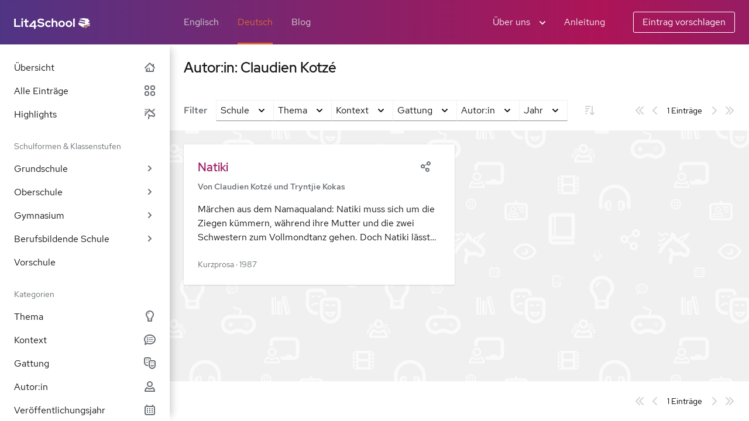

--- FILE ---
content_type: text/html; charset=UTF-8
request_url: https://home.uni-leipzig.de/lit4school/de-writer/claudien-kotze/
body_size: 50974
content:


<!DOCTYPE html>
<html lang="de">


<head>

	<meta charset="UTF-8">
	<meta name="viewport" content="width=device-width, initial-scale=1">

	<!-- GOT A NAME FOR THIS RAPTOR?
	     LET ME KNOW!
	     JONATAN.STELLER@UNI-LEIPZIG.DE

                                                     ___._
                                                   .'  <0>'-.._
                                                  /  /.··.____")
                                                 |   \   __.-'~
                                                 |  :  -'/
                                                /:.  :.-'
__________                                     | : '. |
'··.____  '········.______       _.····.····-./      :/
        '··.__            `'····/       '-.      __ :/
              '-.___           :           \   .'  )/
                    '··-._           _.-'   ] /  _/
                         '-._      _/     _/ / _/
                             \_ .-'____.-'__< |  \___
                               <_______.\    \_\_···.7
                              |   /'=r_.-'     _\\ =/
                          .··'   /            ._/'>
                        .'   _.-'
                       / .··'
                      /,/
                      |/`)
                      'c=, -->

	<!-- PWA: CURRENT AND LEGACY RESOURCES -->
	<link rel="manifest" href="https://home.uni-leipzig.de/lit4school/wp-content/themes/annobib-theme/manifest.json">
	<link rel="shortcut icon" href="https://home.uni-leipzig.de/lit4school/wp-content/themes/annobib-theme/assets/images/icon-shortcut-512.png">
	<meta name="theme-color" content="#9a1b60">

	<!-- PWA: MICROSOFT LEGACY -->
	<meta name='application-name' content='Lit4School'>
	<meta name="msapplication-TileImage" content="https://home.uni-leipzig.de/lit4school/wp-content/themes/annobib-theme/assets/images/icon-tile-512.png">
	<meta name="msapplication-TileColor" content="#9a1b60">
	<meta name='msapplication-starturl' content='https://home.uni-leipzig.de/lit4school'>

	<!-- PWA: APPLE LEGACY -->
	<link rel="apple-touch-icon" href="https://home.uni-leipzig.de/lit4school/wp-content/themes/annobib-theme/assets/images/icon-rendered-512.png">
	<link rel="mask-icon" sizes="any" href="" color="#9a1b60">
	<meta name="apple-mobile-web-app-status-bar-style" content="#9a1b60">
	<meta name="apple-mobile-web-app-title" content="Lit4School">
	<meta name="apple-mobile-web-app-capable" content="yes">

	<!-- WORDPRESS: HEAD -->
	<title>Claudien Kotzé &#8211; Lit4School</title>
<meta name='robots' content='max-image-preview:large' />
<link rel="alternate" type="application/rss+xml" title="Lit4School &raquo; Feed" href="https://home.uni-leipzig.de/lit4school/feed/" />
<link rel="alternate" type="application/rss+xml" title="Lit4School &raquo; Kommentar-Feed" href="https://home.uni-leipzig.de/lit4school/comments/feed/" />
<link rel="alternate" type="application/rss+xml" title="Lit4School &raquo; Claudien Kotzé Author Feed" href="https://home.uni-leipzig.de/lit4school/de-writer/claudien-kotze/feed/" />
<style id='wp-img-auto-sizes-contain-inline-css'>
img:is([sizes=auto i],[sizes^="auto," i]){contain-intrinsic-size:3000px 1500px}
/*# sourceURL=wp-img-auto-sizes-contain-inline-css */
</style>
<style id='wp-block-library-inline-css'>
:root{--wp-block-synced-color:#7a00df;--wp-block-synced-color--rgb:122,0,223;--wp-bound-block-color:var(--wp-block-synced-color);--wp-editor-canvas-background:#ddd;--wp-admin-theme-color:#007cba;--wp-admin-theme-color--rgb:0,124,186;--wp-admin-theme-color-darker-10:#006ba1;--wp-admin-theme-color-darker-10--rgb:0,107,160.5;--wp-admin-theme-color-darker-20:#005a87;--wp-admin-theme-color-darker-20--rgb:0,90,135;--wp-admin-border-width-focus:2px}@media (min-resolution:192dpi){:root{--wp-admin-border-width-focus:1.5px}}.wp-element-button{cursor:pointer}:root .has-very-light-gray-background-color{background-color:#eee}:root .has-very-dark-gray-background-color{background-color:#313131}:root .has-very-light-gray-color{color:#eee}:root .has-very-dark-gray-color{color:#313131}:root .has-vivid-green-cyan-to-vivid-cyan-blue-gradient-background{background:linear-gradient(135deg,#00d084,#0693e3)}:root .has-purple-crush-gradient-background{background:linear-gradient(135deg,#34e2e4,#4721fb 50%,#ab1dfe)}:root .has-hazy-dawn-gradient-background{background:linear-gradient(135deg,#faaca8,#dad0ec)}:root .has-subdued-olive-gradient-background{background:linear-gradient(135deg,#fafae1,#67a671)}:root .has-atomic-cream-gradient-background{background:linear-gradient(135deg,#fdd79a,#004a59)}:root .has-nightshade-gradient-background{background:linear-gradient(135deg,#330968,#31cdcf)}:root .has-midnight-gradient-background{background:linear-gradient(135deg,#020381,#2874fc)}:root{--wp--preset--font-size--normal:16px;--wp--preset--font-size--huge:42px}.has-regular-font-size{font-size:1em}.has-larger-font-size{font-size:2.625em}.has-normal-font-size{font-size:var(--wp--preset--font-size--normal)}.has-huge-font-size{font-size:var(--wp--preset--font-size--huge)}.has-text-align-center{text-align:center}.has-text-align-left{text-align:left}.has-text-align-right{text-align:right}.has-fit-text{white-space:nowrap!important}#end-resizable-editor-section{display:none}.aligncenter{clear:both}.items-justified-left{justify-content:flex-start}.items-justified-center{justify-content:center}.items-justified-right{justify-content:flex-end}.items-justified-space-between{justify-content:space-between}.screen-reader-text{border:0;clip-path:inset(50%);height:1px;margin:-1px;overflow:hidden;padding:0;position:absolute;width:1px;word-wrap:normal!important}.screen-reader-text:focus{background-color:#ddd;clip-path:none;color:#444;display:block;font-size:1em;height:auto;left:5px;line-height:normal;padding:15px 23px 14px;text-decoration:none;top:5px;width:auto;z-index:100000}html :where(.has-border-color){border-style:solid}html :where([style*=border-top-color]){border-top-style:solid}html :where([style*=border-right-color]){border-right-style:solid}html :where([style*=border-bottom-color]){border-bottom-style:solid}html :where([style*=border-left-color]){border-left-style:solid}html :where([style*=border-width]){border-style:solid}html :where([style*=border-top-width]){border-top-style:solid}html :where([style*=border-right-width]){border-right-style:solid}html :where([style*=border-bottom-width]){border-bottom-style:solid}html :where([style*=border-left-width]){border-left-style:solid}html :where(img[class*=wp-image-]){height:auto;max-width:100%}:where(figure){margin:0 0 1em}html :where(.is-position-sticky){--wp-admin--admin-bar--position-offset:var(--wp-admin--admin-bar--height,0px)}@media screen and (max-width:600px){html :where(.is-position-sticky){--wp-admin--admin-bar--position-offset:0px}}

/*# sourceURL=wp-block-library-inline-css */
</style><style id='wp-block-paragraph-inline-css'>
.is-small-text{font-size:.875em}.is-regular-text{font-size:1em}.is-large-text{font-size:2.25em}.is-larger-text{font-size:3em}.has-drop-cap:not(:focus):first-letter{float:left;font-size:8.4em;font-style:normal;font-weight:100;line-height:.68;margin:.05em .1em 0 0;text-transform:uppercase}body.rtl .has-drop-cap:not(:focus):first-letter{float:none;margin-left:.1em}p.has-drop-cap.has-background{overflow:hidden}:root :where(p.has-background){padding:1.25em 2.375em}:where(p.has-text-color:not(.has-link-color)) a{color:inherit}p.has-text-align-left[style*="writing-mode:vertical-lr"],p.has-text-align-right[style*="writing-mode:vertical-rl"]{rotate:180deg}
/*# sourceURL=https://home.uni-leipzig.de/lit4school/wp-includes/blocks/paragraph/style.min.css */
</style>
<style id='global-styles-inline-css'>
:root{--wp--preset--aspect-ratio--square: 1;--wp--preset--aspect-ratio--4-3: 4/3;--wp--preset--aspect-ratio--3-4: 3/4;--wp--preset--aspect-ratio--3-2: 3/2;--wp--preset--aspect-ratio--2-3: 2/3;--wp--preset--aspect-ratio--16-9: 16/9;--wp--preset--aspect-ratio--9-16: 9/16;--wp--preset--color--black: #000000;--wp--preset--color--cyan-bluish-gray: #abb8c3;--wp--preset--color--white: #ffffff;--wp--preset--color--pale-pink: #f78da7;--wp--preset--color--vivid-red: #cf2e2e;--wp--preset--color--luminous-vivid-orange: #ff6900;--wp--preset--color--luminous-vivid-amber: #fcb900;--wp--preset--color--light-green-cyan: #7bdcb5;--wp--preset--color--vivid-green-cyan: #00d084;--wp--preset--color--pale-cyan-blue: #8ed1fc;--wp--preset--color--vivid-cyan-blue: #0693e3;--wp--preset--color--vivid-purple: #9b51e0;--wp--preset--gradient--vivid-cyan-blue-to-vivid-purple: linear-gradient(135deg,rgb(6,147,227) 0%,rgb(155,81,224) 100%);--wp--preset--gradient--light-green-cyan-to-vivid-green-cyan: linear-gradient(135deg,rgb(122,220,180) 0%,rgb(0,208,130) 100%);--wp--preset--gradient--luminous-vivid-amber-to-luminous-vivid-orange: linear-gradient(135deg,rgb(252,185,0) 0%,rgb(255,105,0) 100%);--wp--preset--gradient--luminous-vivid-orange-to-vivid-red: linear-gradient(135deg,rgb(255,105,0) 0%,rgb(207,46,46) 100%);--wp--preset--gradient--very-light-gray-to-cyan-bluish-gray: linear-gradient(135deg,rgb(238,238,238) 0%,rgb(169,184,195) 100%);--wp--preset--gradient--cool-to-warm-spectrum: linear-gradient(135deg,rgb(74,234,220) 0%,rgb(151,120,209) 20%,rgb(207,42,186) 40%,rgb(238,44,130) 60%,rgb(251,105,98) 80%,rgb(254,248,76) 100%);--wp--preset--gradient--blush-light-purple: linear-gradient(135deg,rgb(255,206,236) 0%,rgb(152,150,240) 100%);--wp--preset--gradient--blush-bordeaux: linear-gradient(135deg,rgb(254,205,165) 0%,rgb(254,45,45) 50%,rgb(107,0,62) 100%);--wp--preset--gradient--luminous-dusk: linear-gradient(135deg,rgb(255,203,112) 0%,rgb(199,81,192) 50%,rgb(65,88,208) 100%);--wp--preset--gradient--pale-ocean: linear-gradient(135deg,rgb(255,245,203) 0%,rgb(182,227,212) 50%,rgb(51,167,181) 100%);--wp--preset--gradient--electric-grass: linear-gradient(135deg,rgb(202,248,128) 0%,rgb(113,206,126) 100%);--wp--preset--gradient--midnight: linear-gradient(135deg,rgb(2,3,129) 0%,rgb(40,116,252) 100%);--wp--preset--font-size--small: 13px;--wp--preset--font-size--medium: 20px;--wp--preset--font-size--large: 36px;--wp--preset--font-size--x-large: 42px;--wp--preset--spacing--20: 0.44rem;--wp--preset--spacing--30: 0.67rem;--wp--preset--spacing--40: 1rem;--wp--preset--spacing--50: 1.5rem;--wp--preset--spacing--60: 2.25rem;--wp--preset--spacing--70: 3.38rem;--wp--preset--spacing--80: 5.06rem;--wp--preset--shadow--natural: 6px 6px 9px rgba(0, 0, 0, 0.2);--wp--preset--shadow--deep: 12px 12px 50px rgba(0, 0, 0, 0.4);--wp--preset--shadow--sharp: 6px 6px 0px rgba(0, 0, 0, 0.2);--wp--preset--shadow--outlined: 6px 6px 0px -3px rgb(255, 255, 255), 6px 6px rgb(0, 0, 0);--wp--preset--shadow--crisp: 6px 6px 0px rgb(0, 0, 0);}:where(.is-layout-flex){gap: 0.5em;}:where(.is-layout-grid){gap: 0.5em;}body .is-layout-flex{display: flex;}.is-layout-flex{flex-wrap: wrap;align-items: center;}.is-layout-flex > :is(*, div){margin: 0;}body .is-layout-grid{display: grid;}.is-layout-grid > :is(*, div){margin: 0;}:where(.wp-block-columns.is-layout-flex){gap: 2em;}:where(.wp-block-columns.is-layout-grid){gap: 2em;}:where(.wp-block-post-template.is-layout-flex){gap: 1.25em;}:where(.wp-block-post-template.is-layout-grid){gap: 1.25em;}.has-black-color{color: var(--wp--preset--color--black) !important;}.has-cyan-bluish-gray-color{color: var(--wp--preset--color--cyan-bluish-gray) !important;}.has-white-color{color: var(--wp--preset--color--white) !important;}.has-pale-pink-color{color: var(--wp--preset--color--pale-pink) !important;}.has-vivid-red-color{color: var(--wp--preset--color--vivid-red) !important;}.has-luminous-vivid-orange-color{color: var(--wp--preset--color--luminous-vivid-orange) !important;}.has-luminous-vivid-amber-color{color: var(--wp--preset--color--luminous-vivid-amber) !important;}.has-light-green-cyan-color{color: var(--wp--preset--color--light-green-cyan) !important;}.has-vivid-green-cyan-color{color: var(--wp--preset--color--vivid-green-cyan) !important;}.has-pale-cyan-blue-color{color: var(--wp--preset--color--pale-cyan-blue) !important;}.has-vivid-cyan-blue-color{color: var(--wp--preset--color--vivid-cyan-blue) !important;}.has-vivid-purple-color{color: var(--wp--preset--color--vivid-purple) !important;}.has-black-background-color{background-color: var(--wp--preset--color--black) !important;}.has-cyan-bluish-gray-background-color{background-color: var(--wp--preset--color--cyan-bluish-gray) !important;}.has-white-background-color{background-color: var(--wp--preset--color--white) !important;}.has-pale-pink-background-color{background-color: var(--wp--preset--color--pale-pink) !important;}.has-vivid-red-background-color{background-color: var(--wp--preset--color--vivid-red) !important;}.has-luminous-vivid-orange-background-color{background-color: var(--wp--preset--color--luminous-vivid-orange) !important;}.has-luminous-vivid-amber-background-color{background-color: var(--wp--preset--color--luminous-vivid-amber) !important;}.has-light-green-cyan-background-color{background-color: var(--wp--preset--color--light-green-cyan) !important;}.has-vivid-green-cyan-background-color{background-color: var(--wp--preset--color--vivid-green-cyan) !important;}.has-pale-cyan-blue-background-color{background-color: var(--wp--preset--color--pale-cyan-blue) !important;}.has-vivid-cyan-blue-background-color{background-color: var(--wp--preset--color--vivid-cyan-blue) !important;}.has-vivid-purple-background-color{background-color: var(--wp--preset--color--vivid-purple) !important;}.has-black-border-color{border-color: var(--wp--preset--color--black) !important;}.has-cyan-bluish-gray-border-color{border-color: var(--wp--preset--color--cyan-bluish-gray) !important;}.has-white-border-color{border-color: var(--wp--preset--color--white) !important;}.has-pale-pink-border-color{border-color: var(--wp--preset--color--pale-pink) !important;}.has-vivid-red-border-color{border-color: var(--wp--preset--color--vivid-red) !important;}.has-luminous-vivid-orange-border-color{border-color: var(--wp--preset--color--luminous-vivid-orange) !important;}.has-luminous-vivid-amber-border-color{border-color: var(--wp--preset--color--luminous-vivid-amber) !important;}.has-light-green-cyan-border-color{border-color: var(--wp--preset--color--light-green-cyan) !important;}.has-vivid-green-cyan-border-color{border-color: var(--wp--preset--color--vivid-green-cyan) !important;}.has-pale-cyan-blue-border-color{border-color: var(--wp--preset--color--pale-cyan-blue) !important;}.has-vivid-cyan-blue-border-color{border-color: var(--wp--preset--color--vivid-cyan-blue) !important;}.has-vivid-purple-border-color{border-color: var(--wp--preset--color--vivid-purple) !important;}.has-vivid-cyan-blue-to-vivid-purple-gradient-background{background: var(--wp--preset--gradient--vivid-cyan-blue-to-vivid-purple) !important;}.has-light-green-cyan-to-vivid-green-cyan-gradient-background{background: var(--wp--preset--gradient--light-green-cyan-to-vivid-green-cyan) !important;}.has-luminous-vivid-amber-to-luminous-vivid-orange-gradient-background{background: var(--wp--preset--gradient--luminous-vivid-amber-to-luminous-vivid-orange) !important;}.has-luminous-vivid-orange-to-vivid-red-gradient-background{background: var(--wp--preset--gradient--luminous-vivid-orange-to-vivid-red) !important;}.has-very-light-gray-to-cyan-bluish-gray-gradient-background{background: var(--wp--preset--gradient--very-light-gray-to-cyan-bluish-gray) !important;}.has-cool-to-warm-spectrum-gradient-background{background: var(--wp--preset--gradient--cool-to-warm-spectrum) !important;}.has-blush-light-purple-gradient-background{background: var(--wp--preset--gradient--blush-light-purple) !important;}.has-blush-bordeaux-gradient-background{background: var(--wp--preset--gradient--blush-bordeaux) !important;}.has-luminous-dusk-gradient-background{background: var(--wp--preset--gradient--luminous-dusk) !important;}.has-pale-ocean-gradient-background{background: var(--wp--preset--gradient--pale-ocean) !important;}.has-electric-grass-gradient-background{background: var(--wp--preset--gradient--electric-grass) !important;}.has-midnight-gradient-background{background: var(--wp--preset--gradient--midnight) !important;}.has-small-font-size{font-size: var(--wp--preset--font-size--small) !important;}.has-medium-font-size{font-size: var(--wp--preset--font-size--medium) !important;}.has-large-font-size{font-size: var(--wp--preset--font-size--large) !important;}.has-x-large-font-size{font-size: var(--wp--preset--font-size--x-large) !important;}
/*# sourceURL=global-styles-inline-css */
</style>

<style id='classic-theme-styles-inline-css'>
/*! This file is auto-generated */
.wp-block-button__link{color:#fff;background-color:#32373c;border-radius:9999px;box-shadow:none;text-decoration:none;padding:calc(.667em + 2px) calc(1.333em + 2px);font-size:1.125em}.wp-block-file__button{background:#32373c;color:#fff;text-decoration:none}
/*# sourceURL=/wp-includes/css/classic-themes.min.css */
</style>
<link rel='stylesheet' id='patternfly-css' href='https://home.uni-leipzig.de/lit4school/wp-content/themes/annobib-theme/assets/patternfly.css?ver=4.103.6' media='all' />
<link rel='stylesheet' id='annobib-css' href='https://home.uni-leipzig.de/lit4school/wp-content/themes/annobib-theme/style.css?ver=0.978' media='all' />
<script src="https://home.uni-leipzig.de/lit4school/wp-content/themes/annobib-theme/functions.js?ver=0.978" id="functions-js"></script>
<link rel="https://api.w.org/" href="https://home.uni-leipzig.de/lit4school/wp-json/" /><link rel="alternate" title="JSON" type="application/json" href="https://home.uni-leipzig.de/lit4school/wp-json/wp/v2/de-writer/1795" /><link rel="EditURI" type="application/rsd+xml" title="RSD" href="https://home.uni-leipzig.de/lit4school/xmlrpc.php?rsd" />
<meta name="generator" content="WordPress 6.9" />

</head>


<body class="archive tax-de-writer term-claudien-kotze term-1795 wp-embed-responsive wp-theme-annobib-theme"><div class="pf-c-page">


	<!-- WORDPRESS: BODY -->
	

	<!-- SKIP -->
  <a class="pf-c-skip-to-content pf-c-button pf-m-primary" href="#content">Zum Inhalt springen</a>


	<!-- PAGE HEADER -->
  <header role="banner" class="pf-c-page__header" id="header" aria-labelledby="header-title">
		<h1 class="annobib-m-hidden" id="header-title" aria-hidden="true">Lit4School</h1>

		<!-- PAGE HEADER: BRAND -->
    <div class="pf-c-page__header-brand">
      <a class="pf-c-page__header-brand-link" href="https://home.uni-leipzig.de/lit4school">
        <img class="pf-c-brand" src="https://home.uni-leipzig.de/lit4school/wp-content/themes/annobib-theme/assets/images/logo-wordmark.svg" alt="Lit4School-Logo" />
      </a>
    </div>

		<!-- PAGE HEADER: NAVIGATION -->
		<div class="pf-c-page__header-nav">
	    <nav class="pf-c-nav pf-m-horizontal" aria-labelledby="header-navigation">
				<h2 class="annobib-m-hidden" id="header-navigation" aria-hidden="true">Hauptnavigation</h2>
	      <ul class="pf-c-nav__list">
					<li class="pf-c-nav__item pf-m-hidden-on-xl">
						<button class="pf-c-button pf-m-plain annobib-h-nav" type="button" aria-label="Unternavigations-Umschalter" aria-expanded="false" aria-controls="sidebar" data-target="#sidebar">
							<svg class="annobib-c-icon" aria-hidden="true"><use href="https://home.uni-leipzig.de/lit4school/wp-content/themes/annobib-theme/assets/images/annobib-c-icon.svg#annobib-c-icon__menu-open" /></svg>
						</button>					</li>
	        <li class="pf-c-nav__item">
	          <a href="https://home.uni-leipzig.de/lit4school/en" class="pf-c-nav__link" aria-current="page">Englisch</a>
	        </li>
	        <li class="pf-c-nav__item">
	          <a href="https://home.uni-leipzig.de/lit4school/de" class="pf-c-nav__link pf-m-current">Deutsch</a>
	        </li>
	        <li class="pf-c-nav__item">
	          <a href="https://home.uni-leipzig.de/lit4school/de-blog" class="pf-c-nav__link">Blog</a>
	        </li>
	      </ul>
	    </nav>
				  </div>

		<!-- PAGE HEADER: TOOLS -->
    <section class="pf-c-page__header-tools" aria-labelledby="header-tools">
			<h2 class="annobib-m-hidden" id="header-tools" aria-hidden="true">Webseiten-Werkzeuge</h2>

			<!-- PAGE HEADER: TOOLS: GROUP -->
			<div class="pf-c-page__header-tools-group">
				<div class="pf-c-page__header-tools-item">
					<div class="pf-c-dropdown">
						<button class="pf-c-dropdown__toggle pf-m-plain" type="button" id="header-about" aria-expanded="false">
							<span class="pf-c-dropdown__toggle-text">Über uns</span>
							<span class="pf-c-dropdown__toggle-icon">
								<svg class="annobib-c-icon"><use href="https://home.uni-leipzig.de/lit4school/wp-content/themes/annobib-theme/assets/images/annobib-c-icon.svg#annobib-c-icon__small-opendown" /></svg>
							</span>
						</button>
						<ul class="pf-c-dropdown__menu pf-m-align-right" aria-labelledby="header-about" hidden>
							<li>
								<button class="pf-c-dropdown__menu-item pf-m-icon annobib-h-open pf-m-hidden-on-xl" type="button" data-target="#suggestion">
									<span class="pf-c-dropdown__menu-item-icon">
										<svg class="annobib-c-icon" aria-hidden="true"><use href="https://home.uni-leipzig.de/lit4school/wp-content/themes/annobib-theme/assets/images/annobib-c-icon.svg#annobib-c-icon__menu-suggestion" /></svg>
									</span>Eintrag vorschlagen</button>
							</li>
							<li>
								<button class="pf-c-dropdown__menu-item pf-m-icon annobib-h-open pf-m-hidden-on-xl" type="button" data-target="#tutorial">
									<span class="pf-c-dropdown__menu-item-icon">
										<svg class="annobib-c-icon" aria-hidden="true"><use href="https://home.uni-leipzig.de/lit4school/wp-content/themes/annobib-theme/assets/images/annobib-c-icon.svg#annobib-c-icon__menu-tutorial" /></svg>
									</span>Anleitung</button>
							</li>
							<li class="pf-c-divider pf-m-hidden-on-xl" role="separator"></li>
							<li>
								<a class="pf-c-dropdown__menu-item pf-m-icon" href="https://home.uni-leipzig.de/lit4school/de-criteria">
									<span class="pf-c-dropdown__menu-item-icon">
										<svg class="annobib-c-icon" aria-hidden="true"><use href="https://home.uni-leipzig.de/lit4school/wp-content/themes/annobib-theme/assets/images/annobib-c-icon.svg#annobib-c-icon__menu-criteria" /></svg>
									</span>Auswahlkriterien</a>
							</li>
							<li>
								<a class="pf-c-dropdown__menu-item pf-m-icon" href="https://home.uni-leipzig.de/lit4school/de-privacy">
									<span class="pf-c-dropdown__menu-item-icon">
										<svg class="annobib-c-icon" aria-hidden="true"><use href="https://home.uni-leipzig.de/lit4school/wp-content/themes/annobib-theme/assets/images/annobib-c-icon.svg#annobib-c-icon__menu-privacy" /></svg>
									</span>Datenschutz</a>
							</li>
							<li>
								<a class="pf-c-dropdown__menu-item pf-m-icon" href="https://home.uni-leipzig.de/lit4school/de-legal">
									<span class="pf-c-dropdown__menu-item-icon">
										<svg class="annobib-c-icon" aria-hidden="true"><use href="https://home.uni-leipzig.de/lit4school/wp-content/themes/annobib-theme/assets/images/annobib-c-icon.svg#annobib-c-icon__menu-legal" /></svg>
									</span>Impressum</a>
							</li>
							<li class="pf-c-divider" role="separator"></li>
							<li>
								<a class="pf-c-dropdown__menu-item pf-m-icon" href="https://twitter.com/lit4school/">
									<span class="pf-c-dropdown__menu-item-icon">
										<svg class="annobib-c-icon" aria-hidden="true"><use href="https://home.uni-leipzig.de/lit4school/wp-content/themes/annobib-theme/assets/images/annobib-c-icon.svg#annobib-c-icon__menu-twitter" /></svg>
									</span>Lit4School auf Twitter</a>
							</li>
							<li>
								<a class="pf-c-dropdown__menu-item pf-m-icon" href="https://www.instagram.com/lit4school/">
									<span class="pf-c-dropdown__menu-item-icon">
										<svg class="annobib-c-icon" aria-hidden="true"><use href="https://home.uni-leipzig.de/lit4school/wp-content/themes/annobib-theme/assets/images/annobib-c-icon.svg#annobib-c-icon__menu-instagram" /></svg>
									</span>Lit4School auf Instagram</a>
							</li>
							<li class="pf-c-divider" role="separator"></li>
							<li>
								<button class="pf-c-dropdown__menu-item pf-m-icon annobib-h-open" type="button" data-target="#about">
									<span class="pf-c-dropdown__menu-item-icon">
										<svg class="annobib-c-icon" aria-hidden="true"><use href="https://home.uni-leipzig.de/lit4school/wp-content/themes/annobib-theme/assets/images/annobib-c-icon.svg#annobib-c-icon__menu-about" /></svg>
									</span>Über Lit4School</button>
							</li>
						</ul>
					</div>
				</div>
				<div class="pf-c-page__header-tools-item pf-m-hidden pf-m-visible-on-xl">
					<button class="pf-c-button pf-m-plain annobib-h-open" type="button" data-target="#tutorial">Anleitung</button>
				</div>
			</div>

			<!-- PAGE HEADER: TOOLS: GROUP -->
      <div class="pf-c-page__header-tools-group pf-m-hidden pf-m-visible-on-xl">
				<div class="pf-c-page__header-tools-item">
					<button class="pf-c-button pf-m-tertiary annobib-h-open" type="button" data-target="#suggestion">Eintrag vorschlagen</button>
				</div>
      </div>

    </section>
  </header>

	<!-- PAGE SIDEBAR -->
	<nav class="pf-c-page__sidebar pf-m-light" id="sidebar" aria-labelledby="sidebar-title">
		<div class="pf-c-page__sidebar-body">
			<div class="pf-c-nav pf-m-light">
				<h2 class="annobib-m-hidden" id="sidebar-title" aria-hidden="true">Einträge finden</h2>

				<!-- PAGE SIDEBAR: SECTION -->
				<section class="pf-c-nav__section" aria-labelledby="sidebar-scope">
					<h3 class="pf-c-nav__section-title annobib-m-hidden" id="sidebar-scope">Per Tragweite</h3>
					<ul class="pf-c-nav__list">
						<li class="pf-c-nav__item">
							<a href="https://home.uni-leipzig.de/lit4school/de" class="pf-c-nav__link" id="sidebar-scope-overview">Übersicht								<span class="pf-c-nav__toggle">
									<span class="pf-c-nav__toggle-icon annobib-m-steady">
										<svg class="annobib-c-icon" aria-hidden="true"><use href="https://home.uni-leipzig.de/lit4school/wp-content/themes/annobib-theme/assets/images/annobib-c-icon.svg#annobib-c-icon__entry-home" /></svg>
									</span>
								</span>
							</a>
						</li>
						<li class="pf-c-nav__item">
							<a href="https://home.uni-leipzig.de/lit4school/de-recent" class="pf-c-nav__link" id="sidebar-scope-all">Alle Einträge								<span class="pf-c-nav__toggle">
									<span class="pf-c-nav__toggle-icon annobib-m-steady">
										<svg class="annobib-c-icon" aria-hidden="true"><use href="https://home.uni-leipzig.de/lit4school/wp-content/themes/annobib-theme/assets/images/annobib-c-icon.svg#annobib-c-icon__entry-all" /></svg>
									</span>
								</span>
							</a>
						</li>
						<li class="pf-c-nav__item">
							<a href="https://home.uni-leipzig.de/lit4school/de-highlights" class="pf-c-nav__link" id="sidebar-scope-highlights">Highlights								<span class="pf-c-nav__toggle">
									<span class="pf-c-nav__toggle-icon annobib-m-steady">
										<svg class="annobib-c-icon" aria-hidden="true"><use href="https://home.uni-leipzig.de/lit4school/wp-content/themes/annobib-theme/assets/images/annobib-c-icon.svg#annobib-c-icon__entry-highlight" /></svg>
									</span>
								</span>
							</a>
						</li>
					</ul>
				</section>

				<!-- PAGE SIDEBAR: SECTION -->
				<section class="pf-c-nav__section" aria-labelledby="sidebar-schoolyear">
					<h3 class="pf-c-nav__section-title" id="sidebar-schoolyear">Schulformen & Klassenstufen</h3>
					<ul class="pf-c-nav__list">
						<li class="pf-c-nav__item pf-m-expandable"><button type="button" class="pf-c-nav__link annobib-h-menu" id="sidebar-schoolyear-1-grundschule" aria-expanded="false">Grundschule<span class="pf-c-nav__toggle"><span class="pf-c-nav__toggle-icon"><svg class="annobib-c-icon" aria-hidden="true"><use href="https://home.uni-leipzig.de/lit4school/wp-content/themes/annobib-theme/assets/images/annobib-c-icon.svg#annobib-c-icon__small-openright" /></svg></span></span></button><section class="pf-c-nav__subnav" aria-labelledby="sidebar-schoolyear-1-grundschule" hidden><ul class="pf-c-nav__list"><li class="pf-c-nav__item"><a href="https://home.uni-leipzig.de/lit4school/de-curriculum/1-grundschule/" class="pf-c-nav__link">Alle Einträge</a></li><li class="pf-c-nav__item"><a href="https://home.uni-leipzig.de/lit4school/de-curriculum/1-grundschule-01-02/" class="pf-c-nav__link">Klasse 1/2</a></li><li class="pf-c-nav__item"><a href="https://home.uni-leipzig.de/lit4school/de-curriculum/1-grundschule-03-04/" class="pf-c-nav__link">Klasse 3/4</a></li></ul></section></li><li class="pf-c-nav__item pf-m-expandable"><button type="button" class="pf-c-nav__link annobib-h-menu" id="sidebar-schoolyear-2-oberschule" aria-expanded="false">Oberschule<span class="pf-c-nav__toggle"><span class="pf-c-nav__toggle-icon"><svg class="annobib-c-icon" aria-hidden="true"><use href="https://home.uni-leipzig.de/lit4school/wp-content/themes/annobib-theme/assets/images/annobib-c-icon.svg#annobib-c-icon__small-openright" /></svg></span></span></button><section class="pf-c-nav__subnav" aria-labelledby="sidebar-schoolyear-2-oberschule" hidden><ul class="pf-c-nav__list"><li class="pf-c-nav__item"><a href="https://home.uni-leipzig.de/lit4school/de-curriculum/2-oberschule/" class="pf-c-nav__link">Alle Einträge</a></li><li class="pf-c-nav__item"><a href="https://home.uni-leipzig.de/lit4school/de-curriculum/2-oberschule-05-06/" class="pf-c-nav__link">Klasse 5/6</a></li><li class="pf-c-nav__item"><a href="https://home.uni-leipzig.de/lit4school/de-curriculum/2-oberschule-07-08/" class="pf-c-nav__link">Klasse 7/8</a></li><li class="pf-c-nav__item"><a href="https://home.uni-leipzig.de/lit4school/de-curriculum/2-oberschule-09-10/" class="pf-c-nav__link">Klasse 9/10</a></li></ul></section></li><li class="pf-c-nav__item pf-m-expandable"><button type="button" class="pf-c-nav__link annobib-h-menu" id="sidebar-schoolyear-4-gymnasium" aria-expanded="false">Gymnasium<span class="pf-c-nav__toggle"><span class="pf-c-nav__toggle-icon"><svg class="annobib-c-icon" aria-hidden="true"><use href="https://home.uni-leipzig.de/lit4school/wp-content/themes/annobib-theme/assets/images/annobib-c-icon.svg#annobib-c-icon__small-openright" /></svg></span></span></button><section class="pf-c-nav__subnav" aria-labelledby="sidebar-schoolyear-4-gymnasium" hidden><ul class="pf-c-nav__list"><li class="pf-c-nav__item"><a href="https://home.uni-leipzig.de/lit4school/de-curriculum/4-gymnasium/" class="pf-c-nav__link">Alle Einträge</a></li><li class="pf-c-nav__item"><a href="https://home.uni-leipzig.de/lit4school/de-curriculum/4-gymnasium-05-06/" class="pf-c-nav__link">Klasse 5/6</a></li><li class="pf-c-nav__item"><a href="https://home.uni-leipzig.de/lit4school/de-curriculum/4-gymnasium-07-08/" class="pf-c-nav__link">Klasse 7/8</a></li><li class="pf-c-nav__item"><a href="https://home.uni-leipzig.de/lit4school/de-curriculum/4-gymnasium-09-10/" class="pf-c-nav__link">Klasse 9/10</a></li><li class="pf-c-nav__item"><a href="https://home.uni-leipzig.de/lit4school/de-curriculum/4-gymnasium-11-12-gk/" class="pf-c-nav__link">Klasse 11/12 (Grundkurs)</a></li><li class="pf-c-nav__item"><a href="https://home.uni-leipzig.de/lit4school/de-curriculum/4-gymnasium-11-12-lk/" class="pf-c-nav__link">Klasse 11/12 (Leistungskurs)</a></li></ul></section></li><li class="pf-c-nav__item pf-m-expandable"><button type="button" class="pf-c-nav__link annobib-h-menu" id="sidebar-schoolyear-5-berufsbildend" aria-expanded="false">Berufsbildende Schule<span class="pf-c-nav__toggle"><span class="pf-c-nav__toggle-icon"><svg class="annobib-c-icon" aria-hidden="true"><use href="https://home.uni-leipzig.de/lit4school/wp-content/themes/annobib-theme/assets/images/annobib-c-icon.svg#annobib-c-icon__small-openright" /></svg></span></span></button><section class="pf-c-nav__subnav" aria-labelledby="sidebar-schoolyear-5-berufsbildend" hidden><ul class="pf-c-nav__list"><li class="pf-c-nav__item"><a href="https://home.uni-leipzig.de/lit4school/de-curriculum/5-berufsbildend/" class="pf-c-nav__link">Alle Einträge</a></li><li class="pf-c-nav__item"><a href="https://home.uni-leipzig.de/lit4school/de-curriculum/5-berufsbildend-11-12/" class="pf-c-nav__link">Klasse 11/12</a></li></ul></section></li><li class="pf-c-nav__item"><a href="https://home.uni-leipzig.de/lit4school/de-curriculum/6-vorschule/" class="pf-c-nav__link" id="sidebar-schoolyear-6-vorschule">Vorschule</a></li>					</ul>
				</section>

				<!-- PAGE SIDEBAR: SECTION -->
				<section class="pf-c-nav__section" aria-labelledby="sidebar-metadata">
					<h3 class="pf-c-nav__section-title" id="sidebar-metadata">Kategorien</h3>
					<ul class="pf-c-nav__list">
						<li class="pf-c-nav__item pf-m-expandable">
							<button type="button" class="pf-c-nav__link annobib-h-menu" id="sidebar-metadata-topic" aria-expanded="false">Thema								<span class="pf-c-nav__toggle">
									<span class="pf-c-nav__toggle-icon annobib-m-steady">
										<svg class="annobib-c-icon" aria-hidden="true"><use href="https://home.uni-leipzig.de/lit4school/wp-content/themes/annobib-theme/assets/images/annobib-c-icon.svg#annobib-c-icon__entry-topic" /></svg>
									</span>
								</span>
							</button>
							<section class="pf-c-nav__subnav" aria-labelledby="sidebar-metadata-topic" hidden>
								<ul class="pf-c-nav__list">
									<li class="pf-c-nav__item"><a href="https://home.uni-leipzig.de/lit4school/de-topic/gesellschaft-und-politik/" class="pf-c-nav__link">Gesellschaft und Politik</a><ul class="pf-c-nav__list"><li class="pf-c-nav__item"><a href="https://home.uni-leipzig.de/lit4school/de-topic/9-11/" class="pf-c-nav__link">9/11</a></li><li class="pf-c-nav__item"><a href="https://home.uni-leipzig.de/lit4school/de-topic/antike/" class="pf-c-nav__link">Antike</a></li><li class="pf-c-nav__item"><a href="https://home.uni-leipzig.de/lit4school/de-topic/antisemitismus/" class="pf-c-nav__link">Antisemitismus</a></li><li class="pf-c-nav__item"><a href="https://home.uni-leipzig.de/lit4school/de-topic/armut/" class="pf-c-nav__link">Armut</a></li><li class="pf-c-nav__item"><a href="https://home.uni-leipzig.de/lit4school/de-topic/christentum-gesellschaft-und-politik/" class="pf-c-nav__link">Christentum</a></li><li class="pf-c-nav__item"><a href="https://home.uni-leipzig.de/lit4school/de-topic/corona/" class="pf-c-nav__link">Corona</a></li><li class="pf-c-nav__item"><a href="https://home.uni-leipzig.de/lit4school/de-topic/ddr/" class="pf-c-nav__link">DDR</a></li><li class="pf-c-nav__item"><a href="https://home.uni-leipzig.de/lit4school/de-topic/demokratie-gesellschaft-und-politik/" class="pf-c-nav__link">Demokratie</a></li><li class="pf-c-nav__item"><a href="https://home.uni-leipzig.de/lit4school/de-topic/diskriminierung/" class="pf-c-nav__link">Diskriminierung</a></li><li class="pf-c-nav__item"><a href="https://home.uni-leipzig.de/lit4school/de-topic/diversitat/" class="pf-c-nav__link">Diversität</a></li><li class="pf-c-nav__item"><a href="https://home.uni-leipzig.de/lit4school/de-topic/europa/" class="pf-c-nav__link">Europa</a></li><li class="pf-c-nav__item"><a href="https://home.uni-leipzig.de/lit4school/de-topic/flucht/" class="pf-c-nav__link">Flucht</a></li><li class="pf-c-nav__item"><a href="https://home.uni-leipzig.de/lit4school/de-topic/geschichte-gesellschaft-und-politik/" class="pf-c-nav__link">Geschichte</a></li><li class="pf-c-nav__item"><a href="https://home.uni-leipzig.de/lit4school/de-topic/geschlechterrollen/" class="pf-c-nav__link">Geschlechterrollen</a></li><li class="pf-c-nav__item"><a href="https://home.uni-leipzig.de/lit4school/de-topic/gesellschaft/" class="pf-c-nav__link">Gesellschaft</a></li><li class="pf-c-nav__item"><a href="https://home.uni-leipzig.de/lit4school/de-topic/gesellschaftliche-norm/" class="pf-c-nav__link">Gesellschaftliche Norm</a></li><li class="pf-c-nav__item"><a href="https://home.uni-leipzig.de/lit4school/de-topic/gesellschaftliche-unterschiede/" class="pf-c-nav__link">Gesellschaftliche Unterschiede</a></li><li class="pf-c-nav__item"><a href="https://home.uni-leipzig.de/lit4school/de-topic/gewalt/" class="pf-c-nav__link">Gewalt</a></li><li class="pf-c-nav__item"><a href="https://home.uni-leipzig.de/lit4school/de-topic/holocaust/" class="pf-c-nav__link">Holocaust</a></li><li class="pf-c-nav__item"><a href="https://home.uni-leipzig.de/lit4school/de-topic/identitat/" class="pf-c-nav__link">Identität</a></li><li class="pf-c-nav__item"><a href="https://home.uni-leipzig.de/lit4school/de-topic/interkulturalitat/" class="pf-c-nav__link">Interkulturalität</a></li><li class="pf-c-nav__item"><a href="https://home.uni-leipzig.de/lit4school/de-topic/islam-gesellschaft-und-politik/" class="pf-c-nav__link">Islam</a></li><li class="pf-c-nav__item"><a href="https://home.uni-leipzig.de/lit4school/de-topic/judentum/" class="pf-c-nav__link">Judentum</a></li><li class="pf-c-nav__item"><a href="https://home.uni-leipzig.de/lit4school/de-topic/kolonialismus/" class="pf-c-nav__link">Kolonialismus</a></li><li class="pf-c-nav__item"><a href="https://home.uni-leipzig.de/lit4school/de-topic/krieg/" class="pf-c-nav__link">Krieg</a></li><li class="pf-c-nav__item"><a href="https://home.uni-leipzig.de/lit4school/de-topic/kriminalitat/" class="pf-c-nav__link">Kriminalität</a></li><li class="pf-c-nav__item"><a href="https://home.uni-leipzig.de/lit4school/de-topic/migration/" class="pf-c-nav__link">Migration</a></li><li class="pf-c-nav__item"><a href="https://home.uni-leipzig.de/lit4school/de-topic/nahostkonflikt/" class="pf-c-nav__link">Nahostkonflikt</a></li><li class="pf-c-nav__item"><a href="https://home.uni-leipzig.de/lit4school/de-topic/nationalismus/" class="pf-c-nav__link">Nationalismus</a></li><li class="pf-c-nav__item"><a href="https://home.uni-leipzig.de/lit4school/de-topic/nationalsozialismus/" class="pf-c-nav__link">Nationalsozialismus</a></li><li class="pf-c-nav__item"><a href="https://home.uni-leipzig.de/lit4school/de-topic/ost-und-west/" class="pf-c-nav__link">Ost und West</a></li><li class="pf-c-nav__item"><a href="https://home.uni-leipzig.de/lit4school/de-topic/pazifismus/" class="pf-c-nav__link">Pazifismus</a></li><li class="pf-c-nav__item"><a href="https://home.uni-leipzig.de/lit4school/de-topic/philosophie/" class="pf-c-nav__link">Philosophie</a></li><li class="pf-c-nav__item"><a href="https://home.uni-leipzig.de/lit4school/de-topic/politik/" class="pf-c-nav__link">Politik</a></li><li class="pf-c-nav__item"><a href="https://home.uni-leipzig.de/lit4school/de-topic/rassismus/" class="pf-c-nav__link">Rassismus</a></li><li class="pf-c-nav__item"><a href="https://home.uni-leipzig.de/lit4school/de-topic/recht-und-unrecht/" class="pf-c-nav__link">Recht und Unrecht</a></li><li class="pf-c-nav__item"><a href="https://home.uni-leipzig.de/lit4school/de-topic/terror/" class="pf-c-nav__link">Terror</a></li><li class="pf-c-nav__item"><a href="https://home.uni-leipzig.de/lit4school/de-topic/ukraine/" class="pf-c-nav__link">Ukraine</a></li><li class="pf-c-nav__item"><a href="https://home.uni-leipzig.de/lit4school/de-topic/wirtschaft/" class="pf-c-nav__link">Wirtschaft</a></li><li class="pf-c-nav__item"><a href="https://home.uni-leipzig.de/lit4school/de-topic/wissenschaft/" class="pf-c-nav__link">Wissenschaft</a></li></ul></li><li class="pf-c-nav__item"><a href="https://home.uni-leipzig.de/lit4school/de-topic/ich-und-die-welt/" class="pf-c-nav__link">Ich und die Welt</a><ul class="pf-c-nav__list"><li class="pf-c-nav__item"><a href="https://home.uni-leipzig.de/lit4school/de-topic/abenteuer/" class="pf-c-nav__link">Abenteuer</a></li><li class="pf-c-nav__item"><a href="https://home.uni-leipzig.de/lit4school/de-topic/adoption/" class="pf-c-nav__link">Adoption</a></li><li class="pf-c-nav__item"><a href="https://home.uni-leipzig.de/lit4school/de-topic/alkohol-und-drogen/" class="pf-c-nav__link">Alkohol und Drogen</a></li><li class="pf-c-nav__item"><a href="https://home.uni-leipzig.de/lit4school/de-topic/angst/" class="pf-c-nav__link">Angst</a></li><li class="pf-c-nav__item"><a href="https://home.uni-leipzig.de/lit4school/de-topic/ausenseiter/" class="pf-c-nav__link">Außenseiter</a></li><li class="pf-c-nav__item"><a href="https://home.uni-leipzig.de/lit4school/de-topic/aussehen/" class="pf-c-nav__link">Aussehen</a></li><li class="pf-c-nav__item"><a href="https://home.uni-leipzig.de/lit4school/de-topic/autonomie/" class="pf-c-nav__link">Autonomie</a></li><li class="pf-c-nav__item"><a href="https://home.uni-leipzig.de/lit4school/de-topic/behinderung-ich-und-die-welt/" class="pf-c-nav__link">Behinderung</a></li><li class="pf-c-nav__item"><a href="https://home.uni-leipzig.de/lit4school/de-topic/crossdressing/" class="pf-c-nav__link">Crossdressing</a></li><li class="pf-c-nav__item"><a href="https://home.uni-leipzig.de/lit4school/de-topic/einsamkeit/" class="pf-c-nav__link">Einsamkeit</a></li><li class="pf-c-nav__item"><a href="https://home.uni-leipzig.de/lit4school/de-topic/erinnerung-ich-und-die-welt/" class="pf-c-nav__link">Erinnerung</a></li><li class="pf-c-nav__item"><a href="https://home.uni-leipzig.de/lit4school/de-topic/familie/" class="pf-c-nav__link">Familie</a></li><li class="pf-c-nav__item"><a href="https://home.uni-leipzig.de/lit4school/de-topic/fantastische-wesen/" class="pf-c-nav__link">Fantastische Wesen</a></li><li class="pf-c-nav__item"><a href="https://home.uni-leipzig.de/lit4school/de-topic/freundschaft/" class="pf-c-nav__link">Freundschaft</a></li><li class="pf-c-nav__item"><a href="https://home.uni-leipzig.de/lit4school/de-topic/gefuhle-ich-und-die-welt/" class="pf-c-nav__link">Gefühle</a></li><li class="pf-c-nav__item"><a href="https://home.uni-leipzig.de/lit4school/de-topic/gesundheit/" class="pf-c-nav__link">Gesundheit</a></li><li class="pf-c-nav__item"><a href="https://home.uni-leipzig.de/lit4school/de-topic/helden/" class="pf-c-nav__link">Helden</a></li><li class="pf-c-nav__item"><a href="https://home.uni-leipzig.de/lit4school/de-topic/homosexualitat/" class="pf-c-nav__link">Homosexualität</a></li><li class="pf-c-nav__item"><a href="https://home.uni-leipzig.de/lit4school/de-topic/jugend/" class="pf-c-nav__link">Jugend</a></li><li class="pf-c-nav__item"><a href="https://home.uni-leipzig.de/lit4school/de-topic/kindheit-ich-und-die-welt/" class="pf-c-nav__link">Kindheit</a></li><li class="pf-c-nav__item"><a href="https://home.uni-leipzig.de/lit4school/de-topic/krankheit/" class="pf-c-nav__link">Krankheit</a></li><li class="pf-c-nav__item"><a href="https://home.uni-leipzig.de/lit4school/de-topic/liebe/" class="pf-c-nav__link">Liebe</a></li><li class="pf-c-nav__item"><a href="https://home.uni-leipzig.de/lit4school/de-topic/liebeskummer/" class="pf-c-nav__link">Liebeskummer</a></li><li class="pf-c-nav__item"><a href="https://home.uni-leipzig.de/lit4school/de-topic/mannlichkeit/" class="pf-c-nav__link">Männlichkeit</a></li><li class="pf-c-nav__item"><a href="https://home.uni-leipzig.de/lit4school/de-topic/mut/" class="pf-c-nav__link">Mut</a></li><li class="pf-c-nav__item"><a href="https://home.uni-leipzig.de/lit4school/de-topic/psychische-krankheit/" class="pf-c-nav__link">Psychische Krankheit</a></li><li class="pf-c-nav__item"><a href="https://home.uni-leipzig.de/lit4school/de-topic/reise/" class="pf-c-nav__link">Reise</a></li><li class="pf-c-nav__item"><a href="https://home.uni-leipzig.de/lit4school/de-topic/religion/" class="pf-c-nav__link">Religion</a></li><li class="pf-c-nav__item"><a href="https://home.uni-leipzig.de/lit4school/de-topic/schwangerschaft/" class="pf-c-nav__link">Schwangerschaft</a></li><li class="pf-c-nav__item"><a href="https://home.uni-leipzig.de/lit4school/de-topic/sexualitat/" class="pf-c-nav__link">Sexualität</a></li><li class="pf-c-nav__item"><a href="https://home.uni-leipzig.de/lit4school/de-topic/sinn-des-lebens/" class="pf-c-nav__link">Sinn des Lebens</a></li><li class="pf-c-nav__item"><a href="https://home.uni-leipzig.de/lit4school/de-topic/solidaritat/" class="pf-c-nav__link">Solidarität</a></li><li class="pf-c-nav__item"><a href="https://home.uni-leipzig.de/lit4school/de-topic/sprache/" class="pf-c-nav__link">Sprache</a></li><li class="pf-c-nav__item"><a href="https://home.uni-leipzig.de/lit4school/de-topic/sprachspiel/" class="pf-c-nav__link">Sprachspiel</a></li><li class="pf-c-nav__item"><a href="https://home.uni-leipzig.de/lit4school/de-topic/starke-frauen/" class="pf-c-nav__link">Starke Frauen</a></li><li class="pf-c-nav__item"><a href="https://home.uni-leipzig.de/lit4school/de-topic/starke-madchen/" class="pf-c-nav__link">Starke Mädchen</a></li><li class="pf-c-nav__item"><a href="https://home.uni-leipzig.de/lit4school/de-topic/sucht/" class="pf-c-nav__link">Sucht</a></li><li class="pf-c-nav__item"><a href="https://home.uni-leipzig.de/lit4school/de-topic/suizid/" class="pf-c-nav__link">Suizid</a></li><li class="pf-c-nav__item"><a href="https://home.uni-leipzig.de/lit4school/de-topic/tod/" class="pf-c-nav__link">Tod</a></li><li class="pf-c-nav__item"><a href="https://home.uni-leipzig.de/lit4school/de-topic/transgender/" class="pf-c-nav__link">Transgender</a></li><li class="pf-c-nav__item"><a href="https://home.uni-leipzig.de/lit4school/de-topic/umzug/" class="pf-c-nav__link">Umzug</a></li><li class="pf-c-nav__item"><a href="https://home.uni-leipzig.de/lit4school/de-topic/verhaltnis-der-generationen/" class="pf-c-nav__link">Verhältnis der Generationen</a></li></ul></li><li class="pf-c-nav__item"><a href="https://home.uni-leipzig.de/lit4school/de-topic/medien-und-kommunikation/" class="pf-c-nav__link">Medien und Kommunikation</a><ul class="pf-c-nav__list"><li class="pf-c-nav__item"><a href="https://home.uni-leipzig.de/lit4school/de-topic/briefe/" class="pf-c-nav__link">Briefe</a></li><li class="pf-c-nav__item"><a href="https://home.uni-leipzig.de/lit4school/de-topic/bucher/" class="pf-c-nav__link">Bücher</a></li><li class="pf-c-nav__item"><a href="https://home.uni-leipzig.de/lit4school/de-topic/digitalisierung/" class="pf-c-nav__link">Digitalisierung</a></li><li class="pf-c-nav__item"><a href="https://home.uni-leipzig.de/lit4school/de-topic/fernsehen/" class="pf-c-nav__link">Fernsehen</a></li><li class="pf-c-nav__item"><a href="https://home.uni-leipzig.de/lit4school/de-topic/film/" class="pf-c-nav__link">Film</a></li><li class="pf-c-nav__item"><a href="https://home.uni-leipzig.de/lit4school/de-topic/fotografie/" class="pf-c-nav__link">Fotografie</a></li><li class="pf-c-nav__item"><a href="https://home.uni-leipzig.de/lit4school/de-topic/kommunikation-medien-und-kommunikation/" class="pf-c-nav__link">Kommunikation</a></li><li class="pf-c-nav__item"><a href="https://home.uni-leipzig.de/lit4school/de-topic/kunst/" class="pf-c-nav__link">Kunst</a></li><li class="pf-c-nav__item"><a href="https://home.uni-leipzig.de/lit4school/de-topic/literatur/" class="pf-c-nav__link">Literatur</a></li><li class="pf-c-nav__item"><a href="https://home.uni-leipzig.de/lit4school/de-topic/medien/" class="pf-c-nav__link">Medien</a></li><li class="pf-c-nav__item"><a href="https://home.uni-leipzig.de/lit4school/de-topic/musik/" class="pf-c-nav__link">Musik</a></li><li class="pf-c-nav__item"><a href="https://home.uni-leipzig.de/lit4school/de-topic/popkultur/" class="pf-c-nav__link">Popkultur</a></li><li class="pf-c-nav__item"><a href="https://home.uni-leipzig.de/lit4school/de-topic/presse/" class="pf-c-nav__link">Presse</a></li><li class="pf-c-nav__item"><a href="https://home.uni-leipzig.de/lit4school/de-topic/soziale-medien/" class="pf-c-nav__link">Soziale Medien</a></li><li class="pf-c-nav__item"><a href="https://home.uni-leipzig.de/lit4school/de-topic/technik/" class="pf-c-nav__link">Technik</a></li><li class="pf-c-nav__item"><a href="https://home.uni-leipzig.de/lit4school/de-topic/theater/" class="pf-c-nav__link">Theater</a></li></ul></li><li class="pf-c-nav__item"><a href="https://home.uni-leipzig.de/lit4school/de-topic/schule-und-beruf/" class="pf-c-nav__link">Schule und Beruf</a><ul class="pf-c-nav__list"><li class="pf-c-nav__item"><a href="https://home.uni-leipzig.de/lit4school/de-topic/arbeit/" class="pf-c-nav__link">Arbeit</a></li><li class="pf-c-nav__item"><a href="https://home.uni-leipzig.de/lit4school/de-topic/kindergarten/" class="pf-c-nav__link">Kindergarten</a></li><li class="pf-c-nav__item"><a href="https://home.uni-leipzig.de/lit4school/de-topic/mobbing/" class="pf-c-nav__link">Mobbing</a></li><li class="pf-c-nav__item"><a href="https://home.uni-leipzig.de/lit4school/de-topic/peergroup/" class="pf-c-nav__link">Peergroup</a></li><li class="pf-c-nav__item"><a href="https://home.uni-leipzig.de/lit4school/de-topic/schulanfang/" class="pf-c-nav__link">Schulanfang</a></li><li class="pf-c-nav__item"><a href="https://home.uni-leipzig.de/lit4school/de-topic/schule/" class="pf-c-nav__link">Schule</a></li></ul></li><li class="pf-c-nav__item"><a href="https://home.uni-leipzig.de/lit4school/de-topic/umwelt/" class="pf-c-nav__link">Umwelt</a><ul class="pf-c-nav__list"><li class="pf-c-nav__item"><a href="https://home.uni-leipzig.de/lit4school/de-topic/dorf-und-land/" class="pf-c-nav__link">Dorf und Land</a></li><li class="pf-c-nav__item"><a href="https://home.uni-leipzig.de/lit4school/de-topic/grosstadt/" class="pf-c-nav__link">Großstadt</a></li><li class="pf-c-nav__item"><a href="https://home.uni-leipzig.de/lit4school/de-topic/heimat-umwelt/" class="pf-c-nav__link">Heimat</a></li><li class="pf-c-nav__item"><a href="https://home.uni-leipzig.de/lit4school/de-topic/jahreszeiten-umwelt/" class="pf-c-nav__link">Jahreszeiten</a></li><li class="pf-c-nav__item"><a href="https://home.uni-leipzig.de/lit4school/de-topic/klima/" class="pf-c-nav__link">Klima</a></li><li class="pf-c-nav__item"><a href="https://home.uni-leipzig.de/lit4school/de-topic/nachhaltigkeit/" class="pf-c-nav__link">Nachhaltigkeit</a></li><li class="pf-c-nav__item"><a href="https://home.uni-leipzig.de/lit4school/de-topic/natur/" class="pf-c-nav__link">Natur</a></li><li class="pf-c-nav__item"><a href="https://home.uni-leipzig.de/lit4school/de-topic/reise-umwelt/" class="pf-c-nav__link">Reise</a></li><li class="pf-c-nav__item"><a href="https://home.uni-leipzig.de/lit4school/de-topic/umwelt-umwelt/" class="pf-c-nav__link">Umwelt</a></li><li class="pf-c-nav__item"><a href="https://home.uni-leipzig.de/lit4school/de-topic/verkehr/" class="pf-c-nav__link">Verkehr</a></li></ul></li>								</ul>
							</section>
						</li>
						<li class="pf-c-nav__item pf-m-expandable">
							<button type="button" class="pf-c-nav__link annobib-h-menu" id="sidebar-metadata-context" aria-expanded="false">Kontext								<span class="pf-c-nav__toggle">
									<span class="pf-c-nav__toggle-icon annobib-m-steady">
										<svg class="annobib-c-icon" aria-hidden="true"><use href="https://home.uni-leipzig.de/lit4school/wp-content/themes/annobib-theme/assets/images/annobib-c-icon.svg#annobib-c-icon__entry-context" /></svg>
									</span>
								</span>
							</button>
							<section class="pf-c-nav__subnav" aria-labelledby="sidebar-metadata-context" hidden>
								<ul class="pf-c-nav__list">
									<li class="pf-c-nav__item"><a href="https://home.uni-leipzig.de/lit4school/de-context/epochen-und-gruppierungen/" class="pf-c-nav__link">Epochen und Gruppierungen</a><ul class="pf-c-nav__list"><li class="pf-c-nav__item"><a href="https://home.uni-leipzig.de/lit4school/de-context/aufklarung/" class="pf-c-nav__link">Aufklärung</a></li><li class="pf-c-nav__item"><a href="https://home.uni-leipzig.de/lit4school/de-context/barock/" class="pf-c-nav__link">Barock</a></li><li class="pf-c-nav__item"><a href="https://home.uni-leipzig.de/lit4school/de-context/biedermeier/" class="pf-c-nav__link">Biedermeier</a></li><li class="pf-c-nav__item"><a href="https://home.uni-leipzig.de/lit4school/de-context/brd-literatur/" class="pf-c-nav__link">BRD-Literatur</a></li><li class="pf-c-nav__item"><a href="https://home.uni-leipzig.de/lit4school/de-context/ddr-literatur/" class="pf-c-nav__link">DDR-Literatur</a></li><li class="pf-c-nav__item"><a href="https://home.uni-leipzig.de/lit4school/de-context/empfindsamkeit/" class="pf-c-nav__link">Empfindsamkeit</a></li><li class="pf-c-nav__item"><a href="https://home.uni-leipzig.de/lit4school/de-context/exilliteratur/" class="pf-c-nav__link">Exilliteratur</a></li><li class="pf-c-nav__item"><a href="https://home.uni-leipzig.de/lit4school/de-context/expressionismus/" class="pf-c-nav__link">Expressionismus</a></li><li class="pf-c-nav__item"><a href="https://home.uni-leipzig.de/lit4school/de-context/gegenwartsliteratur/" class="pf-c-nav__link">Gegenwartsliteratur</a></li><li class="pf-c-nav__item"><a href="https://home.uni-leipzig.de/lit4school/de-context/holocaustliteratur/" class="pf-c-nav__link">Holocaustliteratur</a></li><li class="pf-c-nav__item"><a href="https://home.uni-leipzig.de/lit4school/de-context/klassik/" class="pf-c-nav__link">Klassik</a></li><li class="pf-c-nav__item"><a href="https://home.uni-leipzig.de/lit4school/de-context/mittelalter/" class="pf-c-nav__link">Mittelalter</a></li><li class="pf-c-nav__item"><a href="https://home.uni-leipzig.de/lit4school/de-context/moderne/" class="pf-c-nav__link">Moderne</a></li><li class="pf-c-nav__item"><a href="https://home.uni-leipzig.de/lit4school/de-context/nachkriegsliteratur/" class="pf-c-nav__link">Nachkriegsliteratur</a></li><li class="pf-c-nav__item"><a href="https://home.uni-leipzig.de/lit4school/de-context/nationalsozialismus/" class="pf-c-nav__link">Nationalsozialismus</a></li><li class="pf-c-nav__item"><a href="https://home.uni-leipzig.de/lit4school/de-context/naturalismus/" class="pf-c-nav__link">Naturalismus</a></li><li class="pf-c-nav__item"><a href="https://home.uni-leipzig.de/lit4school/de-context/neue-sachlichkeit-epochen-und-gruppierungen/" class="pf-c-nav__link">Neue Sachlichkeit</a></li><li class="pf-c-nav__item"><a href="https://home.uni-leipzig.de/lit4school/de-context/popliteratur/" class="pf-c-nav__link">Popliteratur</a></li><li class="pf-c-nav__item"><a href="https://home.uni-leipzig.de/lit4school/de-context/postmoderne/" class="pf-c-nav__link">Postmoderne</a></li><li class="pf-c-nav__item"><a href="https://home.uni-leipzig.de/lit4school/de-context/prager-deutsche-literatur/" class="pf-c-nav__link">Prager deutsche Literatur</a></li><li class="pf-c-nav__item"><a href="https://home.uni-leipzig.de/lit4school/de-context/realismus/" class="pf-c-nav__link">Realismus</a></li><li class="pf-c-nav__item"><a href="https://home.uni-leipzig.de/lit4school/de-context/reformationszeit/" class="pf-c-nav__link">Reformationszeit</a></li><li class="pf-c-nav__item"><a href="https://home.uni-leipzig.de/lit4school/de-context/renaissance/" class="pf-c-nav__link">Renaissance</a></li><li class="pf-c-nav__item"><a href="https://home.uni-leipzig.de/lit4school/de-context/romantik/" class="pf-c-nav__link">Romantik</a></li><li class="pf-c-nav__item"><a href="https://home.uni-leipzig.de/lit4school/de-context/sangspruch/" class="pf-c-nav__link">Sangspruch</a></li><li class="pf-c-nav__item"><a href="https://home.uni-leipzig.de/lit4school/de-context/sturm-und-drang/" class="pf-c-nav__link">Sturm und Drang</a></li><li class="pf-c-nav__item"><a href="https://home.uni-leipzig.de/lit4school/de-context/symbolismus/" class="pf-c-nav__link">Symbolismus</a></li><li class="pf-c-nav__item"><a href="https://home.uni-leipzig.de/lit4school/de-context/vormarz/" class="pf-c-nav__link">Vormärz</a></li><li class="pf-c-nav__item"><a href="https://home.uni-leipzig.de/lit4school/de-context/wendeliteratur/" class="pf-c-nav__link">Wendeliteratur</a></li></ul></li><li class="pf-c-nav__item"><a href="https://home.uni-leipzig.de/lit4school/de-context/gattungen-und-schreibweisen/" class="pf-c-nav__link">Gattungen und Schreibweisen</a><ul class="pf-c-nav__list"><li class="pf-c-nav__item"><a href="https://home.uni-leipzig.de/lit4school/de-context/ballade/" class="pf-c-nav__link">Ballade</a></li><li class="pf-c-nav__item"><a href="https://home.uni-leipzig.de/lit4school/de-context/biografische-literatur/" class="pf-c-nav__link">Biografische Literatur</a></li><li class="pf-c-nav__item"><a href="https://home.uni-leipzig.de/lit4school/de-context/briefroman/" class="pf-c-nav__link">Briefroman</a></li><li class="pf-c-nav__item"><a href="https://home.uni-leipzig.de/lit4school/de-context/dinggedicht/" class="pf-c-nav__link">Dinggedicht</a></li><li class="pf-c-nav__item"><a href="https://home.uni-leipzig.de/lit4school/de-context/dokumentarliteratur/" class="pf-c-nav__link">Dokumentarliteratur</a></li><li class="pf-c-nav__item"><a href="https://home.uni-leipzig.de/lit4school/de-context/dystopie/" class="pf-c-nav__link">Dystopie</a></li><li class="pf-c-nav__item"><a href="https://home.uni-leipzig.de/lit4school/de-context/episches-theater/" class="pf-c-nav__link">Episches Theater</a></li><li class="pf-c-nav__item"><a href="https://home.uni-leipzig.de/lit4school/de-context/erstlesebuch/" class="pf-c-nav__link">Erstlesebuch</a></li><li class="pf-c-nav__item"><a href="https://home.uni-leipzig.de/lit4school/de-context/erziehungsroman/" class="pf-c-nav__link">Erziehungsroman</a></li><li class="pf-c-nav__item"><a href="https://home.uni-leipzig.de/lit4school/de-context/essay/" class="pf-c-nav__link">Essay</a></li><li class="pf-c-nav__item"><a href="https://home.uni-leipzig.de/lit4school/de-context/fabel/" class="pf-c-nav__link">Fabel</a></li><li class="pf-c-nav__item"><a href="https://home.uni-leipzig.de/lit4school/de-context/fantastik/" class="pf-c-nav__link">Fantastik</a></li><li class="pf-c-nav__item"><a href="https://home.uni-leipzig.de/lit4school/de-context/graphic-novel/" class="pf-c-nav__link">Graphic Novel</a></li><li class="pf-c-nav__item"><a href="https://home.uni-leipzig.de/lit4school/de-context/historischer-roman/" class="pf-c-nav__link">Historischer Roman</a></li><li class="pf-c-nav__item"><a href="https://home.uni-leipzig.de/lit4school/de-context/horspiel/" class="pf-c-nav__link">Hörspiel</a></li><li class="pf-c-nav__item"><a href="https://home.uni-leipzig.de/lit4school/de-context/illustrierte-bucher/" class="pf-c-nav__link">Illustrierte Bücher</a></li><li class="pf-c-nav__item"><a href="https://home.uni-leipzig.de/lit4school/de-context/innerer-monolog/" class="pf-c-nav__link">Innerer Monolog</a></li><li class="pf-c-nav__item"><a href="https://home.uni-leipzig.de/lit4school/de-context/intermedialitat/" class="pf-c-nav__link">Intermedialität</a></li><li class="pf-c-nav__item"><a href="https://home.uni-leipzig.de/lit4school/de-context/jugendliteratur/" class="pf-c-nav__link">Jugendliteratur</a></li><li class="pf-c-nav__item"><a href="https://home.uni-leipzig.de/lit4school/de-context/kinderliteratur/" class="pf-c-nav__link">Kinderliteratur</a></li><li class="pf-c-nav__item"><a href="https://home.uni-leipzig.de/lit4school/de-context/komodie/" class="pf-c-nav__link">Komödie</a></li><li class="pf-c-nav__item"><a href="https://home.uni-leipzig.de/lit4school/de-context/kriminalliteratur/" class="pf-c-nav__link">Kriminalliteratur</a></li><li class="pf-c-nav__item"><a href="https://home.uni-leipzig.de/lit4school/de-context/kurzgeschichte/" class="pf-c-nav__link">Kurzgeschichte</a></li><li class="pf-c-nav__item"><a href="https://home.uni-leipzig.de/lit4school/de-context/liebeslyrik/" class="pf-c-nav__link">Liebeslyrik</a></li><li class="pf-c-nav__item"><a href="https://home.uni-leipzig.de/lit4school/de-context/lied/" class="pf-c-nav__link">Lied</a></li><li class="pf-c-nav__item"><a href="https://home.uni-leipzig.de/lit4school/de-context/lustspiel/" class="pf-c-nav__link">Lustspiel</a></li><li class="pf-c-nav__item"><a href="https://home.uni-leipzig.de/lit4school/de-context/marchen/" class="pf-c-nav__link">Märchen</a></li><li class="pf-c-nav__item"><a href="https://home.uni-leipzig.de/lit4school/de-context/naturlyrik/" class="pf-c-nav__link">Naturlyrik</a></li><li class="pf-c-nav__item"><a href="https://home.uni-leipzig.de/lit4school/de-context/novelle/" class="pf-c-nav__link">Novelle</a></li><li class="pf-c-nav__item"><a href="https://home.uni-leipzig.de/lit4school/de-context/parabel/" class="pf-c-nav__link">Parabel</a></li><li class="pf-c-nav__item"><a href="https://home.uni-leipzig.de/lit4school/de-context/politische-lyrik/" class="pf-c-nav__link">Politische Lyrik</a></li><li class="pf-c-nav__item"><a href="https://home.uni-leipzig.de/lit4school/de-context/postdramatik/" class="pf-c-nav__link">Postdramatik</a></li><li class="pf-c-nav__item"><a href="https://home.uni-leipzig.de/lit4school/de-context/rede/" class="pf-c-nav__link">Rede</a></li><li class="pf-c-nav__item"><a href="https://home.uni-leipzig.de/lit4school/de-context/reiseliteratur/" class="pf-c-nav__link">Reiseliteratur</a></li><li class="pf-c-nav__item"><a href="https://home.uni-leipzig.de/lit4school/de-context/sachliteratur/" class="pf-c-nav__link">Sachliteratur</a></li><li class="pf-c-nav__item"><a href="https://home.uni-leipzig.de/lit4school/de-context/sage/" class="pf-c-nav__link">Sage</a></li><li class="pf-c-nav__item"><a href="https://home.uni-leipzig.de/lit4school/de-context/satire/" class="pf-c-nav__link">Satire</a></li><li class="pf-c-nav__item"><a href="https://home.uni-leipzig.de/lit4school/de-context/science-fiction/" class="pf-c-nav__link">Science Fiction</a></li><li class="pf-c-nav__item"><a href="https://home.uni-leipzig.de/lit4school/de-context/sonett/" class="pf-c-nav__link">Sonett</a></li><li class="pf-c-nav__item"><a href="https://home.uni-leipzig.de/lit4school/de-context/tagebuchroman/" class="pf-c-nav__link">Tagebuchroman</a></li><li class="pf-c-nav__item"><a href="https://home.uni-leipzig.de/lit4school/de-context/theaterkonzepte/" class="pf-c-nav__link">Theaterkonzepte</a></li><li class="pf-c-nav__item"><a href="https://home.uni-leipzig.de/lit4school/de-context/tiergedicht/" class="pf-c-nav__link">Tiergedicht</a></li><li class="pf-c-nav__item"><a href="https://home.uni-leipzig.de/lit4school/de-context/tragodie/" class="pf-c-nav__link">Tragödie</a></li><li class="pf-c-nav__item"><a href="https://home.uni-leipzig.de/lit4school/de-context/utopie/" class="pf-c-nav__link">Utopie</a></li><li class="pf-c-nav__item"><a href="https://home.uni-leipzig.de/lit4school/de-context/versepos/" class="pf-c-nav__link">Versepos</a></li></ul></li><li class="pf-c-nav__item"><a href="https://home.uni-leipzig.de/lit4school/de-context/identitaten/" class="pf-c-nav__link">Identitäten</a><ul class="pf-c-nav__list"><li class="pf-c-nav__item"><a href="https://home.uni-leipzig.de/lit4school/de-context/interkulturelle-literatur/" class="pf-c-nav__link">Interkulturelle Literatur</a></li><li class="pf-c-nav__item"><a href="https://home.uni-leipzig.de/lit4school/de-context/internationale-literatur/" class="pf-c-nav__link">Internationale Literatur</a></li><li class="pf-c-nav__item"><a href="https://home.uni-leipzig.de/lit4school/de-context/judische-literatur/" class="pf-c-nav__link">Jüdische Literatur</a></li><li class="pf-c-nav__item"><a href="https://home.uni-leipzig.de/lit4school/de-context/mehrsprachigkeit/" class="pf-c-nav__link">Mehrsprachigkeit</a></li><li class="pf-c-nav__item"><a href="https://home.uni-leipzig.de/lit4school/de-context/migrationshintergrund/" class="pf-c-nav__link">Migrationshintergrund</a></li><li class="pf-c-nav__item"><a href="https://home.uni-leipzig.de/lit4school/de-context/osterreichische-literatur/" class="pf-c-nav__link">Österreichische Literatur</a></li><li class="pf-c-nav__item"><a href="https://home.uni-leipzig.de/lit4school/de-context/people-of-colour/" class="pf-c-nav__link">People of Colour</a></li><li class="pf-c-nav__item"><a href="https://home.uni-leipzig.de/lit4school/de-context/queere-literatur/" class="pf-c-nav__link">Queere Literatur</a></li><li class="pf-c-nav__item"><a href="https://home.uni-leipzig.de/lit4school/de-context/schweizer-literatur/" class="pf-c-nav__link">Schweizer Literatur</a></li><li class="pf-c-nav__item"><a href="https://home.uni-leipzig.de/lit4school/de-context/sinti-und-roma/" class="pf-c-nav__link">Sinti und Roma</a></li><li class="pf-c-nav__item"><a href="https://home.uni-leipzig.de/lit4school/de-context/sprachminderheiten/" class="pf-c-nav__link">Sprachminderheiten</a></li><li class="pf-c-nav__item"><a href="https://home.uni-leipzig.de/lit4school/de-context/weibliche-stimmen/" class="pf-c-nav__link">Weibliche Stimmen</a></li></ul></li>								</ul>
							</section>
						</li>						<li class="pf-c-nav__item pf-m-expandable">
							<button type="button" class="pf-c-nav__link annobib-h-menu" id="sidebar-metadata-genre" aria-expanded="false">Gattung								<span class="pf-c-nav__toggle">
									<span class="pf-c-nav__toggle-icon annobib-m-steady">
										<svg class="annobib-c-icon" aria-hidden="true"><use href="https://home.uni-leipzig.de/lit4school/wp-content/themes/annobib-theme/assets/images/annobib-c-icon.svg#annobib-c-icon__entry-genre" /></svg>
									</span>
								</span>
							</button>
							<section class="pf-c-nav__subnav" aria-labelledby="sidebar-metadata-genre" hidden>
								<ul class="pf-c-nav__list">
									<li class="pf-c-nav__item"><a href="https://home.uni-leipzig.de/lit4school/de-genre/autobiografie/" class="pf-c-nav__link">Autobiografie</a></li><li class="pf-c-nav__item"><a href="https://home.uni-leipzig.de/lit4school/de-genre/bilderbuch/" class="pf-c-nav__link">Bilderbuch</a></li><li class="pf-c-nav__item"><a href="https://home.uni-leipzig.de/lit4school/de-genre/blog/" class="pf-c-nav__link">Blog</a></li><li class="pf-c-nav__item"><a href="https://home.uni-leipzig.de/lit4school/de-genre/comic/" class="pf-c-nav__link">Comic</a></li><li class="pf-c-nav__item"><a href="https://home.uni-leipzig.de/lit4school/de-genre/drama/" class="pf-c-nav__link">Drama</a></li><li class="pf-c-nav__item"><a href="https://home.uni-leipzig.de/lit4school/de-genre/horspiel/" class="pf-c-nav__link">Hörspiel</a></li><li class="pf-c-nav__item"><a href="https://home.uni-leipzig.de/lit4school/de-genre/lyrik/" class="pf-c-nav__link">Lyrik</a></li><li class="pf-c-nav__item"><a href="https://home.uni-leipzig.de/lit4school/de-genre/novelle/" class="pf-c-nav__link">Novelle</a></li><li class="pf-c-nav__item"><a href="https://home.uni-leipzig.de/lit4school/de-genre/prosa/" class="pf-c-nav__link">Kurzprosa</a></li><li class="pf-c-nav__item"><a href="https://home.uni-leipzig.de/lit4school/de-genre/roman/" class="pf-c-nav__link">Roman</a></li><li class="pf-c-nav__item"><a href="https://home.uni-leipzig.de/lit4school/de-genre/sachbuch/" class="pf-c-nav__link">Sachbuch</a></li><li class="pf-c-nav__item"><a href="https://home.uni-leipzig.de/lit4school/de-genre/versroman-versnovelle/" class="pf-c-nav__link">Versroman/Versnovelle</a></li>								</ul>
							</section>
						</li>
						<li class="pf-c-nav__item pf-m-expandable">
							<button type="button" class="pf-c-nav__link annobib-h-menu" id="sidebar-metadata-author" aria-expanded="false">Autor:in								<span class="pf-c-nav__toggle">
									<span class="pf-c-nav__toggle-icon annobib-m-steady">
										<svg class="annobib-c-icon" aria-hidden="true"><use href="https://home.uni-leipzig.de/lit4school/wp-content/themes/annobib-theme/assets/images/annobib-c-icon.svg#annobib-c-icon__entry-author" /></svg>
									</span>
								</span>
							</button>
							<section class="pf-c-nav__subnav" aria-labelledby="sidebar-metadata-author" hidden>
								<ul class="pf-c-nav__list">
									<li class="pf-c-nav__item"><a href="https://home.uni-leipzig.de/lit4school/de-writer/abby-sher/" class="pf-c-nav__link">Abby Sher</a></li><li class="pf-c-nav__item"><a href="https://home.uni-leipzig.de/lit4school/de-writer/adalbert-stifter/" class="pf-c-nav__link">Adalbert Stifter</a></li><li class="pf-c-nav__item"><a href="https://home.uni-leipzig.de/lit4school/de-writer/adam-stower/" class="pf-c-nav__link">Adam Stower</a></li><li class="pf-c-nav__item"><a href="https://home.uni-leipzig.de/lit4school/de-writer/advanced-chemistry/" class="pf-c-nav__link">Advanced Chemistry</a></li><li class="pf-c-nav__item"><a href="https://home.uni-leipzig.de/lit4school/de-writer/aidan-thomas/" class="pf-c-nav__link">Aidan Thomas</a></li><li class="pf-c-nav__item"><a href="https://home.uni-leipzig.de/lit4school/de-writer/akin-emanuel-sipal-2/" class="pf-c-nav__link">Akın Emanuel Şipal</a></li><li class="pf-c-nav__item"><a href="https://home.uni-leipzig.de/lit4school/de-writer/alan-gratz/" class="pf-c-nav__link">Alan Gratz</a></li><li class="pf-c-nav__item"><a href="https://home.uni-leipzig.de/lit4school/de-writer/albert-camus/" class="pf-c-nav__link">Albert Camus</a></li><li class="pf-c-nav__item"><a href="https://home.uni-leipzig.de/lit4school/de-writer/albrecht-von-johansdorf/" class="pf-c-nav__link">Albrecht von Johansdorf</a></li><li class="pf-c-nav__item"><a href="https://home.uni-leipzig.de/lit4school/de-writer/alex-simm/" class="pf-c-nav__link">Alex Simm</a></li><li class="pf-c-nav__item"><a href="https://home.uni-leipzig.de/lit4school/de-writer/alexander-kielland-krag/" class="pf-c-nav__link">Alexander Kielland Krag</a></li><li class="pf-c-nav__item"><a href="https://home.uni-leipzig.de/lit4school/de-writer/alexandra-maxeiner/" class="pf-c-nav__link">Alexandra Maxeiner</a></li><li class="pf-c-nav__item"><a href="https://home.uni-leipzig.de/lit4school/de-writer/alexandre-galand/" class="pf-c-nav__link">Alexandre Galand</a></li><li class="pf-c-nav__item"><a href="https://home.uni-leipzig.de/lit4school/de-writer/alice-oseman/" class="pf-c-nav__link">Alice Oseman</a></li><li class="pf-c-nav__item"><a href="https://home.uni-leipzig.de/lit4school/de-writer/alison-mcghee/" class="pf-c-nav__link">Alison McGhee</a></li><li class="pf-c-nav__item"><a href="https://home.uni-leipzig.de/lit4school/de-writer/anca-sturm/" class="pf-c-nav__link">Anca Sturm</a></li><li class="pf-c-nav__item"><a href="https://home.uni-leipzig.de/lit4school/de-writer/andrea-karime/" class="pf-c-nav__link">Andrea Karimé</a></li><li class="pf-c-nav__item"><a href="https://home.uni-leipzig.de/lit4school/de-writer/andrea-pippins/" class="pf-c-nav__link">Andrea Pippins</a></li><li class="pf-c-nav__item"><a href="https://home.uni-leipzig.de/lit4school/de-writer/andreas-gryphius/" class="pf-c-nav__link">Andreas Gryphius</a></li><li class="pf-c-nav__item"><a href="https://home.uni-leipzig.de/lit4school/de-writer/andreas-steinhofel/" class="pf-c-nav__link">Andreas Steinhöfel</a></li><li class="pf-c-nav__item"><a href="https://home.uni-leipzig.de/lit4school/de-writer/anja-reumschussel/" class="pf-c-nav__link">Anja Reumschüssel</a></li><li class="pf-c-nav__item"><a href="https://home.uni-leipzig.de/lit4school/de-writer/anja-tuckermann/" class="pf-c-nav__link">Anja Tuckermann</a></li><li class="pf-c-nav__item"><a href="https://home.uni-leipzig.de/lit4school/de-writer/anke-kuhl/" class="pf-c-nav__link">Anke Kuhl</a></li><li class="pf-c-nav__item"><a href="https://home.uni-leipzig.de/lit4school/de-writer/anna-gusella/" class="pf-c-nav__link">Anna Gusella</a></li><li class="pf-c-nav__item"><a href="https://home.uni-leipzig.de/lit4school/de-writer/anna-seghers/" class="pf-c-nav__link">Anna Seghers</a></li><li class="pf-c-nav__item"><a href="https://home.uni-leipzig.de/lit4school/de-writer/anne-frank/" class="pf-c-nav__link">Anne Frank</a></li><li class="pf-c-nav__item"><a href="https://home.uni-leipzig.de/lit4school/de-writer/anne-laure-bondoux-2/" class="pf-c-nav__link">Anne- Laure Bondoux</a></li><li class="pf-c-nav__item"><a href="https://home.uni-leipzig.de/lit4school/de-writer/annette-von-droste-hulshoff/" class="pf-c-nav__link">Annette von Droste-Hülshoff</a></li><li class="pf-c-nav__item"><a href="https://home.uni-leipzig.de/lit4school/de-writer/annika-thor/" class="pf-c-nav__link">Annika Thor</a></li><li class="pf-c-nav__item"><a href="https://home.uni-leipzig.de/lit4school/de-writer/anonym/" class="pf-c-nav__link">Anonym</a></li><li class="pf-c-nav__item"><a href="https://home.uni-leipzig.de/lit4school/de-writer/anton-tschechow/" class="pf-c-nav__link">Anton Tschechow</a></li><li class="pf-c-nav__item"><a href="https://home.uni-leipzig.de/lit4school/de-writer/ari-folman/" class="pf-c-nav__link">Ari Folman</a></li><li class="pf-c-nav__item"><a href="https://home.uni-leipzig.de/lit4school/de-writer/arnulf-zitelmann/" class="pf-c-nav__link">Arnulf Zitelmann</a></li><li class="pf-c-nav__item"><a href="https://home.uni-leipzig.de/lit4school/de-writer/arthur-schnitzler/" class="pf-c-nav__link">Arthur Schnitzler</a></li><li class="pf-c-nav__item"><a href="https://home.uni-leipzig.de/lit4school/de-writer/astrid-lindgren/" class="pf-c-nav__link">Astrid Lindgren</a></li><li class="pf-c-nav__item"><a href="https://home.uni-leipzig.de/lit4school/de-writer/august-strindberg/" class="pf-c-nav__link">August Strindberg</a></li><li class="pf-c-nav__item"><a href="https://home.uni-leipzig.de/lit4school/de-writer/auguste-hauschner/" class="pf-c-nav__link">Auguste Hauschner</a></li><li class="pf-c-nav__item"><a href="https://home.uni-leipzig.de/lit4school/de-writer/barbara-honigmann/" class="pf-c-nav__link">Barbara Honigmann</a></li><li class="pf-c-nav__item"><a href="https://home.uni-leipzig.de/lit4school/de-writer/barbara-yelin/" class="pf-c-nav__link">Barbara Yelin</a></li><li class="pf-c-nav__item"><a href="https://home.uni-leipzig.de/lit4school/de-writer/ben-guterson/" class="pf-c-nav__link">Ben Guterson</a></li><li class="pf-c-nav__item"><a href="https://home.uni-leipzig.de/lit4school/de-writer/ben-lesser/" class="pf-c-nav__link">Ben Lesser</a></li><li class="pf-c-nav__item"><a href="https://home.uni-leipzig.de/lit4school/de-writer/benedict-wells/" class="pf-c-nav__link">Benedict Wells</a></li><li class="pf-c-nav__item"><a href="https://home.uni-leipzig.de/lit4school/de-writer/bertolt-brecht/" class="pf-c-nav__link">Bertolt Brecht</a></li><li class="pf-c-nav__item"><a href="https://home.uni-leipzig.de/lit4school/de-writer/bettina-von-arnim/" class="pf-c-nav__link">Bettina von Arnim</a></li><li class="pf-c-nav__item"><a href="https://home.uni-leipzig.de/lit4school/de-writer/bettina-wilpert/" class="pf-c-nav__link">Bettina Wilpert</a></li><li class="pf-c-nav__item"><a href="https://home.uni-leipzig.de/lit4school/de-writer/bianca-schaalburg/" class="pf-c-nav__link">Bianca Schaalburg</a></li><li class="pf-c-nav__item"><a href="https://home.uni-leipzig.de/lit4school/de-writer/bov-bjerg/" class="pf-c-nav__link">Bov Bjerg</a></li><li class="pf-c-nav__item"><a href="https://home.uni-leipzig.de/lit4school/de-writer/brigitte-schniggenfittig/" class="pf-c-nav__link">Brigitte Schniggenfittig</a></li><li class="pf-c-nav__item"><a href="https://home.uni-leipzig.de/lit4school/de-writer/bruder-wernher/" class="pf-c-nav__link">Bruder Wernher</a></li><li class="pf-c-nav__item"><a href="https://home.uni-leipzig.de/lit4school/de-writer/carl-hiaasen/" class="pf-c-nav__link">Carl Hiaasen</a></li><li class="pf-c-nav__item"><a href="https://home.uni-leipzig.de/lit4school/de-writer/carola-holland/" class="pf-c-nav__link">Carola Holland</a></li><li class="pf-c-nav__item"><a href="https://home.uni-leipzig.de/lit4school/de-writer/caroline-von-gunderrode/" class="pf-c-nav__link">Caroline von Günderrode</a></li><li class="pf-c-nav__item"><a href="https://home.uni-leipzig.de/lit4school/de-writer/catharina-regina-von-greiffenberg/" class="pf-c-nav__link">Catharina Regina von Greiffenberg</a></li><li class="pf-c-nav__item"><a href="https://home.uni-leipzig.de/lit4school/de-writer/chantal-fleur-sandjon/" class="pf-c-nav__link">Chantal-Fleur Sandjon</a></li><li class="pf-c-nav__item"><a href="https://home.uni-leipzig.de/lit4school/de-writer/chimamanda-ngozi-adichie/" class="pf-c-nav__link">Chimamanda Ngozi Adichie</a></li><li class="pf-c-nav__item"><a href="https://home.uni-leipzig.de/lit4school/de-writer/christa-wolf/" class="pf-c-nav__link">Christa Wolf</a></li><li class="pf-c-nav__item"><a href="https://home.uni-leipzig.de/lit4school/de-writer/christian-duda/" class="pf-c-nav__link">Christian Duda</a></li><li class="pf-c-nav__item"><a href="https://home.uni-leipzig.de/lit4school/de-writer/christian-handel/" class="pf-c-nav__link">Christian Handel</a></li><li class="pf-c-nav__item"><a href="https://home.uni-leipzig.de/lit4school/de-writer/christian-kracht/" class="pf-c-nav__link">Christian Kracht</a></li><li class="pf-c-nav__item"><a href="https://home.uni-leipzig.de/lit4school/de-writer/christian-lehnert/" class="pf-c-nav__link">Christian Lehnert</a></li><li class="pf-c-nav__item"><a href="https://home.uni-leipzig.de/lit4school/de-writer/christine-nostlinger/" class="pf-c-nav__link">Christine Nöstlinger</a></li><li class="pf-c-nav__item"><a href="https://home.uni-leipzig.de/lit4school/de-writer/christine-wunnicke/" class="pf-c-nav__link">Christine Wunnicke</a></li><li class="pf-c-nav__item"><a href="https://home.uni-leipzig.de/lit4school/de-writer/christoph-peters/" class="pf-c-nav__link">Christoph Peters</a></li><li class="pf-c-nav__item"><a href="https://home.uni-leipzig.de/lit4school/de-writer/clara-asscher-pinkhof/" class="pf-c-nav__link">Clara Asscher-Pinkhof</a></li><li class="pf-c-nav__item"><a href="https://home.uni-leipzig.de/lit4school/de-writer/clara-viebig/" class="pf-c-nav__link">Clara Viebig</a></li><li class="pf-c-nav__item"><a href="https://home.uni-leipzig.de/lit4school/de-writer/claudien-kotze/" class="pf-c-nav__link">Claudien Kotzé</a></li><li class="pf-c-nav__item"><a href="https://home.uni-leipzig.de/lit4school/de-writer/clemens-meyer/" class="pf-c-nav__link">Clemens Meyer</a></li><li class="pf-c-nav__item"><a href="https://home.uni-leipzig.de/lit4school/de-writer/clemens-setz/" class="pf-c-nav__link">Clemens Setz</a></li><li class="pf-c-nav__item"><a href="https://home.uni-leipzig.de/lit4school/de-writer/cornelia-funke/" class="pf-c-nav__link">Cornelia Funke</a></li><li class="pf-c-nav__item"><a href="https://home.uni-leipzig.de/lit4school/de-writer/cornelia-travnicek/" class="pf-c-nav__link">Cornelia Travnicek</a></li><li class="pf-c-nav__item"><a href="https://home.uni-leipzig.de/lit4school/de-writer/craig-thompson/" class="pf-c-nav__link">Craig Thompson</a></li><li class="pf-c-nav__item"><a href="https://home.uni-leipzig.de/lit4school/de-writer/daniel-kehlmann/" class="pf-c-nav__link">Daniel Kehlmann</a></li><li class="pf-c-nav__item"><a href="https://home.uni-leipzig.de/lit4school/de-writer/daniela-danz/" class="pf-c-nav__link">Daniela Danz</a></li><li class="pf-c-nav__item"><a href="https://home.uni-leipzig.de/lit4school/de-writer/david-polonsky/" class="pf-c-nav__link">David Polonsky</a></li><li class="pf-c-nav__item"><a href="https://home.uni-leipzig.de/lit4school/de-writer/davide-morosinotto/" class="pf-c-nav__link">Davide Morosinotto</a></li><li class="pf-c-nav__item"><a href="https://home.uni-leipzig.de/lit4school/de-writer/dea-loher/" class="pf-c-nav__link">Dea Loher</a></li><li class="pf-c-nav__item"><a href="https://home.uni-leipzig.de/lit4school/de-writer/dean-atta/" class="pf-c-nav__link">Dean Atta</a></li><li class="pf-c-nav__item"><a href="https://home.uni-leipzig.de/lit4school/de-writer/deb-caletti/" class="pf-c-nav__link">Deb Caletti</a></li><li class="pf-c-nav__item"><a href="https://home.uni-leipzig.de/lit4school/de-writer/deepa-anappara/" class="pf-c-nav__link">Deepa Anappara</a></li><li class="pf-c-nav__item"><a href="https://home.uni-leipzig.de/lit4school/de-writer/delphine-jacquot/" class="pf-c-nav__link">Delphine Jacquot</a></li><li class="pf-c-nav__item"><a href="https://home.uni-leipzig.de/lit4school/de-writer/der-stricker/" class="pf-c-nav__link">Der Stricker</a></li><li class="pf-c-nav__item"><a href="https://home.uni-leipzig.de/lit4school/de-writer/dirk-reinhardt/" class="pf-c-nav__link">Dirk Reinhardt</a></li><li class="pf-c-nav__item"><a href="https://home.uni-leipzig.de/lit4school/de-writer/djaili-amadou-amal/" class="pf-c-nav__link">Djaïli Amadou Amal</a></li><li class="pf-c-nav__item"><a href="https://home.uni-leipzig.de/lit4school/de-writer/dominik-bloh/" class="pf-c-nav__link">Dominik Bloh</a></li><li class="pf-c-nav__item"><a href="https://home.uni-leipzig.de/lit4school/de-writer/dorothea-schlegel/" class="pf-c-nav__link">Dorothea Schlegel</a></li><li class="pf-c-nav__item"><a href="https://home.uni-leipzig.de/lit4school/de-writer/dota-kehr/" class="pf-c-nav__link">Dota Kehr</a></li><li class="pf-c-nav__item"><a href="https://home.uni-leipzig.de/lit4school/de-writer/e-t-a-hoffmann/" class="pf-c-nav__link">E.T.A. Hoffmann</a></li><li class="pf-c-nav__item"><a href="https://home.uni-leipzig.de/lit4school/de-writer/edith-schreiber-wicke/" class="pf-c-nav__link">Edith Schreiber-Wicke</a></li><li class="pf-c-nav__item"><a href="https://home.uni-leipzig.de/lit4school/de-writer/eduard-morike/" class="pf-c-nav__link">Eduard Mörike</a></li><li class="pf-c-nav__item"><a href="https://home.uni-leipzig.de/lit4school/de-writer/elena-favilli/" class="pf-c-nav__link">Elena Favilli</a></li><li class="pf-c-nav__item"><a href="https://home.uni-leipzig.de/lit4school/de-writer/elfriede-jelinek/" class="pf-c-nav__link">Elfriede Jelinek</a></li><li class="pf-c-nav__item"><a href="https://home.uni-leipzig.de/lit4school/de-writer/elisabeth-steinkellner/" class="pf-c-nav__link">Elisabeth Steinkellner</a></li><li class="pf-c-nav__item"><a href="https://home.uni-leipzig.de/lit4school/de-writer/elisabeth-zoller/" class="pf-c-nav__link">Elisabeth Zöller</a></li><li class="pf-c-nav__item"><a href="https://home.uni-leipzig.de/lit4school/de-writer/elle-mcnicoll/" class="pf-c-nav__link">Elle McNicoll</a></li><li class="pf-c-nav__item"><a href="https://home.uni-leipzig.de/lit4school/de-writer/elsa-asenijeff/" class="pf-c-nav__link">Elsa Asenijeff</a></li><li class="pf-c-nav__item"><a href="https://home.uni-leipzig.de/lit4school/de-writer/emanuelle-houlmann/" class="pf-c-nav__link">Emanuelle Houlmann</a></li><li class="pf-c-nav__item"><a href="https://home.uni-leipzig.de/lit4school/de-writer/emine-sevgi-ozdamar/" class="pf-c-nav__link">Emine Sevgi Özdamar</a></li><li class="pf-c-nav__item"><a href="https://home.uni-leipzig.de/lit4school/de-writer/emma-adbage/" class="pf-c-nav__link">Emma Adbåge</a></li><li class="pf-c-nav__item"><a href="https://home.uni-leipzig.de/lit4school/de-writer/enis-maci/" class="pf-c-nav__link">Enis Maci</a></li><li class="pf-c-nav__item"><a href="https://home.uni-leipzig.de/lit4school/de-writer/erich-kastner/" class="pf-c-nav__link">Erich Kästner</a></li><li class="pf-c-nav__item"><a href="https://home.uni-leipzig.de/lit4school/de-writer/eva-eland/" class="pf-c-nav__link">Eva Eland</a></li><li class="pf-c-nav__item"><a href="https://home.uni-leipzig.de/lit4school/de-writer/eva-menasse/" class="pf-c-nav__link">Eva Menasse</a></li><li class="pf-c-nav__item"><a href="https://home.uni-leipzig.de/lit4school/de-writer/eva-rottmann/" class="pf-c-nav__link">Eva Rottmann</a></li><li class="pf-c-nav__item"><a href="https://home.uni-leipzig.de/lit4school/de-writer/eva-susso/" class="pf-c-nav__link">Eva Susso</a></li><li class="pf-c-nav__item"><a href="https://home.uni-leipzig.de/lit4school/de-writer/ewald-palmetshofer/" class="pf-c-nav__link">Ewald Palmetshofer</a></li><li class="pf-c-nav__item"><a href="https://home.uni-leipzig.de/lit4school/de-writer/faber/" class="pf-c-nav__link">Faber</a></li><li class="pf-c-nav__item"><a href="https://home.uni-leipzig.de/lit4school/de-writer/fatma-aydemir/" class="pf-c-nav__link">Fatma Aydemir</a></li><li class="pf-c-nav__item"><a href="https://home.uni-leipzig.de/lit4school/de-writer/felix-lobrecht/" class="pf-c-nav__link">Felix Lobrecht</a></li><li class="pf-c-nav__item"><a href="https://home.uni-leipzig.de/lit4school/de-writer/ferdinand-von-schirach/" class="pf-c-nav__link">Ferdinand von Schirach</a></li><li class="pf-c-nav__item"><a href="https://home.uni-leipzig.de/lit4school/de-writer/francesca-cavallo/" class="pf-c-nav__link">Francesca Cavallo</a></li><li class="pf-c-nav__item"><a href="https://home.uni-leipzig.de/lit4school/de-writer/francesca-sanna/" class="pf-c-nav__link">Francesca Sanna</a></li><li class="pf-c-nav__item"><a href="https://home.uni-leipzig.de/lit4school/de-writer/franck-pavloff/" class="pf-c-nav__link">Franck Pavloff</a></li><li class="pf-c-nav__item"><a href="https://home.uni-leipzig.de/lit4school/de-writer/franz-kafka/" class="pf-c-nav__link">Franz Kafka</a></li><li class="pf-c-nav__item"><a href="https://home.uni-leipzig.de/lit4school/de-writer/franziska-gansler/" class="pf-c-nav__link">Franziska Gänsler</a></li><li class="pf-c-nav__item"><a href="https://home.uni-leipzig.de/lit4school/de-writer/frauke-angel/" class="pf-c-nav__link">Frauke Angel</a></li><li class="pf-c-nav__item"><a href="https://home.uni-leipzig.de/lit4school/de-writer/frida-nilsson/" class="pf-c-nav__link">Frida Nilsson</a></li><li class="pf-c-nav__item"><a href="https://home.uni-leipzig.de/lit4school/de-writer/friedrich-donhoff/" class="pf-c-nav__link">Friedrich Dönhoff</a></li><li class="pf-c-nav__item"><a href="https://home.uni-leipzig.de/lit4school/de-writer/friedrich-durrenmatt/" class="pf-c-nav__link">Friedrich Dürrenmatt</a></li><li class="pf-c-nav__item"><a href="https://home.uni-leipzig.de/lit4school/de-writer/friedrich-schiller/" class="pf-c-nav__link">Friedrich Schiller</a></li><li class="pf-c-nav__item"><a href="https://home.uni-leipzig.de/lit4school/de-writer/friedrich-spee-von-langenfeld/" class="pf-c-nav__link">Friedrich Spee von Langenfeld</a></li><li class="pf-c-nav__item"><a href="https://home.uni-leipzig.de/lit4school/de-writer/gabriele-hannemann/" class="pf-c-nav__link">Gabriele Hannemann</a></li><li class="pf-c-nav__item"><a href="https://home.uni-leipzig.de/lit4school/de-writer/gabriele-reuter/" class="pf-c-nav__link">Gabriele Reuter</a></li><li class="pf-c-nav__item"><a href="https://home.uni-leipzig.de/lit4school/de-writer/gcina-mhlophe/" class="pf-c-nav__link">Gcina Mhlophe</a></li><li class="pf-c-nav__item"><a href="https://home.uni-leipzig.de/lit4school/de-writer/georg-trakl/" class="pf-c-nav__link">Georg Trakl</a></li><li class="pf-c-nav__item"><a href="https://home.uni-leipzig.de/lit4school/de-writer/gerhard-roth/" class="pf-c-nav__link">Gerhard Roth</a></li><li class="pf-c-nav__item"><a href="https://home.uni-leipzig.de/lit4school/de-writer/giovanni-boccaccio/" class="pf-c-nav__link">Giovanni Boccaccio</a></li><li class="pf-c-nav__item"><a href="https://home.uni-leipzig.de/lit4school/de-writer/giulia-becker/" class="pf-c-nav__link">Giulia Becker</a></li><li class="pf-c-nav__item"><a href="https://home.uni-leipzig.de/lit4school/de-writer/gottfreid-benn/" class="pf-c-nav__link">Gottfreid Benn</a></li><li class="pf-c-nav__item"><a href="https://home.uni-leipzig.de/lit4school/de-writer/gottfried-benn/" class="pf-c-nav__link">Gottfried Benn</a></li><li class="pf-c-nav__item"><a href="https://home.uni-leipzig.de/lit4school/de-writer/gunter-kunert/" class="pf-c-nav__link">Günter Kunert</a></li><li class="pf-c-nav__item"><a href="https://home.uni-leipzig.de/lit4school/de-writer/guy-kabengele/" class="pf-c-nav__link">Guy Kabengele</a></li><li class="pf-c-nav__item"><a href="https://home.uni-leipzig.de/lit4school/de-writer/gwido-mariko/" class="pf-c-nav__link">Gwido MAriko</a></li><li class="pf-c-nav__item"><a href="https://home.uni-leipzig.de/lit4school/de-writer/hannah-gold/" class="pf-c-nav__link">Hannah Gold</a></li><li class="pf-c-nav__item"><a href="https://home.uni-leipzig.de/lit4school/de-writer/hans-magnus-enzensberger/" class="pf-c-nav__link">Hans Magnus Enzensberger</a></li><li class="pf-c-nav__item"><a href="https://home.uni-leipzig.de/lit4school/de-writer/hansjorg-nessensohn/" class="pf-c-nav__link">Hansjörg Nessensohn</a></li><li class="pf-c-nav__item"><a href="https://home.uni-leipzig.de/lit4school/de-writer/heather-camlot/" class="pf-c-nav__link">Heather Camlot</a></li><li class="pf-c-nav__item"><a href="https://home.uni-leipzig.de/lit4school/de-writer/hedwig-dohm/" class="pf-c-nav__link">Hedwig Dohm</a></li><li class="pf-c-nav__item"><a href="https://home.uni-leipzig.de/lit4school/de-writer/heinrich-boll/" class="pf-c-nav__link">Heinrich Böll</a></li><li class="pf-c-nav__item"><a href="https://home.uni-leipzig.de/lit4school/de-writer/heinrich-detering/" class="pf-c-nav__link">Heinrich Detering</a></li><li class="pf-c-nav__item"><a href="https://home.uni-leipzig.de/lit4school/de-writer/heinrich-heine/" class="pf-c-nav__link">Heinrich Heine</a></li><li class="pf-c-nav__item"><a href="https://home.uni-leipzig.de/lit4school/de-writer/heinrich-mann/" class="pf-c-nav__link">Heinrich Mann</a></li><li class="pf-c-nav__item"><a href="https://home.uni-leipzig.de/lit4school/de-writer/heinrich-von-kleist/" class="pf-c-nav__link">Heinrich von Kleist</a></li><li class="pf-c-nav__item"><a href="https://home.uni-leipzig.de/lit4school/de-writer/heinz-janisch/" class="pf-c-nav__link">Heinz Janisch</a></li><li class="pf-c-nav__item"><a href="https://home.uni-leipzig.de/lit4school/de-writer/helen-bate/" class="pf-c-nav__link">Helen Bate</a></li><li class="pf-c-nav__item"><a href="https://home.uni-leipzig.de/lit4school/de-writer/helga-schubert/" class="pf-c-nav__link">Helga Schubert</a></li><li class="pf-c-nav__item"><a href="https://home.uni-leipzig.de/lit4school/de-writer/hermann-bote/" class="pf-c-nav__link">Hermann Bote?</a></li><li class="pf-c-nav__item"><a href="https://home.uni-leipzig.de/lit4school/de-writer/igor-bauersima/" class="pf-c-nav__link">Igor Bauersima</a></li><li class="pf-c-nav__item"><a href="https://home.uni-leipzig.de/lit4school/de-writer/ingeborg-bachmann/" class="pf-c-nav__link">Ingeborg Bachmann</a></li><li class="pf-c-nav__item"><a href="https://home.uni-leipzig.de/lit4school/de-writer/ingeborg-engelhardt/" class="pf-c-nav__link">Ingeborg Engelhardt</a></li><li class="pf-c-nav__item"><a href="https://home.uni-leipzig.de/lit4school/de-writer/iris-wolff/" class="pf-c-nav__link">Iris Wolff</a></li><li class="pf-c-nav__item"><a href="https://home.uni-leipzig.de/lit4school/de-writer/irmgard-keun/" class="pf-c-nav__link">Irmgard Keun</a></li><li class="pf-c-nav__item"><a href="https://home.uni-leipzig.de/lit4school/de-writer/issa-watanabe/" class="pf-c-nav__link">Issa Watanabe</a></li><li class="pf-c-nav__item"><a href="https://home.uni-leipzig.de/lit4school/de-writer/j-k-rowling/" class="pf-c-nav__link">J. K. Rowling</a></li><li class="pf-c-nav__item"><a href="https://home.uni-leipzig.de/lit4school/de-writer/jakob-hinrichs/" class="pf-c-nav__link">Jakob Hinrichs</a></li><li class="pf-c-nav__item"><a href="https://home.uni-leipzig.de/lit4school/de-writer/jakob-michael-reinhold-lenz/" class="pf-c-nav__link">Jakob Michael Reinhold Lenz</a></li><li class="pf-c-nav__item"><a href="https://home.uni-leipzig.de/lit4school/de-writer/jamia-wilson/" class="pf-c-nav__link">Jamia Wilson</a></li><li class="pf-c-nav__item"><a href="https://home.uni-leipzig.de/lit4school/de-writer/jana-frey/" class="pf-c-nav__link">Jana Frey</a></li><li class="pf-c-nav__item"><a href="https://home.uni-leipzig.de/lit4school/de-writer/janne-teller/" class="pf-c-nav__link">Janne Teller</a></li><li class="pf-c-nav__item"><a href="https://home.uni-leipzig.de/lit4school/de-writer/jason-lutes/" class="pf-c-nav__link">Jason Lutes</a></li><li class="pf-c-nav__item"><a href="https://home.uni-leipzig.de/lit4school/de-writer/jean-claude-grumberg/" class="pf-c-nav__link">Jean-Claude Grumberg</a></li><li class="pf-c-nav__item"><a href="https://home.uni-leipzig.de/lit4school/de-writer/jenny-jagerfeld/" class="pf-c-nav__link">Jenny Jägerfeld</a></li><li class="pf-c-nav__item"><a href="https://home.uni-leipzig.de/lit4school/de-writer/jeremias-gotthelf/" class="pf-c-nav__link">Jeremias Gotthelf</a></li><li class="pf-c-nav__item"><a href="https://home.uni-leipzig.de/lit4school/de-writer/jessica-love/" class="pf-c-nav__link">Jessica Love</a></li><li class="pf-c-nav__item"><a href="https://home.uni-leipzig.de/lit4school/de-writer/jessica-walton/" class="pf-c-nav__link">Jessica Walton</a></li><li class="pf-c-nav__item"><a href="https://home.uni-leipzig.de/lit4school/de-writer/joey-comeau/" class="pf-c-nav__link">Joey Comeau</a></li><li class="pf-c-nav__item"><a href="https://home.uni-leipzig.de/lit4school/de-writer/johann-wolfgang-von-goethe/" class="pf-c-nav__link">Johann Wolfgang von Goethe</a></li><li class="pf-c-nav__item"><a href="https://home.uni-leipzig.de/lit4school/de-writer/johanna-reiss/" class="pf-c-nav__link">Johanna Reiss</a></li><li class="pf-c-nav__item"><a href="https://home.uni-leipzig.de/lit4school/de-writer/johannes-herwig/" class="pf-c-nav__link">Johannes Herwig</a></li><li class="pf-c-nav__item"><a href="https://home.uni-leipzig.de/lit4school/de-writer/joke-van-leeuwen/" class="pf-c-nav__link">Joke van Leeuwen</a></li><li class="pf-c-nav__item"><a href="https://home.uni-leipzig.de/lit4school/de-writer/jona-oberski/" class="pf-c-nav__link">Jona Oberski</a></li><li class="pf-c-nav__item"><a href="https://home.uni-leipzig.de/lit4school/de-writer/jonathan-safran-foer/" class="pf-c-nav__link">Jonathan Safran Foer</a></li><li class="pf-c-nav__item"><a href="https://home.uni-leipzig.de/lit4school/de-writer/jordan-scott/" class="pf-c-nav__link">Jordan Scott</a></li><li class="pf-c-nav__item"><a href="https://home.uni-leipzig.de/lit4school/de-writer/joseph-von-eichendorff/" class="pf-c-nav__link">Joseph von Eichendorff</a></li><li class="pf-c-nav__item"><a href="https://home.uni-leipzig.de/lit4school/de-writer/josephine-mark/" class="pf-c-nav__link">Josephine Mark</a></li><li class="pf-c-nav__item"><a href="https://home.uni-leipzig.de/lit4school/de-writer/jostein-gaarder/" class="pf-c-nav__link">Jostein Gaarder</a></li><li class="pf-c-nav__item"><a href="https://home.uni-leipzig.de/lit4school/de-writer/joyce-carol-oates/" class="pf-c-nav__link">Joyce Carol Oates</a></li><li class="pf-c-nav__item"><a href="https://home.uni-leipzig.de/lit4school/de-writer/judith-hermann/" class="pf-c-nav__link">Judith Hermann</a></li><li class="pf-c-nav__item"><a href="https://home.uni-leipzig.de/lit4school/de-writer/judith-kerr/" class="pf-c-nav__link">Judith Kerr</a></li><li class="pf-c-nav__item"><a href="https://home.uni-leipzig.de/lit4school/de-writer/judith-schalansky/" class="pf-c-nav__link">Judith Schalansky</a></li><li class="pf-c-nav__item"><a href="https://home.uni-leipzig.de/lit4school/de-writer/julian-gough/" class="pf-c-nav__link">Julian Gough</a></li><li class="pf-c-nav__item"><a href="https://home.uni-leipzig.de/lit4school/de-writer/jurij-brezan/" class="pf-c-nav__link">Jurij Brězan</a></li><li class="pf-c-nav__item"><a href="https://home.uni-leipzig.de/lit4school/de-writer/kacen-callender/" class="pf-c-nav__link">Kacen Callender</a></li><li class="pf-c-nav__item"><a href="https://home.uni-leipzig.de/lit4school/de-writer/kaptn-peng/" class="pf-c-nav__link">Käptn Peng</a></li><li class="pf-c-nav__item"><a href="https://home.uni-leipzig.de/lit4school/de-writer/karen-kohler/" class="pf-c-nav__link">Karen Köhler</a></li><li class="pf-c-nav__item"><a href="https://home.uni-leipzig.de/lit4school/de-writer/katharina-bendixen/" class="pf-c-nav__link">Katharina Bendixen</a></li><li class="pf-c-nav__item"><a href="https://home.uni-leipzig.de/lit4school/de-writer/katharina-hacker/" class="pf-c-nav__link">Katharina Hacker</a></li><li class="pf-c-nav__item"><a href="https://home.uni-leipzig.de/lit4school/de-writer/katharina-hartwell/" class="pf-c-nav__link">Katharina Hartwell</a></li><li class="pf-c-nav__item"><a href="https://home.uni-leipzig.de/lit4school/de-writer/katharina-j-haines/" class="pf-c-nav__link">Katharina J. Haines</a></li><li class="pf-c-nav__item"><a href="https://home.uni-leipzig.de/lit4school/de-writer/kathrin-roggla/" class="pf-c-nav__link">Kathrin Röggla</a></li><li class="pf-c-nav__item"><a href="https://home.uni-leipzig.de/lit4school/de-writer/kathrin-schadt/" class="pf-c-nav__link">Kathrin Schadt</a></li><li class="pf-c-nav__item"><a href="https://home.uni-leipzig.de/lit4school/de-writer/kati-bunner/" class="pf-c-nav__link">Kati Bunner</a></li><li class="pf-c-nav__item"><a href="https://home.uni-leipzig.de/lit4school/de-writer/katie-hickey/" class="pf-c-nav__link">Katie Hickey</a></li><li class="pf-c-nav__item"><a href="https://home.uni-leipzig.de/lit4school/de-writer/katja-ludwig/" class="pf-c-nav__link">Katja Ludwig</a></li><li class="pf-c-nav__item"><a href="https://home.uni-leipzig.de/lit4school/de-writer/katja-petrowskaja/" class="pf-c-nav__link">Katja Petrowskaja</a></li><li class="pf-c-nav__item"><a href="https://home.uni-leipzig.de/lit4school/de-writer/keiko-funatsu/" class="pf-c-nav__link">Keiko Funatsu</a></li><li class="pf-c-nav__item"><a href="https://home.uni-leipzig.de/lit4school/de-writer/kerstin-finkelstein/" class="pf-c-nav__link">Kerstin Finkelstein</a></li><li class="pf-c-nav__item"><a href="https://home.uni-leipzig.de/lit4school/de-writer/kiran-millwood-hargrave/" class="pf-c-nav__link">Kiran Millwood Hargrave</a></li><li class="pf-c-nav__item"><a href="https://home.uni-leipzig.de/lit4school/de-writer/kirsten-boie/" class="pf-c-nav__link">Kirsten Boie</a></li><li class="pf-c-nav__item"><a href="https://home.uni-leipzig.de/lit4school/de-writer/kirsten-fuchs/" class="pf-c-nav__link">Kirsten Fuchs</a></li><li class="pf-c-nav__item"><a href="https://home.uni-leipzig.de/lit4school/de-writer/konrad-von-megenberg/" class="pf-c-nav__link">Konrad von Megenberg</a></li><li class="pf-c-nav__item"><a href="https://home.uni-leipzig.de/lit4school/de-writer/kristina-aamand/" class="pf-c-nav__link">Kristina Aamand</a></li><li class="pf-c-nav__item"><a href="https://home.uni-leipzig.de/lit4school/de-writer/kristina-scharmacher-schreiber/" class="pf-c-nav__link">Kristina Scharmacher-Schreiber</a></li><li class="pf-c-nav__item"><a href="https://home.uni-leipzig.de/lit4school/de-writer/kurt-tucholsky/" class="pf-c-nav__link">Kurt Tucholsky</a></li><li class="pf-c-nav__item"><a href="https://home.uni-leipzig.de/lit4school/de-writer/kyrie-mccauley/" class="pf-c-nav__link">Kyrie McCauley</a></li><li class="pf-c-nav__item"><a href="https://home.uni-leipzig.de/lit4school/de-writer/lara-schutzsack/" class="pf-c-nav__link">Lara Schützsack</a></li><li class="pf-c-nav__item"><a href="https://home.uni-leipzig.de/lit4school/de-writer/laura-creedle/" class="pf-c-nav__link">Laura Creedle</a></li><li class="pf-c-nav__item"><a href="https://home.uni-leipzig.de/lit4school/de-writer/laurie-colwin/" class="pf-c-nav__link">Laurie Colwin</a></li><li class="pf-c-nav__item"><a href="https://home.uni-leipzig.de/lit4school/de-writer/lea-lina-oppermann/" class="pf-c-nav__link">Lea-Lina Oppermann</a></li><li class="pf-c-nav__item"><a href="https://home.uni-leipzig.de/lit4school/de-writer/lehmann/" class="pf-c-nav__link">Lehmann</a></li><li class="pf-c-nav__item"><a href="https://home.uni-leipzig.de/lit4school/de-writer/lena-gorelik/" class="pf-c-nav__link">Lena Gorelik</a></li><li class="pf-c-nav__item"><a href="https://home.uni-leipzig.de/lit4school/de-writer/lena-hach/" class="pf-c-nav__link">Lena Hach</a></li><li class="pf-c-nav__item"><a href="https://home.uni-leipzig.de/lit4school/de-writer/leuyen-pham/" class="pf-c-nav__link">LeUyen Pham</a></li><li class="pf-c-nav__item"><a href="https://home.uni-leipzig.de/lit4school/de-writer/lewis-caroll/" class="pf-c-nav__link">Lewis Caroll</a></li><li class="pf-c-nav__item"><a href="https://home.uni-leipzig.de/lit4school/de-writer/lily-tonger-erk/" class="pf-c-nav__link">Lily Tonger-Erk</a></li><li class="pf-c-nav__item"><a href="https://home.uni-leipzig.de/lit4school/de-writer/linda-wolfsgruber/" class="pf-c-nav__link">Linda Wolfsgruber</a></li><li class="pf-c-nav__item"><a href="https://home.uni-leipzig.de/lit4school/de-writer/linde-hagerup/" class="pf-c-nav__link">Linde Hagerup</a></li><li class="pf-c-nav__item"><a href="https://home.uni-leipzig.de/lit4school/de-writer/linus-giese/" class="pf-c-nav__link">Linus Giese</a></li><li class="pf-c-nav__item"><a href="https://home.uni-leipzig.de/lit4school/de-writer/lisa-jeschke/" class="pf-c-nav__link">Lisa Jeschke</a></li><li class="pf-c-nav__item"><a href="https://home.uni-leipzig.de/lit4school/de-writer/liv-stromquist/" class="pf-c-nav__link">Liv Strömquist</a></li><li class="pf-c-nav__item"><a href="https://home.uni-leipzig.de/lit4school/de-writer/liz-kessler/" class="pf-c-nav__link">Liz Kessler</a></li><li class="pf-c-nav__item"><a href="https://home.uni-leipzig.de/lit4school/de-writer/louic-dauvillier/" class="pf-c-nav__link">Louic Dauvillier</a></li><li class="pf-c-nav__item"><a href="https://home.uni-leipzig.de/lit4school/de-writer/ludwig-tieck/" class="pf-c-nav__link">Ludwig Tieck</a></li><li class="pf-c-nav__item"><a href="https://home.uni-leipzig.de/lit4school/de-writer/luise-meriwether/" class="pf-c-nav__link">Luise Meriwether</a></li><li class="pf-c-nav__item"><a href="https://home.uni-leipzig.de/lit4school/de-writer/lukas-barfuss/" class="pf-c-nav__link">Lukas Bärfuss</a></li><li class="pf-c-nav__item"><a href="https://home.uni-leipzig.de/lit4school/de-writer/lukas-rietzschel/" class="pf-c-nav__link">Lukas Rietzschel</a></li><li class="pf-c-nav__item"><a href="https://home.uni-leipzig.de/lit4school/de-writer/lutz-hubner/" class="pf-c-nav__link">Lutz Hübner</a></li><li class="pf-c-nav__item"><a href="https://home.uni-leipzig.de/lit4school/de-writer/lutz-seiler/" class="pf-c-nav__link">Lutz Seiler</a></li><li class="pf-c-nav__item"><a href="https://home.uni-leipzig.de/lit4school/de-writer/madeline-miller/" class="pf-c-nav__link">Madeline Miller</a></li><li class="pf-c-nav__item"><a href="https://home.uni-leipzig.de/lit4school/de-writer/maika-moulite/" class="pf-c-nav__link">Maika Moulite</a></li><li class="pf-c-nav__item"><a href="https://home.uni-leipzig.de/lit4school/de-writer/manja-prakels/" class="pf-c-nav__link">Manja Präkels</a></li><li class="pf-c-nav__item"><a href="https://home.uni-leipzig.de/lit4school/de-writer/marc-lizano/" class="pf-c-nav__link">Marc Lizano</a></li><li class="pf-c-nav__item"><a href="https://home.uni-leipzig.de/lit4school/de-writer/marc-uwe-kling/" class="pf-c-nav__link">Marc-Uwe Kling</a></li><li class="pf-c-nav__item"><a href="https://home.uni-leipzig.de/lit4school/de-writer/marcin-szczygielski/" class="pf-c-nav__link">Marcin Szczygielski</a></li><li class="pf-c-nav__item"><a href="https://home.uni-leipzig.de/lit4school/de-writer/margaret-atwood/" class="pf-c-nav__link">Margaret Atwood</a></li><li class="pf-c-nav__item"><a href="https://home.uni-leipzig.de/lit4school/de-writer/margriet-ruurs/" class="pf-c-nav__link">Margriet Ruurs</a></li><li class="pf-c-nav__item"><a href="https://home.uni-leipzig.de/lit4school/de-writer/maria-leitner/" class="pf-c-nav__link">Maria Leitner</a></li><li class="pf-c-nav__item"><a href="https://home.uni-leipzig.de/lit4school/de-writer/maria-parr/" class="pf-c-nav__link">Maria Parr</a></li><li class="pf-c-nav__item"><a href="https://home.uni-leipzig.de/lit4school/de-writer/marianne-rosenberg/" class="pf-c-nav__link">Marianne Rosenberg</a></li><li class="pf-c-nav__item"><a href="https://home.uni-leipzig.de/lit4school/de-writer/marie-aude-murail/" class="pf-c-nav__link">Marie-Aude Murail</a></li><li class="pf-c-nav__item"><a href="https://home.uni-leipzig.de/lit4school/de-writer/marie-luise-kaschnitz-2/" class="pf-c-nav__link">Marie Luise Kaschnitz</a></li><li class="pf-c-nav__item"><a href="https://home.uni-leipzig.de/lit4school/de-writer/marie-pavlenko/" class="pf-c-nav__link">Marie Pavlenko</a></li><li class="pf-c-nav__item"><a href="https://home.uni-leipzig.de/lit4school/de-writer/marion-charles/" class="pf-c-nav__link">Marion Charles</a></li><li class="pf-c-nav__item"><a href="https://home.uni-leipzig.de/lit4school/de-writer/marion-poschmann/" class="pf-c-nav__link">Marion Poschmann</a></li><li class="pf-c-nav__item"><a href="https://home.uni-leipzig.de/lit4school/de-writer/maritza-moulite/" class="pf-c-nav__link">Maritza Moulite</a></li><li class="pf-c-nav__item"><a href="https://home.uni-leipzig.de/lit4school/de-writer/marjana-sawka/" class="pf-c-nav__link">Marjana Sawka</a></li><li class="pf-c-nav__item"><a href="https://home.uni-leipzig.de/lit4school/de-writer/marjane-satrapi/" class="pf-c-nav__link">Marjane Satrapi</a></li><li class="pf-c-nav__item"><a href="https://home.uni-leipzig.de/lit4school/de-writer/marlen-haushofer/" class="pf-c-nav__link">Marlen Haushofer</a></li><li class="pf-c-nav__item"><a href="https://home.uni-leipzig.de/lit4school/de-writer/marlene-roder/" class="pf-c-nav__link">Marlene Röder</a></li><li class="pf-c-nav__item"><a href="https://home.uni-leipzig.de/lit4school/de-writer/martin-schauble/" class="pf-c-nav__link">Martin Schäuble</a></li><li class="pf-c-nav__item"><a href="https://home.uni-leipzig.de/lit4school/de-writer/martina-wagner-egelhaaf/" class="pf-c-nav__link">Martina Wagner-Egelhaaf</a></li><li class="pf-c-nav__item"><a href="https://home.uni-leipzig.de/lit4school/de-writer/martine-letterie/" class="pf-c-nav__link">Martine Letterie</a></li><li class="pf-c-nav__item"><a href="https://home.uni-leipzig.de/lit4school/de-writer/mary-maclane/" class="pf-c-nav__link">Mary MacLane</a></li><li class="pf-c-nav__item"><a href="https://home.uni-leipzig.de/lit4school/de-writer/marzanna-kielar/" class="pf-c-nav__link">Marzanna Kielar</a></li><li class="pf-c-nav__item"><a href="https://home.uni-leipzig.de/lit4school/de-writer/mascha-kaleko/" class="pf-c-nav__link">Mascha Kaléko</a></li><li class="pf-c-nav__item"><a href="https://home.uni-leipzig.de/lit4school/de-writer/matthias-kroner/" class="pf-c-nav__link">Matthias Kröner</a></li><li class="pf-c-nav__item"><a href="https://home.uni-leipzig.de/lit4school/de-writer/max-frisch/" class="pf-c-nav__link">Max Frisch</a></li><li class="pf-c-nav__item"><a href="https://home.uni-leipzig.de/lit4school/de-writer/may-ayim/" class="pf-c-nav__link">May Ayim</a></li><li class="pf-c-nav__item"><a href="https://home.uni-leipzig.de/lit4school/de-writer/megumi-iwasa/" class="pf-c-nav__link">Megumi Iwasa</a></li><li class="pf-c-nav__item"><a href="https://home.uni-leipzig.de/lit4school/de-writer/melanie-garanin/" class="pf-c-nav__link">Melanie Garanin</a></li><li class="pf-c-nav__item"><a href="https://home.uni-leipzig.de/lit4school/de-writer/meredith-rossow/" class="pf-c-nav__link">Meredith Rossow</a></li><li class="pf-c-nav__item"><a href="https://home.uni-leipzig.de/lit4school/de-writer/meyer/" class="pf-c-nav__link">Meyer</a></li><li class="pf-c-nav__item"><a href="https://home.uni-leipzig.de/lit4school/de-writer/michael-ende/" class="pf-c-nav__link">Michael Ende</a></li><li class="pf-c-nav__item"><a href="https://home.uni-leipzig.de/lit4school/de-writer/michael-gruenbaum/" class="pf-c-nav__link">Michael Gruenbaum</a></li><li class="pf-c-nav__item"><a href="https://home.uni-leipzig.de/lit4school/de-writer/michael-rohrer/" class="pf-c-nav__link">Michael Rohrer</a></li><li class="pf-c-nav__item"><a href="https://home.uni-leipzig.de/lit4school/de-writer/michel-kichka/" class="pf-c-nav__link">Michel Kichka</a></li><li class="pf-c-nav__item"><a href="https://home.uni-leipzig.de/lit4school/de-writer/milo-rau/" class="pf-c-nav__link">Milo Rau</a></li><li class="pf-c-nav__item"><a href="https://home.uni-leipzig.de/lit4school/de-writer/mira-lobe/" class="pf-c-nav__link">Mira Lobe</a></li><li class="pf-c-nav__item"><a href="https://home.uni-leipzig.de/lit4school/de-writer/mirjam-pressler/" class="pf-c-nav__link">Mirjam Pressler</a></li><li class="pf-c-nav__item"><a href="https://home.uni-leipzig.de/lit4school/de-writer/monica-hesse/" class="pf-c-nav__link">Monica Hesse</a></li><li class="pf-c-nav__item"><a href="https://home.uni-leipzig.de/lit4school/de-writer/moritz-rinke/" class="pf-c-nav__link">Moritz Rinke</a></li><li class="pf-c-nav__item"><a href="https://home.uni-leipzig.de/lit4school/de-writer/morris-gleitzman/" class="pf-c-nav__link">Morris Gleitzman</a></li><li class="pf-c-nav__item"><a href="https://home.uni-leipzig.de/lit4school/de-writer/nadja-kuchenmeister/" class="pf-c-nav__link">Nadja Küchenmeister</a></li><li class="pf-c-nav__item"><a href="https://home.uni-leipzig.de/lit4school/de-writer/natascha-wodin/" class="pf-c-nav__link">Natascha Wodin</a></li><li class="pf-c-nav__item"><a href="https://home.uni-leipzig.de/lit4school/de-writer/neal-jarrod-shusterman/" class="pf-c-nav__link">Neal &amp; Jarrod Shusterman</a></li><li class="pf-c-nav__item"><a href="https://home.uni-leipzig.de/lit4school/de-writer/nelly-sachs/" class="pf-c-nav__link">Nelly Sachs</a></li><li class="pf-c-nav__item"><a href="https://home.uni-leipzig.de/lit4school/de-writer/nicola-edwards/" class="pf-c-nav__link">Nicola Edwards</a></li><li class="pf-c-nav__item"><a href="https://home.uni-leipzig.de/lit4school/de-writer/nikola-huppertz/" class="pf-c-nav__link">Nikola Huppertz</a></li><li class="pf-c-nav__item"><a href="https://home.uni-leipzig.de/lit4school/de-writer/nils-mohl/" class="pf-c-nav__link">Nils Mohl</a></li><li class="pf-c-nav__item"><a href="https://home.uni-leipzig.de/lit4school/de-writer/nils-oskamp/" class="pf-c-nav__link">Nils Oskamp</a></li><li class="pf-c-nav__item"><a href="https://home.uni-leipzig.de/lit4school/de-writer/nizar-badr/" class="pf-c-nav__link">Nizar Badr</a></li><li class="pf-c-nav__item"><a href="https://home.uni-leipzig.de/lit4school/de-writer/nora-bossong/" class="pf-c-nav__link">Nora Bossong</a></li><li class="pf-c-nav__item"><a href="https://home.uni-leipzig.de/lit4school/de-writer/nuran-david-calis/" class="pf-c-nav__link">Nuran David Calis</a></li><li class="pf-c-nav__item"><a href="https://home.uni-leipzig.de/lit4school/de-writer/oleksandr-irwanez/" class="pf-c-nav__link">Oleksandr Irwanez</a></li><li class="pf-c-nav__item"><a href="https://home.uni-leipzig.de/lit4school/de-writer/olga-grjasnowa/" class="pf-c-nav__link">Olga Grjasnowa</a></li><li class="pf-c-nav__item"><a href="https://home.uni-leipzig.de/lit4school/de-writer/paola-mendoza/" class="pf-c-nav__link">Paola Mendoza</a></li><li class="pf-c-nav__item"><a href="https://home.uni-leipzig.de/lit4school/de-writer/paul-celan/" class="pf-c-nav__link">Paul Celan</a></li><li class="pf-c-nav__item"><a href="https://home.uni-leipzig.de/lit4school/de-writer/paul-fleming/" class="pf-c-nav__link">Paul Fleming</a></li><li class="pf-c-nav__item"><a href="https://home.uni-leipzig.de/lit4school/de-writer/peer-martin/" class="pf-c-nav__link">Peer Martin</a></li><li class="pf-c-nav__item"><a href="https://home.uni-leipzig.de/lit4school/de-writer/peter-hacks/" class="pf-c-nav__link">Peter Hacks</a></li><li class="pf-c-nav__item"><a href="https://home.uni-leipzig.de/lit4school/de-writer/peter-handke/" class="pf-c-nav__link">Peter Handke</a></li><li class="pf-c-nav__item"><a href="https://home.uni-leipzig.de/lit4school/de-writer/peter-weiss/" class="pf-c-nav__link">Peter Weiss</a></li><li class="pf-c-nav__item"><a href="https://home.uni-leipzig.de/lit4school/de-writer/pija-lindenbaum/" class="pf-c-nav__link">Pija Lindenbaum</a></li><li class="pf-c-nav__item"><a href="https://home.uni-leipzig.de/lit4school/de-writer/primo-levi/" class="pf-c-nav__link">Primo Levi</a></li><li class="pf-c-nav__item"><a href="https://home.uni-leipzig.de/lit4school/de-writer/rachel-katstaller/" class="pf-c-nav__link">Rachel Katstaller</a></li><li class="pf-c-nav__item"><a href="https://home.uni-leipzig.de/lit4school/de-writer/rainer-maria-rilke/" class="pf-c-nav__link">Rainer Maria Rilke</a></li><li class="pf-c-nav__item"><a href="https://home.uni-leipzig.de/lit4school/de-writer/rammstein/" class="pf-c-nav__link">Rammstein</a></li><li class="pf-c-nav__item"><a href="https://home.uni-leipzig.de/lit4school/de-writer/ray-bradbury/" class="pf-c-nav__link">Ray Bradbury</a></li><li class="pf-c-nav__item"><a href="https://home.uni-leipzig.de/lit4school/de-writer/regina-scheer/" class="pf-c-nav__link">Regina Scheer</a></li><li class="pf-c-nav__item"><a href="https://home.uni-leipzig.de/lit4school/de-writer/reiner-kunze/" class="pf-c-nav__link">Reiner Kunze</a></li><li class="pf-c-nav__item"><a href="https://home.uni-leipzig.de/lit4school/de-writer/reinhard-kleist/" class="pf-c-nav__link">Reinhard Kleist</a></li><li class="pf-c-nav__item"><a href="https://home.uni-leipzig.de/lit4school/de-writer/reinmar-von-zweter/" class="pf-c-nav__link">Reinmar von Zweter</a></li><li class="pf-c-nav__item"><a href="https://home.uni-leipzig.de/lit4school/de-writer/rene-pollesch/" class="pf-c-nav__link">René Pollesch</a></li><li class="pf-c-nav__item"><a href="https://home.uni-leipzig.de/lit4school/de-writer/riccardo-simonetti/" class="pf-c-nav__link">Riccardo Simonetti</a></li><li class="pf-c-nav__item"><a href="https://home.uni-leipzig.de/lit4school/de-writer/robert-domes/" class="pf-c-nav__link">Robert Domes</a></li><li class="pf-c-nav__item"><a href="https://home.uni-leipzig.de/lit4school/de-writer/robert-musil/" class="pf-c-nav__link">Robert Musil</a></li><li class="pf-c-nav__item"><a href="https://home.uni-leipzig.de/lit4school/de-writer/roberto-innocenti/" class="pf-c-nav__link">Roberto Innocenti</a></li><li class="pf-c-nav__item"><a href="https://home.uni-leipzig.de/lit4school/de-writer/ronald-m-schernikau/" class="pf-c-nav__link">Ronald M. Schernikau</a></li><li class="pf-c-nav__item"><a href="https://home.uni-leipzig.de/lit4school/de-writer/ronya-othmann/" class="pf-c-nav__link">Ronya Othmann</a></li><li class="pf-c-nav__item"><a href="https://home.uni-leipzig.de/lit4school/de-writer/rosa-luxemburg/" class="pf-c-nav__link">Rosa Luxemburg</a></li><li class="pf-c-nav__item"><a href="https://home.uni-leipzig.de/lit4school/de-writer/rose-lagercrantz/" class="pf-c-nav__link">Rose Lagercrantz</a></li><li class="pf-c-nav__item"><a href="https://home.uni-leipzig.de/lit4school/de-writer/rumelant-von-sachsen/" class="pf-c-nav__link">Rumelant von Sachsen</a></li><li class="pf-c-nav__item"><a href="https://home.uni-leipzig.de/lit4school/de-writer/ruth-van-der-zee/" class="pf-c-nav__link">Ruth van der Zee</a></li><li class="pf-c-nav__item"><a href="https://home.uni-leipzig.de/lit4school/de-writer/sabine-ludwig/" class="pf-c-nav__link">Sabine Ludwig</a></li><li class="pf-c-nav__item"><a href="https://home.uni-leipzig.de/lit4school/de-writer/sarah-crossan/" class="pf-c-nav__link">Sarah Crossan</a></li><li class="pf-c-nav__item"><a href="https://home.uni-leipzig.de/lit4school/de-writer/sarah-jager/" class="pf-c-nav__link">Sarah Jäger</a></li><li class="pf-c-nav__item"><a href="https://home.uni-leipzig.de/lit4school/de-writer/sarah-kirsch/" class="pf-c-nav__link">Sarah Kirsch</a></li><li class="pf-c-nav__item"><a href="https://home.uni-leipzig.de/lit4school/de-writer/sarah-raich/" class="pf-c-nav__link">Sarah Raich</a></li><li class="pf-c-nav__item"><a href="https://home.uni-leipzig.de/lit4school/de-writer/sasa-stanisic/" class="pf-c-nav__link">Saša Stanišic</a></li><li class="pf-c-nav__item"><a href="https://home.uni-leipzig.de/lit4school/de-writer/sasa-stanisic-2/" class="pf-c-nav__link">Saša Stanišić</a></li><li class="pf-c-nav__item"><a href="https://home.uni-leipzig.de/lit4school/de-writer/sasha-marianna-salzmann/" class="pf-c-nav__link">Sasha Marianna Salzmann</a></li><li class="pf-c-nav__item"><a href="https://home.uni-leipzig.de/lit4school/de-writer/savory-phillis/" class="pf-c-nav__link">Savory Phillis</a></li><li class="pf-c-nav__item"><a href="https://home.uni-leipzig.de/lit4school/de-writer/schulze/" class="pf-c-nav__link">Schulze</a></li><li class="pf-c-nav__item"><a href="https://home.uni-leipzig.de/lit4school/de-writer/sebastian-meschenmoser/" class="pf-c-nav__link">Sebastian Meschenmoser</a></li><li class="pf-c-nav__item"><a href="https://home.uni-leipzig.de/lit4school/de-writer/selma-merbaum/" class="pf-c-nav__link">Selma Merbaum</a></li><li class="pf-c-nav__item"><a href="https://home.uni-leipzig.de/lit4school/de-writer/senthuran-varatharajah/" class="pf-c-nav__link">Senthuran Varatharajah</a></li><li class="pf-c-nav__item"><a href="https://home.uni-leipzig.de/lit4school/de-writer/serhij-zhadan/" class="pf-c-nav__link">Serhij Zhadan</a></li><li class="pf-c-nav__item"><a href="https://home.uni-leipzig.de/lit4school/de-writer/sharon-cameron/" class="pf-c-nav__link">Sharon Cameron</a></li><li class="pf-c-nav__item"><a href="https://home.uni-leipzig.de/lit4school/de-writer/sharon-dogar/" class="pf-c-nav__link">Sharon Dogar</a></li><li class="pf-c-nav__item"><a href="https://home.uni-leipzig.de/lit4school/de-writer/shida-bazyar/" class="pf-c-nav__link">Shida Bazyar</a></li><li class="pf-c-nav__item"><a href="https://home.uni-leipzig.de/lit4school/de-writer/sibylla-schwarz/" class="pf-c-nav__link">Sibylla Schwarz</a></li><li class="pf-c-nav__item"><a href="https://home.uni-leipzig.de/lit4school/de-writer/sibylle-berg/" class="pf-c-nav__link">Sibylle Berg</a></li><li class="pf-c-nav__item"><a href="https://home.uni-leipzig.de/lit4school/de-writer/silke-lambeck/" class="pf-c-nav__link">Silke Lambeck</a></li><li class="pf-c-nav__item"><a href="https://home.uni-leipzig.de/lit4school/de-writer/silvia-husler/" class="pf-c-nav__link">Silvia Hüsler</a></li><li class="pf-c-nav__item"><a href="https://home.uni-leipzig.de/lit4school/de-writer/simona-ciraolo/" class="pf-c-nav__link">Simona Ciraolo</a></li><li class="pf-c-nav__item"><a href="https://home.uni-leipzig.de/lit4school/de-writer/sofia-onufriv/" class="pf-c-nav__link">Sofia Onufriv</a></li><li class="pf-c-nav__item"><a href="https://home.uni-leipzig.de/lit4school/de-writer/sookee/" class="pf-c-nav__link">Sookee</a></li><li class="pf-c-nav__item"><a href="https://home.uni-leipzig.de/lit4school/de-writer/sophia-m-phildius/" class="pf-c-nav__link">Sophia M. Phildius</a></li><li class="pf-c-nav__item"><a href="https://home.uni-leipzig.de/lit4school/de-writer/sophie-von-la-roche/" class="pf-c-nav__link">Sophie von La Roche</a></li><li class="pf-c-nav__item"><a href="https://home.uni-leipzig.de/lit4school/de-writer/stefanie-de-velasco/" class="pf-c-nav__link">Stefanie de Velasco</a></li><li class="pf-c-nav__item"><a href="https://home.uni-leipzig.de/lit4school/de-writer/stefanie-hofler/" class="pf-c-nav__link">Stefanie Höfler</a></li><li class="pf-c-nav__item"><a href="https://home.uni-leipzig.de/lit4school/de-writer/stefanie-schweizer/" class="pf-c-nav__link">Stefanie Schweizer</a></li><li class="pf-c-nav__item"><a href="https://home.uni-leipzig.de/lit4school/de-writer/stephanie-marian/" class="pf-c-nav__link">Stephanie Marian</a></li><li class="pf-c-nav__item"><a href="https://home.uni-leipzig.de/lit4school/de-writer/steve-tasane/" class="pf-c-nav__link">Steve Tasane</a></li><li class="pf-c-nav__item"><a href="https://home.uni-leipzig.de/lit4school/de-writer/sukini/" class="pf-c-nav__link">Sukini</a></li><li class="pf-c-nav__item"><a href="https://home.uni-leipzig.de/lit4school/de-writer/susan-kreller/" class="pf-c-nav__link">Susan Kreller</a></li><li class="pf-c-nav__item"><a href="https://home.uni-leipzig.de/lit4school/de-writer/susan-schadlich/" class="pf-c-nav__link">Susan Schädlich</a></li><li class="pf-c-nav__item"><a href="https://home.uni-leipzig.de/lit4school/de-writer/susanna-clarke/" class="pf-c-nav__link">Susanna Clarke</a></li><li class="pf-c-nav__item"><a href="https://home.uni-leipzig.de/lit4school/de-writer/susanne-kuhlendahl/" class="pf-c-nav__link">Susanne Kuhlendahl</a></li><li class="pf-c-nav__item"><a href="https://home.uni-leipzig.de/lit4school/de-writer/suzanne-collins/" class="pf-c-nav__link">Suzanne Collins</a></li><li class="pf-c-nav__item"><a href="https://home.uni-leipzig.de/lit4school/de-writer/sven-regener/" class="pf-c-nav__link">Sven Regener</a></li><li class="pf-c-nav__item"><a href="https://home.uni-leipzig.de/lit4school/de-writer/sydney-smith/" class="pf-c-nav__link">Sydney Smith</a></li><li class="pf-c-nav__item"><a href="https://home.uni-leipzig.de/lit4school/de-writer/tamara-bach/" class="pf-c-nav__link">Tamara Bach</a></li><li class="pf-c-nav__item"><a href="https://home.uni-leipzig.de/lit4school/de-writer/tanja-maljartschuk/" class="pf-c-nav__link">Tanja Maljartschuk</a></li><li class="pf-c-nav__item"><a href="https://home.uni-leipzig.de/lit4school/de-writer/theodor-fontane/" class="pf-c-nav__link">Theodor Fontane</a></li><li class="pf-c-nav__item"><a href="https://home.uni-leipzig.de/lit4school/de-writer/theodor-storm/" class="pf-c-nav__link">Theodor Storm</a></li><li class="pf-c-nav__item"><a href="https://home.uni-leipzig.de/lit4school/de-writer/theresa-hannig/" class="pf-c-nav__link">Theresa Hannig</a></li><li class="pf-c-nav__item"><a href="https://home.uni-leipzig.de/lit4school/de-writer/therese-huber/" class="pf-c-nav__link">Therese Huber</a></li><li class="pf-c-nav__item"><a href="https://home.uni-leipzig.de/lit4school/de-writer/thomas-bernhard/" class="pf-c-nav__link">Thomas Bernhard</a></li><li class="pf-c-nav__item"><a href="https://home.uni-leipzig.de/lit4school/de-writer/thomas-brussig/" class="pf-c-nav__link">Thomas Brussig</a></li><li class="pf-c-nav__item"><a href="https://home.uni-leipzig.de/lit4school/de-writer/thomas-harding/" class="pf-c-nav__link">Thomas Harding</a></li><li class="pf-c-nav__item"><a href="https://home.uni-leipzig.de/lit4school/de-writer/thomas-mann/" class="pf-c-nav__link">Thomas Mann</a></li><li class="pf-c-nav__item"><a href="https://home.uni-leipzig.de/lit4school/de-writer/thomas-melle/" class="pf-c-nav__link">Thomas Melle</a></li><li class="pf-c-nav__item"><a href="https://home.uni-leipzig.de/lit4school/de-writer/thuring-von-ringoltingen/" class="pf-c-nav__link">Thüring von Ringoltingen</a></li><li class="pf-c-nav__item"><a href="https://home.uni-leipzig.de/lit4school/de-writer/timothee-de-fombelle/" class="pf-c-nav__link">Timothée de Fombelle</a></li><li class="pf-c-nav__item"><a href="https://home.uni-leipzig.de/lit4school/de-writer/tine-mortier/" class="pf-c-nav__link">Tine Mortier</a></li><li class="pf-c-nav__item"><a href="https://home.uni-leipzig.de/lit4school/de-writer/todd-hasak-lowy/" class="pf-c-nav__link">Todd Hasak-Lowy</a></li><li class="pf-c-nav__item"><a href="https://home.uni-leipzig.de/lit4school/de-writer/tonke-dragt/" class="pf-c-nav__link">Tonke Dragt</a></li><li class="pf-c-nav__item"><a href="https://home.uni-leipzig.de/lit4school/de-writer/trettmann/" class="pf-c-nav__link">Trettmann</a></li><li class="pf-c-nav__item"><a href="https://home.uni-leipzig.de/lit4school/de-writer/tryntjie-kokas/" class="pf-c-nav__link">Tryntjie Kokas</a></li><li class="pf-c-nav__item"><a href="https://home.uni-leipzig.de/lit4school/de-writer/ulrich-von-liechtenstein/" class="pf-c-nav__link">Ulrich von Liechtenstein</a></li><li class="pf-c-nav__item"><a href="https://home.uni-leipzig.de/lit4school/de-writer/ulrike-draesner/" class="pf-c-nav__link">Ulrike Draesner</a></li><li class="pf-c-nav__item"><a href="https://home.uni-leipzig.de/lit4school/de-writer/unbekannt/" class="pf-c-nav__link">Unbekannt</a></li><li class="pf-c-nav__item"><a href="https://home.uni-leipzig.de/lit4school/de-writer/uri-orlev/" class="pf-c-nav__link">Uri Orlev</a></li><li class="pf-c-nav__item"><a href="https://home.uni-leipzig.de/lit4school/de-writer/ursula-poznanski/" class="pf-c-nav__link">Ursula Poznanski</a></li><li class="pf-c-nav__item"><a href="https://home.uni-leipzig.de/lit4school/de-writer/uticha-marmon/" class="pf-c-nav__link">Uticha Marmon</a></li><li class="pf-c-nav__item"><a href="https://home.uni-leipzig.de/lit4school/de-writer/uwe-kolbe/" class="pf-c-nav__link">Uwe Kolbe</a></li><li class="pf-c-nav__item"><a href="https://home.uni-leipzig.de/lit4school/de-writer/vicki-baum/" class="pf-c-nav__link">Vicki Baum</a></li><li class="pf-c-nav__item"><a href="https://home.uni-leipzig.de/lit4school/de-writer/vitor-martins/" class="pf-c-nav__link">Vitor Martins</a></li><li class="pf-c-nav__item"><a href="https://home.uni-leipzig.de/lit4school/de-writer/volker-braun/" class="pf-c-nav__link">Volker Braun</a></li><li class="pf-c-nav__item"><a href="https://home.uni-leipzig.de/lit4school/de-writer/wilhelm-hauff/" class="pf-c-nav__link">Wilhelm Hauff</a></li><li class="pf-c-nav__item"><a href="https://home.uni-leipzig.de/lit4school/de-writer/will-gmehling/" class="pf-c-nav__link">Will Gmehling</a></li><li class="pf-c-nav__item"><a href="https://home.uni-leipzig.de/lit4school/de-writer/will-hill/" class="pf-c-nav__link">Will Hill</a></li><li class="pf-c-nav__item"><a href="https://home.uni-leipzig.de/lit4school/de-writer/william-shakespeare/" class="pf-c-nav__link">William Shakespeare</a></li><li class="pf-c-nav__item"><a href="https://home.uni-leipzig.de/lit4school/de-writer/wolfang-borchert/" class="pf-c-nav__link">Wolfang Borchert</a></li><li class="pf-c-nav__item"><a href="https://home.uni-leipzig.de/lit4school/de-writer/wolfgang-herrndorf/" class="pf-c-nav__link">Wolfgang Herrndorf</a></li><li class="pf-c-nav__item"><a href="https://home.uni-leipzig.de/lit4school/de-writer/wolfgang-koeppen/" class="pf-c-nav__link">Wolfgang Koeppen</a></li><li class="pf-c-nav__item"><a href="https://home.uni-leipzig.de/lit4school/de-writer/yaa-gyasi/" class="pf-c-nav__link">Yaa Gyasi</a></li><li class="pf-c-nav__item"><a href="https://home.uni-leipzig.de/lit4school/de-writer/yankev-glatstheyn/" class="pf-c-nav__link">Yankev Glatstheyn</a></li><li class="pf-c-nav__item"><a href="https://home.uni-leipzig.de/lit4school/de-writer/yoko-tawada/" class="pf-c-nav__link">Yoko Tawada</a></li><li class="pf-c-nav__item"><a href="https://home.uni-leipzig.de/lit4school/de-writer/zoe-tucker/" class="pf-c-nav__link">Zoë Tucker</a></li>								</ul>
							</section>
						</li>
												<li class="pf-c-nav__item pf-m-expandable">
							<button type="button" class="pf-c-nav__link annobib-h-menu" id="sidebar-metadata-date" aria-expanded="false">Veröffentlichungsjahr								<span class="pf-c-nav__toggle">
									<span class="pf-c-nav__toggle-icon annobib-m-steady">
										<svg class="annobib-c-icon" aria-hidden="true"><use href="https://home.uni-leipzig.de/lit4school/wp-content/themes/annobib-theme/assets/images/annobib-c-icon.svg#annobib-c-icon__entry-date" /></svg>
									</span>
								</span>
							</button>
							<section class="pf-c-nav__subnav" aria-labelledby="sidebar-metadata-date" hidden>
								<ul class="pf-c-nav__list">
									<li class="pf-c-nav__item">
										<a href="https://home.uni-leipzig.de/lit4school/de-date-older" class="pf-c-nav__link">Vor 1945</a>
										<a href="https://home.uni-leipzig.de/lit4school/de-date-1945" class="pf-c-nav__link">1945 bis 1988</a>
										<a href="https://home.uni-leipzig.de/lit4school/de-date-1989" class="pf-c-nav__link">1989 bis 1999</a>
										<a href="https://home.uni-leipzig.de/lit4school/de-date-2000" class="pf-c-nav__link">2000 bis 2009</a>
										<a href="https://home.uni-leipzig.de/lit4school/de-date-2010" class="pf-c-nav__link">Seit 2010</a>
									</li>
								</ul>
							</section>
						</li>
					</ul>
				</section>

			</div>
		</div>
	</nav>


	<!-- PAGE MAIN -->
	<main role="main" class="pf-c-page__main" tabindex="-1" id="content" aria-labelledby="content-title">

		<!-- PAGE MAIN: CONTENT -->
		<div class="pf-c-page__main-section pf-m-light pf-m-no-fill">
			<div class="pf-c-content">
				<h1 id="content-title">Autor:in: Claudien Kotzé</h1>			</div>
		</div>

		<!-- PAGE MAIN: CONTENT -->
		<section class="pf-c-page__main-section pf-m-light pf-m-no-padding" aria-labelledby="content-toolbar">
			<h2 class="annobib-m-hidden" id="content-toolbar" aria-hidden="true">Werkzeugleiste</h2>

			<!-- TOOLBAR -->
			<div class="pf-c-toolbar" id="toolbar">

				<!-- TOOLBAR (First row) -->
				<div class="pf-c-toolbar__content">
					<div class="pf-c-toolbar__content-section">

						<!-- TOOLBAR: FILTER GROUP -->
						<div class="pf-c-toolbar__group pf-m-filter-group pf-m-hidden pf-m-visible-on-lg" id="toolbar-filters">
							<h3 class="pf-c-toolbar__item pf-m-label">Filter</h3>

							<!-- TOOLBAR: FILTER GROUP: SELECT -->
							<div class="pf-c-toolbar__item">
								<div class="pf-c-select">
									<button class="pf-c-select__toggle" type="button" id="toolbar-filters-de-curriculum" aria-haspopup="listbox" aria-expanded="false" aria-labelledby="toolbar-filters-de-curriculum" data-target="de-curriculum">
										<div class="pf-c-select__toggle-wrapper">
											<span class="pf-c-select__toggle-text">Schule</span>
										</div>
										<span class="pf-c-select__toggle-arrow">
											<svg class="annobib-c-icon"><use href="https://home.uni-leipzig.de/lit4school/wp-content/themes/annobib-theme/assets/images/annobib-c-icon.svg#annobib-c-icon__small-opendown" /></svg>
										</span>
									</button>
									<ul class="pf-c-select__menu" aria-labelledby="toolbar-filters-de-curriculum" hidden>
										<li><button type="button" class="pf-c-select__menu-item annobib-h-filter" aria-selected="false" data-target="1-grundschule" id="toolbar-filters-de-curriculum-1-grundschule">Grundschule</button><ul><li><button type="button" class="pf-c-select__menu-item annobib-h-filter" aria-selected="false" data-target="1-grundschule-01-02" id="toolbar-filters-de-curriculum-1-grundschule-01-02">Klasse 1/2</button></li><li><button type="button" class="pf-c-select__menu-item annobib-h-filter" aria-selected="false" data-target="1-grundschule-03-04" id="toolbar-filters-de-curriculum-1-grundschule-03-04">Klasse 3/4</button></li></ul></li><li><button type="button" class="pf-c-select__menu-item annobib-h-filter" aria-selected="false" data-target="2-oberschule" id="toolbar-filters-de-curriculum-2-oberschule">Oberschule</button><ul><li><button type="button" class="pf-c-select__menu-item annobib-h-filter" aria-selected="false" data-target="2-oberschule-05-06" id="toolbar-filters-de-curriculum-2-oberschule-05-06">Klasse 5/6</button></li><li><button type="button" class="pf-c-select__menu-item annobib-h-filter" aria-selected="false" data-target="2-oberschule-07-08" id="toolbar-filters-de-curriculum-2-oberschule-07-08">Klasse 7/8</button></li><li><button type="button" class="pf-c-select__menu-item annobib-h-filter" aria-selected="false" data-target="2-oberschule-09-10" id="toolbar-filters-de-curriculum-2-oberschule-09-10">Klasse 9/10</button></li></ul></li><li><button type="button" class="pf-c-select__menu-item annobib-h-filter" aria-selected="false" data-target="4-gymnasium" id="toolbar-filters-de-curriculum-4-gymnasium">Gymnasium</button><ul><li><button type="button" class="pf-c-select__menu-item annobib-h-filter" aria-selected="false" data-target="4-gymnasium-05-06" id="toolbar-filters-de-curriculum-4-gymnasium-05-06">Klasse 5/6</button></li><li><button type="button" class="pf-c-select__menu-item annobib-h-filter" aria-selected="false" data-target="4-gymnasium-07-08" id="toolbar-filters-de-curriculum-4-gymnasium-07-08">Klasse 7/8</button></li><li><button type="button" class="pf-c-select__menu-item annobib-h-filter" aria-selected="false" data-target="4-gymnasium-09-10" id="toolbar-filters-de-curriculum-4-gymnasium-09-10">Klasse 9/10</button></li><li><button type="button" class="pf-c-select__menu-item annobib-h-filter" aria-selected="false" data-target="4-gymnasium-11-12-gk" id="toolbar-filters-de-curriculum-4-gymnasium-11-12-gk">Klasse 11/12 (Grundkurs)</button></li><li><button type="button" class="pf-c-select__menu-item annobib-h-filter" aria-selected="false" data-target="4-gymnasium-11-12-lk" id="toolbar-filters-de-curriculum-4-gymnasium-11-12-lk">Klasse 11/12 (Leistungskurs)</button></li></ul></li><li><button type="button" class="pf-c-select__menu-item annobib-h-filter" aria-selected="false" data-target="5-berufsbildend" id="toolbar-filters-de-curriculum-5-berufsbildend">Berufsbildende Schule</button><ul><li><button type="button" class="pf-c-select__menu-item annobib-h-filter" aria-selected="false" data-target="5-berufsbildend-11-12" id="toolbar-filters-de-curriculum-5-berufsbildend-11-12">Klasse 11/12</button></li></ul></li><li><button type="button" class="pf-c-select__menu-item annobib-h-filter" aria-selected="false" data-target="6-vorschule" id="toolbar-filters-de-curriculum-6-vorschule">Vorschule</button></li>									</ul>
								</div>
							</div>

							<!-- TOOLBAR: FILTER GROUP: SELECT -->
							<div class="pf-c-toolbar__item">
								<div class="pf-c-select">
									<button class="pf-c-select__toggle" type="button" id="toolbar-filters-de-topic" aria-haspopup="listbox" aria-expanded="false" aria-labelledby="toolbar-filters-de-topic" data-target="de-topic">
										<div class="pf-c-select__toggle-wrapper">
											<span class="pf-c-select__toggle-text">Thema</span>
										</div>
										<span class="pf-c-select__toggle-arrow">
											<svg class="annobib-c-icon"><use href="https://home.uni-leipzig.de/lit4school/wp-content/themes/annobib-theme/assets/images/annobib-c-icon.svg#annobib-c-icon__small-opendown" /></svg>
										</span>
									</button>
									<ul class="pf-c-select__menu" aria-labelledby="toolbar-filters-de-topic" hidden>
										<li><button type="button" class="pf-c-select__menu-item annobib-h-filter" aria-selected="false" data-target="gesellschaft-und-politik" id="toolbar-filters-de-topic-gesellschaft-und-politik">Gesellschaft und Politik</button><ul><li><button type="button" class="pf-c-select__menu-item annobib-h-filter" aria-selected="false" data-target="9-11" id="toolbar-filters-de-topic-9-11">9/11</button></li><li><button type="button" class="pf-c-select__menu-item annobib-h-filter" aria-selected="false" data-target="antike" id="toolbar-filters-de-topic-antike">Antike</button></li><li><button type="button" class="pf-c-select__menu-item annobib-h-filter" aria-selected="false" data-target="antisemitismus" id="toolbar-filters-de-topic-antisemitismus">Antisemitismus</button></li><li><button type="button" class="pf-c-select__menu-item annobib-h-filter" aria-selected="false" data-target="armut" id="toolbar-filters-de-topic-armut">Armut</button></li><li><button type="button" class="pf-c-select__menu-item annobib-h-filter" aria-selected="false" data-target="christentum-gesellschaft-und-politik" id="toolbar-filters-de-topic-christentum-gesellschaft-und-politik">Christentum</button></li><li><button type="button" class="pf-c-select__menu-item annobib-h-filter" aria-selected="false" data-target="corona" id="toolbar-filters-de-topic-corona">Corona</button></li><li><button type="button" class="pf-c-select__menu-item annobib-h-filter" aria-selected="false" data-target="ddr" id="toolbar-filters-de-topic-ddr">DDR</button></li><li><button type="button" class="pf-c-select__menu-item annobib-h-filter" aria-selected="false" data-target="demokratie-gesellschaft-und-politik" id="toolbar-filters-de-topic-demokratie-gesellschaft-und-politik">Demokratie</button></li><li><button type="button" class="pf-c-select__menu-item annobib-h-filter" aria-selected="false" data-target="diskriminierung" id="toolbar-filters-de-topic-diskriminierung">Diskriminierung</button></li><li><button type="button" class="pf-c-select__menu-item annobib-h-filter" aria-selected="false" data-target="diversitat" id="toolbar-filters-de-topic-diversitat">Diversität</button></li><li><button type="button" class="pf-c-select__menu-item annobib-h-filter" aria-selected="false" data-target="europa" id="toolbar-filters-de-topic-europa">Europa</button></li><li><button type="button" class="pf-c-select__menu-item annobib-h-filter" aria-selected="false" data-target="flucht" id="toolbar-filters-de-topic-flucht">Flucht</button></li><li><button type="button" class="pf-c-select__menu-item annobib-h-filter" aria-selected="false" data-target="geschichte-gesellschaft-und-politik" id="toolbar-filters-de-topic-geschichte-gesellschaft-und-politik">Geschichte</button></li><li><button type="button" class="pf-c-select__menu-item annobib-h-filter" aria-selected="false" data-target="geschlechterrollen" id="toolbar-filters-de-topic-geschlechterrollen">Geschlechterrollen</button></li><li><button type="button" class="pf-c-select__menu-item annobib-h-filter" aria-selected="false" data-target="gesellschaft" id="toolbar-filters-de-topic-gesellschaft">Gesellschaft</button></li><li><button type="button" class="pf-c-select__menu-item annobib-h-filter" aria-selected="false" data-target="gesellschaftliche-norm" id="toolbar-filters-de-topic-gesellschaftliche-norm">Gesellschaftliche Norm</button></li><li><button type="button" class="pf-c-select__menu-item annobib-h-filter" aria-selected="false" data-target="gesellschaftliche-unterschiede" id="toolbar-filters-de-topic-gesellschaftliche-unterschiede">Gesellschaftliche Unterschiede</button></li><li><button type="button" class="pf-c-select__menu-item annobib-h-filter" aria-selected="false" data-target="gewalt" id="toolbar-filters-de-topic-gewalt">Gewalt</button></li><li><button type="button" class="pf-c-select__menu-item annobib-h-filter" aria-selected="false" data-target="holocaust" id="toolbar-filters-de-topic-holocaust">Holocaust</button></li><li><button type="button" class="pf-c-select__menu-item annobib-h-filter" aria-selected="false" data-target="identitat" id="toolbar-filters-de-topic-identitat">Identität</button></li><li><button type="button" class="pf-c-select__menu-item annobib-h-filter" aria-selected="false" data-target="interkulturalitat" id="toolbar-filters-de-topic-interkulturalitat">Interkulturalität</button></li><li><button type="button" class="pf-c-select__menu-item annobib-h-filter" aria-selected="false" data-target="islam-gesellschaft-und-politik" id="toolbar-filters-de-topic-islam-gesellschaft-und-politik">Islam</button></li><li><button type="button" class="pf-c-select__menu-item annobib-h-filter" aria-selected="false" data-target="judentum" id="toolbar-filters-de-topic-judentum">Judentum</button></li><li><button type="button" class="pf-c-select__menu-item annobib-h-filter" aria-selected="false" data-target="kolonialismus" id="toolbar-filters-de-topic-kolonialismus">Kolonialismus</button></li><li><button type="button" class="pf-c-select__menu-item annobib-h-filter" aria-selected="false" data-target="krieg" id="toolbar-filters-de-topic-krieg">Krieg</button></li><li><button type="button" class="pf-c-select__menu-item annobib-h-filter" aria-selected="false" data-target="kriminalitat" id="toolbar-filters-de-topic-kriminalitat">Kriminalität</button></li><li><button type="button" class="pf-c-select__menu-item annobib-h-filter" aria-selected="false" data-target="migration" id="toolbar-filters-de-topic-migration">Migration</button></li><li><button type="button" class="pf-c-select__menu-item annobib-h-filter" aria-selected="false" data-target="nahostkonflikt" id="toolbar-filters-de-topic-nahostkonflikt">Nahostkonflikt</button></li><li><button type="button" class="pf-c-select__menu-item annobib-h-filter" aria-selected="false" data-target="nationalismus" id="toolbar-filters-de-topic-nationalismus">Nationalismus</button></li><li><button type="button" class="pf-c-select__menu-item annobib-h-filter" aria-selected="false" data-target="nationalsozialismus" id="toolbar-filters-de-topic-nationalsozialismus">Nationalsozialismus</button></li><li><button type="button" class="pf-c-select__menu-item annobib-h-filter" aria-selected="false" data-target="ost-und-west" id="toolbar-filters-de-topic-ost-und-west">Ost und West</button></li><li><button type="button" class="pf-c-select__menu-item annobib-h-filter" aria-selected="false" data-target="pazifismus" id="toolbar-filters-de-topic-pazifismus">Pazifismus</button></li><li><button type="button" class="pf-c-select__menu-item annobib-h-filter" aria-selected="false" data-target="philosophie" id="toolbar-filters-de-topic-philosophie">Philosophie</button></li><li><button type="button" class="pf-c-select__menu-item annobib-h-filter" aria-selected="false" data-target="politik" id="toolbar-filters-de-topic-politik">Politik</button></li><li><button type="button" class="pf-c-select__menu-item annobib-h-filter" aria-selected="false" data-target="rassismus" id="toolbar-filters-de-topic-rassismus">Rassismus</button></li><li><button type="button" class="pf-c-select__menu-item annobib-h-filter" aria-selected="false" data-target="recht-und-unrecht" id="toolbar-filters-de-topic-recht-und-unrecht">Recht und Unrecht</button></li><li><button type="button" class="pf-c-select__menu-item annobib-h-filter" aria-selected="false" data-target="terror" id="toolbar-filters-de-topic-terror">Terror</button></li><li><button type="button" class="pf-c-select__menu-item annobib-h-filter" aria-selected="false" data-target="ukraine" id="toolbar-filters-de-topic-ukraine">Ukraine</button></li><li><button type="button" class="pf-c-select__menu-item annobib-h-filter" aria-selected="false" data-target="wirtschaft" id="toolbar-filters-de-topic-wirtschaft">Wirtschaft</button></li><li><button type="button" class="pf-c-select__menu-item annobib-h-filter" aria-selected="false" data-target="wissenschaft" id="toolbar-filters-de-topic-wissenschaft">Wissenschaft</button></li></ul></li><li><button type="button" class="pf-c-select__menu-item annobib-h-filter" aria-selected="false" data-target="ich-und-die-welt" id="toolbar-filters-de-topic-ich-und-die-welt">Ich und die Welt</button><ul><li><button type="button" class="pf-c-select__menu-item annobib-h-filter" aria-selected="false" data-target="abenteuer" id="toolbar-filters-de-topic-abenteuer">Abenteuer</button></li><li><button type="button" class="pf-c-select__menu-item annobib-h-filter" aria-selected="false" data-target="adoption" id="toolbar-filters-de-topic-adoption">Adoption</button></li><li><button type="button" class="pf-c-select__menu-item annobib-h-filter" aria-selected="false" data-target="alkohol-und-drogen" id="toolbar-filters-de-topic-alkohol-und-drogen">Alkohol und Drogen</button></li><li><button type="button" class="pf-c-select__menu-item annobib-h-filter" aria-selected="false" data-target="angst" id="toolbar-filters-de-topic-angst">Angst</button></li><li><button type="button" class="pf-c-select__menu-item annobib-h-filter" aria-selected="false" data-target="ausenseiter" id="toolbar-filters-de-topic-ausenseiter">Außenseiter</button></li><li><button type="button" class="pf-c-select__menu-item annobib-h-filter" aria-selected="false" data-target="aussehen" id="toolbar-filters-de-topic-aussehen">Aussehen</button></li><li><button type="button" class="pf-c-select__menu-item annobib-h-filter" aria-selected="false" data-target="autonomie" id="toolbar-filters-de-topic-autonomie">Autonomie</button></li><li><button type="button" class="pf-c-select__menu-item annobib-h-filter" aria-selected="false" data-target="behinderung-ich-und-die-welt" id="toolbar-filters-de-topic-behinderung-ich-und-die-welt">Behinderung</button></li><li><button type="button" class="pf-c-select__menu-item annobib-h-filter" aria-selected="false" data-target="crossdressing" id="toolbar-filters-de-topic-crossdressing">Crossdressing</button></li><li><button type="button" class="pf-c-select__menu-item annobib-h-filter" aria-selected="false" data-target="einsamkeit" id="toolbar-filters-de-topic-einsamkeit">Einsamkeit</button></li><li><button type="button" class="pf-c-select__menu-item annobib-h-filter" aria-selected="false" data-target="erinnerung-ich-und-die-welt" id="toolbar-filters-de-topic-erinnerung-ich-und-die-welt">Erinnerung</button></li><li><button type="button" class="pf-c-select__menu-item annobib-h-filter" aria-selected="false" data-target="familie" id="toolbar-filters-de-topic-familie">Familie</button></li><li><button type="button" class="pf-c-select__menu-item annobib-h-filter" aria-selected="false" data-target="fantastische-wesen" id="toolbar-filters-de-topic-fantastische-wesen">Fantastische Wesen</button></li><li><button type="button" class="pf-c-select__menu-item annobib-h-filter" aria-selected="false" data-target="freundschaft" id="toolbar-filters-de-topic-freundschaft">Freundschaft</button></li><li><button type="button" class="pf-c-select__menu-item annobib-h-filter" aria-selected="false" data-target="gefuhle-ich-und-die-welt" id="toolbar-filters-de-topic-gefuhle-ich-und-die-welt">Gefühle</button></li><li><button type="button" class="pf-c-select__menu-item annobib-h-filter" aria-selected="false" data-target="gesundheit" id="toolbar-filters-de-topic-gesundheit">Gesundheit</button></li><li><button type="button" class="pf-c-select__menu-item annobib-h-filter" aria-selected="false" data-target="helden" id="toolbar-filters-de-topic-helden">Helden</button></li><li><button type="button" class="pf-c-select__menu-item annobib-h-filter" aria-selected="false" data-target="homosexualitat" id="toolbar-filters-de-topic-homosexualitat">Homosexualität</button></li><li><button type="button" class="pf-c-select__menu-item annobib-h-filter" aria-selected="false" data-target="jugend" id="toolbar-filters-de-topic-jugend">Jugend</button></li><li><button type="button" class="pf-c-select__menu-item annobib-h-filter" aria-selected="false" data-target="kindheit-ich-und-die-welt" id="toolbar-filters-de-topic-kindheit-ich-und-die-welt">Kindheit</button></li><li><button type="button" class="pf-c-select__menu-item annobib-h-filter" aria-selected="false" data-target="krankheit" id="toolbar-filters-de-topic-krankheit">Krankheit</button></li><li><button type="button" class="pf-c-select__menu-item annobib-h-filter" aria-selected="false" data-target="liebe" id="toolbar-filters-de-topic-liebe">Liebe</button></li><li><button type="button" class="pf-c-select__menu-item annobib-h-filter" aria-selected="false" data-target="liebeskummer" id="toolbar-filters-de-topic-liebeskummer">Liebeskummer</button></li><li><button type="button" class="pf-c-select__menu-item annobib-h-filter" aria-selected="false" data-target="mannlichkeit" id="toolbar-filters-de-topic-mannlichkeit">Männlichkeit</button></li><li><button type="button" class="pf-c-select__menu-item annobib-h-filter" aria-selected="false" data-target="mut" id="toolbar-filters-de-topic-mut">Mut</button></li><li><button type="button" class="pf-c-select__menu-item annobib-h-filter" aria-selected="false" data-target="psychische-krankheit" id="toolbar-filters-de-topic-psychische-krankheit">Psychische Krankheit</button></li><li><button type="button" class="pf-c-select__menu-item annobib-h-filter" aria-selected="false" data-target="reise" id="toolbar-filters-de-topic-reise">Reise</button></li><li><button type="button" class="pf-c-select__menu-item annobib-h-filter" aria-selected="false" data-target="religion" id="toolbar-filters-de-topic-religion">Religion</button></li><li><button type="button" class="pf-c-select__menu-item annobib-h-filter" aria-selected="false" data-target="schwangerschaft" id="toolbar-filters-de-topic-schwangerschaft">Schwangerschaft</button></li><li><button type="button" class="pf-c-select__menu-item annobib-h-filter" aria-selected="false" data-target="sexualitat" id="toolbar-filters-de-topic-sexualitat">Sexualität</button></li><li><button type="button" class="pf-c-select__menu-item annobib-h-filter" aria-selected="false" data-target="sinn-des-lebens" id="toolbar-filters-de-topic-sinn-des-lebens">Sinn des Lebens</button></li><li><button type="button" class="pf-c-select__menu-item annobib-h-filter" aria-selected="false" data-target="solidaritat" id="toolbar-filters-de-topic-solidaritat">Solidarität</button></li><li><button type="button" class="pf-c-select__menu-item annobib-h-filter" aria-selected="false" data-target="sprache" id="toolbar-filters-de-topic-sprache">Sprache</button></li><li><button type="button" class="pf-c-select__menu-item annobib-h-filter" aria-selected="false" data-target="sprachspiel" id="toolbar-filters-de-topic-sprachspiel">Sprachspiel</button></li><li><button type="button" class="pf-c-select__menu-item annobib-h-filter" aria-selected="false" data-target="starke-frauen" id="toolbar-filters-de-topic-starke-frauen">Starke Frauen</button></li><li><button type="button" class="pf-c-select__menu-item annobib-h-filter" aria-selected="false" data-target="starke-madchen" id="toolbar-filters-de-topic-starke-madchen">Starke Mädchen</button></li><li><button type="button" class="pf-c-select__menu-item annobib-h-filter" aria-selected="false" data-target="sucht" id="toolbar-filters-de-topic-sucht">Sucht</button></li><li><button type="button" class="pf-c-select__menu-item annobib-h-filter" aria-selected="false" data-target="suizid" id="toolbar-filters-de-topic-suizid">Suizid</button></li><li><button type="button" class="pf-c-select__menu-item annobib-h-filter" aria-selected="false" data-target="tod" id="toolbar-filters-de-topic-tod">Tod</button></li><li><button type="button" class="pf-c-select__menu-item annobib-h-filter" aria-selected="false" data-target="transgender" id="toolbar-filters-de-topic-transgender">Transgender</button></li><li><button type="button" class="pf-c-select__menu-item annobib-h-filter" aria-selected="false" data-target="umzug" id="toolbar-filters-de-topic-umzug">Umzug</button></li><li><button type="button" class="pf-c-select__menu-item annobib-h-filter" aria-selected="false" data-target="verhaltnis-der-generationen" id="toolbar-filters-de-topic-verhaltnis-der-generationen">Verhältnis der Generationen</button></li></ul></li><li><button type="button" class="pf-c-select__menu-item annobib-h-filter" aria-selected="false" data-target="medien-und-kommunikation" id="toolbar-filters-de-topic-medien-und-kommunikation">Medien und Kommunikation</button><ul><li><button type="button" class="pf-c-select__menu-item annobib-h-filter" aria-selected="false" data-target="briefe" id="toolbar-filters-de-topic-briefe">Briefe</button></li><li><button type="button" class="pf-c-select__menu-item annobib-h-filter" aria-selected="false" data-target="bucher" id="toolbar-filters-de-topic-bucher">Bücher</button></li><li><button type="button" class="pf-c-select__menu-item annobib-h-filter" aria-selected="false" data-target="digitalisierung" id="toolbar-filters-de-topic-digitalisierung">Digitalisierung</button></li><li><button type="button" class="pf-c-select__menu-item annobib-h-filter" aria-selected="false" data-target="fernsehen" id="toolbar-filters-de-topic-fernsehen">Fernsehen</button></li><li><button type="button" class="pf-c-select__menu-item annobib-h-filter" aria-selected="false" data-target="film" id="toolbar-filters-de-topic-film">Film</button></li><li><button type="button" class="pf-c-select__menu-item annobib-h-filter" aria-selected="false" data-target="fotografie" id="toolbar-filters-de-topic-fotografie">Fotografie</button></li><li><button type="button" class="pf-c-select__menu-item annobib-h-filter" aria-selected="false" data-target="kommunikation-medien-und-kommunikation" id="toolbar-filters-de-topic-kommunikation-medien-und-kommunikation">Kommunikation</button></li><li><button type="button" class="pf-c-select__menu-item annobib-h-filter" aria-selected="false" data-target="kunst" id="toolbar-filters-de-topic-kunst">Kunst</button></li><li><button type="button" class="pf-c-select__menu-item annobib-h-filter" aria-selected="false" data-target="literatur" id="toolbar-filters-de-topic-literatur">Literatur</button></li><li><button type="button" class="pf-c-select__menu-item annobib-h-filter" aria-selected="false" data-target="medien" id="toolbar-filters-de-topic-medien">Medien</button></li><li><button type="button" class="pf-c-select__menu-item annobib-h-filter" aria-selected="false" data-target="musik" id="toolbar-filters-de-topic-musik">Musik</button></li><li><button type="button" class="pf-c-select__menu-item annobib-h-filter" aria-selected="false" data-target="popkultur" id="toolbar-filters-de-topic-popkultur">Popkultur</button></li><li><button type="button" class="pf-c-select__menu-item annobib-h-filter" aria-selected="false" data-target="presse" id="toolbar-filters-de-topic-presse">Presse</button></li><li><button type="button" class="pf-c-select__menu-item annobib-h-filter" aria-selected="false" data-target="soziale-medien" id="toolbar-filters-de-topic-soziale-medien">Soziale Medien</button></li><li><button type="button" class="pf-c-select__menu-item annobib-h-filter" aria-selected="false" data-target="technik" id="toolbar-filters-de-topic-technik">Technik</button></li><li><button type="button" class="pf-c-select__menu-item annobib-h-filter" aria-selected="false" data-target="theater" id="toolbar-filters-de-topic-theater">Theater</button></li></ul></li><li><button type="button" class="pf-c-select__menu-item annobib-h-filter" aria-selected="false" data-target="schule-und-beruf" id="toolbar-filters-de-topic-schule-und-beruf">Schule und Beruf</button><ul><li><button type="button" class="pf-c-select__menu-item annobib-h-filter" aria-selected="false" data-target="arbeit" id="toolbar-filters-de-topic-arbeit">Arbeit</button></li><li><button type="button" class="pf-c-select__menu-item annobib-h-filter" aria-selected="false" data-target="kindergarten" id="toolbar-filters-de-topic-kindergarten">Kindergarten</button></li><li><button type="button" class="pf-c-select__menu-item annobib-h-filter" aria-selected="false" data-target="mobbing" id="toolbar-filters-de-topic-mobbing">Mobbing</button></li><li><button type="button" class="pf-c-select__menu-item annobib-h-filter" aria-selected="false" data-target="peergroup" id="toolbar-filters-de-topic-peergroup">Peergroup</button></li><li><button type="button" class="pf-c-select__menu-item annobib-h-filter" aria-selected="false" data-target="schulanfang" id="toolbar-filters-de-topic-schulanfang">Schulanfang</button></li><li><button type="button" class="pf-c-select__menu-item annobib-h-filter" aria-selected="false" data-target="schule" id="toolbar-filters-de-topic-schule">Schule</button></li></ul></li><li><button type="button" class="pf-c-select__menu-item annobib-h-filter" aria-selected="false" data-target="umwelt" id="toolbar-filters-de-topic-umwelt">Umwelt</button><ul><li><button type="button" class="pf-c-select__menu-item annobib-h-filter" aria-selected="false" data-target="dorf-und-land" id="toolbar-filters-de-topic-dorf-und-land">Dorf und Land</button></li><li><button type="button" class="pf-c-select__menu-item annobib-h-filter" aria-selected="false" data-target="grosstadt" id="toolbar-filters-de-topic-grosstadt">Großstadt</button></li><li><button type="button" class="pf-c-select__menu-item annobib-h-filter" aria-selected="false" data-target="heimat-umwelt" id="toolbar-filters-de-topic-heimat-umwelt">Heimat</button></li><li><button type="button" class="pf-c-select__menu-item annobib-h-filter" aria-selected="false" data-target="jahreszeiten-umwelt" id="toolbar-filters-de-topic-jahreszeiten-umwelt">Jahreszeiten</button></li><li><button type="button" class="pf-c-select__menu-item annobib-h-filter" aria-selected="false" data-target="klima" id="toolbar-filters-de-topic-klima">Klima</button></li><li><button type="button" class="pf-c-select__menu-item annobib-h-filter" aria-selected="false" data-target="nachhaltigkeit" id="toolbar-filters-de-topic-nachhaltigkeit">Nachhaltigkeit</button></li><li><button type="button" class="pf-c-select__menu-item annobib-h-filter" aria-selected="false" data-target="natur" id="toolbar-filters-de-topic-natur">Natur</button></li><li><button type="button" class="pf-c-select__menu-item annobib-h-filter" aria-selected="false" data-target="reise-umwelt" id="toolbar-filters-de-topic-reise-umwelt">Reise</button></li><li><button type="button" class="pf-c-select__menu-item annobib-h-filter" aria-selected="false" data-target="umwelt-umwelt" id="toolbar-filters-de-topic-umwelt-umwelt">Umwelt</button></li><li><button type="button" class="pf-c-select__menu-item annobib-h-filter" aria-selected="false" data-target="verkehr" id="toolbar-filters-de-topic-verkehr">Verkehr</button></li></ul></li>									</ul>
								</div>
							</div>

							<!-- TOOLBAR: FILTER GROUP: SELECT -->
							<div class="pf-c-toolbar__item">
								<div class="pf-c-select">
									<button class="pf-c-select__toggle" type="button" id="toolbar-filters-de-context" aria-haspopup="listbox" aria-expanded="false" aria-labelledby="toolbar-filters-de-context" data-target="de-context">
										<div class="pf-c-select__toggle-wrapper">
											<span class="pf-c-select__toggle-text">Kontext</span>
										</div>
										<span class="pf-c-select__toggle-arrow">
											<svg class="annobib-c-icon"><use href="https://home.uni-leipzig.de/lit4school/wp-content/themes/annobib-theme/assets/images/annobib-c-icon.svg#annobib-c-icon__small-opendown" /></svg>
										</span>
									</button>
									<ul class="pf-c-select__menu" aria-labelledby="toolbar-filters-de-context" hidden>
										<li><button type="button" class="pf-c-select__menu-item annobib-h-filter" aria-selected="false" data-target="epochen-und-gruppierungen" id="toolbar-filters-de-context-epochen-und-gruppierungen">Epochen und Gruppierungen</button><ul><li><button type="button" class="pf-c-select__menu-item annobib-h-filter" aria-selected="false" data-target="aufklarung" id="toolbar-filters-de-context-aufklarung">Aufklärung</button></li><li><button type="button" class="pf-c-select__menu-item annobib-h-filter" aria-selected="false" data-target="barock" id="toolbar-filters-de-context-barock">Barock</button></li><li><button type="button" class="pf-c-select__menu-item annobib-h-filter" aria-selected="false" data-target="biedermeier" id="toolbar-filters-de-context-biedermeier">Biedermeier</button></li><li><button type="button" class="pf-c-select__menu-item annobib-h-filter" aria-selected="false" data-target="brd-literatur" id="toolbar-filters-de-context-brd-literatur">BRD-Literatur</button></li><li><button type="button" class="pf-c-select__menu-item annobib-h-filter" aria-selected="false" data-target="ddr-literatur" id="toolbar-filters-de-context-ddr-literatur">DDR-Literatur</button></li><li><button type="button" class="pf-c-select__menu-item annobib-h-filter" aria-selected="false" data-target="empfindsamkeit" id="toolbar-filters-de-context-empfindsamkeit">Empfindsamkeit</button></li><li><button type="button" class="pf-c-select__menu-item annobib-h-filter" aria-selected="false" data-target="exilliteratur" id="toolbar-filters-de-context-exilliteratur">Exilliteratur</button></li><li><button type="button" class="pf-c-select__menu-item annobib-h-filter" aria-selected="false" data-target="expressionismus" id="toolbar-filters-de-context-expressionismus">Expressionismus</button></li><li><button type="button" class="pf-c-select__menu-item annobib-h-filter" aria-selected="false" data-target="gegenwartsliteratur" id="toolbar-filters-de-context-gegenwartsliteratur">Gegenwartsliteratur</button></li><li><button type="button" class="pf-c-select__menu-item annobib-h-filter" aria-selected="false" data-target="holocaustliteratur" id="toolbar-filters-de-context-holocaustliteratur">Holocaustliteratur</button></li><li><button type="button" class="pf-c-select__menu-item annobib-h-filter" aria-selected="false" data-target="klassik" id="toolbar-filters-de-context-klassik">Klassik</button></li><li><button type="button" class="pf-c-select__menu-item annobib-h-filter" aria-selected="false" data-target="mittelalter" id="toolbar-filters-de-context-mittelalter">Mittelalter</button></li><li><button type="button" class="pf-c-select__menu-item annobib-h-filter" aria-selected="false" data-target="moderne" id="toolbar-filters-de-context-moderne">Moderne</button></li><li><button type="button" class="pf-c-select__menu-item annobib-h-filter" aria-selected="false" data-target="nachkriegsliteratur" id="toolbar-filters-de-context-nachkriegsliteratur">Nachkriegsliteratur</button></li><li><button type="button" class="pf-c-select__menu-item annobib-h-filter" aria-selected="false" data-target="nationalsozialismus" id="toolbar-filters-de-context-nationalsozialismus">Nationalsozialismus</button></li><li><button type="button" class="pf-c-select__menu-item annobib-h-filter" aria-selected="false" data-target="naturalismus" id="toolbar-filters-de-context-naturalismus">Naturalismus</button></li><li><button type="button" class="pf-c-select__menu-item annobib-h-filter" aria-selected="false" data-target="neue-sachlichkeit-epochen-und-gruppierungen" id="toolbar-filters-de-context-neue-sachlichkeit-epochen-und-gruppierungen">Neue Sachlichkeit</button></li><li><button type="button" class="pf-c-select__menu-item annobib-h-filter" aria-selected="false" data-target="popliteratur" id="toolbar-filters-de-context-popliteratur">Popliteratur</button></li><li><button type="button" class="pf-c-select__menu-item annobib-h-filter" aria-selected="false" data-target="postmoderne" id="toolbar-filters-de-context-postmoderne">Postmoderne</button></li><li><button type="button" class="pf-c-select__menu-item annobib-h-filter" aria-selected="false" data-target="prager-deutsche-literatur" id="toolbar-filters-de-context-prager-deutsche-literatur">Prager deutsche Literatur</button></li><li><button type="button" class="pf-c-select__menu-item annobib-h-filter" aria-selected="false" data-target="realismus" id="toolbar-filters-de-context-realismus">Realismus</button></li><li><button type="button" class="pf-c-select__menu-item annobib-h-filter" aria-selected="false" data-target="reformationszeit" id="toolbar-filters-de-context-reformationszeit">Reformationszeit</button></li><li><button type="button" class="pf-c-select__menu-item annobib-h-filter" aria-selected="false" data-target="renaissance" id="toolbar-filters-de-context-renaissance">Renaissance</button></li><li><button type="button" class="pf-c-select__menu-item annobib-h-filter" aria-selected="false" data-target="romantik" id="toolbar-filters-de-context-romantik">Romantik</button></li><li><button type="button" class="pf-c-select__menu-item annobib-h-filter" aria-selected="false" data-target="sangspruch" id="toolbar-filters-de-context-sangspruch">Sangspruch</button></li><li><button type="button" class="pf-c-select__menu-item annobib-h-filter" aria-selected="false" data-target="sturm-und-drang" id="toolbar-filters-de-context-sturm-und-drang">Sturm und Drang</button></li><li><button type="button" class="pf-c-select__menu-item annobib-h-filter" aria-selected="false" data-target="symbolismus" id="toolbar-filters-de-context-symbolismus">Symbolismus</button></li><li><button type="button" class="pf-c-select__menu-item annobib-h-filter" aria-selected="false" data-target="vormarz" id="toolbar-filters-de-context-vormarz">Vormärz</button></li><li><button type="button" class="pf-c-select__menu-item annobib-h-filter" aria-selected="false" data-target="wendeliteratur" id="toolbar-filters-de-context-wendeliteratur">Wendeliteratur</button></li></ul></li><li><button type="button" class="pf-c-select__menu-item annobib-h-filter" aria-selected="false" data-target="gattungen-und-schreibweisen" id="toolbar-filters-de-context-gattungen-und-schreibweisen">Gattungen und Schreibweisen</button><ul><li><button type="button" class="pf-c-select__menu-item annobib-h-filter" aria-selected="false" data-target="ballade" id="toolbar-filters-de-context-ballade">Ballade</button></li><li><button type="button" class="pf-c-select__menu-item annobib-h-filter" aria-selected="false" data-target="biografische-literatur" id="toolbar-filters-de-context-biografische-literatur">Biografische Literatur</button></li><li><button type="button" class="pf-c-select__menu-item annobib-h-filter" aria-selected="false" data-target="briefroman" id="toolbar-filters-de-context-briefroman">Briefroman</button></li><li><button type="button" class="pf-c-select__menu-item annobib-h-filter" aria-selected="false" data-target="dinggedicht" id="toolbar-filters-de-context-dinggedicht">Dinggedicht</button></li><li><button type="button" class="pf-c-select__menu-item annobib-h-filter" aria-selected="false" data-target="dokumentarliteratur" id="toolbar-filters-de-context-dokumentarliteratur">Dokumentarliteratur</button></li><li><button type="button" class="pf-c-select__menu-item annobib-h-filter" aria-selected="false" data-target="dystopie" id="toolbar-filters-de-context-dystopie">Dystopie</button></li><li><button type="button" class="pf-c-select__menu-item annobib-h-filter" aria-selected="false" data-target="episches-theater" id="toolbar-filters-de-context-episches-theater">Episches Theater</button></li><li><button type="button" class="pf-c-select__menu-item annobib-h-filter" aria-selected="false" data-target="erstlesebuch" id="toolbar-filters-de-context-erstlesebuch">Erstlesebuch</button></li><li><button type="button" class="pf-c-select__menu-item annobib-h-filter" aria-selected="false" data-target="erziehungsroman" id="toolbar-filters-de-context-erziehungsroman">Erziehungsroman</button></li><li><button type="button" class="pf-c-select__menu-item annobib-h-filter" aria-selected="false" data-target="essay" id="toolbar-filters-de-context-essay">Essay</button></li><li><button type="button" class="pf-c-select__menu-item annobib-h-filter" aria-selected="false" data-target="fabel" id="toolbar-filters-de-context-fabel">Fabel</button></li><li><button type="button" class="pf-c-select__menu-item annobib-h-filter" aria-selected="false" data-target="fantastik" id="toolbar-filters-de-context-fantastik">Fantastik</button></li><li><button type="button" class="pf-c-select__menu-item annobib-h-filter" aria-selected="false" data-target="graphic-novel" id="toolbar-filters-de-context-graphic-novel">Graphic Novel</button></li><li><button type="button" class="pf-c-select__menu-item annobib-h-filter" aria-selected="false" data-target="historischer-roman" id="toolbar-filters-de-context-historischer-roman">Historischer Roman</button></li><li><button type="button" class="pf-c-select__menu-item annobib-h-filter" aria-selected="false" data-target="horspiel" id="toolbar-filters-de-context-horspiel">Hörspiel</button></li><li><button type="button" class="pf-c-select__menu-item annobib-h-filter" aria-selected="false" data-target="illustrierte-bucher" id="toolbar-filters-de-context-illustrierte-bucher">Illustrierte Bücher</button></li><li><button type="button" class="pf-c-select__menu-item annobib-h-filter" aria-selected="false" data-target="innerer-monolog" id="toolbar-filters-de-context-innerer-monolog">Innerer Monolog</button></li><li><button type="button" class="pf-c-select__menu-item annobib-h-filter" aria-selected="false" data-target="intermedialitat" id="toolbar-filters-de-context-intermedialitat">Intermedialität</button></li><li><button type="button" class="pf-c-select__menu-item annobib-h-filter" aria-selected="false" data-target="jugendliteratur" id="toolbar-filters-de-context-jugendliteratur">Jugendliteratur</button></li><li><button type="button" class="pf-c-select__menu-item annobib-h-filter" aria-selected="false" data-target="kinderliteratur" id="toolbar-filters-de-context-kinderliteratur">Kinderliteratur</button></li><li><button type="button" class="pf-c-select__menu-item annobib-h-filter" aria-selected="false" data-target="komodie" id="toolbar-filters-de-context-komodie">Komödie</button></li><li><button type="button" class="pf-c-select__menu-item annobib-h-filter" aria-selected="false" data-target="kriminalliteratur" id="toolbar-filters-de-context-kriminalliteratur">Kriminalliteratur</button></li><li><button type="button" class="pf-c-select__menu-item annobib-h-filter" aria-selected="false" data-target="kurzgeschichte" id="toolbar-filters-de-context-kurzgeschichte">Kurzgeschichte</button></li><li><button type="button" class="pf-c-select__menu-item annobib-h-filter" aria-selected="false" data-target="liebeslyrik" id="toolbar-filters-de-context-liebeslyrik">Liebeslyrik</button></li><li><button type="button" class="pf-c-select__menu-item annobib-h-filter" aria-selected="false" data-target="lied" id="toolbar-filters-de-context-lied">Lied</button></li><li><button type="button" class="pf-c-select__menu-item annobib-h-filter" aria-selected="false" data-target="lustspiel" id="toolbar-filters-de-context-lustspiel">Lustspiel</button></li><li><button type="button" class="pf-c-select__menu-item annobib-h-filter" aria-selected="false" data-target="marchen" id="toolbar-filters-de-context-marchen">Märchen</button></li><li><button type="button" class="pf-c-select__menu-item annobib-h-filter" aria-selected="false" data-target="naturlyrik" id="toolbar-filters-de-context-naturlyrik">Naturlyrik</button></li><li><button type="button" class="pf-c-select__menu-item annobib-h-filter" aria-selected="false" data-target="novelle" id="toolbar-filters-de-context-novelle">Novelle</button></li><li><button type="button" class="pf-c-select__menu-item annobib-h-filter" aria-selected="false" data-target="parabel" id="toolbar-filters-de-context-parabel">Parabel</button></li><li><button type="button" class="pf-c-select__menu-item annobib-h-filter" aria-selected="false" data-target="politische-lyrik" id="toolbar-filters-de-context-politische-lyrik">Politische Lyrik</button></li><li><button type="button" class="pf-c-select__menu-item annobib-h-filter" aria-selected="false" data-target="postdramatik" id="toolbar-filters-de-context-postdramatik">Postdramatik</button></li><li><button type="button" class="pf-c-select__menu-item annobib-h-filter" aria-selected="false" data-target="rede" id="toolbar-filters-de-context-rede">Rede</button></li><li><button type="button" class="pf-c-select__menu-item annobib-h-filter" aria-selected="false" data-target="reiseliteratur" id="toolbar-filters-de-context-reiseliteratur">Reiseliteratur</button></li><li><button type="button" class="pf-c-select__menu-item annobib-h-filter" aria-selected="false" data-target="sachliteratur" id="toolbar-filters-de-context-sachliteratur">Sachliteratur</button></li><li><button type="button" class="pf-c-select__menu-item annobib-h-filter" aria-selected="false" data-target="sage" id="toolbar-filters-de-context-sage">Sage</button></li><li><button type="button" class="pf-c-select__menu-item annobib-h-filter" aria-selected="false" data-target="satire" id="toolbar-filters-de-context-satire">Satire</button></li><li><button type="button" class="pf-c-select__menu-item annobib-h-filter" aria-selected="false" data-target="science-fiction" id="toolbar-filters-de-context-science-fiction">Science Fiction</button></li><li><button type="button" class="pf-c-select__menu-item annobib-h-filter" aria-selected="false" data-target="sonett" id="toolbar-filters-de-context-sonett">Sonett</button></li><li><button type="button" class="pf-c-select__menu-item annobib-h-filter" aria-selected="false" data-target="tagebuchroman" id="toolbar-filters-de-context-tagebuchroman">Tagebuchroman</button></li><li><button type="button" class="pf-c-select__menu-item annobib-h-filter" aria-selected="false" data-target="theaterkonzepte" id="toolbar-filters-de-context-theaterkonzepte">Theaterkonzepte</button></li><li><button type="button" class="pf-c-select__menu-item annobib-h-filter" aria-selected="false" data-target="tiergedicht" id="toolbar-filters-de-context-tiergedicht">Tiergedicht</button></li><li><button type="button" class="pf-c-select__menu-item annobib-h-filter" aria-selected="false" data-target="tragodie" id="toolbar-filters-de-context-tragodie">Tragödie</button></li><li><button type="button" class="pf-c-select__menu-item annobib-h-filter" aria-selected="false" data-target="utopie" id="toolbar-filters-de-context-utopie">Utopie</button></li><li><button type="button" class="pf-c-select__menu-item annobib-h-filter" aria-selected="false" data-target="versepos" id="toolbar-filters-de-context-versepos">Versepos</button></li></ul></li><li><button type="button" class="pf-c-select__menu-item annobib-h-filter" aria-selected="false" data-target="identitaten" id="toolbar-filters-de-context-identitaten">Identitäten</button><ul><li><button type="button" class="pf-c-select__menu-item annobib-h-filter" aria-selected="false" data-target="interkulturelle-literatur" id="toolbar-filters-de-context-interkulturelle-literatur">Interkulturelle Literatur</button></li><li><button type="button" class="pf-c-select__menu-item annobib-h-filter" aria-selected="false" data-target="internationale-literatur" id="toolbar-filters-de-context-internationale-literatur">Internationale Literatur</button></li><li><button type="button" class="pf-c-select__menu-item annobib-h-filter" aria-selected="false" data-target="judische-literatur" id="toolbar-filters-de-context-judische-literatur">Jüdische Literatur</button></li><li><button type="button" class="pf-c-select__menu-item annobib-h-filter" aria-selected="false" data-target="mehrsprachigkeit" id="toolbar-filters-de-context-mehrsprachigkeit">Mehrsprachigkeit</button></li><li><button type="button" class="pf-c-select__menu-item annobib-h-filter" aria-selected="false" data-target="migrationshintergrund" id="toolbar-filters-de-context-migrationshintergrund">Migrationshintergrund</button></li><li><button type="button" class="pf-c-select__menu-item annobib-h-filter" aria-selected="false" data-target="osterreichische-literatur" id="toolbar-filters-de-context-osterreichische-literatur">Österreichische Literatur</button></li><li><button type="button" class="pf-c-select__menu-item annobib-h-filter" aria-selected="false" data-target="people-of-colour" id="toolbar-filters-de-context-people-of-colour">People of Colour</button></li><li><button type="button" class="pf-c-select__menu-item annobib-h-filter" aria-selected="false" data-target="queere-literatur" id="toolbar-filters-de-context-queere-literatur">Queere Literatur</button></li><li><button type="button" class="pf-c-select__menu-item annobib-h-filter" aria-selected="false" data-target="schweizer-literatur" id="toolbar-filters-de-context-schweizer-literatur">Schweizer Literatur</button></li><li><button type="button" class="pf-c-select__menu-item annobib-h-filter" aria-selected="false" data-target="sinti-und-roma" id="toolbar-filters-de-context-sinti-und-roma">Sinti und Roma</button></li><li><button type="button" class="pf-c-select__menu-item annobib-h-filter" aria-selected="false" data-target="sprachminderheiten" id="toolbar-filters-de-context-sprachminderheiten">Sprachminderheiten</button></li><li><button type="button" class="pf-c-select__menu-item annobib-h-filter" aria-selected="false" data-target="weibliche-stimmen" id="toolbar-filters-de-context-weibliche-stimmen">Weibliche Stimmen</button></li></ul></li>									</ul>
								</div>
							</div>
							<!-- TOOLBAR: FILTER GROUP: SELECT -->
							<div class="pf-c-toolbar__item">
								<div class="pf-c-select">
									<button class="pf-c-select__toggle" type="button" id="toolbar-filters-de-genre" aria-haspopup="listbox" aria-expanded="false" aria-labelledby="toolbar-filters-de-genre" data-target="de-genre">
										<div class="pf-c-select__toggle-wrapper">
											<span class="pf-c-select__toggle-text">Gattung</span>
										</div>
										<span class="pf-c-select__toggle-arrow">
											<svg class="annobib-c-icon"><use href="https://home.uni-leipzig.de/lit4school/wp-content/themes/annobib-theme/assets/images/annobib-c-icon.svg#annobib-c-icon__small-opendown" /></svg>
										</span>
									</button>
									<ul class="pf-c-select__menu" aria-labelledby="toolbar-filters-de-genre" hidden>
										<li><button type="button" class="pf-c-select__menu-item annobib-h-filter" aria-selected="false" data-target="autobiografie" id="toolbar-filters-de-genre-autobiografie">Autobiografie</button></li><li><button type="button" class="pf-c-select__menu-item annobib-h-filter" aria-selected="false" data-target="bilderbuch" id="toolbar-filters-de-genre-bilderbuch">Bilderbuch</button></li><li><button type="button" class="pf-c-select__menu-item annobib-h-filter" aria-selected="false" data-target="blog" id="toolbar-filters-de-genre-blog">Blog</button></li><li><button type="button" class="pf-c-select__menu-item annobib-h-filter" aria-selected="false" data-target="comic" id="toolbar-filters-de-genre-comic">Comic</button></li><li><button type="button" class="pf-c-select__menu-item annobib-h-filter" aria-selected="false" data-target="drama" id="toolbar-filters-de-genre-drama">Drama</button></li><li><button type="button" class="pf-c-select__menu-item annobib-h-filter" aria-selected="false" data-target="horspiel" id="toolbar-filters-de-genre-horspiel">Hörspiel</button></li><li><button type="button" class="pf-c-select__menu-item annobib-h-filter" aria-selected="false" data-target="lyrik" id="toolbar-filters-de-genre-lyrik">Lyrik</button></li><li><button type="button" class="pf-c-select__menu-item annobib-h-filter" aria-selected="false" data-target="novelle" id="toolbar-filters-de-genre-novelle">Novelle</button></li><li><button type="button" class="pf-c-select__menu-item annobib-h-filter" aria-selected="false" data-target="prosa" id="toolbar-filters-de-genre-prosa">Kurzprosa</button></li><li><button type="button" class="pf-c-select__menu-item annobib-h-filter" aria-selected="false" data-target="roman" id="toolbar-filters-de-genre-roman">Roman</button></li><li><button type="button" class="pf-c-select__menu-item annobib-h-filter" aria-selected="false" data-target="sachbuch" id="toolbar-filters-de-genre-sachbuch">Sachbuch</button></li><li><button type="button" class="pf-c-select__menu-item annobib-h-filter" aria-selected="false" data-target="versroman-versnovelle" id="toolbar-filters-de-genre-versroman-versnovelle">Versroman/Versnovelle</button></li>									</ul>
								</div>
							</div>

							<!-- TOOLBAR: FILTER GROUP: SELECT -->
							<div class="pf-c-toolbar__item">
								<div class="pf-c-select">
									<button class="pf-c-select__toggle" type="button" id="toolbar-filters-de-writer" aria-haspopup="listbox" aria-expanded="false" aria-labelledby="toolbar-filters-de-writer" data-target="de-writer">
										<div class="pf-c-select__toggle-wrapper">
											<span class="pf-c-select__toggle-text">Autor:in</span>
										</div>
										<span class="pf-c-select__toggle-arrow">
											<svg class="annobib-c-icon"><use href="https://home.uni-leipzig.de/lit4school/wp-content/themes/annobib-theme/assets/images/annobib-c-icon.svg#annobib-c-icon__small-opendown" /></svg>
										</span>
									</button>
									<ul class="pf-c-select__menu" aria-labelledby="toolbar-filters-de-author" hidden>
										<li><button type="button" class="pf-c-select__menu-item annobib-h-filter" aria-selected="false" data-target="abby-sher" id="toolbar-filters-de-writer-abby-sher">Abby Sher</button></li><li><button type="button" class="pf-c-select__menu-item annobib-h-filter" aria-selected="false" data-target="adalbert-stifter" id="toolbar-filters-de-writer-adalbert-stifter">Adalbert Stifter</button></li><li><button type="button" class="pf-c-select__menu-item annobib-h-filter" aria-selected="false" data-target="adam-stower" id="toolbar-filters-de-writer-adam-stower">Adam Stower</button></li><li><button type="button" class="pf-c-select__menu-item annobib-h-filter" aria-selected="false" data-target="advanced-chemistry" id="toolbar-filters-de-writer-advanced-chemistry">Advanced Chemistry</button></li><li><button type="button" class="pf-c-select__menu-item annobib-h-filter" aria-selected="false" data-target="aidan-thomas" id="toolbar-filters-de-writer-aidan-thomas">Aidan Thomas</button></li><li><button type="button" class="pf-c-select__menu-item annobib-h-filter" aria-selected="false" data-target="akin-emanuel-sipal-2" id="toolbar-filters-de-writer-akin-emanuel-sipal-2">Akın Emanuel Şipal</button></li><li><button type="button" class="pf-c-select__menu-item annobib-h-filter" aria-selected="false" data-target="alan-gratz" id="toolbar-filters-de-writer-alan-gratz">Alan Gratz</button></li><li><button type="button" class="pf-c-select__menu-item annobib-h-filter" aria-selected="false" data-target="albert-camus" id="toolbar-filters-de-writer-albert-camus">Albert Camus</button></li><li><button type="button" class="pf-c-select__menu-item annobib-h-filter" aria-selected="false" data-target="albrecht-von-johansdorf" id="toolbar-filters-de-writer-albrecht-von-johansdorf">Albrecht von Johansdorf</button></li><li><button type="button" class="pf-c-select__menu-item annobib-h-filter" aria-selected="false" data-target="alex-simm" id="toolbar-filters-de-writer-alex-simm">Alex Simm</button></li><li><button type="button" class="pf-c-select__menu-item annobib-h-filter" aria-selected="false" data-target="alexander-kielland-krag" id="toolbar-filters-de-writer-alexander-kielland-krag">Alexander Kielland Krag</button></li><li><button type="button" class="pf-c-select__menu-item annobib-h-filter" aria-selected="false" data-target="alexandra-maxeiner" id="toolbar-filters-de-writer-alexandra-maxeiner">Alexandra Maxeiner</button></li><li><button type="button" class="pf-c-select__menu-item annobib-h-filter" aria-selected="false" data-target="alexandre-galand" id="toolbar-filters-de-writer-alexandre-galand">Alexandre Galand</button></li><li><button type="button" class="pf-c-select__menu-item annobib-h-filter" aria-selected="false" data-target="alice-oseman" id="toolbar-filters-de-writer-alice-oseman">Alice Oseman</button></li><li><button type="button" class="pf-c-select__menu-item annobib-h-filter" aria-selected="false" data-target="alison-mcghee" id="toolbar-filters-de-writer-alison-mcghee">Alison McGhee</button></li><li><button type="button" class="pf-c-select__menu-item annobib-h-filter" aria-selected="false" data-target="anca-sturm" id="toolbar-filters-de-writer-anca-sturm">Anca Sturm</button></li><li><button type="button" class="pf-c-select__menu-item annobib-h-filter" aria-selected="false" data-target="andrea-karime" id="toolbar-filters-de-writer-andrea-karime">Andrea Karimé</button></li><li><button type="button" class="pf-c-select__menu-item annobib-h-filter" aria-selected="false" data-target="andrea-pippins" id="toolbar-filters-de-writer-andrea-pippins">Andrea Pippins</button></li><li><button type="button" class="pf-c-select__menu-item annobib-h-filter" aria-selected="false" data-target="andreas-gryphius" id="toolbar-filters-de-writer-andreas-gryphius">Andreas Gryphius</button></li><li><button type="button" class="pf-c-select__menu-item annobib-h-filter" aria-selected="false" data-target="andreas-steinhofel" id="toolbar-filters-de-writer-andreas-steinhofel">Andreas Steinhöfel</button></li><li><button type="button" class="pf-c-select__menu-item annobib-h-filter" aria-selected="false" data-target="anja-reumschussel" id="toolbar-filters-de-writer-anja-reumschussel">Anja Reumschüssel</button></li><li><button type="button" class="pf-c-select__menu-item annobib-h-filter" aria-selected="false" data-target="anja-tuckermann" id="toolbar-filters-de-writer-anja-tuckermann">Anja Tuckermann</button></li><li><button type="button" class="pf-c-select__menu-item annobib-h-filter" aria-selected="false" data-target="anke-kuhl" id="toolbar-filters-de-writer-anke-kuhl">Anke Kuhl</button></li><li><button type="button" class="pf-c-select__menu-item annobib-h-filter" aria-selected="false" data-target="anna-gusella" id="toolbar-filters-de-writer-anna-gusella">Anna Gusella</button></li><li><button type="button" class="pf-c-select__menu-item annobib-h-filter" aria-selected="false" data-target="anna-seghers" id="toolbar-filters-de-writer-anna-seghers">Anna Seghers</button></li><li><button type="button" class="pf-c-select__menu-item annobib-h-filter" aria-selected="false" data-target="anne-frank" id="toolbar-filters-de-writer-anne-frank">Anne Frank</button></li><li><button type="button" class="pf-c-select__menu-item annobib-h-filter" aria-selected="false" data-target="anne-laure-bondoux-2" id="toolbar-filters-de-writer-anne-laure-bondoux-2">Anne- Laure Bondoux</button></li><li><button type="button" class="pf-c-select__menu-item annobib-h-filter" aria-selected="false" data-target="annette-von-droste-hulshoff" id="toolbar-filters-de-writer-annette-von-droste-hulshoff">Annette von Droste-Hülshoff</button></li><li><button type="button" class="pf-c-select__menu-item annobib-h-filter" aria-selected="false" data-target="annika-thor" id="toolbar-filters-de-writer-annika-thor">Annika Thor</button></li><li><button type="button" class="pf-c-select__menu-item annobib-h-filter" aria-selected="false" data-target="anonym" id="toolbar-filters-de-writer-anonym">Anonym</button></li><li><button type="button" class="pf-c-select__menu-item annobib-h-filter" aria-selected="false" data-target="anton-tschechow" id="toolbar-filters-de-writer-anton-tschechow">Anton Tschechow</button></li><li><button type="button" class="pf-c-select__menu-item annobib-h-filter" aria-selected="false" data-target="ari-folman" id="toolbar-filters-de-writer-ari-folman">Ari Folman</button></li><li><button type="button" class="pf-c-select__menu-item annobib-h-filter" aria-selected="false" data-target="arnulf-zitelmann" id="toolbar-filters-de-writer-arnulf-zitelmann">Arnulf Zitelmann</button></li><li><button type="button" class="pf-c-select__menu-item annobib-h-filter" aria-selected="false" data-target="arthur-schnitzler" id="toolbar-filters-de-writer-arthur-schnitzler">Arthur Schnitzler</button></li><li><button type="button" class="pf-c-select__menu-item annobib-h-filter" aria-selected="false" data-target="astrid-lindgren" id="toolbar-filters-de-writer-astrid-lindgren">Astrid Lindgren</button></li><li><button type="button" class="pf-c-select__menu-item annobib-h-filter" aria-selected="false" data-target="august-strindberg" id="toolbar-filters-de-writer-august-strindberg">August Strindberg</button></li><li><button type="button" class="pf-c-select__menu-item annobib-h-filter" aria-selected="false" data-target="auguste-hauschner" id="toolbar-filters-de-writer-auguste-hauschner">Auguste Hauschner</button></li><li><button type="button" class="pf-c-select__menu-item annobib-h-filter" aria-selected="false" data-target="barbara-honigmann" id="toolbar-filters-de-writer-barbara-honigmann">Barbara Honigmann</button></li><li><button type="button" class="pf-c-select__menu-item annobib-h-filter" aria-selected="false" data-target="barbara-yelin" id="toolbar-filters-de-writer-barbara-yelin">Barbara Yelin</button></li><li><button type="button" class="pf-c-select__menu-item annobib-h-filter" aria-selected="false" data-target="ben-guterson" id="toolbar-filters-de-writer-ben-guterson">Ben Guterson</button></li><li><button type="button" class="pf-c-select__menu-item annobib-h-filter" aria-selected="false" data-target="ben-lesser" id="toolbar-filters-de-writer-ben-lesser">Ben Lesser</button></li><li><button type="button" class="pf-c-select__menu-item annobib-h-filter" aria-selected="false" data-target="benedict-wells" id="toolbar-filters-de-writer-benedict-wells">Benedict Wells</button></li><li><button type="button" class="pf-c-select__menu-item annobib-h-filter" aria-selected="false" data-target="bertolt-brecht" id="toolbar-filters-de-writer-bertolt-brecht">Bertolt Brecht</button></li><li><button type="button" class="pf-c-select__menu-item annobib-h-filter" aria-selected="false" data-target="bettina-von-arnim" id="toolbar-filters-de-writer-bettina-von-arnim">Bettina von Arnim</button></li><li><button type="button" class="pf-c-select__menu-item annobib-h-filter" aria-selected="false" data-target="bettina-wilpert" id="toolbar-filters-de-writer-bettina-wilpert">Bettina Wilpert</button></li><li><button type="button" class="pf-c-select__menu-item annobib-h-filter" aria-selected="false" data-target="bianca-schaalburg" id="toolbar-filters-de-writer-bianca-schaalburg">Bianca Schaalburg</button></li><li><button type="button" class="pf-c-select__menu-item annobib-h-filter" aria-selected="false" data-target="bov-bjerg" id="toolbar-filters-de-writer-bov-bjerg">Bov Bjerg</button></li><li><button type="button" class="pf-c-select__menu-item annobib-h-filter" aria-selected="false" data-target="brigitte-schniggenfittig" id="toolbar-filters-de-writer-brigitte-schniggenfittig">Brigitte Schniggenfittig</button></li><li><button type="button" class="pf-c-select__menu-item annobib-h-filter" aria-selected="false" data-target="bruder-wernher" id="toolbar-filters-de-writer-bruder-wernher">Bruder Wernher</button></li><li><button type="button" class="pf-c-select__menu-item annobib-h-filter" aria-selected="false" data-target="carl-hiaasen" id="toolbar-filters-de-writer-carl-hiaasen">Carl Hiaasen</button></li><li><button type="button" class="pf-c-select__menu-item annobib-h-filter" aria-selected="false" data-target="carola-holland" id="toolbar-filters-de-writer-carola-holland">Carola Holland</button></li><li><button type="button" class="pf-c-select__menu-item annobib-h-filter" aria-selected="false" data-target="caroline-von-gunderrode" id="toolbar-filters-de-writer-caroline-von-gunderrode">Caroline von Günderrode</button></li><li><button type="button" class="pf-c-select__menu-item annobib-h-filter" aria-selected="false" data-target="catharina-regina-von-greiffenberg" id="toolbar-filters-de-writer-catharina-regina-von-greiffenberg">Catharina Regina von Greiffenberg</button></li><li><button type="button" class="pf-c-select__menu-item annobib-h-filter" aria-selected="false" data-target="chantal-fleur-sandjon" id="toolbar-filters-de-writer-chantal-fleur-sandjon">Chantal-Fleur Sandjon</button></li><li><button type="button" class="pf-c-select__menu-item annobib-h-filter" aria-selected="false" data-target="chimamanda-ngozi-adichie" id="toolbar-filters-de-writer-chimamanda-ngozi-adichie">Chimamanda Ngozi Adichie</button></li><li><button type="button" class="pf-c-select__menu-item annobib-h-filter" aria-selected="false" data-target="christa-wolf" id="toolbar-filters-de-writer-christa-wolf">Christa Wolf</button></li><li><button type="button" class="pf-c-select__menu-item annobib-h-filter" aria-selected="false" data-target="christian-duda" id="toolbar-filters-de-writer-christian-duda">Christian Duda</button></li><li><button type="button" class="pf-c-select__menu-item annobib-h-filter" aria-selected="false" data-target="christian-handel" id="toolbar-filters-de-writer-christian-handel">Christian Handel</button></li><li><button type="button" class="pf-c-select__menu-item annobib-h-filter" aria-selected="false" data-target="christian-kracht" id="toolbar-filters-de-writer-christian-kracht">Christian Kracht</button></li><li><button type="button" class="pf-c-select__menu-item annobib-h-filter" aria-selected="false" data-target="christian-lehnert" id="toolbar-filters-de-writer-christian-lehnert">Christian Lehnert</button></li><li><button type="button" class="pf-c-select__menu-item annobib-h-filter" aria-selected="false" data-target="christine-nostlinger" id="toolbar-filters-de-writer-christine-nostlinger">Christine Nöstlinger</button></li><li><button type="button" class="pf-c-select__menu-item annobib-h-filter" aria-selected="false" data-target="christine-wunnicke" id="toolbar-filters-de-writer-christine-wunnicke">Christine Wunnicke</button></li><li><button type="button" class="pf-c-select__menu-item annobib-h-filter" aria-selected="false" data-target="christoph-peters" id="toolbar-filters-de-writer-christoph-peters">Christoph Peters</button></li><li><button type="button" class="pf-c-select__menu-item annobib-h-filter" aria-selected="false" data-target="clara-asscher-pinkhof" id="toolbar-filters-de-writer-clara-asscher-pinkhof">Clara Asscher-Pinkhof</button></li><li><button type="button" class="pf-c-select__menu-item annobib-h-filter" aria-selected="false" data-target="clara-viebig" id="toolbar-filters-de-writer-clara-viebig">Clara Viebig</button></li><li><button type="button" class="pf-c-select__menu-item annobib-h-filter" aria-selected="false" data-target="claudien-kotze" id="toolbar-filters-de-writer-claudien-kotze">Claudien Kotzé</button></li><li><button type="button" class="pf-c-select__menu-item annobib-h-filter" aria-selected="false" data-target="clemens-meyer" id="toolbar-filters-de-writer-clemens-meyer">Clemens Meyer</button></li><li><button type="button" class="pf-c-select__menu-item annobib-h-filter" aria-selected="false" data-target="clemens-setz" id="toolbar-filters-de-writer-clemens-setz">Clemens Setz</button></li><li><button type="button" class="pf-c-select__menu-item annobib-h-filter" aria-selected="false" data-target="cornelia-funke" id="toolbar-filters-de-writer-cornelia-funke">Cornelia Funke</button></li><li><button type="button" class="pf-c-select__menu-item annobib-h-filter" aria-selected="false" data-target="cornelia-travnicek" id="toolbar-filters-de-writer-cornelia-travnicek">Cornelia Travnicek</button></li><li><button type="button" class="pf-c-select__menu-item annobib-h-filter" aria-selected="false" data-target="craig-thompson" id="toolbar-filters-de-writer-craig-thompson">Craig Thompson</button></li><li><button type="button" class="pf-c-select__menu-item annobib-h-filter" aria-selected="false" data-target="daniel-kehlmann" id="toolbar-filters-de-writer-daniel-kehlmann">Daniel Kehlmann</button></li><li><button type="button" class="pf-c-select__menu-item annobib-h-filter" aria-selected="false" data-target="daniela-danz" id="toolbar-filters-de-writer-daniela-danz">Daniela Danz</button></li><li><button type="button" class="pf-c-select__menu-item annobib-h-filter" aria-selected="false" data-target="david-polonsky" id="toolbar-filters-de-writer-david-polonsky">David Polonsky</button></li><li><button type="button" class="pf-c-select__menu-item annobib-h-filter" aria-selected="false" data-target="davide-morosinotto" id="toolbar-filters-de-writer-davide-morosinotto">Davide Morosinotto</button></li><li><button type="button" class="pf-c-select__menu-item annobib-h-filter" aria-selected="false" data-target="dea-loher" id="toolbar-filters-de-writer-dea-loher">Dea Loher</button></li><li><button type="button" class="pf-c-select__menu-item annobib-h-filter" aria-selected="false" data-target="dean-atta" id="toolbar-filters-de-writer-dean-atta">Dean Atta</button></li><li><button type="button" class="pf-c-select__menu-item annobib-h-filter" aria-selected="false" data-target="deb-caletti" id="toolbar-filters-de-writer-deb-caletti">Deb Caletti</button></li><li><button type="button" class="pf-c-select__menu-item annobib-h-filter" aria-selected="false" data-target="deepa-anappara" id="toolbar-filters-de-writer-deepa-anappara">Deepa Anappara</button></li><li><button type="button" class="pf-c-select__menu-item annobib-h-filter" aria-selected="false" data-target="delphine-jacquot" id="toolbar-filters-de-writer-delphine-jacquot">Delphine Jacquot</button></li><li><button type="button" class="pf-c-select__menu-item annobib-h-filter" aria-selected="false" data-target="der-stricker" id="toolbar-filters-de-writer-der-stricker">Der Stricker</button></li><li><button type="button" class="pf-c-select__menu-item annobib-h-filter" aria-selected="false" data-target="dirk-reinhardt" id="toolbar-filters-de-writer-dirk-reinhardt">Dirk Reinhardt</button></li><li><button type="button" class="pf-c-select__menu-item annobib-h-filter" aria-selected="false" data-target="djaili-amadou-amal" id="toolbar-filters-de-writer-djaili-amadou-amal">Djaïli Amadou Amal</button></li><li><button type="button" class="pf-c-select__menu-item annobib-h-filter" aria-selected="false" data-target="dominik-bloh" id="toolbar-filters-de-writer-dominik-bloh">Dominik Bloh</button></li><li><button type="button" class="pf-c-select__menu-item annobib-h-filter" aria-selected="false" data-target="dorothea-schlegel" id="toolbar-filters-de-writer-dorothea-schlegel">Dorothea Schlegel</button></li><li><button type="button" class="pf-c-select__menu-item annobib-h-filter" aria-selected="false" data-target="dota-kehr" id="toolbar-filters-de-writer-dota-kehr">Dota Kehr</button></li><li><button type="button" class="pf-c-select__menu-item annobib-h-filter" aria-selected="false" data-target="e-t-a-hoffmann" id="toolbar-filters-de-writer-e-t-a-hoffmann">E.T.A. Hoffmann</button></li><li><button type="button" class="pf-c-select__menu-item annobib-h-filter" aria-selected="false" data-target="edith-schreiber-wicke" id="toolbar-filters-de-writer-edith-schreiber-wicke">Edith Schreiber-Wicke</button></li><li><button type="button" class="pf-c-select__menu-item annobib-h-filter" aria-selected="false" data-target="eduard-morike" id="toolbar-filters-de-writer-eduard-morike">Eduard Mörike</button></li><li><button type="button" class="pf-c-select__menu-item annobib-h-filter" aria-selected="false" data-target="elena-favilli" id="toolbar-filters-de-writer-elena-favilli">Elena Favilli</button></li><li><button type="button" class="pf-c-select__menu-item annobib-h-filter" aria-selected="false" data-target="elfriede-jelinek" id="toolbar-filters-de-writer-elfriede-jelinek">Elfriede Jelinek</button></li><li><button type="button" class="pf-c-select__menu-item annobib-h-filter" aria-selected="false" data-target="elisabeth-steinkellner" id="toolbar-filters-de-writer-elisabeth-steinkellner">Elisabeth Steinkellner</button></li><li><button type="button" class="pf-c-select__menu-item annobib-h-filter" aria-selected="false" data-target="elisabeth-zoller" id="toolbar-filters-de-writer-elisabeth-zoller">Elisabeth Zöller</button></li><li><button type="button" class="pf-c-select__menu-item annobib-h-filter" aria-selected="false" data-target="elle-mcnicoll" id="toolbar-filters-de-writer-elle-mcnicoll">Elle McNicoll</button></li><li><button type="button" class="pf-c-select__menu-item annobib-h-filter" aria-selected="false" data-target="elsa-asenijeff" id="toolbar-filters-de-writer-elsa-asenijeff">Elsa Asenijeff</button></li><li><button type="button" class="pf-c-select__menu-item annobib-h-filter" aria-selected="false" data-target="emanuelle-houlmann" id="toolbar-filters-de-writer-emanuelle-houlmann">Emanuelle Houlmann</button></li><li><button type="button" class="pf-c-select__menu-item annobib-h-filter" aria-selected="false" data-target="emine-sevgi-ozdamar" id="toolbar-filters-de-writer-emine-sevgi-ozdamar">Emine Sevgi Özdamar</button></li><li><button type="button" class="pf-c-select__menu-item annobib-h-filter" aria-selected="false" data-target="emma-adbage" id="toolbar-filters-de-writer-emma-adbage">Emma Adbåge</button></li><li><button type="button" class="pf-c-select__menu-item annobib-h-filter" aria-selected="false" data-target="enis-maci" id="toolbar-filters-de-writer-enis-maci">Enis Maci</button></li><li><button type="button" class="pf-c-select__menu-item annobib-h-filter" aria-selected="false" data-target="erich-kastner" id="toolbar-filters-de-writer-erich-kastner">Erich Kästner</button></li><li><button type="button" class="pf-c-select__menu-item annobib-h-filter" aria-selected="false" data-target="eva-eland" id="toolbar-filters-de-writer-eva-eland">Eva Eland</button></li><li><button type="button" class="pf-c-select__menu-item annobib-h-filter" aria-selected="false" data-target="eva-menasse" id="toolbar-filters-de-writer-eva-menasse">Eva Menasse</button></li><li><button type="button" class="pf-c-select__menu-item annobib-h-filter" aria-selected="false" data-target="eva-rottmann" id="toolbar-filters-de-writer-eva-rottmann">Eva Rottmann</button></li><li><button type="button" class="pf-c-select__menu-item annobib-h-filter" aria-selected="false" data-target="eva-susso" id="toolbar-filters-de-writer-eva-susso">Eva Susso</button></li><li><button type="button" class="pf-c-select__menu-item annobib-h-filter" aria-selected="false" data-target="ewald-palmetshofer" id="toolbar-filters-de-writer-ewald-palmetshofer">Ewald Palmetshofer</button></li><li><button type="button" class="pf-c-select__menu-item annobib-h-filter" aria-selected="false" data-target="faber" id="toolbar-filters-de-writer-faber">Faber</button></li><li><button type="button" class="pf-c-select__menu-item annobib-h-filter" aria-selected="false" data-target="fatma-aydemir" id="toolbar-filters-de-writer-fatma-aydemir">Fatma Aydemir</button></li><li><button type="button" class="pf-c-select__menu-item annobib-h-filter" aria-selected="false" data-target="felix-lobrecht" id="toolbar-filters-de-writer-felix-lobrecht">Felix Lobrecht</button></li><li><button type="button" class="pf-c-select__menu-item annobib-h-filter" aria-selected="false" data-target="ferdinand-von-schirach" id="toolbar-filters-de-writer-ferdinand-von-schirach">Ferdinand von Schirach</button></li><li><button type="button" class="pf-c-select__menu-item annobib-h-filter" aria-selected="false" data-target="francesca-cavallo" id="toolbar-filters-de-writer-francesca-cavallo">Francesca Cavallo</button></li><li><button type="button" class="pf-c-select__menu-item annobib-h-filter" aria-selected="false" data-target="francesca-sanna" id="toolbar-filters-de-writer-francesca-sanna">Francesca Sanna</button></li><li><button type="button" class="pf-c-select__menu-item annobib-h-filter" aria-selected="false" data-target="franck-pavloff" id="toolbar-filters-de-writer-franck-pavloff">Franck Pavloff</button></li><li><button type="button" class="pf-c-select__menu-item annobib-h-filter" aria-selected="false" data-target="franz-kafka" id="toolbar-filters-de-writer-franz-kafka">Franz Kafka</button></li><li><button type="button" class="pf-c-select__menu-item annobib-h-filter" aria-selected="false" data-target="franziska-gansler" id="toolbar-filters-de-writer-franziska-gansler">Franziska Gänsler</button></li><li><button type="button" class="pf-c-select__menu-item annobib-h-filter" aria-selected="false" data-target="frauke-angel" id="toolbar-filters-de-writer-frauke-angel">Frauke Angel</button></li><li><button type="button" class="pf-c-select__menu-item annobib-h-filter" aria-selected="false" data-target="frida-nilsson" id="toolbar-filters-de-writer-frida-nilsson">Frida Nilsson</button></li><li><button type="button" class="pf-c-select__menu-item annobib-h-filter" aria-selected="false" data-target="friedrich-donhoff" id="toolbar-filters-de-writer-friedrich-donhoff">Friedrich Dönhoff</button></li><li><button type="button" class="pf-c-select__menu-item annobib-h-filter" aria-selected="false" data-target="friedrich-durrenmatt" id="toolbar-filters-de-writer-friedrich-durrenmatt">Friedrich Dürrenmatt</button></li><li><button type="button" class="pf-c-select__menu-item annobib-h-filter" aria-selected="false" data-target="friedrich-schiller" id="toolbar-filters-de-writer-friedrich-schiller">Friedrich Schiller</button></li><li><button type="button" class="pf-c-select__menu-item annobib-h-filter" aria-selected="false" data-target="friedrich-spee-von-langenfeld" id="toolbar-filters-de-writer-friedrich-spee-von-langenfeld">Friedrich Spee von Langenfeld</button></li><li><button type="button" class="pf-c-select__menu-item annobib-h-filter" aria-selected="false" data-target="gabriele-hannemann" id="toolbar-filters-de-writer-gabriele-hannemann">Gabriele Hannemann</button></li><li><button type="button" class="pf-c-select__menu-item annobib-h-filter" aria-selected="false" data-target="gabriele-reuter" id="toolbar-filters-de-writer-gabriele-reuter">Gabriele Reuter</button></li><li><button type="button" class="pf-c-select__menu-item annobib-h-filter" aria-selected="false" data-target="gcina-mhlophe" id="toolbar-filters-de-writer-gcina-mhlophe">Gcina Mhlophe</button></li><li><button type="button" class="pf-c-select__menu-item annobib-h-filter" aria-selected="false" data-target="georg-trakl" id="toolbar-filters-de-writer-georg-trakl">Georg Trakl</button></li><li><button type="button" class="pf-c-select__menu-item annobib-h-filter" aria-selected="false" data-target="gerhard-roth" id="toolbar-filters-de-writer-gerhard-roth">Gerhard Roth</button></li><li><button type="button" class="pf-c-select__menu-item annobib-h-filter" aria-selected="false" data-target="giovanni-boccaccio" id="toolbar-filters-de-writer-giovanni-boccaccio">Giovanni Boccaccio</button></li><li><button type="button" class="pf-c-select__menu-item annobib-h-filter" aria-selected="false" data-target="giulia-becker" id="toolbar-filters-de-writer-giulia-becker">Giulia Becker</button></li><li><button type="button" class="pf-c-select__menu-item annobib-h-filter" aria-selected="false" data-target="gottfreid-benn" id="toolbar-filters-de-writer-gottfreid-benn">Gottfreid Benn</button></li><li><button type="button" class="pf-c-select__menu-item annobib-h-filter" aria-selected="false" data-target="gottfried-benn" id="toolbar-filters-de-writer-gottfried-benn">Gottfried Benn</button></li><li><button type="button" class="pf-c-select__menu-item annobib-h-filter" aria-selected="false" data-target="gunter-kunert" id="toolbar-filters-de-writer-gunter-kunert">Günter Kunert</button></li><li><button type="button" class="pf-c-select__menu-item annobib-h-filter" aria-selected="false" data-target="guy-kabengele" id="toolbar-filters-de-writer-guy-kabengele">Guy Kabengele</button></li><li><button type="button" class="pf-c-select__menu-item annobib-h-filter" aria-selected="false" data-target="gwido-mariko" id="toolbar-filters-de-writer-gwido-mariko">Gwido MAriko</button></li><li><button type="button" class="pf-c-select__menu-item annobib-h-filter" aria-selected="false" data-target="hannah-gold" id="toolbar-filters-de-writer-hannah-gold">Hannah Gold</button></li><li><button type="button" class="pf-c-select__menu-item annobib-h-filter" aria-selected="false" data-target="hans-magnus-enzensberger" id="toolbar-filters-de-writer-hans-magnus-enzensberger">Hans Magnus Enzensberger</button></li><li><button type="button" class="pf-c-select__menu-item annobib-h-filter" aria-selected="false" data-target="hansjorg-nessensohn" id="toolbar-filters-de-writer-hansjorg-nessensohn">Hansjörg Nessensohn</button></li><li><button type="button" class="pf-c-select__menu-item annobib-h-filter" aria-selected="false" data-target="heather-camlot" id="toolbar-filters-de-writer-heather-camlot">Heather Camlot</button></li><li><button type="button" class="pf-c-select__menu-item annobib-h-filter" aria-selected="false" data-target="hedwig-dohm" id="toolbar-filters-de-writer-hedwig-dohm">Hedwig Dohm</button></li><li><button type="button" class="pf-c-select__menu-item annobib-h-filter" aria-selected="false" data-target="heinrich-boll" id="toolbar-filters-de-writer-heinrich-boll">Heinrich Böll</button></li><li><button type="button" class="pf-c-select__menu-item annobib-h-filter" aria-selected="false" data-target="heinrich-detering" id="toolbar-filters-de-writer-heinrich-detering">Heinrich Detering</button></li><li><button type="button" class="pf-c-select__menu-item annobib-h-filter" aria-selected="false" data-target="heinrich-heine" id="toolbar-filters-de-writer-heinrich-heine">Heinrich Heine</button></li><li><button type="button" class="pf-c-select__menu-item annobib-h-filter" aria-selected="false" data-target="heinrich-mann" id="toolbar-filters-de-writer-heinrich-mann">Heinrich Mann</button></li><li><button type="button" class="pf-c-select__menu-item annobib-h-filter" aria-selected="false" data-target="heinrich-von-kleist" id="toolbar-filters-de-writer-heinrich-von-kleist">Heinrich von Kleist</button></li><li><button type="button" class="pf-c-select__menu-item annobib-h-filter" aria-selected="false" data-target="heinz-janisch" id="toolbar-filters-de-writer-heinz-janisch">Heinz Janisch</button></li><li><button type="button" class="pf-c-select__menu-item annobib-h-filter" aria-selected="false" data-target="helen-bate" id="toolbar-filters-de-writer-helen-bate">Helen Bate</button></li><li><button type="button" class="pf-c-select__menu-item annobib-h-filter" aria-selected="false" data-target="helga-schubert" id="toolbar-filters-de-writer-helga-schubert">Helga Schubert</button></li><li><button type="button" class="pf-c-select__menu-item annobib-h-filter" aria-selected="false" data-target="hermann-bote" id="toolbar-filters-de-writer-hermann-bote">Hermann Bote?</button></li><li><button type="button" class="pf-c-select__menu-item annobib-h-filter" aria-selected="false" data-target="igor-bauersima" id="toolbar-filters-de-writer-igor-bauersima">Igor Bauersima</button></li><li><button type="button" class="pf-c-select__menu-item annobib-h-filter" aria-selected="false" data-target="ingeborg-bachmann" id="toolbar-filters-de-writer-ingeborg-bachmann">Ingeborg Bachmann</button></li><li><button type="button" class="pf-c-select__menu-item annobib-h-filter" aria-selected="false" data-target="ingeborg-engelhardt" id="toolbar-filters-de-writer-ingeborg-engelhardt">Ingeborg Engelhardt</button></li><li><button type="button" class="pf-c-select__menu-item annobib-h-filter" aria-selected="false" data-target="iris-wolff" id="toolbar-filters-de-writer-iris-wolff">Iris Wolff</button></li><li><button type="button" class="pf-c-select__menu-item annobib-h-filter" aria-selected="false" data-target="irmgard-keun" id="toolbar-filters-de-writer-irmgard-keun">Irmgard Keun</button></li><li><button type="button" class="pf-c-select__menu-item annobib-h-filter" aria-selected="false" data-target="issa-watanabe" id="toolbar-filters-de-writer-issa-watanabe">Issa Watanabe</button></li><li><button type="button" class="pf-c-select__menu-item annobib-h-filter" aria-selected="false" data-target="j-k-rowling" id="toolbar-filters-de-writer-j-k-rowling">J. K. Rowling</button></li><li><button type="button" class="pf-c-select__menu-item annobib-h-filter" aria-selected="false" data-target="jakob-hinrichs" id="toolbar-filters-de-writer-jakob-hinrichs">Jakob Hinrichs</button></li><li><button type="button" class="pf-c-select__menu-item annobib-h-filter" aria-selected="false" data-target="jakob-michael-reinhold-lenz" id="toolbar-filters-de-writer-jakob-michael-reinhold-lenz">Jakob Michael Reinhold Lenz</button></li><li><button type="button" class="pf-c-select__menu-item annobib-h-filter" aria-selected="false" data-target="jamia-wilson" id="toolbar-filters-de-writer-jamia-wilson">Jamia Wilson</button></li><li><button type="button" class="pf-c-select__menu-item annobib-h-filter" aria-selected="false" data-target="jana-frey" id="toolbar-filters-de-writer-jana-frey">Jana Frey</button></li><li><button type="button" class="pf-c-select__menu-item annobib-h-filter" aria-selected="false" data-target="janne-teller" id="toolbar-filters-de-writer-janne-teller">Janne Teller</button></li><li><button type="button" class="pf-c-select__menu-item annobib-h-filter" aria-selected="false" data-target="jason-lutes" id="toolbar-filters-de-writer-jason-lutes">Jason Lutes</button></li><li><button type="button" class="pf-c-select__menu-item annobib-h-filter" aria-selected="false" data-target="jean-claude-grumberg" id="toolbar-filters-de-writer-jean-claude-grumberg">Jean-Claude Grumberg</button></li><li><button type="button" class="pf-c-select__menu-item annobib-h-filter" aria-selected="false" data-target="jenny-jagerfeld" id="toolbar-filters-de-writer-jenny-jagerfeld">Jenny Jägerfeld</button></li><li><button type="button" class="pf-c-select__menu-item annobib-h-filter" aria-selected="false" data-target="jeremias-gotthelf" id="toolbar-filters-de-writer-jeremias-gotthelf">Jeremias Gotthelf</button></li><li><button type="button" class="pf-c-select__menu-item annobib-h-filter" aria-selected="false" data-target="jessica-love" id="toolbar-filters-de-writer-jessica-love">Jessica Love</button></li><li><button type="button" class="pf-c-select__menu-item annobib-h-filter" aria-selected="false" data-target="jessica-walton" id="toolbar-filters-de-writer-jessica-walton">Jessica Walton</button></li><li><button type="button" class="pf-c-select__menu-item annobib-h-filter" aria-selected="false" data-target="joey-comeau" id="toolbar-filters-de-writer-joey-comeau">Joey Comeau</button></li><li><button type="button" class="pf-c-select__menu-item annobib-h-filter" aria-selected="false" data-target="johann-wolfgang-von-goethe" id="toolbar-filters-de-writer-johann-wolfgang-von-goethe">Johann Wolfgang von Goethe</button></li><li><button type="button" class="pf-c-select__menu-item annobib-h-filter" aria-selected="false" data-target="johanna-reiss" id="toolbar-filters-de-writer-johanna-reiss">Johanna Reiss</button></li><li><button type="button" class="pf-c-select__menu-item annobib-h-filter" aria-selected="false" data-target="johannes-herwig" id="toolbar-filters-de-writer-johannes-herwig">Johannes Herwig</button></li><li><button type="button" class="pf-c-select__menu-item annobib-h-filter" aria-selected="false" data-target="joke-van-leeuwen" id="toolbar-filters-de-writer-joke-van-leeuwen">Joke van Leeuwen</button></li><li><button type="button" class="pf-c-select__menu-item annobib-h-filter" aria-selected="false" data-target="jona-oberski" id="toolbar-filters-de-writer-jona-oberski">Jona Oberski</button></li><li><button type="button" class="pf-c-select__menu-item annobib-h-filter" aria-selected="false" data-target="jonathan-safran-foer" id="toolbar-filters-de-writer-jonathan-safran-foer">Jonathan Safran Foer</button></li><li><button type="button" class="pf-c-select__menu-item annobib-h-filter" aria-selected="false" data-target="jordan-scott" id="toolbar-filters-de-writer-jordan-scott">Jordan Scott</button></li><li><button type="button" class="pf-c-select__menu-item annobib-h-filter" aria-selected="false" data-target="joseph-von-eichendorff" id="toolbar-filters-de-writer-joseph-von-eichendorff">Joseph von Eichendorff</button></li><li><button type="button" class="pf-c-select__menu-item annobib-h-filter" aria-selected="false" data-target="josephine-mark" id="toolbar-filters-de-writer-josephine-mark">Josephine Mark</button></li><li><button type="button" class="pf-c-select__menu-item annobib-h-filter" aria-selected="false" data-target="jostein-gaarder" id="toolbar-filters-de-writer-jostein-gaarder">Jostein Gaarder</button></li><li><button type="button" class="pf-c-select__menu-item annobib-h-filter" aria-selected="false" data-target="joyce-carol-oates" id="toolbar-filters-de-writer-joyce-carol-oates">Joyce Carol Oates</button></li><li><button type="button" class="pf-c-select__menu-item annobib-h-filter" aria-selected="false" data-target="judith-hermann" id="toolbar-filters-de-writer-judith-hermann">Judith Hermann</button></li><li><button type="button" class="pf-c-select__menu-item annobib-h-filter" aria-selected="false" data-target="judith-kerr" id="toolbar-filters-de-writer-judith-kerr">Judith Kerr</button></li><li><button type="button" class="pf-c-select__menu-item annobib-h-filter" aria-selected="false" data-target="judith-schalansky" id="toolbar-filters-de-writer-judith-schalansky">Judith Schalansky</button></li><li><button type="button" class="pf-c-select__menu-item annobib-h-filter" aria-selected="false" data-target="julian-gough" id="toolbar-filters-de-writer-julian-gough">Julian Gough</button></li><li><button type="button" class="pf-c-select__menu-item annobib-h-filter" aria-selected="false" data-target="jurij-brezan" id="toolbar-filters-de-writer-jurij-brezan">Jurij Brězan</button></li><li><button type="button" class="pf-c-select__menu-item annobib-h-filter" aria-selected="false" data-target="kacen-callender" id="toolbar-filters-de-writer-kacen-callender">Kacen Callender</button></li><li><button type="button" class="pf-c-select__menu-item annobib-h-filter" aria-selected="false" data-target="kaptn-peng" id="toolbar-filters-de-writer-kaptn-peng">Käptn Peng</button></li><li><button type="button" class="pf-c-select__menu-item annobib-h-filter" aria-selected="false" data-target="karen-kohler" id="toolbar-filters-de-writer-karen-kohler">Karen Köhler</button></li><li><button type="button" class="pf-c-select__menu-item annobib-h-filter" aria-selected="false" data-target="katharina-bendixen" id="toolbar-filters-de-writer-katharina-bendixen">Katharina Bendixen</button></li><li><button type="button" class="pf-c-select__menu-item annobib-h-filter" aria-selected="false" data-target="katharina-hacker" id="toolbar-filters-de-writer-katharina-hacker">Katharina Hacker</button></li><li><button type="button" class="pf-c-select__menu-item annobib-h-filter" aria-selected="false" data-target="katharina-hartwell" id="toolbar-filters-de-writer-katharina-hartwell">Katharina Hartwell</button></li><li><button type="button" class="pf-c-select__menu-item annobib-h-filter" aria-selected="false" data-target="katharina-j-haines" id="toolbar-filters-de-writer-katharina-j-haines">Katharina J. Haines</button></li><li><button type="button" class="pf-c-select__menu-item annobib-h-filter" aria-selected="false" data-target="kathrin-roggla" id="toolbar-filters-de-writer-kathrin-roggla">Kathrin Röggla</button></li><li><button type="button" class="pf-c-select__menu-item annobib-h-filter" aria-selected="false" data-target="kathrin-schadt" id="toolbar-filters-de-writer-kathrin-schadt">Kathrin Schadt</button></li><li><button type="button" class="pf-c-select__menu-item annobib-h-filter" aria-selected="false" data-target="kati-bunner" id="toolbar-filters-de-writer-kati-bunner">Kati Bunner</button></li><li><button type="button" class="pf-c-select__menu-item annobib-h-filter" aria-selected="false" data-target="katie-hickey" id="toolbar-filters-de-writer-katie-hickey">Katie Hickey</button></li><li><button type="button" class="pf-c-select__menu-item annobib-h-filter" aria-selected="false" data-target="katja-ludwig" id="toolbar-filters-de-writer-katja-ludwig">Katja Ludwig</button></li><li><button type="button" class="pf-c-select__menu-item annobib-h-filter" aria-selected="false" data-target="katja-petrowskaja" id="toolbar-filters-de-writer-katja-petrowskaja">Katja Petrowskaja</button></li><li><button type="button" class="pf-c-select__menu-item annobib-h-filter" aria-selected="false" data-target="keiko-funatsu" id="toolbar-filters-de-writer-keiko-funatsu">Keiko Funatsu</button></li><li><button type="button" class="pf-c-select__menu-item annobib-h-filter" aria-selected="false" data-target="kerstin-finkelstein" id="toolbar-filters-de-writer-kerstin-finkelstein">Kerstin Finkelstein</button></li><li><button type="button" class="pf-c-select__menu-item annobib-h-filter" aria-selected="false" data-target="kiran-millwood-hargrave" id="toolbar-filters-de-writer-kiran-millwood-hargrave">Kiran Millwood Hargrave</button></li><li><button type="button" class="pf-c-select__menu-item annobib-h-filter" aria-selected="false" data-target="kirsten-boie" id="toolbar-filters-de-writer-kirsten-boie">Kirsten Boie</button></li><li><button type="button" class="pf-c-select__menu-item annobib-h-filter" aria-selected="false" data-target="kirsten-fuchs" id="toolbar-filters-de-writer-kirsten-fuchs">Kirsten Fuchs</button></li><li><button type="button" class="pf-c-select__menu-item annobib-h-filter" aria-selected="false" data-target="konrad-von-megenberg" id="toolbar-filters-de-writer-konrad-von-megenberg">Konrad von Megenberg</button></li><li><button type="button" class="pf-c-select__menu-item annobib-h-filter" aria-selected="false" data-target="kristina-aamand" id="toolbar-filters-de-writer-kristina-aamand">Kristina Aamand</button></li><li><button type="button" class="pf-c-select__menu-item annobib-h-filter" aria-selected="false" data-target="kristina-scharmacher-schreiber" id="toolbar-filters-de-writer-kristina-scharmacher-schreiber">Kristina Scharmacher-Schreiber</button></li><li><button type="button" class="pf-c-select__menu-item annobib-h-filter" aria-selected="false" data-target="kurt-tucholsky" id="toolbar-filters-de-writer-kurt-tucholsky">Kurt Tucholsky</button></li><li><button type="button" class="pf-c-select__menu-item annobib-h-filter" aria-selected="false" data-target="kyrie-mccauley" id="toolbar-filters-de-writer-kyrie-mccauley">Kyrie McCauley</button></li><li><button type="button" class="pf-c-select__menu-item annobib-h-filter" aria-selected="false" data-target="lara-schutzsack" id="toolbar-filters-de-writer-lara-schutzsack">Lara Schützsack</button></li><li><button type="button" class="pf-c-select__menu-item annobib-h-filter" aria-selected="false" data-target="laura-creedle" id="toolbar-filters-de-writer-laura-creedle">Laura Creedle</button></li><li><button type="button" class="pf-c-select__menu-item annobib-h-filter" aria-selected="false" data-target="laurie-colwin" id="toolbar-filters-de-writer-laurie-colwin">Laurie Colwin</button></li><li><button type="button" class="pf-c-select__menu-item annobib-h-filter" aria-selected="false" data-target="lea-lina-oppermann" id="toolbar-filters-de-writer-lea-lina-oppermann">Lea-Lina Oppermann</button></li><li><button type="button" class="pf-c-select__menu-item annobib-h-filter" aria-selected="false" data-target="lehmann" id="toolbar-filters-de-writer-lehmann">Lehmann</button></li><li><button type="button" class="pf-c-select__menu-item annobib-h-filter" aria-selected="false" data-target="lena-gorelik" id="toolbar-filters-de-writer-lena-gorelik">Lena Gorelik</button></li><li><button type="button" class="pf-c-select__menu-item annobib-h-filter" aria-selected="false" data-target="lena-hach" id="toolbar-filters-de-writer-lena-hach">Lena Hach</button></li><li><button type="button" class="pf-c-select__menu-item annobib-h-filter" aria-selected="false" data-target="leuyen-pham" id="toolbar-filters-de-writer-leuyen-pham">LeUyen Pham</button></li><li><button type="button" class="pf-c-select__menu-item annobib-h-filter" aria-selected="false" data-target="lewis-caroll" id="toolbar-filters-de-writer-lewis-caroll">Lewis Caroll</button></li><li><button type="button" class="pf-c-select__menu-item annobib-h-filter" aria-selected="false" data-target="lily-tonger-erk" id="toolbar-filters-de-writer-lily-tonger-erk">Lily Tonger-Erk</button></li><li><button type="button" class="pf-c-select__menu-item annobib-h-filter" aria-selected="false" data-target="linda-wolfsgruber" id="toolbar-filters-de-writer-linda-wolfsgruber">Linda Wolfsgruber</button></li><li><button type="button" class="pf-c-select__menu-item annobib-h-filter" aria-selected="false" data-target="linde-hagerup" id="toolbar-filters-de-writer-linde-hagerup">Linde Hagerup</button></li><li><button type="button" class="pf-c-select__menu-item annobib-h-filter" aria-selected="false" data-target="linus-giese" id="toolbar-filters-de-writer-linus-giese">Linus Giese</button></li><li><button type="button" class="pf-c-select__menu-item annobib-h-filter" aria-selected="false" data-target="lisa-jeschke" id="toolbar-filters-de-writer-lisa-jeschke">Lisa Jeschke</button></li><li><button type="button" class="pf-c-select__menu-item annobib-h-filter" aria-selected="false" data-target="liv-stromquist" id="toolbar-filters-de-writer-liv-stromquist">Liv Strömquist</button></li><li><button type="button" class="pf-c-select__menu-item annobib-h-filter" aria-selected="false" data-target="liz-kessler" id="toolbar-filters-de-writer-liz-kessler">Liz Kessler</button></li><li><button type="button" class="pf-c-select__menu-item annobib-h-filter" aria-selected="false" data-target="louic-dauvillier" id="toolbar-filters-de-writer-louic-dauvillier">Louic Dauvillier</button></li><li><button type="button" class="pf-c-select__menu-item annobib-h-filter" aria-selected="false" data-target="ludwig-tieck" id="toolbar-filters-de-writer-ludwig-tieck">Ludwig Tieck</button></li><li><button type="button" class="pf-c-select__menu-item annobib-h-filter" aria-selected="false" data-target="luise-meriwether" id="toolbar-filters-de-writer-luise-meriwether">Luise Meriwether</button></li><li><button type="button" class="pf-c-select__menu-item annobib-h-filter" aria-selected="false" data-target="lukas-barfuss" id="toolbar-filters-de-writer-lukas-barfuss">Lukas Bärfuss</button></li><li><button type="button" class="pf-c-select__menu-item annobib-h-filter" aria-selected="false" data-target="lukas-rietzschel" id="toolbar-filters-de-writer-lukas-rietzschel">Lukas Rietzschel</button></li><li><button type="button" class="pf-c-select__menu-item annobib-h-filter" aria-selected="false" data-target="lutz-hubner" id="toolbar-filters-de-writer-lutz-hubner">Lutz Hübner</button></li><li><button type="button" class="pf-c-select__menu-item annobib-h-filter" aria-selected="false" data-target="lutz-seiler" id="toolbar-filters-de-writer-lutz-seiler">Lutz Seiler</button></li><li><button type="button" class="pf-c-select__menu-item annobib-h-filter" aria-selected="false" data-target="madeline-miller" id="toolbar-filters-de-writer-madeline-miller">Madeline Miller</button></li><li><button type="button" class="pf-c-select__menu-item annobib-h-filter" aria-selected="false" data-target="maika-moulite" id="toolbar-filters-de-writer-maika-moulite">Maika Moulite</button></li><li><button type="button" class="pf-c-select__menu-item annobib-h-filter" aria-selected="false" data-target="manja-prakels" id="toolbar-filters-de-writer-manja-prakels">Manja Präkels</button></li><li><button type="button" class="pf-c-select__menu-item annobib-h-filter" aria-selected="false" data-target="marc-lizano" id="toolbar-filters-de-writer-marc-lizano">Marc Lizano</button></li><li><button type="button" class="pf-c-select__menu-item annobib-h-filter" aria-selected="false" data-target="marc-uwe-kling" id="toolbar-filters-de-writer-marc-uwe-kling">Marc-Uwe Kling</button></li><li><button type="button" class="pf-c-select__menu-item annobib-h-filter" aria-selected="false" data-target="marcin-szczygielski" id="toolbar-filters-de-writer-marcin-szczygielski">Marcin Szczygielski</button></li><li><button type="button" class="pf-c-select__menu-item annobib-h-filter" aria-selected="false" data-target="margaret-atwood" id="toolbar-filters-de-writer-margaret-atwood">Margaret Atwood</button></li><li><button type="button" class="pf-c-select__menu-item annobib-h-filter" aria-selected="false" data-target="margriet-ruurs" id="toolbar-filters-de-writer-margriet-ruurs">Margriet Ruurs</button></li><li><button type="button" class="pf-c-select__menu-item annobib-h-filter" aria-selected="false" data-target="maria-leitner" id="toolbar-filters-de-writer-maria-leitner">Maria Leitner</button></li><li><button type="button" class="pf-c-select__menu-item annobib-h-filter" aria-selected="false" data-target="maria-parr" id="toolbar-filters-de-writer-maria-parr">Maria Parr</button></li><li><button type="button" class="pf-c-select__menu-item annobib-h-filter" aria-selected="false" data-target="marianne-rosenberg" id="toolbar-filters-de-writer-marianne-rosenberg">Marianne Rosenberg</button></li><li><button type="button" class="pf-c-select__menu-item annobib-h-filter" aria-selected="false" data-target="marie-aude-murail" id="toolbar-filters-de-writer-marie-aude-murail">Marie-Aude Murail</button></li><li><button type="button" class="pf-c-select__menu-item annobib-h-filter" aria-selected="false" data-target="marie-luise-kaschnitz-2" id="toolbar-filters-de-writer-marie-luise-kaschnitz-2">Marie Luise Kaschnitz</button></li><li><button type="button" class="pf-c-select__menu-item annobib-h-filter" aria-selected="false" data-target="marie-pavlenko" id="toolbar-filters-de-writer-marie-pavlenko">Marie Pavlenko</button></li><li><button type="button" class="pf-c-select__menu-item annobib-h-filter" aria-selected="false" data-target="marion-charles" id="toolbar-filters-de-writer-marion-charles">Marion Charles</button></li><li><button type="button" class="pf-c-select__menu-item annobib-h-filter" aria-selected="false" data-target="marion-poschmann" id="toolbar-filters-de-writer-marion-poschmann">Marion Poschmann</button></li><li><button type="button" class="pf-c-select__menu-item annobib-h-filter" aria-selected="false" data-target="maritza-moulite" id="toolbar-filters-de-writer-maritza-moulite">Maritza Moulite</button></li><li><button type="button" class="pf-c-select__menu-item annobib-h-filter" aria-selected="false" data-target="marjana-sawka" id="toolbar-filters-de-writer-marjana-sawka">Marjana Sawka</button></li><li><button type="button" class="pf-c-select__menu-item annobib-h-filter" aria-selected="false" data-target="marjane-satrapi" id="toolbar-filters-de-writer-marjane-satrapi">Marjane Satrapi</button></li><li><button type="button" class="pf-c-select__menu-item annobib-h-filter" aria-selected="false" data-target="marlen-haushofer" id="toolbar-filters-de-writer-marlen-haushofer">Marlen Haushofer</button></li><li><button type="button" class="pf-c-select__menu-item annobib-h-filter" aria-selected="false" data-target="marlene-roder" id="toolbar-filters-de-writer-marlene-roder">Marlene Röder</button></li><li><button type="button" class="pf-c-select__menu-item annobib-h-filter" aria-selected="false" data-target="martin-schauble" id="toolbar-filters-de-writer-martin-schauble">Martin Schäuble</button></li><li><button type="button" class="pf-c-select__menu-item annobib-h-filter" aria-selected="false" data-target="martina-wagner-egelhaaf" id="toolbar-filters-de-writer-martina-wagner-egelhaaf">Martina Wagner-Egelhaaf</button></li><li><button type="button" class="pf-c-select__menu-item annobib-h-filter" aria-selected="false" data-target="martine-letterie" id="toolbar-filters-de-writer-martine-letterie">Martine Letterie</button></li><li><button type="button" class="pf-c-select__menu-item annobib-h-filter" aria-selected="false" data-target="mary-maclane" id="toolbar-filters-de-writer-mary-maclane">Mary MacLane</button></li><li><button type="button" class="pf-c-select__menu-item annobib-h-filter" aria-selected="false" data-target="marzanna-kielar" id="toolbar-filters-de-writer-marzanna-kielar">Marzanna Kielar</button></li><li><button type="button" class="pf-c-select__menu-item annobib-h-filter" aria-selected="false" data-target="mascha-kaleko" id="toolbar-filters-de-writer-mascha-kaleko">Mascha Kaléko</button></li><li><button type="button" class="pf-c-select__menu-item annobib-h-filter" aria-selected="false" data-target="matthias-kroner" id="toolbar-filters-de-writer-matthias-kroner">Matthias Kröner</button></li><li><button type="button" class="pf-c-select__menu-item annobib-h-filter" aria-selected="false" data-target="max-frisch" id="toolbar-filters-de-writer-max-frisch">Max Frisch</button></li><li><button type="button" class="pf-c-select__menu-item annobib-h-filter" aria-selected="false" data-target="may-ayim" id="toolbar-filters-de-writer-may-ayim">May Ayim</button></li><li><button type="button" class="pf-c-select__menu-item annobib-h-filter" aria-selected="false" data-target="megumi-iwasa" id="toolbar-filters-de-writer-megumi-iwasa">Megumi Iwasa</button></li><li><button type="button" class="pf-c-select__menu-item annobib-h-filter" aria-selected="false" data-target="melanie-garanin" id="toolbar-filters-de-writer-melanie-garanin">Melanie Garanin</button></li><li><button type="button" class="pf-c-select__menu-item annobib-h-filter" aria-selected="false" data-target="meredith-rossow" id="toolbar-filters-de-writer-meredith-rossow">Meredith Rossow</button></li><li><button type="button" class="pf-c-select__menu-item annobib-h-filter" aria-selected="false" data-target="meyer" id="toolbar-filters-de-writer-meyer">Meyer</button></li><li><button type="button" class="pf-c-select__menu-item annobib-h-filter" aria-selected="false" data-target="michael-ende" id="toolbar-filters-de-writer-michael-ende">Michael Ende</button></li><li><button type="button" class="pf-c-select__menu-item annobib-h-filter" aria-selected="false" data-target="michael-gruenbaum" id="toolbar-filters-de-writer-michael-gruenbaum">Michael Gruenbaum</button></li><li><button type="button" class="pf-c-select__menu-item annobib-h-filter" aria-selected="false" data-target="michael-rohrer" id="toolbar-filters-de-writer-michael-rohrer">Michael Rohrer</button></li><li><button type="button" class="pf-c-select__menu-item annobib-h-filter" aria-selected="false" data-target="michel-kichka" id="toolbar-filters-de-writer-michel-kichka">Michel Kichka</button></li><li><button type="button" class="pf-c-select__menu-item annobib-h-filter" aria-selected="false" data-target="milo-rau" id="toolbar-filters-de-writer-milo-rau">Milo Rau</button></li><li><button type="button" class="pf-c-select__menu-item annobib-h-filter" aria-selected="false" data-target="mira-lobe" id="toolbar-filters-de-writer-mira-lobe">Mira Lobe</button></li><li><button type="button" class="pf-c-select__menu-item annobib-h-filter" aria-selected="false" data-target="mirjam-pressler" id="toolbar-filters-de-writer-mirjam-pressler">Mirjam Pressler</button></li><li><button type="button" class="pf-c-select__menu-item annobib-h-filter" aria-selected="false" data-target="monica-hesse" id="toolbar-filters-de-writer-monica-hesse">Monica Hesse</button></li><li><button type="button" class="pf-c-select__menu-item annobib-h-filter" aria-selected="false" data-target="moritz-rinke" id="toolbar-filters-de-writer-moritz-rinke">Moritz Rinke</button></li><li><button type="button" class="pf-c-select__menu-item annobib-h-filter" aria-selected="false" data-target="morris-gleitzman" id="toolbar-filters-de-writer-morris-gleitzman">Morris Gleitzman</button></li><li><button type="button" class="pf-c-select__menu-item annobib-h-filter" aria-selected="false" data-target="nadja-kuchenmeister" id="toolbar-filters-de-writer-nadja-kuchenmeister">Nadja Küchenmeister</button></li><li><button type="button" class="pf-c-select__menu-item annobib-h-filter" aria-selected="false" data-target="natascha-wodin" id="toolbar-filters-de-writer-natascha-wodin">Natascha Wodin</button></li><li><button type="button" class="pf-c-select__menu-item annobib-h-filter" aria-selected="false" data-target="neal-jarrod-shusterman" id="toolbar-filters-de-writer-neal-jarrod-shusterman">Neal &amp; Jarrod Shusterman</button></li><li><button type="button" class="pf-c-select__menu-item annobib-h-filter" aria-selected="false" data-target="nelly-sachs" id="toolbar-filters-de-writer-nelly-sachs">Nelly Sachs</button></li><li><button type="button" class="pf-c-select__menu-item annobib-h-filter" aria-selected="false" data-target="nicola-edwards" id="toolbar-filters-de-writer-nicola-edwards">Nicola Edwards</button></li><li><button type="button" class="pf-c-select__menu-item annobib-h-filter" aria-selected="false" data-target="nikola-huppertz" id="toolbar-filters-de-writer-nikola-huppertz">Nikola Huppertz</button></li><li><button type="button" class="pf-c-select__menu-item annobib-h-filter" aria-selected="false" data-target="nils-mohl" id="toolbar-filters-de-writer-nils-mohl">Nils Mohl</button></li><li><button type="button" class="pf-c-select__menu-item annobib-h-filter" aria-selected="false" data-target="nils-oskamp" id="toolbar-filters-de-writer-nils-oskamp">Nils Oskamp</button></li><li><button type="button" class="pf-c-select__menu-item annobib-h-filter" aria-selected="false" data-target="nizar-badr" id="toolbar-filters-de-writer-nizar-badr">Nizar Badr</button></li><li><button type="button" class="pf-c-select__menu-item annobib-h-filter" aria-selected="false" data-target="nora-bossong" id="toolbar-filters-de-writer-nora-bossong">Nora Bossong</button></li><li><button type="button" class="pf-c-select__menu-item annobib-h-filter" aria-selected="false" data-target="nuran-david-calis" id="toolbar-filters-de-writer-nuran-david-calis">Nuran David Calis</button></li><li><button type="button" class="pf-c-select__menu-item annobib-h-filter" aria-selected="false" data-target="oleksandr-irwanez" id="toolbar-filters-de-writer-oleksandr-irwanez">Oleksandr Irwanez</button></li><li><button type="button" class="pf-c-select__menu-item annobib-h-filter" aria-selected="false" data-target="olga-grjasnowa" id="toolbar-filters-de-writer-olga-grjasnowa">Olga Grjasnowa</button></li><li><button type="button" class="pf-c-select__menu-item annobib-h-filter" aria-selected="false" data-target="paola-mendoza" id="toolbar-filters-de-writer-paola-mendoza">Paola Mendoza</button></li><li><button type="button" class="pf-c-select__menu-item annobib-h-filter" aria-selected="false" data-target="paul-celan" id="toolbar-filters-de-writer-paul-celan">Paul Celan</button></li><li><button type="button" class="pf-c-select__menu-item annobib-h-filter" aria-selected="false" data-target="paul-fleming" id="toolbar-filters-de-writer-paul-fleming">Paul Fleming</button></li><li><button type="button" class="pf-c-select__menu-item annobib-h-filter" aria-selected="false" data-target="peer-martin" id="toolbar-filters-de-writer-peer-martin">Peer Martin</button></li><li><button type="button" class="pf-c-select__menu-item annobib-h-filter" aria-selected="false" data-target="peter-hacks" id="toolbar-filters-de-writer-peter-hacks">Peter Hacks</button></li><li><button type="button" class="pf-c-select__menu-item annobib-h-filter" aria-selected="false" data-target="peter-handke" id="toolbar-filters-de-writer-peter-handke">Peter Handke</button></li><li><button type="button" class="pf-c-select__menu-item annobib-h-filter" aria-selected="false" data-target="peter-weiss" id="toolbar-filters-de-writer-peter-weiss">Peter Weiss</button></li><li><button type="button" class="pf-c-select__menu-item annobib-h-filter" aria-selected="false" data-target="pija-lindenbaum" id="toolbar-filters-de-writer-pija-lindenbaum">Pija Lindenbaum</button></li><li><button type="button" class="pf-c-select__menu-item annobib-h-filter" aria-selected="false" data-target="primo-levi" id="toolbar-filters-de-writer-primo-levi">Primo Levi</button></li><li><button type="button" class="pf-c-select__menu-item annobib-h-filter" aria-selected="false" data-target="rachel-katstaller" id="toolbar-filters-de-writer-rachel-katstaller">Rachel Katstaller</button></li><li><button type="button" class="pf-c-select__menu-item annobib-h-filter" aria-selected="false" data-target="rainer-maria-rilke" id="toolbar-filters-de-writer-rainer-maria-rilke">Rainer Maria Rilke</button></li><li><button type="button" class="pf-c-select__menu-item annobib-h-filter" aria-selected="false" data-target="rammstein" id="toolbar-filters-de-writer-rammstein">Rammstein</button></li><li><button type="button" class="pf-c-select__menu-item annobib-h-filter" aria-selected="false" data-target="ray-bradbury" id="toolbar-filters-de-writer-ray-bradbury">Ray Bradbury</button></li><li><button type="button" class="pf-c-select__menu-item annobib-h-filter" aria-selected="false" data-target="regina-scheer" id="toolbar-filters-de-writer-regina-scheer">Regina Scheer</button></li><li><button type="button" class="pf-c-select__menu-item annobib-h-filter" aria-selected="false" data-target="reiner-kunze" id="toolbar-filters-de-writer-reiner-kunze">Reiner Kunze</button></li><li><button type="button" class="pf-c-select__menu-item annobib-h-filter" aria-selected="false" data-target="reinhard-kleist" id="toolbar-filters-de-writer-reinhard-kleist">Reinhard Kleist</button></li><li><button type="button" class="pf-c-select__menu-item annobib-h-filter" aria-selected="false" data-target="reinmar-von-zweter" id="toolbar-filters-de-writer-reinmar-von-zweter">Reinmar von Zweter</button></li><li><button type="button" class="pf-c-select__menu-item annobib-h-filter" aria-selected="false" data-target="rene-pollesch" id="toolbar-filters-de-writer-rene-pollesch">René Pollesch</button></li><li><button type="button" class="pf-c-select__menu-item annobib-h-filter" aria-selected="false" data-target="riccardo-simonetti" id="toolbar-filters-de-writer-riccardo-simonetti">Riccardo Simonetti</button></li><li><button type="button" class="pf-c-select__menu-item annobib-h-filter" aria-selected="false" data-target="robert-domes" id="toolbar-filters-de-writer-robert-domes">Robert Domes</button></li><li><button type="button" class="pf-c-select__menu-item annobib-h-filter" aria-selected="false" data-target="robert-musil" id="toolbar-filters-de-writer-robert-musil">Robert Musil</button></li><li><button type="button" class="pf-c-select__menu-item annobib-h-filter" aria-selected="false" data-target="roberto-innocenti" id="toolbar-filters-de-writer-roberto-innocenti">Roberto Innocenti</button></li><li><button type="button" class="pf-c-select__menu-item annobib-h-filter" aria-selected="false" data-target="ronald-m-schernikau" id="toolbar-filters-de-writer-ronald-m-schernikau">Ronald M. Schernikau</button></li><li><button type="button" class="pf-c-select__menu-item annobib-h-filter" aria-selected="false" data-target="ronya-othmann" id="toolbar-filters-de-writer-ronya-othmann">Ronya Othmann</button></li><li><button type="button" class="pf-c-select__menu-item annobib-h-filter" aria-selected="false" data-target="rosa-luxemburg" id="toolbar-filters-de-writer-rosa-luxemburg">Rosa Luxemburg</button></li><li><button type="button" class="pf-c-select__menu-item annobib-h-filter" aria-selected="false" data-target="rose-lagercrantz" id="toolbar-filters-de-writer-rose-lagercrantz">Rose Lagercrantz</button></li><li><button type="button" class="pf-c-select__menu-item annobib-h-filter" aria-selected="false" data-target="rumelant-von-sachsen" id="toolbar-filters-de-writer-rumelant-von-sachsen">Rumelant von Sachsen</button></li><li><button type="button" class="pf-c-select__menu-item annobib-h-filter" aria-selected="false" data-target="ruth-van-der-zee" id="toolbar-filters-de-writer-ruth-van-der-zee">Ruth van der Zee</button></li><li><button type="button" class="pf-c-select__menu-item annobib-h-filter" aria-selected="false" data-target="sabine-ludwig" id="toolbar-filters-de-writer-sabine-ludwig">Sabine Ludwig</button></li><li><button type="button" class="pf-c-select__menu-item annobib-h-filter" aria-selected="false" data-target="sarah-crossan" id="toolbar-filters-de-writer-sarah-crossan">Sarah Crossan</button></li><li><button type="button" class="pf-c-select__menu-item annobib-h-filter" aria-selected="false" data-target="sarah-jager" id="toolbar-filters-de-writer-sarah-jager">Sarah Jäger</button></li><li><button type="button" class="pf-c-select__menu-item annobib-h-filter" aria-selected="false" data-target="sarah-kirsch" id="toolbar-filters-de-writer-sarah-kirsch">Sarah Kirsch</button></li><li><button type="button" class="pf-c-select__menu-item annobib-h-filter" aria-selected="false" data-target="sarah-raich" id="toolbar-filters-de-writer-sarah-raich">Sarah Raich</button></li><li><button type="button" class="pf-c-select__menu-item annobib-h-filter" aria-selected="false" data-target="sasa-stanisic" id="toolbar-filters-de-writer-sasa-stanisic">Saša Stanišic</button></li><li><button type="button" class="pf-c-select__menu-item annobib-h-filter" aria-selected="false" data-target="sasa-stanisic-2" id="toolbar-filters-de-writer-sasa-stanisic-2">Saša Stanišić</button></li><li><button type="button" class="pf-c-select__menu-item annobib-h-filter" aria-selected="false" data-target="sasha-marianna-salzmann" id="toolbar-filters-de-writer-sasha-marianna-salzmann">Sasha Marianna Salzmann</button></li><li><button type="button" class="pf-c-select__menu-item annobib-h-filter" aria-selected="false" data-target="savory-phillis" id="toolbar-filters-de-writer-savory-phillis">Savory Phillis</button></li><li><button type="button" class="pf-c-select__menu-item annobib-h-filter" aria-selected="false" data-target="schulze" id="toolbar-filters-de-writer-schulze">Schulze</button></li><li><button type="button" class="pf-c-select__menu-item annobib-h-filter" aria-selected="false" data-target="sebastian-meschenmoser" id="toolbar-filters-de-writer-sebastian-meschenmoser">Sebastian Meschenmoser</button></li><li><button type="button" class="pf-c-select__menu-item annobib-h-filter" aria-selected="false" data-target="selma-merbaum" id="toolbar-filters-de-writer-selma-merbaum">Selma Merbaum</button></li><li><button type="button" class="pf-c-select__menu-item annobib-h-filter" aria-selected="false" data-target="senthuran-varatharajah" id="toolbar-filters-de-writer-senthuran-varatharajah">Senthuran Varatharajah</button></li><li><button type="button" class="pf-c-select__menu-item annobib-h-filter" aria-selected="false" data-target="serhij-zhadan" id="toolbar-filters-de-writer-serhij-zhadan">Serhij Zhadan</button></li><li><button type="button" class="pf-c-select__menu-item annobib-h-filter" aria-selected="false" data-target="sharon-cameron" id="toolbar-filters-de-writer-sharon-cameron">Sharon Cameron</button></li><li><button type="button" class="pf-c-select__menu-item annobib-h-filter" aria-selected="false" data-target="sharon-dogar" id="toolbar-filters-de-writer-sharon-dogar">Sharon Dogar</button></li><li><button type="button" class="pf-c-select__menu-item annobib-h-filter" aria-selected="false" data-target="shida-bazyar" id="toolbar-filters-de-writer-shida-bazyar">Shida Bazyar</button></li><li><button type="button" class="pf-c-select__menu-item annobib-h-filter" aria-selected="false" data-target="sibylla-schwarz" id="toolbar-filters-de-writer-sibylla-schwarz">Sibylla Schwarz</button></li><li><button type="button" class="pf-c-select__menu-item annobib-h-filter" aria-selected="false" data-target="sibylle-berg" id="toolbar-filters-de-writer-sibylle-berg">Sibylle Berg</button></li><li><button type="button" class="pf-c-select__menu-item annobib-h-filter" aria-selected="false" data-target="silke-lambeck" id="toolbar-filters-de-writer-silke-lambeck">Silke Lambeck</button></li><li><button type="button" class="pf-c-select__menu-item annobib-h-filter" aria-selected="false" data-target="silvia-husler" id="toolbar-filters-de-writer-silvia-husler">Silvia Hüsler</button></li><li><button type="button" class="pf-c-select__menu-item annobib-h-filter" aria-selected="false" data-target="simona-ciraolo" id="toolbar-filters-de-writer-simona-ciraolo">Simona Ciraolo</button></li><li><button type="button" class="pf-c-select__menu-item annobib-h-filter" aria-selected="false" data-target="sofia-onufriv" id="toolbar-filters-de-writer-sofia-onufriv">Sofia Onufriv</button></li><li><button type="button" class="pf-c-select__menu-item annobib-h-filter" aria-selected="false" data-target="sookee" id="toolbar-filters-de-writer-sookee">Sookee</button></li><li><button type="button" class="pf-c-select__menu-item annobib-h-filter" aria-selected="false" data-target="sophia-m-phildius" id="toolbar-filters-de-writer-sophia-m-phildius">Sophia M. Phildius</button></li><li><button type="button" class="pf-c-select__menu-item annobib-h-filter" aria-selected="false" data-target="sophie-von-la-roche" id="toolbar-filters-de-writer-sophie-von-la-roche">Sophie von La Roche</button></li><li><button type="button" class="pf-c-select__menu-item annobib-h-filter" aria-selected="false" data-target="stefanie-de-velasco" id="toolbar-filters-de-writer-stefanie-de-velasco">Stefanie de Velasco</button></li><li><button type="button" class="pf-c-select__menu-item annobib-h-filter" aria-selected="false" data-target="stefanie-hofler" id="toolbar-filters-de-writer-stefanie-hofler">Stefanie Höfler</button></li><li><button type="button" class="pf-c-select__menu-item annobib-h-filter" aria-selected="false" data-target="stefanie-schweizer" id="toolbar-filters-de-writer-stefanie-schweizer">Stefanie Schweizer</button></li><li><button type="button" class="pf-c-select__menu-item annobib-h-filter" aria-selected="false" data-target="stephanie-marian" id="toolbar-filters-de-writer-stephanie-marian">Stephanie Marian</button></li><li><button type="button" class="pf-c-select__menu-item annobib-h-filter" aria-selected="false" data-target="steve-tasane" id="toolbar-filters-de-writer-steve-tasane">Steve Tasane</button></li><li><button type="button" class="pf-c-select__menu-item annobib-h-filter" aria-selected="false" data-target="sukini" id="toolbar-filters-de-writer-sukini">Sukini</button></li><li><button type="button" class="pf-c-select__menu-item annobib-h-filter" aria-selected="false" data-target="susan-kreller" id="toolbar-filters-de-writer-susan-kreller">Susan Kreller</button></li><li><button type="button" class="pf-c-select__menu-item annobib-h-filter" aria-selected="false" data-target="susan-schadlich" id="toolbar-filters-de-writer-susan-schadlich">Susan Schädlich</button></li><li><button type="button" class="pf-c-select__menu-item annobib-h-filter" aria-selected="false" data-target="susanna-clarke" id="toolbar-filters-de-writer-susanna-clarke">Susanna Clarke</button></li><li><button type="button" class="pf-c-select__menu-item annobib-h-filter" aria-selected="false" data-target="susanne-kuhlendahl" id="toolbar-filters-de-writer-susanne-kuhlendahl">Susanne Kuhlendahl</button></li><li><button type="button" class="pf-c-select__menu-item annobib-h-filter" aria-selected="false" data-target="suzanne-collins" id="toolbar-filters-de-writer-suzanne-collins">Suzanne Collins</button></li><li><button type="button" class="pf-c-select__menu-item annobib-h-filter" aria-selected="false" data-target="sven-regener" id="toolbar-filters-de-writer-sven-regener">Sven Regener</button></li><li><button type="button" class="pf-c-select__menu-item annobib-h-filter" aria-selected="false" data-target="sydney-smith" id="toolbar-filters-de-writer-sydney-smith">Sydney Smith</button></li><li><button type="button" class="pf-c-select__menu-item annobib-h-filter" aria-selected="false" data-target="tamara-bach" id="toolbar-filters-de-writer-tamara-bach">Tamara Bach</button></li><li><button type="button" class="pf-c-select__menu-item annobib-h-filter" aria-selected="false" data-target="tanja-maljartschuk" id="toolbar-filters-de-writer-tanja-maljartschuk">Tanja Maljartschuk</button></li><li><button type="button" class="pf-c-select__menu-item annobib-h-filter" aria-selected="false" data-target="theodor-fontane" id="toolbar-filters-de-writer-theodor-fontane">Theodor Fontane</button></li><li><button type="button" class="pf-c-select__menu-item annobib-h-filter" aria-selected="false" data-target="theodor-storm" id="toolbar-filters-de-writer-theodor-storm">Theodor Storm</button></li><li><button type="button" class="pf-c-select__menu-item annobib-h-filter" aria-selected="false" data-target="theresa-hannig" id="toolbar-filters-de-writer-theresa-hannig">Theresa Hannig</button></li><li><button type="button" class="pf-c-select__menu-item annobib-h-filter" aria-selected="false" data-target="therese-huber" id="toolbar-filters-de-writer-therese-huber">Therese Huber</button></li><li><button type="button" class="pf-c-select__menu-item annobib-h-filter" aria-selected="false" data-target="thomas-bernhard" id="toolbar-filters-de-writer-thomas-bernhard">Thomas Bernhard</button></li><li><button type="button" class="pf-c-select__menu-item annobib-h-filter" aria-selected="false" data-target="thomas-brussig" id="toolbar-filters-de-writer-thomas-brussig">Thomas Brussig</button></li><li><button type="button" class="pf-c-select__menu-item annobib-h-filter" aria-selected="false" data-target="thomas-harding" id="toolbar-filters-de-writer-thomas-harding">Thomas Harding</button></li><li><button type="button" class="pf-c-select__menu-item annobib-h-filter" aria-selected="false" data-target="thomas-mann" id="toolbar-filters-de-writer-thomas-mann">Thomas Mann</button></li><li><button type="button" class="pf-c-select__menu-item annobib-h-filter" aria-selected="false" data-target="thomas-melle" id="toolbar-filters-de-writer-thomas-melle">Thomas Melle</button></li><li><button type="button" class="pf-c-select__menu-item annobib-h-filter" aria-selected="false" data-target="thuring-von-ringoltingen" id="toolbar-filters-de-writer-thuring-von-ringoltingen">Thüring von Ringoltingen</button></li><li><button type="button" class="pf-c-select__menu-item annobib-h-filter" aria-selected="false" data-target="timothee-de-fombelle" id="toolbar-filters-de-writer-timothee-de-fombelle">Timothée de Fombelle</button></li><li><button type="button" class="pf-c-select__menu-item annobib-h-filter" aria-selected="false" data-target="tine-mortier" id="toolbar-filters-de-writer-tine-mortier">Tine Mortier</button></li><li><button type="button" class="pf-c-select__menu-item annobib-h-filter" aria-selected="false" data-target="todd-hasak-lowy" id="toolbar-filters-de-writer-todd-hasak-lowy">Todd Hasak-Lowy</button></li><li><button type="button" class="pf-c-select__menu-item annobib-h-filter" aria-selected="false" data-target="tonke-dragt" id="toolbar-filters-de-writer-tonke-dragt">Tonke Dragt</button></li><li><button type="button" class="pf-c-select__menu-item annobib-h-filter" aria-selected="false" data-target="trettmann" id="toolbar-filters-de-writer-trettmann">Trettmann</button></li><li><button type="button" class="pf-c-select__menu-item annobib-h-filter" aria-selected="false" data-target="tryntjie-kokas" id="toolbar-filters-de-writer-tryntjie-kokas">Tryntjie Kokas</button></li><li><button type="button" class="pf-c-select__menu-item annobib-h-filter" aria-selected="false" data-target="ulrich-von-liechtenstein" id="toolbar-filters-de-writer-ulrich-von-liechtenstein">Ulrich von Liechtenstein</button></li><li><button type="button" class="pf-c-select__menu-item annobib-h-filter" aria-selected="false" data-target="ulrike-draesner" id="toolbar-filters-de-writer-ulrike-draesner">Ulrike Draesner</button></li><li><button type="button" class="pf-c-select__menu-item annobib-h-filter" aria-selected="false" data-target="unbekannt" id="toolbar-filters-de-writer-unbekannt">Unbekannt</button></li><li><button type="button" class="pf-c-select__menu-item annobib-h-filter" aria-selected="false" data-target="uri-orlev" id="toolbar-filters-de-writer-uri-orlev">Uri Orlev</button></li><li><button type="button" class="pf-c-select__menu-item annobib-h-filter" aria-selected="false" data-target="ursula-poznanski" id="toolbar-filters-de-writer-ursula-poznanski">Ursula Poznanski</button></li><li><button type="button" class="pf-c-select__menu-item annobib-h-filter" aria-selected="false" data-target="uticha-marmon" id="toolbar-filters-de-writer-uticha-marmon">Uticha Marmon</button></li><li><button type="button" class="pf-c-select__menu-item annobib-h-filter" aria-selected="false" data-target="uwe-kolbe" id="toolbar-filters-de-writer-uwe-kolbe">Uwe Kolbe</button></li><li><button type="button" class="pf-c-select__menu-item annobib-h-filter" aria-selected="false" data-target="vicki-baum" id="toolbar-filters-de-writer-vicki-baum">Vicki Baum</button></li><li><button type="button" class="pf-c-select__menu-item annobib-h-filter" aria-selected="false" data-target="vitor-martins" id="toolbar-filters-de-writer-vitor-martins">Vitor Martins</button></li><li><button type="button" class="pf-c-select__menu-item annobib-h-filter" aria-selected="false" data-target="volker-braun" id="toolbar-filters-de-writer-volker-braun">Volker Braun</button></li><li><button type="button" class="pf-c-select__menu-item annobib-h-filter" aria-selected="false" data-target="wilhelm-hauff" id="toolbar-filters-de-writer-wilhelm-hauff">Wilhelm Hauff</button></li><li><button type="button" class="pf-c-select__menu-item annobib-h-filter" aria-selected="false" data-target="will-gmehling" id="toolbar-filters-de-writer-will-gmehling">Will Gmehling</button></li><li><button type="button" class="pf-c-select__menu-item annobib-h-filter" aria-selected="false" data-target="will-hill" id="toolbar-filters-de-writer-will-hill">Will Hill</button></li><li><button type="button" class="pf-c-select__menu-item annobib-h-filter" aria-selected="false" data-target="william-shakespeare" id="toolbar-filters-de-writer-william-shakespeare">William Shakespeare</button></li><li><button type="button" class="pf-c-select__menu-item annobib-h-filter" aria-selected="false" data-target="wolfang-borchert" id="toolbar-filters-de-writer-wolfang-borchert">Wolfang Borchert</button></li><li><button type="button" class="pf-c-select__menu-item annobib-h-filter" aria-selected="false" data-target="wolfgang-herrndorf" id="toolbar-filters-de-writer-wolfgang-herrndorf">Wolfgang Herrndorf</button></li><li><button type="button" class="pf-c-select__menu-item annobib-h-filter" aria-selected="false" data-target="wolfgang-koeppen" id="toolbar-filters-de-writer-wolfgang-koeppen">Wolfgang Koeppen</button></li><li><button type="button" class="pf-c-select__menu-item annobib-h-filter" aria-selected="false" data-target="yaa-gyasi" id="toolbar-filters-de-writer-yaa-gyasi">Yaa Gyasi</button></li><li><button type="button" class="pf-c-select__menu-item annobib-h-filter" aria-selected="false" data-target="yankev-glatstheyn" id="toolbar-filters-de-writer-yankev-glatstheyn">Yankev Glatstheyn</button></li><li><button type="button" class="pf-c-select__menu-item annobib-h-filter" aria-selected="false" data-target="yoko-tawada" id="toolbar-filters-de-writer-yoko-tawada">Yoko Tawada</button></li><li><button type="button" class="pf-c-select__menu-item annobib-h-filter" aria-selected="false" data-target="zoe-tucker" id="toolbar-filters-de-writer-zoe-tucker">Zoë Tucker</button></li>									</ul>
								</div>
							</div>

							
							<!-- TOOLBAR: FILTER GROUP: SELECT -->
							<div class="pf-c-toolbar__item">
								<div class="pf-c-select">
									<button class="pf-c-select__toggle" type="button" id="toolbar-filters-de-date" aria-haspopup="listbox" aria-expanded="false" aria-labelledby="toolbar-filters-de-date" data-target="de-date">
										<div class="pf-c-select__toggle-wrapper">
											<span class="pf-c-select__toggle-text">Jahr</span>
										</div>
										<span class="pf-c-select__toggle-arrow">
											<svg class="annobib-c-icon"><use href="https://home.uni-leipzig.de/lit4school/wp-content/themes/annobib-theme/assets/images/annobib-c-icon.svg#annobib-c-icon__small-opendown" /></svg>
										</span>
									</button>
									<ul class="pf-c-select__menu" aria-labelledby="toolbar-filters-de-date" hidden>
										<li>
											<button type="button" class="pf-c-select__menu-item annobib-h-filter" aria-pressed="false" data-target="date-older" id="toolbar-filters-de-date-date-older">Vor 1945</button>
										</li>
										<li>
											<button type="button" class="pf-c-select__menu-item annobib-h-filter" aria-pressed="false" data-target="date-1945" id="toolbar-filters-de-date-date-1945">1945 bis 1988</button>
										</li>
										<li>
											<button type="button" class="pf-c-select__menu-item annobib-h-filter" aria-pressed="false" data-target="date-1989" id="toolbar-filters-de-date-date-1989">1989 bis 1999</button>
										</li>
										<li>
											<button type="button" class="pf-c-select__menu-item annobib-h-filter" aria-pressed="false" data-target="date-2000" id="toolbar-filters-de-date-date-2000">2000 bis 2009</button>
										</li>
										<li>
											<button type="button" class="pf-c-select__menu-item annobib-h-filter" aria-pressed="false" data-target="date-2010" id="toolbar-filters-de-date-date-2010">Seit 2010</button>
										</li>
									</ul>
								</div>
							</div>

						</div>

						<!-- TOOLBAR: BUTTON GROUP -->
						<div class="pf-c-toolbar__group pf-m-icon-button-group">

							<!-- TOOLBAR: BUTTON GROUP: BUTTON -->
							<div class="pf-c-toolbar__toggle pf-m-hidden-on-lg">
								<button class="pf-c-button pf-m-plain annobib-h-nav" type="button" aria-label="Filter-Umschalter" aria-expanded="false" aria-controls="toolbar-filters" data-target="#toolbar-filters">
									<svg class="annobib-c-icon" aria-hidden="true"><use href="https://home.uni-leipzig.de/lit4school/wp-content/themes/annobib-theme/assets/images/annobib-c-icon.svg#annobib-c-icon__menu-filter" /></svg>
								</button>
							</div>

							<!-- TOOLBAR: BUTTON GROUP: OPTIONS MENU -->
							<div class="pf-c-toolbar__item">
								<div class="pf-c-options-menu">
									<button class="pf-c-options-menu__toggle pf-m-plain" type="button" id="toolbar-sort" aria-haspopup="listbox" aria-expanded="false" aria-label="Sortieren nach" disabled>
										<svg class="annobib-c-icon" aria-hidden="true"><use href="https://home.uni-leipzig.de/lit4school/wp-content/themes/annobib-theme/assets/images/annobib-c-icon.svg#annobib-c-icon__menu-sort" /></svg>
									</button>
									<ul class="pf-c-options-menu__menu" aria-labelledby="toolbar-sort" hidden>
										<li>
											<button class="pf-c-options-menu__menu-item annobib-h-selection" type="button" data-target="sort-added" aria-disabled="true" aria-pressed="true" disabled>Nach Hinzufügedatum sortieren												<span class="pf-c-options-menu__menu-item-icon annobib-h-selection-checkmark">
													<svg class="annobib-c-icon" aria-hidden="true"><use href="https://home.uni-leipzig.de/lit4school/wp-content/themes/annobib-theme/assets/images/annobib-c-icon.svg#annobib-c-icon__small-checked" /></svg>
												</span>
											</button>
										</li>
										<li>
											<button class="pf-c-options-menu__menu-item annobib-h-selection" type="button" data-target="sort-publication">Nach Veröffentlichungsjahr sortieren</button>
										</li>
										<li>
											<button class="pf-c-options-menu__menu-item annobib-h-selection" type="button" data-target="sort-author">Nach Autor:in sortieren</button>
										</li>
									</ul>
								</div>
							</div>

						</div>
						<!-- TOOLBAR: PAGINATION -->
						<nav class="pf-c-toolbar__item pf-m-pagination" aria-labelledby="toolbar-pagination">
							<div class="pf-c-pagination">
								<h3 class="annobib-m-hidden" id="toolbar-pagination">Seitennummerierung</h3>
								<div class="pf-c-pagination__nav" aria-label="Seitennummerierung">


				<!-- PAGINATION: NAV LEFT -->
				<div class="pf-c-pagination__nav-control pf-m-first">
					<button class="pf-c-button pf-m-plain" type="button" aria-label="Erste Seite" aria-disabled="true" disabled>
						<svg class="annobib-c-icon"><use href="https://home.uni-leipzig.de/lit4school/wp-content/themes/annobib-theme/assets/images/annobib-c-icon.svg#annobib-c-icon__navigation-leftforward" /></svg>
					</button>				</div>
				<div class="pf-c-pagination__nav-control pf-m-prev">
					<button class="pf-c-button pf-m-plain" type="button" aria-label="Vorige Seite" aria-disabled="true" disabled>
						<svg class="annobib-c-icon"><use href="https://home.uni-leipzig.de/lit4school/wp-content/themes/annobib-theme/assets/images/annobib-c-icon.svg#annobib-c-icon__navigation-left" /></svg>
					</button>				</div>

				<!-- PAGINATION: PAGES -->
				<div class="annobib-c-info">
					<span class="annobib-c-info__text">1 Einträge</span>
				</div>
				<!-- PAGINATION: NAV RIGHT -->
				<div class="pf-c-pagination__nav-control pf-m-next">
					<button class="pf-c-button pf-m-plain" type="button" aria-label="Nächste Seite" aria-disabled="true" disabled>
						<svg class="annobib-c-icon"><use href="https://home.uni-leipzig.de/lit4school/wp-content/themes/annobib-theme/assets/images/annobib-c-icon.svg#annobib-c-icon__navigation-right" /></svg>
					</button>				</div>
				<div class="pf-c-pagination__nav-control pf-m-last">
					<button class="pf-c-button pf-m-plain" type="button" aria-label="Letzte Seite" aria-disabled="true" disabled>
						<svg class="annobib-c-icon"><use href="https://home.uni-leipzig.de/lit4school/wp-content/themes/annobib-theme/assets/images/annobib-c-icon.svg#annobib-c-icon__navigation-rightforward" /></svg>
					</button>				</div>


								</div>
							</div>
						</nav>

					</div>
				</div>

				<!-- TOOLBAR (Invisible Filter Form) -->
				<form method="post" action="https://home.uni-leipzig.de/lit4school/de-writer/claudien-kotze" aria-aria-hidden="true" id="toolbar-filterform" class="annobib-m-hidden">
					<div id="toolbar-filterform-active"></div>
					<input type="hidden" id="toolbar-filterform-filters" name="toolbar-filterform-filters" value="">
				</form>

				<!-- TOOLBAR (Second row) -->
				<div class="annobib-m-hidden annobib-m-chips" id="toolbar-chip" aria-hidden="true" hidden>
					<h3 class="annobib-m-hidden">Aktive Filter</h3>
					<div class="pf-c-toolbar__content pf-m-chip-container" id="toolbar-chipcontainer">
					</div>
				</div>

			</div>

		</section>

		<!-- PAGE MAIN: CARDS -->
		<section class="pf-c-page__main-section pf-m-fill" aria-labelledby="cards-title">
			<h2 class="annobib-m-hidden" aria-hidden="true" id="cards-title">Eintragsliste</h2>
			<div class="pf-l-gallery pf-m-gutter">


				<!-- PAGE MAIN: CARDS: CARD -->
				<article class="pf-c-card pf-m-hoverable pf-m-selectable" role="button" tabindex="0" id="card-natiki" data-target="https://home.uni-leipzig.de/lit4school/de/natiki/" aria-labelledby="card-natiki-title">
					<div class="pf-c-card__header">
						<div class="pf-c-card__actions">
							
<div class="pf-c-dropdown">
  <button class="pf-c-dropdown__toggle pf-m-plain" type="button" id="content-share" aria-expanded="false" aria-label="Share">
    <svg class="annobib-c-icon" aria-hidden="true"><use href="https://home.uni-leipzig.de/lit4school/wp-content/themes/annobib-theme/assets/images/annobib-c-icon.svg#annobib-c-icon__menu-share" /></svg>
  </button>
  <ul class="pf-c-dropdown__menu pf-m-align-right" aria-labelledby="content-share" hidden>
    <li>
      <button class="pf-c-dropdown__menu-item pf-m-icon annobib-h-copy" type="button" data-target="https://home.uni-leipzig.de/lit4school/de/natiki/">
        <span class="pf-c-dropdown__menu-item-icon">
          <svg class="annobib-c-icon" aria-hidden="true"><use href="https://home.uni-leipzig.de/lit4school/wp-content/themes/annobib-theme/assets/images/annobib-c-icon.svg#annobib-c-icon__menu-copy" /></svg>
        </span>Link-Adresse kopieren</button>
    </li>
    <li class="pf-c-divider" role="separator"></li>
    <li>
      <a class="pf-c-dropdown__menu-item pf-m-icon" href="mailto:?&subject=&body=https://home.uni-leipzig.de/lit4school/de/natiki/" target="_blank" rel="noreferrer noopener">
        <span class="pf-c-dropdown__menu-item-icon">
          <svg class="annobib-c-icon" aria-hidden="true"><use href="https://home.uni-leipzig.de/lit4school/wp-content/themes/annobib-theme/assets/images/annobib-c-icon.svg#annobib-c-icon__menu-email" /></svg>
        </span>Per E-Mail teilen</a>
    </li>
    <li>
      <a class="pf-c-dropdown__menu-item pf-m-icon" href="https://twitter.com/home?status=https://home.uni-leipzig.de/lit4school/de/natiki/" target="_blank" rel="noreferrer noopener">
        <span class="pf-c-dropdown__menu-item-icon">
          <svg class="annobib-c-icon" aria-hidden="true"><use href="https://home.uni-leipzig.de/lit4school/wp-content/themes/annobib-theme/assets/images/annobib-c-icon.svg#annobib-c-icon__menu-twitter" /></svg>
        </span>Auf Twitter teilen</a>
    </li>
    <li>
      <a class="pf-c-dropdown__menu-item pf-m-icon" href="https://www.facebook.com/sharer/sharer.php?u=https://home.uni-leipzig.de/lit4school/de/natiki/" target="_blank" rel="noreferrer noopener">
        <span class="pf-c-dropdown__menu-item-icon">
          <svg class="annobib-c-icon" aria-hidden="true"><use href="https://home.uni-leipzig.de/lit4school/wp-content/themes/annobib-theme/assets/images/annobib-c-icon.svg#annobib-c-icon__menu-facebook" /></svg>
        </span>Auf Facebook teilen</a>
    </li>
    <li class="pf-c-divider" role="separator"></li>
    <li>
      <a class="pf-c-dropdown__menu-item pf-m-icon" href="https://home.uni-leipzig.de/lit4school/de/natiki/">
        <span class="pf-c-dropdown__menu-item-icon">
          <svg class="annobib-c-icon" aria-hidden="true"><use href="https://home.uni-leipzig.de/lit4school/wp-content/themes/annobib-theme/assets/images/annobib-c-icon.svg#annobib-c-icon__menu-read" /></svg>
        </span>Eintrag lesen</a>
    </li>  </ul>
</div>
						</div>
						<div class="pf-c-card__title pf-c-content">
							<h2 id="card-natiki-title">Natiki</h2>							<small>Von Claudien Kotzé und Tryntjie Kokas</small>						</div>
					</div>
					<div class="pf-c-card__body pf-c-content">
						<p>Märchen aus dem Namaqualand: Natiki muss sich um die Ziegen kümmern, während ihre Mutter und die zwei Schwestern zum Vollmondtanz gehen. Doch Natiki lässt sich nicht aufhalten. Auch sie erscheint schön gekleidet zum Tanz. Dort fällt sie einem jungen Jäger auf … Die Geschichte, die dem europäischen Aschenputtel-Märchen ähnlich ist, eignet sich im Vergleich und [&hellip;]</p>
					</div>
					<div class="pf-c-card__footer pf-c-content">
						<small>
							Kurzprosa · 1987						</small>
					</div>				</article>


			</div>

		</section>

		<!-- PAGE MAIN: BOTTOM PAGINATION -->
		<nav class="pf-c-pagination pf-m-bottom pf-m-static" aria-hidden="true">
			<h3 class="annobib-m-hidden" id="toolbar-pagination">Seitennummerierung</h3>
			<div class="pf-c-pagination__nav" aria-label="Seitennummerierung">


				<!-- PAGINATION: NAV LEFT -->
				<div class="pf-c-pagination__nav-control pf-m-first">
					<button class="pf-c-button pf-m-plain" type="button" aria-label="Erste Seite" aria-disabled="true" disabled>
						<svg class="annobib-c-icon"><use href="https://home.uni-leipzig.de/lit4school/wp-content/themes/annobib-theme/assets/images/annobib-c-icon.svg#annobib-c-icon__navigation-leftforward" /></svg>
					</button>				</div>
				<div class="pf-c-pagination__nav-control pf-m-prev">
					<button class="pf-c-button pf-m-plain" type="button" aria-label="Vorige Seite" aria-disabled="true" disabled>
						<svg class="annobib-c-icon"><use href="https://home.uni-leipzig.de/lit4school/wp-content/themes/annobib-theme/assets/images/annobib-c-icon.svg#annobib-c-icon__navigation-left" /></svg>
					</button>				</div>

				<!-- PAGINATION: PAGES -->
				<div class="annobib-c-info">
					<span class="annobib-c-info__text">1 Einträge</span>
				</div>
				<!-- PAGINATION: NAV RIGHT -->
				<div class="pf-c-pagination__nav-control pf-m-next">
					<button class="pf-c-button pf-m-plain" type="button" aria-label="Nächste Seite" aria-disabled="true" disabled>
						<svg class="annobib-c-icon"><use href="https://home.uni-leipzig.de/lit4school/wp-content/themes/annobib-theme/assets/images/annobib-c-icon.svg#annobib-c-icon__navigation-right" /></svg>
					</button>				</div>
				<div class="pf-c-pagination__nav-control pf-m-last">
					<button class="pf-c-button pf-m-plain" type="button" aria-label="Letzte Seite" aria-disabled="true" disabled>
						<svg class="annobib-c-icon"><use href="https://home.uni-leipzig.de/lit4school/wp-content/themes/annobib-theme/assets/images/annobib-c-icon.svg#annobib-c-icon__navigation-rightforward" /></svg>
					</button>				</div>


			</div>
		</nav>

	</main>


	<!-- MODAL (Suggestion) -->
	<aside class="pf-c-backdrop" id="suggestion" aria-hidden="true" hidden role="dialog" aria-modal="true" aria-labelledby="suggestion-title" aria-describedby="suggestion-description">
	  <div class="pf-l-bullseye">
	    <div class="pf-c-modal-box pf-m-sm">
	      <button class="pf-c-button pf-m-plain annobib-h-close" type="button" aria-label="Dialogfenster schließen">
	        <svg class="annobib-c-icon" aria-hidden="true"><use href="https://home.uni-leipzig.de/lit4school/wp-content/themes/annobib-theme/assets/images/annobib-c-icon.svg#annobib-c-icon__menu-close" /></svg>
	      </button>
			  <header class="pf-c-modal-box__header">
			    <h1 class="pf-c-modal-box__title" id="suggestion-title" aria-hidden="true">Neuen Eintrag vorschlagen</h1>
			  	<div class="pf-c-modal-box__description" id="suggestion-description">Wir melden uns sobald wir Ihren Vorschlag überprüft haben.</div>
			  </header>
	      <div class="pf-c-modal-box__body">

					<!-- MODAL: TABS -->
					<nav class="pf-c-tabs pf-m-fill" aria-label="Select tab">
						<ul class="pf-c-tabs__list">
							<li class="pf-c-tabs__item pf-m-current">
								<button class="pf-c-tabs__link annobib-h-tab" id="suggestion-tabs-en" aria-controls="suggestion-en" data-target="#suggestion-en">
									<span class="pf-c-tabs__item-text">Englischunterricht</span>
								</button>
							</li>
							<li class="pf-c-tabs__item">
								<button class="pf-c-tabs__link annobib-h-tab" id="suggestion-tabs-de" aria-controls="suggestion-de" data-target="#suggestion-de">
									<span class="pf-c-tabs__item-text">Deutschunterricht</span>
								</button>
							</li>
						</ul>
					</nav>

					<!-- MODAL: TAB PANEL -->
					<section class="pf-c-tab-content annobib-m-dense" id="suggestion-en" role="tabpanel" tabindex="0" aria-labelledby="suggestion-tabs-en">
						<h2 class="annobib-m-hidden">Formular für das Fach Englisch</h2>
						<form action="https://home.uni-leipzig.de/lit4school/de-writer/claudien-kotze" method="post" class="pf-c-form pf-m-horizontal annobib-h-form" id="suggestion-en-form">

							<!-- MODAL: TAB PANEL: FIELD GROUP -->
							<div class="pf-c-form__field-group pf-m-expanded">
								<div class="pf-c-form__field-group-toggle">
									<div class="pf-c-form__field-group-toggle-button">
										<button class="pf-c-button pf-m-plain annobib-h-formfield" type="button" aria-expanded="true" aria-label="Details" id="suggestion-en1-toggle" aria-labelledby="suggestion-en1-title suggestion-en1-toggle">
											<span class="pf-c-form__field-group-toggle-icon">
												<svg class="annobib-c-icon" aria-hidden="true"><use href="https://home.uni-leipzig.de/lit4school/wp-content/themes/annobib-theme/assets/images/annobib-c-icon.svg#annobib-c-icon__small-openright" /></svg>
											</span>
										</button>
									</div>
								</div>
								<div class="pf-c-form__field-group-header">
									<div class="pf-c-form__field-group-header-main">
										<div class="pf-c-form__field-group-header-title">
											<div class="pf-c-form__field-group-header-title-text" id="suggestion-en1-title">Grundlegende Angaben</div>
										</div>
									</div>
								</div>
								<div class="pf-c-form__field-group-body">
									<div class="pf-c-form__group">
										<div class="pf-c-form__group-label">
								    	<label class="pf-c-form__label" for="suggestion-en-name">
								      	<span class="pf-c-form__label-text">Ihr Name</span>
								      	<span class="pf-c-form__label-required" aria-hidden="true">&#42;</span>
								    	</label>
										</div>
								    <div class="pf-c-form__group-control">
								      <input class="pf-c-form-control" required type="text" id="suggestion-en-name" name="suggestion-en-name" />
								    </div>
								  </div>
								  <div class="pf-c-form__group">
										<div class="pf-c-form__group-label">
								    	<label class="pf-c-form__label" for="suggestion-en-email">
								      	<span class="pf-c-form__label-text">Ihre E-Mail-Adresse</span>
								      	<span class="pf-c-form__label-required" aria-hidden="true">&#42;</span>
								    	</label>
										</div>
								    <div class="pf-c-form__group-control">
								      <input class="pf-c-form-control" required type="email" id="suggestion-en-email" name="suggestion-en-email" />
								    </div>
								  </div>
								  <div class="pf-c-form__group">
										<div class="pf-c-form__group-label">
								    	<label class="pf-c-form__label" for="suggestion-en-entry">
								      	<span class="pf-c-form__label-text">Titel des Eintrags</span>
								      	<span class="pf-c-form__label-required" aria-hidden="true">&#42;</span>
								    	</label>
										</div>
								    <div class="pf-c-form__group-control">
								      <input class="pf-c-form-control" required type="text" id="suggestion-en-entry" name="suggestion-en-entry" />
								    </div>
								  </div>
								</div>
							</div>

							<!-- MODAL: TAB PANEL: FIELD GROUP -->
							<div class="pf-c-form__field-group">
								<div class="pf-c-form__field-group-toggle">
									<div class="pf-c-form__field-group-toggle-button">
										<button class="pf-c-button pf-m-plain annobib-h-formfield" type="button" aria-expanded="false" aria-label="Details" id="suggestion-en2-toggle" aria-labelledby="suggestion-en2-title suggestion-en2-toggle">
											<span class="pf-c-form__field-group-toggle-icon">
												<svg class="annobib-c-icon" aria-hidden="true"><use href="https://home.uni-leipzig.de/lit4school/wp-content/themes/annobib-theme/assets/images/annobib-c-icon.svg#annobib-c-icon__small-openright" /></svg>
											</span>
										</button>
									</div>
								</div>
								<div class="pf-c-form__field-group-header">
									<div class="pf-c-form__field-group-header-main">
										<div class="pf-c-form__field-group-header-title">
											<div class="pf-c-form__field-group-header-title-text" id="suggestion-en2-title">Metadaten (optional)</div>
										</div>
									</div>
								</div>
								<div class="pf-c-form__field-group-body" hidden>
									<div class="pf-c-form__group">
										<div class="pf-c-form__group-label">
								    	<label class="pf-c-form__label" for="suggestion-en-writer">
								      	<span class="pf-c-form__label-text">Autor:in(nen)</span>
								    	</label>
										</div>
								    <div class="pf-c-form__group-control">
								      <input class="pf-c-form-control" type="text" id="suggestion-en-writer" name="suggestion-en-writer" />
								    </div>
								  </div>
									<div class="pf-c-form__group">
										<div class="pf-c-form__group-label">
								    	<label class="pf-c-form__label" for="suggestion-en-year">
								      	<span class="pf-c-form__label-text">Veröffentlichungsjahr</span>
								    	</label>
										</div>
								    <div class="pf-c-form__group-control">
								      <input class="pf-c-form-control" type="text" id="suggestion-en-year" name="suggestion-en-year" />
								    </div>
								  </div>
									<div class="pf-c-form__group">
										<div class="pf-c-form__group-label">
								    	<label class="pf-c-form__label" for="suggestion-en-country">
								      	<span class="pf-c-form__label-text">Veröffentlichungsland</span>
								    	</label>
										</div>
								    <div class="pf-c-form__group-control">
								      <input class="pf-c-form-control" type="text" id="suggestion-en-country" name="suggestion-en-country" />
								    </div>
								  </div>
									<div class="pf-c-form__group">
										<div class="pf-c-form__group-label">
								    	<label class="pf-c-form__label" for="suggestion-en-genre[]">
								      	<span class="pf-c-form__label-text">Gattung</span>
								    	</label>
										</div>
								    <div class="pf-c-form__group-control">
								      <select class="pf-c-form-control annobib-m-inputbox" id="suggestion-en-genre[]" name="suggestion-en-genre[]" multiple>
												<option value="Academic text">Academic text</option><option value="Autobiography">Autobiography</option><option value="Cartoon">Cartoon</option><option value="Comic">Comic</option><option value="Docudrama">Docudrama</option><option value="Drama">Drama</option><option value="Essay">Essay</option><option value="Film">Film</option><option value="Game">Game</option><option value="Graphic novel">Graphic novel</option><option value="Grundlagentext">Grundlagentext</option><option value="Musical">Musical</option><option value="Non-fiction">Non-fiction</option><option value="Novel">Novel</option><option value="Opera">Opera</option><option value="Painting">Painting</option><option value="Photography">Photography</option><option value="Picture book">Picture book</option><option value="Play">Play</option><option value="Poetry">Poetry</option><option value="Poetry: Poem">- Poem</option><option value="Poetry: Song">- Song</option><option value="Series">Series</option><option value="Short fiction">Short fiction</option><option value="True-Crime">True-Crime</option>								      </select>
								    </div>
								  </div>
								</div>
							</div>

							<!-- MODAL: TAB PANEL: FIELD GROUP -->
							<div class="pf-c-form__field-group">
								<div class="pf-c-form__field-group-toggle">
									<div class="pf-c-form__field-group-toggle-button">
										<button class="pf-c-button pf-m-plain annobib-h-formfield" type="button" aria-expanded="false" aria-label="Details" id="suggestion-en3-toggle" aria-labelledby="suggestion-en3-title suggestion-en3-toggle">
											<span class="pf-c-form__field-group-toggle-icon">
												<svg class="annobib-c-icon" aria-hidden="true"><use href="https://home.uni-leipzig.de/lit4school/wp-content/themes/annobib-theme/assets/images/annobib-c-icon.svg#annobib-c-icon__small-openright" /></svg>
											</span>
										</button>
									</div>
								</div>
								<div class="pf-c-form__field-group-header">
									<div class="pf-c-form__field-group-header-main">
										<div class="pf-c-form__field-group-header-title">
											<div class="pf-c-form__field-group-header-title-text" id="suggestion-en3-title">Auswahlkriterien (optional)</div>
										</div>
									</div>
								</div>
								<div class="pf-c-form__field-group-body" hidden>
									<div class="pf-c-form__group">
										<div class="pf-c-form__group-label">
											<label class="pf-c-form__label" for="suggestion-en-summary">
												<span class="pf-c-form__label-text">Inhaltsangabe</span>
											</label>
										</div>
										<div class="pf-c-form__group-control">
											<textarea class="pf-c-form-control annobib-m-inputbox" name="suggestion-en-summary" id="suggestion-en-summary"></textarea>
										</div>
									</div>
									<div class="pf-c-form__group">
										<div class="pf-c-form__group-label">
								    	<label class="pf-c-form__label" for="suggestion-en-criterion[]">
								      	<span class="pf-c-form__label-text">Was spricht dafür?</span>
								    	</label>
										</div>
								    <div class="pf-c-form__group-control">
								      <select class="pf-c-form-control annobib-m-inputbox" id="suggestion-en-criterion[]" name="suggestion-en-criterion[]" multiple>
												<option value="Addresses current affairs">Addresses current affairs</option><option value="Award-winning">Award-winning</option><option value="Beyond the US and the UK">Beyond the US and the UK</option><option value="Classic">Classic</option><option value="Classroom strategies">Classroom strategies</option><option value="Compact (&lt; 200 pages)">Compact (&lt; 200 pages)</option><option value="Companion material">Companion material</option><option value="Explores historical contexts">Explores historical contexts</option><option value="Further reading">Further reading</option><option value="Gender equality">Gender equality</option><option value="Glossary">Glossary</option><option value="Students can identify with the text">Students can identify with the text</option><option value="Intercultural perspectives">Intercultural perspectives</option><option value="Interdisciplinary or cross-curricular teaching">Interdisciplinary or cross-curricular teaching</option><option value="Charged with meaning">Charged with meaning</option><option value="Democratic and political education">Democratic and political education</option><option value="Recommended by a federal state">Recommended by a federal state</option><option value="Recommended by a federal state: Baden-Württemberg">- Baden-Württemberg</option><option value="Recommended by a federal state: Bavaria">- Bavaria</option><option value="Recommended by a federal state: Berlin">- Berlin</option><option value="Recommended by a federal state: Brandenburg">- Brandenburg</option><option value="Recommended by a federal state: Bremen">- Bremen</option><option value="Recommended by a federal state: Hamburg">- Hamburg</option><option value="Recommended by a federal state: Hesse">- Hesse</option><option value="Recommended by a federal state: Lower Saxony">- Lower Saxony</option><option value="Recommended by a federal state: Mecklenburg-Vorpommern">- Mecklenburg-Vorpommern</option><option value="Recommended by a federal state: North Rhine-Westphalia">- North Rhine-Westphalia</option><option value="Recommended by a federal state: Rhineland-Palatinate">- Rhineland-Palatinate</option><option value="Recommended by a federal state: Saarland">- Saarland</option><option value="Recommended by a federal state: Saxony">- Saxony</option><option value="Recommended by a federal state: Saxony-Anhalt">- Saxony-Anhalt</option><option value="Recommended by a federal state: Schleswig-Holstein">- Schleswig-Holstein</option><option value="Recommended by a federal state: Thuringia">- Thuringia</option><option value="Sample lessons">Sample lessons</option><option value="Silenced voices">Silenced voices</option><option value="User suggestion">User suggestion</option><option value="Visualisations">Visualisations</option>								      </select>
								    </div>
								  </div>
								</div>
							</div>

							<!-- MODAL: TAB PANEL: FIELD GROUP -->
							<div class="pf-c-form__field-group">
								<div class="pf-c-form__field-group-toggle">
									<div class="pf-c-form__field-group-toggle-button">
										<button class="pf-c-button pf-m-plain annobib-h-formfield" type="button" aria-expanded="false" aria-label="Details" id="suggestion-en4-toggle" aria-labelledby="suggestion-en4-title suggestion-en4-toggle">
											<span class="pf-c-form__field-group-toggle-icon">
												<svg class="annobib-c-icon" aria-hidden="true"><use href="https://home.uni-leipzig.de/lit4school/wp-content/themes/annobib-theme/assets/images/annobib-c-icon.svg#annobib-c-icon__small-openright" /></svg>
											</span>
										</button>
									</div>
								</div>
								<div class="pf-c-form__field-group-header">
									<div class="pf-c-form__field-group-header-main">
										<div class="pf-c-form__field-group-header-title">
											<div class="pf-c-form__field-group-header-title-text" id="suggestion-en4-title">Eignung für die Schule (optional)</div>
										</div>
									</div>
								</div>
								<div class="pf-c-form__field-group-body" hidden>
									<div class="pf-c-form__group">
										<div class="pf-c-form__group-label">
								    	<label class="pf-c-form__label" for="suggestion-en-curriculum[]">
								      	<span class="pf-c-form__label-text">Klassenstufen</span>
								    	</label>
										</div>
								    <div class="pf-c-form__group-control">
								      <select class="pf-c-form-control annobib-m-inputbox" id="suggestion-en-curriculum[]" name="suggestion-en-curriculum[]" multiple>
												<option value="Grundschule">Grundschule</option><option value="Grundschule: Year 3">- Year 3</option><option value="Grundschule: Year 4">- Year 4</option><option value="Oberschule">Oberschule</option><option value="Oberschule: Years 5–6">- Years 5–6</option><option value="Oberschule: Years 7–8 (Realschule)">- Years 7–8 (Realschule)</option><option value="Oberschule: Years 7–9 (Hauptschule)">- Years 7–9 (Hauptschule)</option><option value="Oberschule: Years 9–10 (Realschule)">- Years 9–10 (Realschule)</option><option value="Förderschule">Förderschule</option><option value="Förderschule: Years 5–6">- Years 5–6</option><option value="Förderschule: Years 7">- Years 7</option><option value="Förderschule: Years 8–9">- Years 8–9</option><option value="Gymnasium">Gymnasium</option><option value="Gymnasium: Years 5–6">- Years 5–6</option><option value="Gymnasium: Years 7–8">- Years 7–8</option><option value="Gymnasium: Years 9–10">- Years 9–10</option><option value="Gymnasium: Years 11–12 (Grundkurs)">- Years 11–12 (Grundkurs)</option><option value="Gymnasium: Years 11–12 (Leistungskurs)">- Years 11–12 (Leistungskurs)</option><option value="Gymnasium: Year 10">- Year 10</option><option value="Berufsbildende Schule">Berufsbildende Schule</option><option value="Berufsbildende Schule: Year 10">- Year 10</option><option value="Berufsbildende Schule: Years 11–12 (Grundkurs)">- Years 11–12 (Grundkurs)</option><option value="Berufsbildende Schule: Years 11–12 (Leistungskurs)">- Years 11–12 (Leistungskurs)</option><option value="Beyond the Classroom">Beyond the Classroom</option>								      </select>
								    </div>
								  </div>
									<div class="pf-c-form__group">
										<div class="pf-c-form__group-label">
								    	<label class="pf-c-form__label" for="suggestion-en-topic[]">
								      	<span class="pf-c-form__label-text">Themen</span>
								    	</label>
										</div>
								    <div class="pf-c-form__group-control">
								      <select class="pf-c-form-control annobib-m-inputbox" id="suggestion-en-topic[]" name="suggestion-en-topic[]" multiple>
												<option value="Anglophone societies">Anglophone societies</option><option value="Anglophone societies: Aboriginal Culture">- Aboriginal Culture</option><option value="Anglophone societies: Acceptance">- Acceptance</option><option value="Anglophone societies: Brotherhood">- Brotherhood</option><option value="Anglophone societies: Cerebral Palsy Awareness">- Cerebral Palsy Awareness</option><option value="Anglophone societies: City vs. countryside">- City vs. countryside</option><option value="Anglophone societies: Community">- Community</option><option value="Anglophone societies: Cultural Identity">- Cultural Identity</option><option value="Anglophone societies: Cultural Intergenerational Conflict">- Cultural Intergenerational Conflict</option><option value="Anglophone societies: Discrimination">- Discrimination</option><option value="Anglophone societies: Diversity">- Diversity</option><option value="Anglophone societies: Dystopia">- Dystopia</option><option value="Anglophone societies: Elitism">- Elitism</option><option value="Anglophone societies: Equality and inequality">- Equality and inequality</option><option value="Anglophone societies: Family">- Family</option><option value="Anglophone societies: Food and cuisine">- Food and cuisine</option><option value="Anglophone societies: Forgiveness">- Forgiveness</option><option value="Anglophone societies: Freedom">- Freedom</option><option value="Anglophone societies: Gender Representation">- Gender Representation</option><option value="Anglophone societies: Globalisation">- Globalisation</option><option value="Anglophone societies: Homophobia">- Homophobia</option><option value="Anglophone societies: Illusion">- Illusion</option><option value="Anglophone societies: Immigrant Experience">- Immigrant Experience</option><option value="Anglophone societies: Independence">- Independence</option><option value="Anglophone societies: Individualism">- Individualism</option><option value="Anglophone societies: Intercultural contact">- Intercultural contact</option><option value="Anglophone societies: Journalism">- Journalism</option><option value="Anglophone societies: Legacy">- Legacy</option><option value="Anglophone societies: Lifestyles">- Lifestyles</option><option value="Anglophone societies: Loss of Identity">- Loss of Identity</option><option value="Anglophone societies: Metropolises">- Metropolises</option><option value="Anglophone societies: Minorities">- Minorities</option><option value="Anglophone societies: Multiculturalism">- Multiculturalism</option><option value="Anglophone societies: Native perspective">- Native perspective</option><option value="Anglophone societies: News media">- News media</option><option value="Anglophone societies: Othering and exclusion">- Othering and exclusion</option><option value="Anglophone societies: Physical Abuse">- Physical Abuse</option><option value="Anglophone societies: Physical Disabilities">- Physical Disabilities</option><option value="Anglophone societies: Race Relations">- Race Relations</option><option value="Anglophone societies: Racism">- Racism</option><option value="Anglophone societies: Reality vs Escapism">- Reality vs Escapism</option><option value="Anglophone societies: Redemption">- Redemption</option><option value="Anglophone societies: Religion">- Religion</option><option value="Anglophone societies: Representation">- Representation</option><option value="Anglophone societies: Survival">- Survival</option><option value="Anglophone societies: Utopia">- Utopia</option><option value="Anglophone societies: Virtual Reality">- Virtual Reality</option><option value="Basic usage of English">Basic usage of English</option><option value="Basic usage of English: Basic grammar and language">- Basic grammar and language</option><option value="Basic usage of English: Feelings and emotions">- Feelings and emotions</option><option value="Basic usage of English: Hobbies and leisure">- Hobbies and leisure</option><option value="Basic usage of English: Home and abroad">- Home and abroad</option><option value="Basic usage of English: Me, my family and friends">- Me, my family and friends</option><option value="Basic usage of English: Nature and civilisation">- Nature and civilisation</option><option value="Basic usage of English: School and education">- School and education</option><option value="Basic usage of English: Seasons and celebrations">- Seasons and celebrations</option><option value="Basic usage of English: Shopping and cooking">- Shopping and cooking</option><option value="Coming of Age">Coming of Age</option><option value="Coming of Age: Adoption">- Adoption</option><option value="Coming of Age: Anxiety">- Anxiety</option><option value="Coming of Age: Becoming an active member of society">- Becoming an active member of society</option><option value="Coming of Age: Bullying and Peer pressure">- Bullying and Peer pressure</option><option value="Coming of Age: Class relations">- Class relations</option><option value="Coming of Age: Coping Mechanism">- Coping Mechanism</option><option value="Coming of Age: Daily routine">- Daily routine</option><option value="Coming of Age: Depression">- Depression</option><option value="Coming of Age: Disability and special needs">- Disability and special needs</option><option value="Coming of Age: Experiencing ethnic difference">- Experiencing ethnic difference</option><option value="Coming of Age: Facing Fears">- Facing Fears</option><option value="Coming of Age: Family and friendship">- Family and friendship</option><option value="Coming of Age: Family Inheritance">- Family Inheritance</option><option value="Coming of Age: Friendship/ Relationship">- Friendship/ Relationship</option><option value="Coming of Age: Gender, body and sexuality">- Gender, body and sexuality</option><option value="Coming of Age: Grief">- Grief</option><option value="Coming of Age: Health and hygiene">- Health and hygiene</option><option value="Coming of Age: Holidays and customs">- Holidays and customs</option><option value="Coming of Age: Home">- Home</option><option value="Coming of Age: Identity construction">- Identity construction</option><option value="Coming of Age: Internalised Homophobia">- Internalised Homophobia</option><option value="Coming of Age: Loss">- Loss</option><option value="Coming of Age: Love">- Love</option><option value="Coming of Age: Masculinity">- Masculinity</option><option value="Coming of Age: Responsibility">- Responsibility</option><option value="Coming of Age: Ritual">- Ritual</option><option value="Coming of Age: Self-Acceptance">- Self-Acceptance</option><option value="Coming of Age: Self-image and multiperspectivity">- Self-image and multiperspectivity</option><option value="Coming of Age: Small talk and socialising">- Small talk and socialising</option><option value="Coming of Age: Sports and hobbies">- Sports and hobbies</option><option value="Coming of Age: Stereotypes">- Stereotypes</option><option value="Coming of Age: Suicide">- Suicide</option><option value="Coming of Age: Travel and tourism">- Travel and tourism</option><option value="Criminal Justice System">Criminal Justice System</option><option value="Cultural Clash">Cultural Clash</option><option value="Current affairs">Current affairs</option><option value="Current affairs: Artificial intelligence">- Artificial intelligence</option><option value="Current affairs: Black Lives Matter">- Black Lives Matter</option><option value="Current affairs: Conspiracy myths">- Conspiracy myths</option><option value="Current affairs: COVID-19">- COVID-19</option><option value="Current affairs: Criminalisation of Mental Illness">- Criminalisation of Mental Illness</option><option value="Current affairs: Data Security">- Data Security</option><option value="Current affairs: Fake News">- Fake News</option><option value="Current affairs: Fridays for Future">- Fridays for Future</option><option value="Current affairs: Manipulation">- Manipulation</option><option value="Current affairs: Me Too">- Me Too</option><option value="Current affairs: Media usage, Social Media, Messaging">- Media usage, Social Media, Messaging</option><option value="Current affairs: Mental health">- Mental health</option><option value="Current affairs: New Right">- New Right</option><option value="Current affairs: Privacy and surveillance">- Privacy and surveillance</option><option value="Current affairs: Russo-Ukrainian War">- Russo-Ukrainian War</option><option value="Current affairs: Technological Addiction">- Technological Addiction</option><option value="Current affairs: Trans rights">- Trans rights</option><option value="Economy">Economy</option><option value="Economy: Addiction">- Addiction</option><option value="Economy: Advertising">- Advertising</option><option value="Economy: Charity">- Charity</option><option value="Economy: Ethical consumerism">- Ethical consumerism</option><option value="Economy: Farming">- Farming</option><option value="Economy: Finance and investment">- Finance and investment</option><option value="Economy: Industry">- Industry</option><option value="Economy: Shopping and consumerism">- Shopping and consumerism</option><option value="Economy: Social stratification">- Social stratification</option><option value="Economy: Trends and youth culture">- Trends and youth culture</option><option value="Education and work">Education and work</option><option value="Education and work: Awareness">- Awareness</option><option value="Education and work: Business language">- Business language</option><option value="Education and work: Employment">- Employment</option><option value="Education and work: Gender roles">- Gender roles</option><option value="Education and work: Job application and CV">- Job application and CV</option><option value="Education and work: Managing my finances">- Managing my finances</option><option value="Education and work: Media Literacy">- Media Literacy</option><option value="Education and work: Online Education">- Online Education</option><option value="Education and work: Part-time jobs">- Part-time jobs</option><option value="Education and work: School systems">- School systems</option><option value="Education and work: Social background">- Social background</option><option value="Education and work: Social hierarchies">- Social hierarchies</option><option value="Education and work: Social security">- Social security</option><option value="Education and work: Studying">- Studying</option><option value="Education and work: Talents and interests">- Talents and interests</option><option value="Education and work: Volunteering">- Volunteering</option><option value="Education and work: Work-life balance">- Work-life balance</option><option value="History and politics">History and politics</option><option value="History and politics: Accessing history">- Accessing history</option><option value="History and politics: American dream">- American dream</option><option value="History and politics: Civil rights">- Civil rights</option><option value="History and politics: Colonial and postcolonial history">- Colonial and postcolonial history</option><option value="History and politics: Crime and prosecution">- Crime and prosecution</option><option value="History and politics: Dangers of censorship">- Dangers of censorship</option><option value="History and politics: Demanding change">- Demanding change</option><option value="History and politics: Gay Liberation">- Gay Liberation</option><option value="History and politics: Ideology">- Ideology</option><option value="History and politics: Immigration">- Immigration</option><option value="History and politics: Myths, legends and fairy tales">- Myths, legends and fairy tales</option><option value="History and politics: National identity and hegemony">- National identity and hegemony</option><option value="History and politics: National independence">- National independence</option><option value="History and politics: Political systems and elections">- Political systems and elections</option><option value="History and politics: Slavery or segregation">- Slavery or segregation</option><option value="History and politics: Speeches">- Speeches</option><option value="History and politics: Varieties of English">- Varieties of English</option><option value="History and politics: War and trauma">- War and trauma</option><option value="History and politics: Women’s rights">- Women’s rights</option><option value="History and politics: World War I">- World War I</option><option value="Science and Environment">Science and Environment</option><option value="Science and Environment: Climate change">- Climate change</option><option value="Science and Environment: Disasters">- Disasters</option><option value="Science and Environment: Ethics of science and technology">- Ethics of science and technology</option><option value="Science and Environment: Experiencing nature">- Experiencing nature</option><option value="Science and Environment: Genetic engineering">- Genetic engineering</option><option value="Science and Environment: Plants and animals">- Plants and animals</option><option value="Science and Environment: Pollution">- Pollution</option><option value="Science and Environment: Progress and advances in science">- Progress and advances in science</option><option value="Science and Environment: Protecting the environment">- Protecting the environment</option><option value="Science and Environment: Saving and recycling resources">- Saving and recycling resources</option><option value="Science and Environment: Space travel">- Space travel</option><option value="Science and Environment: Technology">- Technology</option><option value="Science and Environment: Weather and climate">- Weather and climate</option>								      </select>
								    </div>
								  </div>
								</div>
							</div>

							<!-- MODAL: TAB PANEL: FIELD GROUP -->
							<div class="pf-c-form__field-group">
								<div class="pf-c-form__field-group-toggle">
									<div class="pf-c-form__field-group-toggle-button">
										<button class="pf-c-button pf-m-plain annobib-h-formfield" type="button" aria-expanded="false" aria-label="Details" id="suggestion-en5-toggle" aria-labelledby="suggestion-en5-title suggestion-en5-toggle">
											<span class="pf-c-form__field-group-toggle-icon">
												<svg class="annobib-c-icon" aria-hidden="true"><use href="https://home.uni-leipzig.de/lit4school/wp-content/themes/annobib-theme/assets/images/annobib-c-icon.svg#annobib-c-icon__small-openright" /></svg>
											</span>
										</button>
									</div>
								</div>
								<div class="pf-c-form__field-group-header">
									<div class="pf-c-form__field-group-header-main">
										<div class="pf-c-form__field-group-header-title">
											<div class="pf-c-form__field-group-header-title-text" id="suggestion-en5-title">Zusätzliche Angaben (optional)</div>
										</div>
									</div>
								</div>
								<div class="pf-c-form__field-group-body" hidden>
									<div class="pf-c-form__group">
										<div class="pf-c-form__group-label">
											<label class="pf-c-form__label" for="suggestion-en-edition">
												<span class="pf-c-form__label-text">Schulgeeignete Ausg.</span>
											</label>
										</div>
										<div class="pf-c-form__group-control">
											<input class="pf-c-form-control" type="text" id="suggestion-en-edition" name="suggestion-en-edition" />
										</div>
									</div>
									<div class="pf-c-form__group">
										<div class="pf-c-form__group-label">
											<label class="pf-c-form__label" for="suggestion-en-links">
												<span class="pf-c-form__label-text">Nützliche Links</span>
											</label>
										</div>
										<div class="pf-c-form__group-control">
											<input class="pf-c-form-control" type="text" id="suggestion-en-links" name="suggestion-en-links" />
										</div>
									</div>
									<div class="pf-c-form__group">
										<div class="pf-c-form__group-label">
								    	<label class="pf-c-form__label" for="suggestion-en-adaptation[]">
								      	<span class="pf-c-form__label-text">Adaptionen</span>
								    	</label>
										</div>
								    <div class="pf-c-form__group-control">
								      <select class="pf-c-form-control annobib-m-inputbox" id="suggestion-en-adaptation[]" name="suggestion-en-adaptation[]" multiple>
												<option value="Audio drama">Audio drama</option><option value="Audiobook">Audiobook</option><option value="Comic">Comic</option><option value="E-Book">E-Book</option><option value="Easy-reading edition">Easy-reading edition</option><option value="Film">Film</option><option value="Graphic novel">Graphic novel</option><option value="Music video">Music video</option><option value="Musical">Musical</option><option value="Novel">Novel</option><option value="Opera">Opera</option><option value="Picture book">Picture book</option><option value="Play">Play</option><option value="Poem">Poem</option><option value="Poster">Poster</option><option value="Short story">Short story</option><option value="Song">Song</option><option value="TV series">TV series</option><option value="Video">Video</option><option value="Video game">Video game</option>								      </select>
								    </div>
								  </div>
									<div class="pf-c-form__group">
										<div class="pf-c-form__group-label">
											<label class="pf-c-form__label" for="suggestion-en-notes">
												<span class="pf-c-form__label-text">Hinweise an die Herausgebenden</span>
											</label>
										</div>
										<div class="pf-c-form__group-control">
											<textarea class="pf-c-form-control annobib-m-inputbox" name="suggestion-en-notes" id="suggestion-en-notes"></textarea>
										</div>
									</div>
								</div>
							</div><!-- Not included: length, content rating, identifier -->

							<input class="annobib-m-hidden" type="text" id="suggestion-en-check" name="suggestion-en-check" aria-hidden="true" />
							<input type="hidden" name="suggestion-en-submitted" id="suggestion-en-submitted" value="true" />

							<div class="pf-c-form__group pf-m-action">
								<div class="pf-c-form__actions">
									<button class="pf-c-button pf-m-primary" type="submit" form="suggestion-en-form">Vorschlag abschicken</button>
						      <button class="pf-c-button pf-m-link annobib-h-close" type="button">Abbrechen</button>
								</div>
							</div>
						</form>
					</section>

					<!-- MODAL: TAB PANEL -->
					<section class="pf-c-tab-content annobib-m-dense" id="suggestion-de" role="tabpanel" tabindex="0" aria-labelledby="suggestion-tabs-de" hidden>
						<h2 class="annobib-m-hidden">Formular für das Fach Deutsch</h2>
						<form action="https://home.uni-leipzig.de/lit4school/de-writer/claudien-kotze" method="post" class="pf-c-form pf-m-horizontal annobib-h-form" id="suggestion-de-form">

							<!-- MODAL: TAB PANEL: FIELD GROUP -->
							<div class="pf-c-form__field-group pf-m-expanded">
								<div class="pf-c-form__field-group-toggle">
									<div class="pf-c-form__field-group-toggle-button">
										<button class="pf-c-button pf-m-plain annobib-h-formfield" type="button" aria-expanded="true" aria-label="Details" id="suggestion-de1-toggle" aria-labelledby="suggestion-de1-title suggestion-de1-toggle">
											<span class="pf-c-form__field-group-toggle-icon">
												<svg class="annobib-c-icon" aria-hidden="true"><use href="https://home.uni-leipzig.de/lit4school/wp-content/themes/annobib-theme/assets/images/annobib-c-icon.svg#annobib-c-icon__small-openright" /></svg>
											</span>
										</button>
									</div>
								</div>
								<div class="pf-c-form__field-group-header">
									<div class="pf-c-form__field-group-header-main">
										<div class="pf-c-form__field-group-header-title">
											<div class="pf-c-form__field-group-header-title-text" id="suggestion-de1-title">Grundlegende Angaben</div>
										</div>
									</div>
								</div>
								<div class="pf-c-form__field-group-body">
									<div class="pf-c-form__group">
										<div class="pf-c-form__group-label">
								    	<label class="pf-c-form__label" for="suggestion-de-name">
								      	<span class="pf-c-form__label-text">Ihr Name</span>
								      	<span class="pf-c-form__label-required" aria-hidden="true">&#42;</span>
								    	</label>
										</div>
								    <div class="pf-c-form__group-control">
								      <input class="pf-c-form-control" required type="text" id="suggestion-de-name" name="suggestion-de-name" />
								    </div>
								  </div>
								  <div class="pf-c-form__group">
										<div class="pf-c-form__group-label">
								    	<label class="pf-c-form__label" for="suggestion-de-email">
								      	<span class="pf-c-form__label-text">Ihre E-Mail-Adresse</span>
								      	<span class="pf-c-form__label-required" aria-hidden="true">&#42;</span>
								    	</label>
										</div>
								    <div class="pf-c-form__group-control">
								      <input class="pf-c-form-control" required type="email" id="suggestion-de-email" name="suggestion-de-email" />
								    </div>
								  </div>
								  <div class="pf-c-form__group">
										<div class="pf-c-form__group-label">
								    	<label class="pf-c-form__label" for="suggestion-de-entry">
								      	<span class="pf-c-form__label-text">Titel des Eintrags</span>
								      	<span class="pf-c-form__label-required" aria-hidden="true">&#42;</span>
								    	</label>
										</div>
								    <div class="pf-c-form__group-control">
								      <input class="pf-c-form-control" required type="text" id="suggestion-de-entry" name="suggestion-de-entry" />
								    </div>
								  </div>
								</div>
							</div>

							<!-- MODAL: TAB PANEL: FIELD GROUP -->
							<div class="pf-c-form__field-group">
								<div class="pf-c-form__field-group-toggle">
									<div class="pf-c-form__field-group-toggle-button">
										<button class="pf-c-button pf-m-plain annobib-h-formfield" type="button" aria-expanded="false" aria-label="Details" id="suggestion-de2-toggle" aria-labelledby="suggestion-de2-title suggestion-de2-toggle">
											<span class="pf-c-form__field-group-toggle-icon">
												<svg class="annobib-c-icon" aria-hidden="true"><use href="https://home.uni-leipzig.de/lit4school/wp-content/themes/annobib-theme/assets/images/annobib-c-icon.svg#annobib-c-icon__small-openright" /></svg>
											</span>
										</button>
									</div>
								</div>
								<div class="pf-c-form__field-group-header">
									<div class="pf-c-form__field-group-header-main">
										<div class="pf-c-form__field-group-header-title">
											<div class="pf-c-form__field-group-header-title-text" id="suggestion-de2-title">Metadaten (optional)</div>
										</div>
									</div>
								</div>
								<div class="pf-c-form__field-group-body" hidden>
									<div class="pf-c-form__group">
										<div class="pf-c-form__group-label">
								    	<label class="pf-c-form__label" for="suggestion-de-writer">
								      	<span class="pf-c-form__label-text">Autor:in(nen)</span>
								    	</label>
										</div>
								    <div class="pf-c-form__group-control">
								      <input class="pf-c-form-control" type="text" id="suggestion-de-writer" name="suggestion-de-writer" />
								    </div>
								  </div>
									<div class="pf-c-form__group">
										<div class="pf-c-form__group-label">
								    	<label class="pf-c-form__label" for="suggestion-de-year">
								      	<span class="pf-c-form__label-text">Veröffentlichungsjahr</span>
								    	</label>
										</div>
								    <div class="pf-c-form__group-control">
								      <input class="pf-c-form-control" type="text" id="suggestion-de-year" name="suggestion-de-year" />
								    </div>
								  </div>
									<div class="pf-c-form__group">
										<div class="pf-c-form__group-label">
								    	<label class="pf-c-form__label" for="suggestion-de-genre[]">
								      	<span class="pf-c-form__label-text">Gattung</span>
								    	</label>
										</div>
								    <div class="pf-c-form__group-control">
								      <select class="pf-c-form-control annobib-m-inputbox" id="suggestion-de-genre[]" name="suggestion-de-genre[]" multiple>
												<option value="Autobiografie">Autobiografie</option><option value="Bilderbuch">Bilderbuch</option><option value="Blog">Blog</option><option value="Comic">Comic</option><option value="Drama">Drama</option><option value="Hörspiel">Hörspiel</option><option value="Lyrik">Lyrik</option><option value="Novelle">Novelle</option><option value="Kurzprosa">Kurzprosa</option><option value="Roman">Roman</option><option value="Sachbuch">Sachbuch</option><option value="Versroman/Versnovelle">Versroman/Versnovelle</option>								      </select>
								    </div>
								  </div>
								</div>
							</div>

							<!-- MODAL: TAB PANEL: FIELD GROUP -->
							<div class="pf-c-form__field-group">
								<div class="pf-c-form__field-group-toggle">
									<div class="pf-c-form__field-group-toggle-button">
										<button class="pf-c-button pf-m-plain annobib-h-formfield" type="button" aria-expanded="false" aria-label="Details" id="suggestion-de3-toggle" aria-labelledby="suggestion-de3-title suggestion-de3-toggle">
											<span class="pf-c-form__field-group-toggle-icon">
												<svg class="annobib-c-icon" aria-hidden="true"><use href="https://home.uni-leipzig.de/lit4school/wp-content/themes/annobib-theme/assets/images/annobib-c-icon.svg#annobib-c-icon__small-openright" /></svg>
											</span>
										</button>
									</div>
								</div>
								<div class="pf-c-form__field-group-header">
									<div class="pf-c-form__field-group-header-main">
										<div class="pf-c-form__field-group-header-title">
											<div class="pf-c-form__field-group-header-title-text" id="suggestion-de3-title">Auswahlkriterien (optional)</div>
										</div>
									</div>
								</div>
								<div class="pf-c-form__field-group-body" hidden>
									<div class="pf-c-form__group">
										<div class="pf-c-form__group-label">
											<label class="pf-c-form__label" for="suggestion-de-summary">
												<span class="pf-c-form__label-text">Inhaltsangabe</span>
											</label>
										</div>
										<div class="pf-c-form__group-control">
											<textarea class="pf-c-form-control annobib-m-inputbox" name="suggestion-de-summary" id="suggestion-de-summary"></textarea>
										</div>
									</div>
									<div class="pf-c-form__group">
										<div class="pf-c-form__group-label">
								    	<label class="pf-c-form__label" for="suggestion-de-criterion[]">
								      	<span class="pf-c-form__label-text">Was spricht dafür?</span>
								    	</label>
										</div>
								    <div class="pf-c-form__group-control">
								      <select class="pf-c-form-control annobib-m-inputbox" id="suggestion-de-criterion[]" name="suggestion-de-criterion[]" multiple>
												<option value="Aktuelle Debatten">Aktuelle Debatten</option><option value="Ausgezeichnet oder nominiert für einen Literaturpreis">Ausgezeichnet oder nominiert für einen Literaturpreis</option><option value="Bezug zur Lebenswirklichkeit">Bezug zur Lebenswirklichkeit</option><option value="Demokratie- und politisch bildend">Demokratie- und politisch bildend</option><option value="Diversität">Diversität</option><option value="Förderung der Lesemotivation">Förderung der Lesemotivation</option><option value="Geeignet für den fächerübergreifenden Unterricht">Geeignet für den fächerübergreifenden Unterricht</option><option value="Innovationsgehalt">Innovationsgehalt</option><option value="Interkulturalität">Interkulturalität</option><option value="Medienverbund">Medienverbund</option><option value="Neue Perspektiven auf die Epoche">Neue Perspektiven auf die Epoche</option><option value="Typisch für die Epoche">Typisch für die Epoche</option><option value="Weltliteratur">Weltliteratur</option>								      </select>
								    </div>
								  </div>
								</div>
							</div>

							<!-- MODAL: TAB PANEL: FIELD GROUP -->
							<div class="pf-c-form__field-group">
								<div class="pf-c-form__field-group-toggle">
									<div class="pf-c-form__field-group-toggle-button">
										<button class="pf-c-button pf-m-plain annobib-h-formfield" type="button" aria-expanded="false" aria-label="Details" id="suggestion-de4-toggle" aria-labelledby="suggestion-de4-title suggestion-de4-toggle">
											<span class="pf-c-form__field-group-toggle-icon">
												<svg class="annobib-c-icon" aria-hidden="true"><use href="https://home.uni-leipzig.de/lit4school/wp-content/themes/annobib-theme/assets/images/annobib-c-icon.svg#annobib-c-icon__small-openright" /></svg>
											</span>
										</button>
									</div>
								</div>
								<div class="pf-c-form__field-group-header">
									<div class="pf-c-form__field-group-header-main">
										<div class="pf-c-form__field-group-header-title">
											<div class="pf-c-form__field-group-header-title-text" id="suggestion-de4-title">Eignung für die Schule (optional)</div>
										</div>
									</div>
								</div>
								<div class="pf-c-form__field-group-body" hidden>
									<div class="pf-c-form__group">
										<div class="pf-c-form__group-label">
								    	<label class="pf-c-form__label" for="suggestion-de-curriculum[]">
								      	<span class="pf-c-form__label-text">Klassenstufen</span>
								    	</label>
										</div>
								    <div class="pf-c-form__group-control">
								      <select class="pf-c-form-control annobib-m-inputbox" id="suggestion-de-curriculum[]" name="suggestion-de-curriculum[]" multiple>
												<option value="Grundschule">Grundschule</option><option value="Grundschule: Klasse 1/2">- Klasse 1/2</option><option value="Grundschule: Klasse 3/4">- Klasse 3/4</option><option value="Oberschule">Oberschule</option><option value="Oberschule: Klasse 5/6">- Klasse 5/6</option><option value="Oberschule: Klasse 7/8">- Klasse 7/8</option><option value="Oberschule: Klasse 9/10">- Klasse 9/10</option><option value="Gymnasium">Gymnasium</option><option value="Gymnasium: Klasse 5/6">- Klasse 5/6</option><option value="Gymnasium: Klasse 7/8">- Klasse 7/8</option><option value="Gymnasium: Klasse 9/10">- Klasse 9/10</option><option value="Gymnasium: Klasse 11/12 (Grundkurs)">- Klasse 11/12 (Grundkurs)</option><option value="Gymnasium: Klasse 11/12 (Leistungskurs)">- Klasse 11/12 (Leistungskurs)</option><option value="Berufsbildende Schule">Berufsbildende Schule</option><option value="Berufsbildende Schule: Klasse 11/12">- Klasse 11/12</option><option value="Vorschule">Vorschule</option>								      </select>
								    </div>
								  </div>
									<div class="pf-c-form__group">
										<div class="pf-c-form__group-label">
								    	<label class="pf-c-form__label" for="suggestion-de-topic[]">
								      	<span class="pf-c-form__label-text">Themen</span>
								    	</label>
										</div>
								    <div class="pf-c-form__group-control">
								      <select class="pf-c-form-control annobib-m-inputbox" id="suggestion-de-topic[]" name="suggestion-de-topic[]" multiple>
												<option value="Gesellschaft und Politik">Gesellschaft und Politik</option><option value="Gesellschaft und Politik: 9/11">- 9/11</option><option value="Gesellschaft und Politik: Antike">- Antike</option><option value="Gesellschaft und Politik: Antisemitismus">- Antisemitismus</option><option value="Gesellschaft und Politik: Armut">- Armut</option><option value="Gesellschaft und Politik: Christentum">- Christentum</option><option value="Gesellschaft und Politik: Corona">- Corona</option><option value="Gesellschaft und Politik: DDR">- DDR</option><option value="Gesellschaft und Politik: Demokratie">- Demokratie</option><option value="Gesellschaft und Politik: Diskriminierung">- Diskriminierung</option><option value="Gesellschaft und Politik: Diversität">- Diversität</option><option value="Gesellschaft und Politik: Europa">- Europa</option><option value="Gesellschaft und Politik: Flucht">- Flucht</option><option value="Gesellschaft und Politik: Geschichte">- Geschichte</option><option value="Gesellschaft und Politik: Geschlechterrollen">- Geschlechterrollen</option><option value="Gesellschaft und Politik: Gesellschaft">- Gesellschaft</option><option value="Gesellschaft und Politik: Gesellschaftliche Norm">- Gesellschaftliche Norm</option><option value="Gesellschaft und Politik: Gesellschaftliche Unterschiede">- Gesellschaftliche Unterschiede</option><option value="Gesellschaft und Politik: Gewalt">- Gewalt</option><option value="Gesellschaft und Politik: Holocaust">- Holocaust</option><option value="Gesellschaft und Politik: Identität">- Identität</option><option value="Gesellschaft und Politik: Interkulturalität">- Interkulturalität</option><option value="Gesellschaft und Politik: Islam">- Islam</option><option value="Gesellschaft und Politik: Judentum">- Judentum</option><option value="Gesellschaft und Politik: Kolonialismus">- Kolonialismus</option><option value="Gesellschaft und Politik: Krieg">- Krieg</option><option value="Gesellschaft und Politik: Kriminalität">- Kriminalität</option><option value="Gesellschaft und Politik: Migration">- Migration</option><option value="Gesellschaft und Politik: Nahostkonflikt">- Nahostkonflikt</option><option value="Gesellschaft und Politik: Nationalismus">- Nationalismus</option><option value="Gesellschaft und Politik: Nationalsozialismus">- Nationalsozialismus</option><option value="Gesellschaft und Politik: Ost und West">- Ost und West</option><option value="Gesellschaft und Politik: Pazifismus">- Pazifismus</option><option value="Gesellschaft und Politik: Philosophie">- Philosophie</option><option value="Gesellschaft und Politik: Politik">- Politik</option><option value="Gesellschaft und Politik: Rassismus">- Rassismus</option><option value="Gesellschaft und Politik: Recht und Unrecht">- Recht und Unrecht</option><option value="Gesellschaft und Politik: Terror">- Terror</option><option value="Gesellschaft und Politik: Ukraine">- Ukraine</option><option value="Gesellschaft und Politik: Wirtschaft">- Wirtschaft</option><option value="Gesellschaft und Politik: Wissenschaft">- Wissenschaft</option><option value="Ich und die Welt">Ich und die Welt</option><option value="Ich und die Welt: Abenteuer">- Abenteuer</option><option value="Ich und die Welt: Adoption">- Adoption</option><option value="Ich und die Welt: Alkohol und Drogen">- Alkohol und Drogen</option><option value="Ich und die Welt: Angst">- Angst</option><option value="Ich und die Welt: Außenseiter">- Außenseiter</option><option value="Ich und die Welt: Aussehen">- Aussehen</option><option value="Ich und die Welt: Autonomie">- Autonomie</option><option value="Ich und die Welt: Behinderung">- Behinderung</option><option value="Ich und die Welt: Crossdressing">- Crossdressing</option><option value="Ich und die Welt: Einsamkeit">- Einsamkeit</option><option value="Ich und die Welt: Erinnerung">- Erinnerung</option><option value="Ich und die Welt: Familie">- Familie</option><option value="Ich und die Welt: Fantastische Wesen">- Fantastische Wesen</option><option value="Ich und die Welt: Freundschaft">- Freundschaft</option><option value="Ich und die Welt: Gefühle">- Gefühle</option><option value="Ich und die Welt: Gesundheit">- Gesundheit</option><option value="Ich und die Welt: Helden">- Helden</option><option value="Ich und die Welt: Homosexualität">- Homosexualität</option><option value="Ich und die Welt: Jugend">- Jugend</option><option value="Ich und die Welt: Kindheit">- Kindheit</option><option value="Ich und die Welt: Krankheit">- Krankheit</option><option value="Ich und die Welt: Liebe">- Liebe</option><option value="Ich und die Welt: Liebeskummer">- Liebeskummer</option><option value="Ich und die Welt: Männlichkeit">- Männlichkeit</option><option value="Ich und die Welt: Mut">- Mut</option><option value="Ich und die Welt: Psychische Krankheit">- Psychische Krankheit</option><option value="Ich und die Welt: Reise">- Reise</option><option value="Ich und die Welt: Religion">- Religion</option><option value="Ich und die Welt: Schwangerschaft">- Schwangerschaft</option><option value="Ich und die Welt: Sexualität">- Sexualität</option><option value="Ich und die Welt: Sinn des Lebens">- Sinn des Lebens</option><option value="Ich und die Welt: Solidarität">- Solidarität</option><option value="Ich und die Welt: Sprache">- Sprache</option><option value="Ich und die Welt: Sprachspiel">- Sprachspiel</option><option value="Ich und die Welt: Starke Frauen">- Starke Frauen</option><option value="Ich und die Welt: Starke Mädchen">- Starke Mädchen</option><option value="Ich und die Welt: Sucht">- Sucht</option><option value="Ich und die Welt: Suizid">- Suizid</option><option value="Ich und die Welt: Tod">- Tod</option><option value="Ich und die Welt: Transgender">- Transgender</option><option value="Ich und die Welt: Umzug">- Umzug</option><option value="Ich und die Welt: Verhältnis der Generationen">- Verhältnis der Generationen</option><option value="Medien und Kommunikation">Medien und Kommunikation</option><option value="Medien und Kommunikation: Briefe">- Briefe</option><option value="Medien und Kommunikation: Bücher">- Bücher</option><option value="Medien und Kommunikation: Digitalisierung">- Digitalisierung</option><option value="Medien und Kommunikation: Fernsehen">- Fernsehen</option><option value="Medien und Kommunikation: Film">- Film</option><option value="Medien und Kommunikation: Fotografie">- Fotografie</option><option value="Medien und Kommunikation: Kommunikation">- Kommunikation</option><option value="Medien und Kommunikation: Kunst">- Kunst</option><option value="Medien und Kommunikation: Literatur">- Literatur</option><option value="Medien und Kommunikation: Medien">- Medien</option><option value="Medien und Kommunikation: Musik">- Musik</option><option value="Medien und Kommunikation: Popkultur">- Popkultur</option><option value="Medien und Kommunikation: Presse">- Presse</option><option value="Medien und Kommunikation: Soziale Medien">- Soziale Medien</option><option value="Medien und Kommunikation: Technik">- Technik</option><option value="Medien und Kommunikation: Theater">- Theater</option><option value="Schule und Beruf">Schule und Beruf</option><option value="Schule und Beruf: Arbeit">- Arbeit</option><option value="Schule und Beruf: Kindergarten">- Kindergarten</option><option value="Schule und Beruf: Mobbing">- Mobbing</option><option value="Schule und Beruf: Peergroup">- Peergroup</option><option value="Schule und Beruf: Schulanfang">- Schulanfang</option><option value="Schule und Beruf: Schule">- Schule</option><option value="Umwelt">Umwelt</option><option value="Umwelt: Dorf und Land">- Dorf und Land</option><option value="Umwelt: Großstadt">- Großstadt</option><option value="Umwelt: Heimat">- Heimat</option><option value="Umwelt: Jahreszeiten">- Jahreszeiten</option><option value="Umwelt: Klima">- Klima</option><option value="Umwelt: Nachhaltigkeit">- Nachhaltigkeit</option><option value="Umwelt: Natur">- Natur</option><option value="Umwelt: Reise">- Reise</option><option value="Umwelt: Umwelt">- Umwelt</option><option value="Umwelt: Verkehr">- Verkehr</option>								      </select>
								    </div>
								  </div>
									<div class="pf-c-form__group">
										<div class="pf-c-form__group-label">
								    	<label class="pf-c-form__label" for="suggestion-de-context[]">
								      	<span class="pf-c-form__label-text">Kontexte</span>
								    	</label>
										</div>
								    <div class="pf-c-form__group-control">
								      <select class="pf-c-form-control annobib-m-inputbox" id="suggestion-de-context[]" name="suggestion-de-context[]" multiple>
												<option value="Epochen und Gruppierungen">Epochen und Gruppierungen</option><option value="Epochen und Gruppierungen: Aufklärung">- Aufklärung</option><option value="Epochen und Gruppierungen: Barock">- Barock</option><option value="Epochen und Gruppierungen: Biedermeier">- Biedermeier</option><option value="Epochen und Gruppierungen: BRD-Literatur">- BRD-Literatur</option><option value="Epochen und Gruppierungen: DDR-Literatur">- DDR-Literatur</option><option value="Epochen und Gruppierungen: Empfindsamkeit">- Empfindsamkeit</option><option value="Epochen und Gruppierungen: Exilliteratur">- Exilliteratur</option><option value="Epochen und Gruppierungen: Expressionismus">- Expressionismus</option><option value="Epochen und Gruppierungen: Fin de siècle">- Fin de siècle</option><option value="Epochen und Gruppierungen: Gegenwartsliteratur">- Gegenwartsliteratur</option><option value="Epochen und Gruppierungen: Holocaustliteratur">- Holocaustliteratur</option><option value="Epochen und Gruppierungen: Klassik">- Klassik</option><option value="Epochen und Gruppierungen: Mittelalter">- Mittelalter</option><option value="Epochen und Gruppierungen: Moderne">- Moderne</option><option value="Epochen und Gruppierungen: Nachkriegsliteratur">- Nachkriegsliteratur</option><option value="Epochen und Gruppierungen: Nationalsozialismus">- Nationalsozialismus</option><option value="Epochen und Gruppierungen: Naturalismus">- Naturalismus</option><option value="Epochen und Gruppierungen: Neue Sachlichkeit">- Neue Sachlichkeit</option><option value="Epochen und Gruppierungen: Popliteratur">- Popliteratur</option><option value="Epochen und Gruppierungen: Postmoderne">- Postmoderne</option><option value="Epochen und Gruppierungen: Prager deutsche Literatur">- Prager deutsche Literatur</option><option value="Epochen und Gruppierungen: Realismus">- Realismus</option><option value="Epochen und Gruppierungen: Reformationszeit">- Reformationszeit</option><option value="Epochen und Gruppierungen: Renaissance">- Renaissance</option><option value="Epochen und Gruppierungen: Romantik">- Romantik</option><option value="Epochen und Gruppierungen: Sangspruch">- Sangspruch</option><option value="Epochen und Gruppierungen: Sturm und Drang">- Sturm und Drang</option><option value="Epochen und Gruppierungen: Symbolismus">- Symbolismus</option><option value="Epochen und Gruppierungen: Vormärz">- Vormärz</option><option value="Epochen und Gruppierungen: Wendeliteratur">- Wendeliteratur</option><option value="Gattungen und Schreibweisen">Gattungen und Schreibweisen</option><option value="Gattungen und Schreibweisen: Ballade">- Ballade</option><option value="Gattungen und Schreibweisen: Biografische Literatur">- Biografische Literatur</option><option value="Gattungen und Schreibweisen: Briefroman">- Briefroman</option><option value="Gattungen und Schreibweisen: Bürgerliches Trauerspiel">- Bürgerliches Trauerspiel</option><option value="Gattungen und Schreibweisen: Dinggedicht">- Dinggedicht</option><option value="Gattungen und Schreibweisen: Dokumentarliteratur">- Dokumentarliteratur</option><option value="Gattungen und Schreibweisen: Dystopie">- Dystopie</option><option value="Gattungen und Schreibweisen: Episches Theater">- Episches Theater</option><option value="Gattungen und Schreibweisen: Erlebnislyrik">- Erlebnislyrik</option><option value="Gattungen und Schreibweisen: Erstlesebuch">- Erstlesebuch</option><option value="Gattungen und Schreibweisen: Erziehungsroman">- Erziehungsroman</option><option value="Gattungen und Schreibweisen: Essay">- Essay</option><option value="Gattungen und Schreibweisen: Fabel">- Fabel</option><option value="Gattungen und Schreibweisen: Fantastik">- Fantastik</option><option value="Gattungen und Schreibweisen: Graphic Novel">- Graphic Novel</option><option value="Gattungen und Schreibweisen: Historischer Roman">- Historischer Roman</option><option value="Gattungen und Schreibweisen: Hörspiel">- Hörspiel</option><option value="Gattungen und Schreibweisen: Hymne">- Hymne</option><option value="Gattungen und Schreibweisen: Illustrierte Bücher">- Illustrierte Bücher</option><option value="Gattungen und Schreibweisen: Innerer Monolog">- Innerer Monolog</option><option value="Gattungen und Schreibweisen: Intermedialität">- Intermedialität</option><option value="Gattungen und Schreibweisen: Jugendliteratur">- Jugendliteratur</option><option value="Gattungen und Schreibweisen: Kinderliteratur">- Kinderliteratur</option><option value="Gattungen und Schreibweisen: Komödie">- Komödie</option><option value="Gattungen und Schreibweisen: Konkrete Poesie">- Konkrete Poesie</option><option value="Gattungen und Schreibweisen: Kriminalliteratur">- Kriminalliteratur</option><option value="Gattungen und Schreibweisen: Kurzgeschichte">- Kurzgeschichte</option><option value="Gattungen und Schreibweisen: Liebeslyrik">- Liebeslyrik</option><option value="Gattungen und Schreibweisen: Lied">- Lied</option><option value="Gattungen und Schreibweisen: Lustspiel">- Lustspiel</option><option value="Gattungen und Schreibweisen: Manga">- Manga</option><option value="Gattungen und Schreibweisen: Märchen">- Märchen</option><option value="Gattungen und Schreibweisen: Naturlyrik">- Naturlyrik</option><option value="Gattungen und Schreibweisen: Novelle">- Novelle</option><option value="Gattungen und Schreibweisen: Ode">- Ode</option><option value="Gattungen und Schreibweisen: Parabel">- Parabel</option><option value="Gattungen und Schreibweisen: Politische Lyrik">- Politische Lyrik</option><option value="Gattungen und Schreibweisen: Postdramatik">- Postdramatik</option><option value="Gattungen und Schreibweisen: Rede">- Rede</option><option value="Gattungen und Schreibweisen: Reiseliteratur">- Reiseliteratur</option><option value="Gattungen und Schreibweisen: Sachliteratur">- Sachliteratur</option><option value="Gattungen und Schreibweisen: Sage">- Sage</option><option value="Gattungen und Schreibweisen: Satire">- Satire</option><option value="Gattungen und Schreibweisen: Science Fiction">- Science Fiction</option><option value="Gattungen und Schreibweisen: Sonett">- Sonett</option><option value="Gattungen und Schreibweisen: Tagebuchroman">- Tagebuchroman</option><option value="Gattungen und Schreibweisen: Theaterkonzepte">- Theaterkonzepte</option><option value="Gattungen und Schreibweisen: Tiergedicht">- Tiergedicht</option><option value="Gattungen und Schreibweisen: Tragödie">- Tragödie</option><option value="Gattungen und Schreibweisen: Trauerspiel">- Trauerspiel</option><option value="Gattungen und Schreibweisen: Utopie">- Utopie</option><option value="Gattungen und Schreibweisen: Versepos">- Versepos</option><option value="Identitäten">Identitäten</option><option value="Identitäten: Interkulturelle Literatur">- Interkulturelle Literatur</option><option value="Identitäten: Internationale Literatur">- Internationale Literatur</option><option value="Identitäten: Jüdische Literatur">- Jüdische Literatur</option><option value="Identitäten: Mehrsprachigkeit">- Mehrsprachigkeit</option><option value="Identitäten: Migrationshintergrund">- Migrationshintergrund</option><option value="Identitäten: Österreichische Literatur">- Österreichische Literatur</option><option value="Identitäten: People of Colour">- People of Colour</option><option value="Identitäten: Queere Literatur">- Queere Literatur</option><option value="Identitäten: Schweizer Literatur">- Schweizer Literatur</option><option value="Identitäten: Sinti und Roma">- Sinti und Roma</option><option value="Identitäten: Sprachminderheiten">- Sprachminderheiten</option><option value="Identitäten: Weibliche Stimmen">- Weibliche Stimmen</option>								      </select>
								    </div>
								  </div>
								</div>
							</div>

							<!-- MODAL: TAB PANEL: FIELD GROUP -->
							<div class="pf-c-form__field-group">
								<div class="pf-c-form__field-group-toggle">
									<div class="pf-c-form__field-group-toggle-button">
										<button class="pf-c-button pf-m-plain annobib-h-formfield" type="button" aria-expanded="false" aria-label="Details" id="suggestion-de5-toggle" aria-labelledby="suggestion-de5-title suggestion-de5-toggle">
											<span class="pf-c-form__field-group-toggle-icon">
												<svg class="annobib-c-icon" aria-hidden="true"><use href="https://home.uni-leipzig.de/lit4school/wp-content/themes/annobib-theme/assets/images/annobib-c-icon.svg#annobib-c-icon__small-openright" /></svg>
											</span>
										</button>
									</div>
								</div>
								<div class="pf-c-form__field-group-header">
									<div class="pf-c-form__field-group-header-main">
										<div class="pf-c-form__field-group-header-title">
											<div class="pf-c-form__field-group-header-title-text" id="suggestion-de5-title">Zusätzliche Angaben (optional)</div>
										</div>
									</div>
								</div>
								<div class="pf-c-form__field-group-body" hidden>
									<div class="pf-c-form__group">
										<div class="pf-c-form__group-label">
											<label class="pf-c-form__label" for="suggestion-de-edition">
												<span class="pf-c-form__label-text">Schulgeeignete Ausg.</span>
											</label>
										</div>
										<div class="pf-c-form__group-control">
											<input class="pf-c-form-control" type="text" id="suggestion-de-edition" name="suggestion-de-edition" />
										</div>
									</div>
									<div class="pf-c-form__group">
										<div class="pf-c-form__group-label">
											<label class="pf-c-form__label" for="suggestion-de-links">
												<span class="pf-c-form__label-text">Nützliche Links</span>
											</label>
										</div>
										<div class="pf-c-form__group-control">
											<input class="pf-c-form-control" type="text" id="suggestion-de-links" name="suggestion-de-links" />
										</div>
									</div>
									<div class="pf-c-form__group">
										<div class="pf-c-form__group-label">
								    	<label class="pf-c-form__label" for="suggestion-de-adaptation[]">
								      	<span class="pf-c-form__label-text">Adaptionen</span>
								    	</label>
										</div>
								    <div class="pf-c-form__group-control">
								      <select class="pf-c-form-control annobib-m-inputbox" id="suggestion-de-adaptation[]" name="suggestion-de-adaptation[]" multiple>
												<option value="Hörfassung">Hörfassung</option><option value="Hörbuch">Hörbuch</option><option value="Bildende Kunst">Bildende Kunst</option><option value="Comic">Comic</option><option value="Computerspiel">Computerspiel</option><option value="Dokumentation">Dokumentation</option><option value="Drama">Drama</option><option value="Erzählung">Erzählung</option><option value="Verfilmung">Verfilmung</option><option value="Filmaufnahme der Aufführung">Filmaufnahme der Aufführung</option><option value="Musikvideo">Musikvideo</option><option value="Novelle">Novelle</option><option value="Oper">Oper</option><option value="Originalfassung">Originalfassung</option><option value="Bühnenfassung">Bühnenfassung</option><option value="Song">Song</option><option value="TV-Serie">TV-Serie</option><option value="Vertonung">Vertonung</option><option value="Sommers Weltliteratur to go">Sommers Weltliteratur to go</option>								      </select>
								    </div>
								  </div>
									<div class="pf-c-form__group">
										<div class="pf-c-form__group-label">
											<label class="pf-c-form__label" for="suggestion-de-notes">
												<span class="pf-c-form__label-text">Hinweise an die Herausgebenden</span>
											</label>
										</div>
										<div class="pf-c-form__group-control">
											<textarea class="pf-c-form-control annobib-m-inputbox" name="suggestion-de-notes" id="suggestion-de-notes"></textarea>
										</div>
									</div>
								</div>
							</div><!-- Not included: length, content rating, identifier -->

							<input class="annobib-m-hidden" type="text" id="suggestion-de-check" name="suggestion-de-check" aria-hidden="true" />
							<input type="hidden" name="suggestion-de-submitted" id="suggestion-de-submitted" value="true" />

							<div class="pf-c-form__group pf-m-action">
								<div class="pf-c-form__actions">
									<button class="pf-c-button pf-m-primary" type="submit" form="suggestion-de-form">Vorschlag abschicken</button>
						       <button class="pf-c-button pf-m-link annobib-h-close" type="button">Abbrechen</button>
								</div>
							</div>
						</form>
					</section>

	      </div>
	    </div>
	  </div>
	</aside>


	<!-- MODAL (Tutorial) -->
	<aside class="pf-c-backdrop" id="tutorial" aria-hidden="true" hidden role="dialog" aria-modal="true" aria-labelledby="tutorial-title" aria-describedby="tutorial-description">
		<div class="pf-l-bullseye">
			<div class="pf-c-modal-box pf-m-sm">
				<button class="pf-c-button pf-m-plain annobib-h-close" type="button" aria-label="Dialogfenster schließen">
					<svg class="annobib-c-icon" aria-hidden="true"><use href="https://home.uni-leipzig.de/lit4school/wp-content/themes/annobib-theme/assets/images/annobib-c-icon.svg#annobib-c-icon__menu-close" /></svg>
				</button>
			  <header class="pf-c-modal-box__header">
			    <h1 class="pf-c-modal-box__title" id="tutorial-title" aria-hidden="true">Anleitung anzeigen</h1>
					<div class="pf-c-modal-box__description" id="tutorial-description">Erhalten Sie einen Überblick über die Funktionen von Lit4School.</div>
			  </header>
				<div class="pf-c-modal-box__body">
					<video controls class="annobib-h-video" src="https://home.uni-leipzig.de/lit4school/wp-content/themes/annobib-theme/assets/videos/tutorial-de.mp4" type="video/mp4">
						<p>Ihr Browser unterstützt die Anzeige dieses Videos nicht.</p>
					</video>
				</div>
				<footer class="pf-c-modal-box__footer">
					<button class="pf-c-button pf-m-primary annobib-h-close" type="button">Schließen</button>
				</footer>
			</div>
		</div>
	</aside>


	<!-- MODAL (About Lit4School) -->
	<aside class="pf-c-backdrop" id="about" aria-hidden="true" hidden role="dialog" aria-modal="true" aria-labelledby="about-title">
	  <div class="pf-l-bullseye">
	    <div class="pf-c-about-modal-box">
	      <div class="pf-c-about-modal-box__brand">
	        <img class="pf-c-about-modal-box__brand-image" src="https://home.uni-leipzig.de/lit4school/wp-content/themes/annobib-theme/assets/images/logo.svg" alt="Lit4School-Logo" />
	      </div>
	      <div class="pf-c-about-modal-box__close">
	        <button class="pf-c-button pf-m-plain annobib-h-close" type="button" aria-label="Dialogfenster schließen">
	          <svg class="annobib-c-icon" aria-hidden="true"><use href="https://home.uni-leipzig.de/lit4school/wp-content/themes/annobib-theme/assets/images/annobib-c-icon.svg#annobib-c-icon__menu-close" /></svg>
	        </button>
	      </div>
	      <div class="pf-c-about-modal-box__header">
	        <h1 class="pf-c-title pf-m-4xl" id="about-title" aria-hidden="true">Lit4School</h1>
		      <h2 class="pf-c-title pf-m-2xl pf-u-mt-sm" id="about-title">Literatur&nbsp;&&nbsp;Medien für&nbsp;den&nbsp;Unterricht</h2>
	      </div>
	      <div class="pf-c-about-modal-box__hero"></div>
	      <div class="pf-c-about-modal-box__content">
	        <div class="pf-c-content">
	          <dl>
		          <dt>Zuletzt aktualisiert</dt>
		          <dd>15 Dezember 2025 (905 Einträge)</dd>
	            <dt>Projektleitung</dt>
	            <dd>Isabell&nbsp;Große, Jonatan&nbsp;Jalle&nbsp;Steller (Web-Entwicklung)</dd>
	            <dt>Englische Einträge</dt>
	            <dd>Isabell&nbsp;Große, Sarah&nbsp;Clart, Sarah-Sophia&nbsp;Gärtner</dd>
	            <dt>Deutsche Einträge</dt>
	            <dd>Silke&nbsp;Horstkotte, Nils&nbsp;Rosenkranz, Joachim&nbsp;Kern, Charlotte&nbsp;Nagels, Daphne&nbsp;Rose</dd>
	            <dt>Ehemalige Mitarbeitende</dt>
	            <dd>Rico&nbsp;Bartsch, Luise&nbsp;Czajkowski, Karolin&nbsp;Freund, Katharina&nbsp;Kraus, Maren&nbsp;Petrich, Melanie&nbsp;Schoenhoff, Anne&nbsp;Seeger, Frieder&nbsp;Stange, Simon&nbsp;Weise (original idea)</dd>
	            <dt>Unianbindung</dt>
							<dd><a href="https://www.zls.uni-leipzig.de/" target="_blank" rel="noreferrer noopener"><abbr title="Zentrum für Lehrerbildung und Schulforschung">ZLS</abbr> an der Universität Leipzig</a></dd>
							<dt>Titelillustration</dt>
							<dd>Susanne&nbsp;Haase</dd>
	            <!--<dt>Version</dt>
	            <dd>0.97</dd>-->
	          </dl>
	        </div>
	        <p class="pf-c-about-modal-box__strapline">Hergestellt mit <a href="https://wordpress.org/" target="_blank" rel="noreferrer noopener">WordPress</a> und <a href="https://www.patternfly.org/" target="_blank" rel="noreferrer noopener">PatternFly</a>. <a href="https://gitlab.com/jonatansteller/annobib-plugin" target="_blank" rel="noreferrer noopener">Plugin</a> und <a href="https://gitlab.com/jonatansteller/annobib-theme" target="_blank" rel="noreferrer noopener">Theme</a> sind open-source.</p>
	      </div>
	    </div>
	  </div>
	</aside>


	<!-- ALERT GROUP -->
	<aside aria-labelledby="alerts-title">
		<h1 class="annobib-m-hidden" id="alerts-title" aria-hidden="true">Hinweise</h1>
		<ul class="pf-c-alert-group pf-m-toast">
		 	<li class="pf-c-alert-group__item" id="alert-clipboard-success" aria-hidden="true" hidden>
				<div class="pf-c-alert pf-m-success" aria-label="Erfolgshinweis">
			  	<div class="pf-c-alert__icon">
			   		<svg class="annobib-c-icon" aria-hidden="true"><use href="https://home.uni-leipzig.de/lit4school/wp-content/themes/annobib-theme/assets/images/annobib-c-icon.svg#annobib-c-icon__navigation-success" /></svg>
			  	</div>
			  	<h2 class="pf-c-alert__title"><span class="pf-screen-reader">Erfolgshinweis: </span>Adresse in die Zwischenablage kopiert</h2>
				</div>
			</li>
			<li class="pf-c-alert-group__item" id="alert-clipboard-warning" aria-hidden="true" hidden>
				<div class="pf-c-alert pf-m-warning" aria-label="Warnhinweis">
					<div class="pf-c-alert__icon">
						<svg class="annobib-c-icon" aria-hidden="true"><use href="https://home.uni-leipzig.de/lit4school/wp-content/themes/annobib-theme/assets/images/annobib-c-icon.svg#annobib-c-icon__navigation-warning" /></svg>
					</div>
					<h2 class="pf-c-alert__title"><span class="pf-screen-reader">Warnhinweis: </span>Adresse konnte nicht in die Zwischenablage kopiert werden</h2>
				</div>
			</li>
					</ul>
	</aside>

  <!-- WORDPRESS: FOOTER -->
  <script type="speculationrules">
{"prefetch":[{"source":"document","where":{"and":[{"href_matches":"/lit4school/*"},{"not":{"href_matches":["/lit4school/wp-*.php","/lit4school/wp-admin/*","/lit4school/wp-content/uploads/*","/lit4school/wp-content/*","/lit4school/wp-content/plugins/*","/lit4school/wp-content/themes/annobib-theme/*","/lit4school/*\\?(.+)"]}},{"not":{"selector_matches":"a[rel~=\"nofollow\"]"}},{"not":{"selector_matches":".no-prefetch, .no-prefetch a"}}]},"eagerness":"conservative"}]}
</script>


</div></body>


</html>


--- FILE ---
content_type: text/css
request_url: https://home.uni-leipzig.de/lit4school/wp-content/themes/annobib-theme/assets/patternfly.css?ver=4.103.6
body_size: 58953
content:
html,
body,
p,
ol,
ul,
li,
dl,
dt,
dd,
blockquote,
figure,
fieldset,
legend,
textarea,
pre,
iframe,
hr,
h1,
h2,
h3,
h4,
h5,
h6 {
  padding: 0;
  margin: 0; }

html,
body {
  height: 100%; }

h1,
h2,
h3,
h4,
h5,
h6 {
  font-size: 100%;
  font-weight: var(--pf-global--FontWeight--normal); }

ul {
  list-style: none; }

button,
input,
optgroup,
select,
textarea {
  margin: 0;
  font-family: inherit;
  font-size: 100%;
  line-height: var(--pf-global--LineHeight--md);
  color: var(--pf-global--Color--100); }

img,
embed,
iframe,
object,
audio,
video {
  max-width: 100%;
  height: auto; }

iframe {
  border: 0; }

table {
  border-spacing: 0;
  border-collapse: collapse; }

td,
th {
  padding: 0;
  text-align: left; }

*,
*::before,
*::after {
  box-sizing: border-box; }

html {
  font-family: sans-serif;
  line-height: 1.15; }

body {
  font-family: var(--pf-global--FontFamily--sans-serif);
  font-size: var(--pf-global--FontSize--md);
  font-weight: var(--pf-global--FontWeight--normal);
  line-height: var(--pf-global--LineHeight--md);
  text-align: left;
  background-color: var(--pf-global--BackgroundColor--100); }

a {
  font-weight: var(--pf-global--link--FontWeight);
  color: var(--pf-global--link--Color);
  text-decoration: var(--pf-global--link--TextDecoration); }
  a:hover {
    --pf-global--link--Color: var(--pf-global--link--Color--hover);
    --pf-global--link--TextDecoration: var(--pf-global--link--TextDecoration--hover); }

button,
a {
  cursor: pointer; }

button::-moz-focus-inner,
[type="button"]::-moz-focus-inner,
[type="reset"]::-moz-focus-inner,
[type="submit"]::-moz-focus-inner {
  padding: 0;
  border-style: none; }

button:-moz-focusring,
[type="button"]:-moz-focusring,
[type="reset"]:-moz-focusring,
[type="submit"]:-moz-focusring {
  outline: 1px dotted ButtonText; }

.pf-m-overpass-font a {
  font-weight: var(--pf-global--FontWeight--semi-bold); }
[class*="pf-c-"], [class*="pf-c-"]::before, [class*="pf-c-"]::after {
  padding: 0;
  margin: 0;
  background-color: transparent; }

html {
  font-size: unset !important; }

.pf-screen-reader {
  position: fixed;
  top: 0;
  left: 0;
  overflow: hidden;
  clip: rect(0, 0, 0, 0);
  white-space: nowrap;
  border: 0; }

.pf-svg-vertical-align {
  vertical-align: -.125em; }
:root {
  --pf-global--palette--black-100: #fafafa;
  --pf-global--palette--black-150: #f5f5f5;
  --pf-global--palette--black-200: #f0f0f0;
  --pf-global--palette--black-300: #d2d2d2;
  --pf-global--palette--black-400: #b8bbbe;
  --pf-global--palette--black-500: #8a8d90;
  --pf-global--palette--black-600: #6a6e73;
  --pf-global--palette--black-700: #4f5255;
  --pf-global--palette--black-800: #3c3f42;
  --pf-global--palette--black-850: #212427;
  --pf-global--palette--black-900: #151515;
  --pf-global--palette--black-1000: #030303;
  --pf-global--palette--blue-50: #e7f1fa;
  --pf-global--palette--blue-100: #bee1f4;
  --pf-global--palette--blue-200: #73bcf7;
  --pf-global--palette--blue-300: #2b9af3;
  --pf-global--palette--blue-400: #06c;
  --pf-global--palette--blue-500: #004080;
  --pf-global--palette--blue-600: #002952;
  --pf-global--palette--blue-700: #001223;
  --pf-global--palette--cyan-50: #f2f9f9;
  --pf-global--palette--cyan-100: #a2d9d9;
  --pf-global--palette--cyan-200: #73c5c5;
  --pf-global--palette--cyan-300: #009596;
  --pf-global--palette--cyan-400: #005f60;
  --pf-global--palette--cyan-500: #003737;
  --pf-global--palette--cyan-600: #002323;
  --pf-global--palette--cyan-700: #000f0f;
  --pf-global--palette--gold-50: #fdf7e7;
  --pf-global--palette--gold-100: #f9e0a2;
  --pf-global--palette--gold-200: #f6d173;
  --pf-global--palette--gold-300: #f4c145;
  --pf-global--palette--gold-400: #f0ab00;
  --pf-global--palette--gold-500: #c58c00;
  --pf-global--palette--gold-600: #795600;
  --pf-global--palette--gold-700: #3d2c00;
  --pf-global--palette--green-50: #f3faf2;
  --pf-global--palette--green-100: #bde5b8;
  --pf-global--palette--green-200: #95d58e;
  --pf-global--palette--green-300: #6ec664;
  --pf-global--palette--green-400: #5ba352;
  --pf-global--palette--green-500: #3e8635;
  --pf-global--palette--green-600: #1e4f18;
  --pf-global--palette--green-700: #0f280d;
  --pf-global--palette--light-blue-100: #beedf9;
  --pf-global--palette--light-blue-200: #7cdbf3;
  --pf-global--palette--light-blue-300: #35caed;
  --pf-global--palette--light-blue-400: #00b9e4;
  --pf-global--palette--light-blue-500: #008bad;
  --pf-global--palette--light-blue-600: #005c73;
  --pf-global--palette--light-blue-700: #002d39;
  --pf-global--palette--light-green-100: #e4f5bc;
  --pf-global--palette--light-green-200: #c8eb79;
  --pf-global--palette--light-green-300: #ace12e;
  --pf-global--palette--light-green-400: #92d400;
  --pf-global--palette--light-green-500: #6ca100;
  --pf-global--palette--light-green-600: #486b00;
  --pf-global--palette--light-green-700: #253600;
  --pf-global--palette--orange-100: #f4b678;
  --pf-global--palette--orange-200: #ef9234;
  --pf-global--palette--orange-300: #ec7a08;
  --pf-global--palette--orange-400: #c46100;
  --pf-global--palette--orange-500: #8f4700;
  --pf-global--palette--orange-600: #773d00;
  --pf-global--palette--orange-700: #3b1f00;
  --pf-global--palette--purple-50: #f2f0fc;
  --pf-global--palette--purple-100: #cbc1ff;
  --pf-global--palette--purple-200: #b2a3ff;
  --pf-global--palette--purple-300: #a18fff;
  --pf-global--palette--purple-400: #8476d1;
  --pf-global--palette--purple-500: #6753ac;
  --pf-global--palette--purple-600: #40199a;
  --pf-global--palette--purple-700: #1f0066;
  --pf-global--palette--red-50: #faeae8;
  --pf-global--palette--red-100: #c9190b;
  --pf-global--palette--red-200: #a30000;
  --pf-global--palette--red-300: #7d1007;
  --pf-global--palette--red-400: #470000;
  --pf-global--palette--red-500: #2c0000;
  --pf-global--palette--white: #fff;
  --pf-global--BackgroundColor--100: #fff;
  --pf-global--BackgroundColor--200: #f0f0f0;
  --pf-global--BackgroundColor--light-100: #fff;
  --pf-global--BackgroundColor--light-200: #fafafa;
  --pf-global--BackgroundColor--light-300: #f0f0f0;
  --pf-global--BackgroundColor--dark-100: #151515;
  --pf-global--BackgroundColor--dark-200: #3c3f42;
  --pf-global--BackgroundColor--dark-300: #212427;
  --pf-global--BackgroundColor--dark-400: #4f5255;
  --pf-global--BackgroundColor--dark-transparent-100: rgba(3, 3, 3, 0.62);
  --pf-global--BackgroundColor--dark-transparent-200: rgba(3, 3, 3, 0.32);
  --pf-global--Color--100: #151515;
  --pf-global--Color--200: #6a6e73;
  --pf-global--Color--300: #3c3f42;
  --pf-global--Color--400: #8a8d90;
  --pf-global--Color--light-100: #fff;
  --pf-global--Color--light-200: #f0f0f0;
  --pf-global--Color--light-300: #d2d2d2;
  --pf-global--Color--dark-100: #151515;
  --pf-global--Color--dark-200: #6a6e73;
  --pf-global--active-color--100: #06c;
  --pf-global--active-color--200: #bee1f4;
  --pf-global--active-color--300: #2b9af3;
  --pf-global--active-color--400: #73bcf7;
  --pf-global--disabled-color--100: #6a6e73;
  --pf-global--disabled-color--200: #d2d2d2;
  --pf-global--disabled-color--300: #f0f0f0;
  --pf-global--primary-color--100: #06c;
  --pf-global--primary-color--200: #004080;
  --pf-global--primary-color--light-100: #73bcf7;
  --pf-global--primary-color--dark-100: #06c;
  --pf-global--secondary-color--100: #6a6e73;
  --pf-global--default-color--100: #73c5c5;
  --pf-global--default-color--200: #009596;
  --pf-global--default-color--300: #003737;
  --pf-global--success-color--100: #3e8635;
  --pf-global--success-color--200: #1e4f18;
  --pf-global--info-color--100: #2b9af3;
  --pf-global--info-color--200: #002952;
  --pf-global--warning-color--100: #f0ab00;
  --pf-global--warning-color--200: #795600;
  --pf-global--danger-color--100: #c9190b;
  --pf-global--danger-color--200: #a30000;
  --pf-global--danger-color--300: #470000;
  --pf-global--BoxShadow--sm: 0 0.0625rem 0.125rem 0 rgba(3, 3, 3, 0.12), 0 0 0.125rem 0 rgba(3, 3, 3, 0.06);
  --pf-global--BoxShadow--sm-top: 0 -0.125rem 0.25rem -0.0625rem rgba(3, 3, 3, 0.16);
  --pf-global--BoxShadow--sm-right: 0.125rem 0 0.25rem -0.0625rem rgba(3, 3, 3, 0.16);
  --pf-global--BoxShadow--sm-bottom: 0 0.125rem 0.25rem -0.0625rem rgba(3, 3, 3, 0.16);
  --pf-global--BoxShadow--sm-left: -0.125rem 0 0.25rem -0.0625rem rgba(3, 3, 3, 0.16);
  --pf-global--BoxShadow--md: 0 0.25rem 0.5rem 0rem rgba(3, 3, 3, 0.12), 0 0 0.25rem 0 rgba(3, 3, 3, 0.06);
  --pf-global--BoxShadow--md-top: 0 -0.5rem 0.5rem -0.375rem rgba(3, 3, 3, 0.18);
  --pf-global--BoxShadow--md-right: 0.5rem 0 0.5rem -0.375rem rgba(3, 3, 3, 0.18);
  --pf-global--BoxShadow--md-bottom: 0 0.5rem 0.5rem -0.375rem rgba(3, 3, 3, 0.18);
  --pf-global--BoxShadow--md-left: -0.5rem 0 0.5rem -0.375rem rgba(3, 3, 3, 0.18);
  --pf-global--BoxShadow--lg: 0 0.5rem 1rem 0 rgba(3, 3, 3, 0.16), 0 0 0.375rem 0 rgba(3, 3, 3, 0.08);
  --pf-global--BoxShadow--lg-top: 0 -0.75rem 0.75rem -0.5rem rgba(3, 3, 3, 0.18);
  --pf-global--BoxShadow--lg-right: 0.75rem 0 0.75rem -0.5rem rgba(3, 3, 3, 0.18);
  --pf-global--BoxShadow--lg-bottom: 0 0.75rem 0.75rem -0.5rem rgba(3, 3, 3, 0.18);
  --pf-global--BoxShadow--lg-left: -0.75rem 0 0.75rem -0.5rem rgba(3, 3, 3, 0.18);
  --pf-global--BoxShadow--xl: 0 1rem 2rem 0 rgba(3, 3, 3, 0.16), 0 0 0.5rem 0 rgba(3, 3, 3, 0.1);
  --pf-global--BoxShadow--xl-top: 0 -1rem 1rem -0.5rem rgba(3, 3, 3, 0.2);
  --pf-global--BoxShadow--xl-right: 1rem 0 1rem -0.5rem rgba(3, 3, 3, 0.2);
  --pf-global--BoxShadow--xl-bottom: 0 1rem 1rem -0.5rem rgba(3, 3, 3, 0.2);
  --pf-global--BoxShadow--xl-left: -1rem 0 1rem -0.5rem rgba(3, 3, 3, 0.2);
  --pf-global--BoxShadow--inset: inset 0 0 0.625rem 0 rgba(3, 3, 3, 0.25);
  --pf-global--font-path: "./assets/fonts";
  --pf-global--fonticon-path: "./assets/pficon";
  --pf-global--spacer--xs: 0.25rem;
  --pf-global--spacer--sm: 0.5rem;
  --pf-global--spacer--md: 1rem;
  --pf-global--spacer--lg: 1.5rem;
  --pf-global--spacer--xl: 2rem;
  --pf-global--spacer--2xl: 3rem;
  --pf-global--spacer--3xl: 4rem;
  --pf-global--spacer--4xl: 5rem;
  --pf-global--spacer--form-element: 0.375rem;
  --pf-global--gutter: 1rem;
  --pf-global--gutter--md: 1.5rem;
  --pf-global--ZIndex--xs: 100;
  --pf-global--ZIndex--sm: 200;
  --pf-global--ZIndex--md: 300;
  --pf-global--ZIndex--lg: 400;
  --pf-global--ZIndex--xl: 500;
  --pf-global--ZIndex--2xl: 600;
  --pf-global--breakpoint--xs: 0;
  --pf-global--breakpoint--sm: 576px;
  --pf-global--breakpoint--md: 768px;
  --pf-global--breakpoint--lg: 992px;
  --pf-global--breakpoint--xl: 1200px;
  --pf-global--breakpoint--2xl: 1450px;
  --pf-global--link--Color: #06c;
  --pf-global--link--Color--hover: #004080;
  --pf-global--link--Color--light: #2b9af3;
  --pf-global--link--Color--light--hover: #73bcf7;
  --pf-global--link--Color--dark: #06c;
  --pf-global--link--Color--dark--hover: #004080;
  --pf-global--link--TextDecoration: none;
  --pf-global--link--TextDecoration--hover: underline;
  --pf-global--BorderWidth--sm: 1px;
  --pf-global--BorderWidth--md: 2px;
  --pf-global--BorderWidth--lg: 3px;
  --pf-global--BorderWidth--xl: 4px;
  --pf-global--BorderColor--100: #d2d2d2;
  --pf-global--BorderColor--200: #8a8d90;
  --pf-global--BorderColor--300: #f0f0f0;
  --pf-global--BorderColor--dark-100: #d2d2d2;
  --pf-global--BorderColor--light-100: #b8bbbe;
  --pf-global--BorderRadius--sm: 3px;
  --pf-global--BorderRadius--lg: 30em;
  --pf-global--icon--Color--light: #6a6e73;
  --pf-global--icon--Color--dark: #151515;
  --pf-global--icon--FontSize--sm: 0.625rem;
  --pf-global--icon--FontSize--md: 1.125rem;
  --pf-global--icon--FontSize--lg: 1.5rem;
  --pf-global--icon--FontSize--xl: 3.375rem;
  --pf-global--FontFamily--sans-serif: "RedHatText", "Overpass", overpass, helvetica, arial, sans-serif;
  --pf-global--FontFamily--heading--sans-serif: "RedHatDisplay", "Overpass", overpass, helvetica, arial, sans-serif;
  --pf-global--FontFamily--monospace: "Liberation Mono", consolas, "SFMono-Regular", menlo, monaco, "Courier New", monospace;
  --pf-global--FontFamily--overpass--sans-serif: "overpass", overpass, "open sans", -apple-system, blinkmacsystemfont, "Segoe UI", roboto, "Helvetica Neue", arial, sans-serif, "Apple Color Emoji", "Segoe UI Emoji", "Segoe UI Symbol";
  --pf-global--FontFamily--overpass--monospace: "overpass-mono", overpass-mono, "SFMono-Regular", menlo, monaco, consolas, "Liberation Mono", "Courier New", monospace;
  --pf-global--FontSize--4xl: 2.25rem;
  --pf-global--FontSize--3xl: 1.75rem;
  --pf-global--FontSize--2xl: 1.5rem;
  --pf-global--FontSize--xl: 1.25rem;
  --pf-global--FontSize--lg: 1.125rem;
  --pf-global--FontSize--md: 1rem;
  --pf-global--FontSize--sm: 0.875rem;
  --pf-global--FontSize--xs: 0.75rem;
  --pf-global--FontWeight--light: 300;
  --pf-global--FontWeight--normal: 400;
  --pf-global--FontWeight--semi-bold: 700;
  --pf-global--FontWeight--overpass--semi-bold: 500;
  --pf-global--FontWeight--bold: 700;
  --pf-global--FontWeight--overpass--bold: 600;
  --pf-global--LineHeight--sm: 1.3;
  --pf-global--LineHeight--md: 1.5;
  --pf-global--ListStyle: disc outside;
  --pf-global--Transition: all 250ms cubic-bezier(0.42, 0, 0.58, 1);
  --pf-global--TimingFunction: cubic-bezier(0.645, 0.045, 0.355, 1);
  --pf-global--TransitionDuration: 250ms;
  --pf-global--arrow--width: 0.9375rem;
  --pf-global--arrow--width-lg: 1.5625rem;
  --pf-global--target-size--MinWidth: 44px;
  --pf-global--target-size--MinHeight: 44px; }

.pf-m-overpass-font {
  --pf-global--FontFamily--sans-serif: var(--pf-global--FontFamily--overpass--sans-serif);
  --pf-global--FontFamily--heading--sans-serif: var(--pf-global--FontFamily--sans-serif);
  --pf-global--FontFamily--monospace: var(--pf-global--FontFamily--overpass--monospace);
  --pf-global--FontWeight--semi-bold: var(--pf-global--FontWeight--overpass--semi-bold);
  --pf-global--FontWeight--bold: var(--pf-global--FontWeight--overpass--bold); }
.pf-l-bullseye {
  --pf-l-bullseye--Padding: 0;
  display: flex;
  align-items: center;
  justify-content: center;
  height: 100%;
  padding: var(--pf-l-bullseye--Padding);
  margin: 0; }
.pf-l-flex {
  --pf-l-flex--Display: flex;
  --pf-l-flex--FlexWrap: wrap;
  --pf-l-flex--AlignItems: baseline;
  --pf-l-flex--m-row--AlignItems: baseline;
  --pf-l-flex--m-row-reverse--AlignItems: baseline;
  --pf-l-flex--item--Order: 0;
  --pf-l-flex--spacer-base: var(--pf-global--spacer--md);
  --pf-l-flex--spacer: var(--pf-l-flex--spacer-base);
  --pf-l-flex--spacer--none: 0;
  --pf-l-flex--spacer--xs: var(--pf-global--spacer--xs);
  --pf-l-flex--spacer--sm: var(--pf-global--spacer--sm);
  --pf-l-flex--spacer--md: var(--pf-global--spacer--md);
  --pf-l-flex--spacer--lg: var(--pf-global--spacer--lg);
  --pf-l-flex--spacer--xl: var(--pf-global--spacer--xl);
  --pf-l-flex--spacer--2xl: var(--pf-global--spacer--2xl);
  --pf-l-flex--spacer--3xl: var(--pf-global--spacer--3xl);
  --pf-l-flex--spacer--4xl: var(--pf-global--spacer--4xl);
  display: var(--pf-l-flex--Display);
  flex-wrap: var(--pf-l-flex--FlexWrap);
  align-items: var(--pf-l-flex--AlignItems); }
  .pf-l-flex:last-child {
    --pf-l-flex--spacer: 0; }

.pf-l-flex > * {
  --pf-l-flex--spacer: var(--pf-l-flex--spacer-base);
  order: var(--pf-l-flex--item--Order);
  max-width: 100%;
  margin-right: var(--pf-l-flex--spacer); }
  @media screen and (min-width: 576px) {
    .pf-l-flex > * {
      order: var(--pf-l-flex--item--Order-on-sm, var(--pf-l-flex--item--Order)); } }
  @media screen and (min-width: 768px) {
    .pf-l-flex > * {
      order: var(--pf-l-flex--item--Order-on-md, var(--pf-l-flex--item--Order-on-sm, var(--pf-l-flex--item--Order))); } }
  @media screen and (min-width: 992px) {
    .pf-l-flex > * {
      order: var(--pf-l-flex--item--Order-on-lg, var(--pf-l-flex--item--Order-on-md, var(--pf-l-flex--item--Order-on-sm, var(--pf-l-flex--item--Order)))); } }
  @media screen and (min-width: 1200px) {
    .pf-l-flex > * {
      order: var(--pf-l-flex--item--Order-on-xl, var(--pf-l-flex--item--Order-on-lg, var(--pf-l-flex--item--Order-on-md, var(--pf-l-flex--item--Order-on-sm, var(--pf-l-flex--item--Order))))); } }
  @media screen and (min-width: 1450px) {
    .pf-l-flex > * {
      order: var(--pf-l-flex--item--Order-on-2xl, var(--pf-l-flex--item--Order-on-xl, var(--pf-l-flex--item--Order-on-lg, var(--pf-l-flex--item--Order-on-md, var(--pf-l-flex--item--Order-on-sm, var(--pf-l-flex--item--Order)))))); } }
  .pf-l-flex > *:last-child {
    --pf-l-flex--spacer: 0; }

.pf-l-flex.pf-m-flex {
  display: var(--pf-l-flex--Display); }

.pf-l-flex.pf-m-inline-flex {
  --pf-l-flex--Display: inline-flex; }

.pf-l-flex.pf-m-column {
  flex-direction: column;
  align-items: normal; }
  .pf-l-flex.pf-m-column > * {
    margin: 0 0 var(--pf-l-flex--spacer) 0; }

.pf-l-flex.pf-m-column-reverse {
  flex-direction: column-reverse;
  align-items: normal; }
  .pf-l-flex.pf-m-column-reverse > * {
    margin: var(--pf-l-flex--spacer) 0 0 0; }

.pf-l-flex.pf-m-row {
  flex-direction: row;
  align-items: var(--pf-l-flex--m-row--AlignItems); }
  .pf-l-flex.pf-m-row > * {
    margin: 0 var(--pf-l-flex--spacer) 0 0; }

.pf-l-flex.pf-m-row-reverse {
  flex-direction: row-reverse;
  align-items: var(--pf-l-flex--m-row-reverse--AlignItems); }
  .pf-l-flex.pf-m-row-reverse > * {
    margin: 0 0 0 var(--pf-l-flex--spacer); }

.pf-l-flex.pf-m-wrap {
  flex-wrap: wrap; }

.pf-l-flex.pf-m-wrap-reverse {
  flex-wrap: wrap-reverse; }

.pf-l-flex.pf-m-nowrap {
  flex-wrap: nowrap; }

.pf-l-flex.pf-m-justify-content-flex-start {
  justify-content: flex-start; }

.pf-l-flex.pf-m-justify-content-flex-end {
  justify-content: flex-end; }

.pf-l-flex.pf-m-justify-content-center {
  justify-content: center; }

.pf-l-flex.pf-m-justify-content-space-between {
  justify-content: space-between; }

.pf-l-flex.pf-m-justify-content-space-around {
  justify-content: space-around; }

.pf-l-flex.pf-m-justify-content-space-evenly {
  justify-content: space-evenly; }

.pf-l-flex.pf-m-align-items-flex-start {
  align-items: flex-start; }

.pf-l-flex.pf-m-align-items-flex-end {
  align-items: flex-end; }

.pf-l-flex.pf-m-align-items-center {
  align-items: center; }

.pf-l-flex.pf-m-align-items-stretch {
  align-items: stretch; }

.pf-l-flex.pf-m-align-items-baseline {
  align-items: baseline; }

.pf-l-flex.pf-m-align-content-flex-start {
  align-content: flex-start; }

.pf-l-flex.pf-m-align-content-flex-end {
  align-content: flex-end; }

.pf-l-flex.pf-m-align-content-center {
  align-content: center; }

.pf-l-flex.pf-m-align-content-stretch {
  align-content: stretch; }

.pf-l-flex.pf-m-align-content-space-between {
  align-content: space-between; }

.pf-l-flex.pf-m-align-content-space-around {
  align-content: space-around; }

.pf-l-flex > .pf-m-align-right {
  margin-left: auto; }

.pf-l-flex > .pf-m-align-left {
  margin-left: 0; }

.pf-l-flex > .pf-m-grow {
  flex-grow: 1; }

.pf-l-flex > .pf-m-shrink {
  flex-shrink: 1; }

.pf-l-flex > .pf-m-full-width {
  width: 100%;
  margin-right: 0; }

.pf-l-flex > .pf-m-flex-1 {
  flex: 1 0 0; }

.pf-l-flex > .pf-m-flex-2 {
  flex: 2 0 0; }

.pf-l-flex > .pf-m-flex-3 {
  flex: 3 0 0; }

.pf-l-flex > .pf-m-flex-4 {
  flex: 4 0 0; }

.pf-l-flex > .pf-m-flex-default {
  flex: 0 1 auto; }

.pf-l-flex > .pf-m-flex-none {
  flex: none; }

.pf-l-flex > .pf-m-align-self-flex-start {
  align-self: flex-start; }

.pf-l-flex > .pf-m-align-self-flex-end {
  align-self: flex-end; }

.pf-l-flex > .pf-m-align-self-center {
  align-self: center; }

.pf-l-flex > .pf-m-align-self-baseline {
  align-self: baseline; }

.pf-l-flex > .pf-m-align-self-stretch {
  align-self: stretch; }

@media (min-width: 576px) {
  .pf-l-flex.pf-m-flex-on-sm {
    display: var(--pf-l-flex--Display); }
  .pf-l-flex.pf-m-inline-flex-on-sm {
    --pf-l-flex--Display: inline-flex; }
  .pf-l-flex.pf-m-column-on-sm {
    flex-direction: column;
    align-items: normal; }
    .pf-l-flex.pf-m-column-on-sm > * {
      margin: 0 0 var(--pf-l-flex--spacer) 0; }
  .pf-l-flex.pf-m-column-reverse-on-sm {
    flex-direction: column-reverse;
    align-items: normal; }
    .pf-l-flex.pf-m-column-reverse-on-sm > * {
      margin: var(--pf-l-flex--spacer) 0 0 0; }
  .pf-l-flex.pf-m-row-on-sm {
    flex-direction: row;
    align-items: var(--pf-l-flex--m-row--AlignItems); }
    .pf-l-flex.pf-m-row-on-sm > * {
      margin: 0 var(--pf-l-flex--spacer) 0 0; }
  .pf-l-flex.pf-m-row-reverse-on-sm {
    flex-direction: row-reverse;
    align-items: var(--pf-l-flex--m-row-reverse--AlignItems); }
    .pf-l-flex.pf-m-row-reverse-on-sm > * {
      margin: 0 0 0 var(--pf-l-flex--spacer); }
  .pf-l-flex.pf-m-wrap-on-sm {
    flex-wrap: wrap; }
  .pf-l-flex.pf-m-wrap-reverse-on-sm {
    flex-wrap: wrap-reverse; }
  .pf-l-flex.pf-m-nowrap-on-sm {
    flex-wrap: nowrap; }
  .pf-l-flex.pf-m-justify-content-flex-start-on-sm {
    justify-content: flex-start; }
  .pf-l-flex.pf-m-justify-content-flex-end-on-sm {
    justify-content: flex-end; }
  .pf-l-flex.pf-m-justify-content-center-on-sm {
    justify-content: center; }
  .pf-l-flex.pf-m-justify-content-space-between-on-sm {
    justify-content: space-between; }
  .pf-l-flex.pf-m-justify-content-space-around-on-sm {
    justify-content: space-around; }
  .pf-l-flex.pf-m-justify-content-space-evenly-on-sm {
    justify-content: space-evenly; }
  .pf-l-flex.pf-m-align-items-flex-start-on-sm {
    align-items: flex-start; }
  .pf-l-flex.pf-m-align-items-flex-end-on-sm {
    align-items: flex-end; }
  .pf-l-flex.pf-m-align-items-center-on-sm {
    align-items: center; }
  .pf-l-flex.pf-m-align-items-stretch-on-sm {
    align-items: stretch; }
  .pf-l-flex.pf-m-align-items-baseline-on-sm {
    align-items: baseline; }
  .pf-l-flex.pf-m-align-content-flex-start-on-sm {
    align-content: flex-start; }
  .pf-l-flex.pf-m-align-content-flex-end-on-sm {
    align-content: flex-end; }
  .pf-l-flex.pf-m-align-content-center-on-sm {
    align-content: center; }
  .pf-l-flex.pf-m-align-content-stretch-on-sm {
    align-content: stretch; }
  .pf-l-flex.pf-m-align-content-space-between-on-sm {
    align-content: space-between; }
  .pf-l-flex.pf-m-align-content-space-around-on-sm {
    align-content: space-around; }
  .pf-l-flex > .pf-m-align-right-on-sm {
    margin-left: auto; }
  .pf-l-flex > .pf-m-align-left-on-sm {
    margin-left: 0; }
  .pf-l-flex > .pf-m-grow-on-sm {
    flex-grow: 1; }
  .pf-l-flex > .pf-m-shrink-on-sm {
    flex-shrink: 1; }
  .pf-l-flex > .pf-m-full-width-on-sm {
    width: 100%;
    margin-right: 0; }
  .pf-l-flex > .pf-m-flex-1-on-sm {
    flex: 1 0 0; }
  .pf-l-flex > .pf-m-flex-2-on-sm {
    flex: 2 0 0; }
  .pf-l-flex > .pf-m-flex-3-on-sm {
    flex: 3 0 0; }
  .pf-l-flex > .pf-m-flex-4-on-sm {
    flex: 4 0 0; }
  .pf-l-flex > .pf-m-flex-default-on-sm {
    flex: 0 1 auto; }
  .pf-l-flex > .pf-m-flex-none-on-sm {
    flex: none; }
  .pf-l-flex > .pf-m-align-self-flex-start-on-sm {
    align-self: flex-start; }
  .pf-l-flex > .pf-m-align-self-flex-end-on-sm {
    align-self: flex-end; }
  .pf-l-flex > .pf-m-align-self-center-on-sm {
    align-self: center; }
  .pf-l-flex > .pf-m-align-self-baseline-on-sm {
    align-self: baseline; }
  .pf-l-flex > .pf-m-align-self-stretch-on-sm {
    align-self: stretch; } }

@media (min-width: 768px) {
  .pf-l-flex.pf-m-flex-on-md {
    display: var(--pf-l-flex--Display); }
  .pf-l-flex.pf-m-inline-flex-on-md {
    --pf-l-flex--Display: inline-flex; }
  .pf-l-flex.pf-m-column-on-md {
    flex-direction: column;
    align-items: normal; }
    .pf-l-flex.pf-m-column-on-md > * {
      margin: 0 0 var(--pf-l-flex--spacer) 0; }
  .pf-l-flex.pf-m-column-reverse-on-md {
    flex-direction: column-reverse;
    align-items: normal; }
    .pf-l-flex.pf-m-column-reverse-on-md > * {
      margin: var(--pf-l-flex--spacer) 0 0 0; }
  .pf-l-flex.pf-m-row-on-md {
    flex-direction: row;
    align-items: var(--pf-l-flex--m-row--AlignItems); }
    .pf-l-flex.pf-m-row-on-md > * {
      margin: 0 var(--pf-l-flex--spacer) 0 0; }
  .pf-l-flex.pf-m-row-reverse-on-md {
    flex-direction: row-reverse;
    align-items: var(--pf-l-flex--m-row-reverse--AlignItems); }
    .pf-l-flex.pf-m-row-reverse-on-md > * {
      margin: 0 0 0 var(--pf-l-flex--spacer); }
  .pf-l-flex.pf-m-wrap-on-md {
    flex-wrap: wrap; }
  .pf-l-flex.pf-m-wrap-reverse-on-md {
    flex-wrap: wrap-reverse; }
  .pf-l-flex.pf-m-nowrap-on-md {
    flex-wrap: nowrap; }
  .pf-l-flex.pf-m-justify-content-flex-start-on-md {
    justify-content: flex-start; }
  .pf-l-flex.pf-m-justify-content-flex-end-on-md {
    justify-content: flex-end; }
  .pf-l-flex.pf-m-justify-content-center-on-md {
    justify-content: center; }
  .pf-l-flex.pf-m-justify-content-space-between-on-md {
    justify-content: space-between; }
  .pf-l-flex.pf-m-justify-content-space-around-on-md {
    justify-content: space-around; }
  .pf-l-flex.pf-m-justify-content-space-evenly-on-md {
    justify-content: space-evenly; }
  .pf-l-flex.pf-m-align-items-flex-start-on-md {
    align-items: flex-start; }
  .pf-l-flex.pf-m-align-items-flex-end-on-md {
    align-items: flex-end; }
  .pf-l-flex.pf-m-align-items-center-on-md {
    align-items: center; }
  .pf-l-flex.pf-m-align-items-stretch-on-md {
    align-items: stretch; }
  .pf-l-flex.pf-m-align-items-baseline-on-md {
    align-items: baseline; }
  .pf-l-flex.pf-m-align-content-flex-start-on-md {
    align-content: flex-start; }
  .pf-l-flex.pf-m-align-content-flex-end-on-md {
    align-content: flex-end; }
  .pf-l-flex.pf-m-align-content-center-on-md {
    align-content: center; }
  .pf-l-flex.pf-m-align-content-stretch-on-md {
    align-content: stretch; }
  .pf-l-flex.pf-m-align-content-space-between-on-md {
    align-content: space-between; }
  .pf-l-flex.pf-m-align-content-space-around-on-md {
    align-content: space-around; }
  .pf-l-flex > .pf-m-align-right-on-md {
    margin-left: auto; }
  .pf-l-flex > .pf-m-align-left-on-md {
    margin-left: 0; }
  .pf-l-flex > .pf-m-grow-on-md {
    flex-grow: 1; }
  .pf-l-flex > .pf-m-shrink-on-md {
    flex-shrink: 1; }
  .pf-l-flex > .pf-m-full-width-on-md {
    width: 100%;
    margin-right: 0; }
  .pf-l-flex > .pf-m-flex-1-on-md {
    flex: 1 0 0; }
  .pf-l-flex > .pf-m-flex-2-on-md {
    flex: 2 0 0; }
  .pf-l-flex > .pf-m-flex-3-on-md {
    flex: 3 0 0; }
  .pf-l-flex > .pf-m-flex-4-on-md {
    flex: 4 0 0; }
  .pf-l-flex > .pf-m-flex-default-on-md {
    flex: 0 1 auto; }
  .pf-l-flex > .pf-m-flex-none-on-md {
    flex: none; }
  .pf-l-flex > .pf-m-align-self-flex-start-on-md {
    align-self: flex-start; }
  .pf-l-flex > .pf-m-align-self-flex-end-on-md {
    align-self: flex-end; }
  .pf-l-flex > .pf-m-align-self-center-on-md {
    align-self: center; }
  .pf-l-flex > .pf-m-align-self-baseline-on-md {
    align-self: baseline; }
  .pf-l-flex > .pf-m-align-self-stretch-on-md {
    align-self: stretch; } }

@media (min-width: 992px) {
  .pf-l-flex.pf-m-flex-on-lg {
    display: var(--pf-l-flex--Display); }
  .pf-l-flex.pf-m-inline-flex-on-lg {
    --pf-l-flex--Display: inline-flex; }
  .pf-l-flex.pf-m-column-on-lg {
    flex-direction: column;
    align-items: normal; }
    .pf-l-flex.pf-m-column-on-lg > * {
      margin: 0 0 var(--pf-l-flex--spacer) 0; }
  .pf-l-flex.pf-m-column-reverse-on-lg {
    flex-direction: column-reverse;
    align-items: normal; }
    .pf-l-flex.pf-m-column-reverse-on-lg > * {
      margin: var(--pf-l-flex--spacer) 0 0 0; }
  .pf-l-flex.pf-m-row-on-lg {
    flex-direction: row;
    align-items: var(--pf-l-flex--m-row--AlignItems); }
    .pf-l-flex.pf-m-row-on-lg > * {
      margin: 0 var(--pf-l-flex--spacer) 0 0; }
  .pf-l-flex.pf-m-row-reverse-on-lg {
    flex-direction: row-reverse;
    align-items: var(--pf-l-flex--m-row-reverse--AlignItems); }
    .pf-l-flex.pf-m-row-reverse-on-lg > * {
      margin: 0 0 0 var(--pf-l-flex--spacer); }
  .pf-l-flex.pf-m-wrap-on-lg {
    flex-wrap: wrap; }
  .pf-l-flex.pf-m-wrap-reverse-on-lg {
    flex-wrap: wrap-reverse; }
  .pf-l-flex.pf-m-nowrap-on-lg {
    flex-wrap: nowrap; }
  .pf-l-flex.pf-m-justify-content-flex-start-on-lg {
    justify-content: flex-start; }
  .pf-l-flex.pf-m-justify-content-flex-end-on-lg {
    justify-content: flex-end; }
  .pf-l-flex.pf-m-justify-content-center-on-lg {
    justify-content: center; }
  .pf-l-flex.pf-m-justify-content-space-between-on-lg {
    justify-content: space-between; }
  .pf-l-flex.pf-m-justify-content-space-around-on-lg {
    justify-content: space-around; }
  .pf-l-flex.pf-m-justify-content-space-evenly-on-lg {
    justify-content: space-evenly; }
  .pf-l-flex.pf-m-align-items-flex-start-on-lg {
    align-items: flex-start; }
  .pf-l-flex.pf-m-align-items-flex-end-on-lg {
    align-items: flex-end; }
  .pf-l-flex.pf-m-align-items-center-on-lg {
    align-items: center; }
  .pf-l-flex.pf-m-align-items-stretch-on-lg {
    align-items: stretch; }
  .pf-l-flex.pf-m-align-items-baseline-on-lg {
    align-items: baseline; }
  .pf-l-flex.pf-m-align-content-flex-start-on-lg {
    align-content: flex-start; }
  .pf-l-flex.pf-m-align-content-flex-end-on-lg {
    align-content: flex-end; }
  .pf-l-flex.pf-m-align-content-center-on-lg {
    align-content: center; }
  .pf-l-flex.pf-m-align-content-stretch-on-lg {
    align-content: stretch; }
  .pf-l-flex.pf-m-align-content-space-between-on-lg {
    align-content: space-between; }
  .pf-l-flex.pf-m-align-content-space-around-on-lg {
    align-content: space-around; }
  .pf-l-flex > .pf-m-align-right-on-lg {
    margin-left: auto; }
  .pf-l-flex > .pf-m-align-left-on-lg {
    margin-left: 0; }
  .pf-l-flex > .pf-m-grow-on-lg {
    flex-grow: 1; }
  .pf-l-flex > .pf-m-shrink-on-lg {
    flex-shrink: 1; }
  .pf-l-flex > .pf-m-full-width-on-lg {
    width: 100%;
    margin-right: 0; }
  .pf-l-flex > .pf-m-flex-1-on-lg {
    flex: 1 0 0; }
  .pf-l-flex > .pf-m-flex-2-on-lg {
    flex: 2 0 0; }
  .pf-l-flex > .pf-m-flex-3-on-lg {
    flex: 3 0 0; }
  .pf-l-flex > .pf-m-flex-4-on-lg {
    flex: 4 0 0; }
  .pf-l-flex > .pf-m-flex-default-on-lg {
    flex: 0 1 auto; }
  .pf-l-flex > .pf-m-flex-none-on-lg {
    flex: none; }
  .pf-l-flex > .pf-m-align-self-flex-start-on-lg {
    align-self: flex-start; }
  .pf-l-flex > .pf-m-align-self-flex-end-on-lg {
    align-self: flex-end; }
  .pf-l-flex > .pf-m-align-self-center-on-lg {
    align-self: center; }
  .pf-l-flex > .pf-m-align-self-baseline-on-lg {
    align-self: baseline; }
  .pf-l-flex > .pf-m-align-self-stretch-on-lg {
    align-self: stretch; } }

@media (min-width: 1200px) {
  .pf-l-flex.pf-m-flex-on-xl {
    display: var(--pf-l-flex--Display); }
  .pf-l-flex.pf-m-inline-flex-on-xl {
    --pf-l-flex--Display: inline-flex; }
  .pf-l-flex.pf-m-column-on-xl {
    flex-direction: column;
    align-items: normal; }
    .pf-l-flex.pf-m-column-on-xl > * {
      margin: 0 0 var(--pf-l-flex--spacer) 0; }
  .pf-l-flex.pf-m-column-reverse-on-xl {
    flex-direction: column-reverse;
    align-items: normal; }
    .pf-l-flex.pf-m-column-reverse-on-xl > * {
      margin: var(--pf-l-flex--spacer) 0 0 0; }
  .pf-l-flex.pf-m-row-on-xl {
    flex-direction: row;
    align-items: var(--pf-l-flex--m-row--AlignItems); }
    .pf-l-flex.pf-m-row-on-xl > * {
      margin: 0 var(--pf-l-flex--spacer) 0 0; }
  .pf-l-flex.pf-m-row-reverse-on-xl {
    flex-direction: row-reverse;
    align-items: var(--pf-l-flex--m-row-reverse--AlignItems); }
    .pf-l-flex.pf-m-row-reverse-on-xl > * {
      margin: 0 0 0 var(--pf-l-flex--spacer); }
  .pf-l-flex.pf-m-wrap-on-xl {
    flex-wrap: wrap; }
  .pf-l-flex.pf-m-wrap-reverse-on-xl {
    flex-wrap: wrap-reverse; }
  .pf-l-flex.pf-m-nowrap-on-xl {
    flex-wrap: nowrap; }
  .pf-l-flex.pf-m-justify-content-flex-start-on-xl {
    justify-content: flex-start; }
  .pf-l-flex.pf-m-justify-content-flex-end-on-xl {
    justify-content: flex-end; }
  .pf-l-flex.pf-m-justify-content-center-on-xl {
    justify-content: center; }
  .pf-l-flex.pf-m-justify-content-space-between-on-xl {
    justify-content: space-between; }
  .pf-l-flex.pf-m-justify-content-space-around-on-xl {
    justify-content: space-around; }
  .pf-l-flex.pf-m-justify-content-space-evenly-on-xl {
    justify-content: space-evenly; }
  .pf-l-flex.pf-m-align-items-flex-start-on-xl {
    align-items: flex-start; }
  .pf-l-flex.pf-m-align-items-flex-end-on-xl {
    align-items: flex-end; }
  .pf-l-flex.pf-m-align-items-center-on-xl {
    align-items: center; }
  .pf-l-flex.pf-m-align-items-stretch-on-xl {
    align-items: stretch; }
  .pf-l-flex.pf-m-align-items-baseline-on-xl {
    align-items: baseline; }
  .pf-l-flex.pf-m-align-content-flex-start-on-xl {
    align-content: flex-start; }
  .pf-l-flex.pf-m-align-content-flex-end-on-xl {
    align-content: flex-end; }
  .pf-l-flex.pf-m-align-content-center-on-xl {
    align-content: center; }
  .pf-l-flex.pf-m-align-content-stretch-on-xl {
    align-content: stretch; }
  .pf-l-flex.pf-m-align-content-space-between-on-xl {
    align-content: space-between; }
  .pf-l-flex.pf-m-align-content-space-around-on-xl {
    align-content: space-around; }
  .pf-l-flex > .pf-m-align-right-on-xl {
    margin-left: auto; }
  .pf-l-flex > .pf-m-align-left-on-xl {
    margin-left: 0; }
  .pf-l-flex > .pf-m-grow-on-xl {
    flex-grow: 1; }
  .pf-l-flex > .pf-m-shrink-on-xl {
    flex-shrink: 1; }
  .pf-l-flex > .pf-m-full-width-on-xl {
    width: 100%;
    margin-right: 0; }
  .pf-l-flex > .pf-m-flex-1-on-xl {
    flex: 1 0 0; }
  .pf-l-flex > .pf-m-flex-2-on-xl {
    flex: 2 0 0; }
  .pf-l-flex > .pf-m-flex-3-on-xl {
    flex: 3 0 0; }
  .pf-l-flex > .pf-m-flex-4-on-xl {
    flex: 4 0 0; }
  .pf-l-flex > .pf-m-flex-default-on-xl {
    flex: 0 1 auto; }
  .pf-l-flex > .pf-m-flex-none-on-xl {
    flex: none; }
  .pf-l-flex > .pf-m-align-self-flex-start-on-xl {
    align-self: flex-start; }
  .pf-l-flex > .pf-m-align-self-flex-end-on-xl {
    align-self: flex-end; }
  .pf-l-flex > .pf-m-align-self-center-on-xl {
    align-self: center; }
  .pf-l-flex > .pf-m-align-self-baseline-on-xl {
    align-self: baseline; }
  .pf-l-flex > .pf-m-align-self-stretch-on-xl {
    align-self: stretch; } }

@media (min-width: 1450px) {
  .pf-l-flex.pf-m-flex-on-2xl {
    display: var(--pf-l-flex--Display); }
  .pf-l-flex.pf-m-inline-flex-on-2xl {
    --pf-l-flex--Display: inline-flex; }
  .pf-l-flex.pf-m-column-on-2xl {
    flex-direction: column;
    align-items: normal; }
    .pf-l-flex.pf-m-column-on-2xl > * {
      margin: 0 0 var(--pf-l-flex--spacer) 0; }
  .pf-l-flex.pf-m-column-reverse-on-2xl {
    flex-direction: column-reverse;
    align-items: normal; }
    .pf-l-flex.pf-m-column-reverse-on-2xl > * {
      margin: var(--pf-l-flex--spacer) 0 0 0; }
  .pf-l-flex.pf-m-row-on-2xl {
    flex-direction: row;
    align-items: var(--pf-l-flex--m-row--AlignItems); }
    .pf-l-flex.pf-m-row-on-2xl > * {
      margin: 0 var(--pf-l-flex--spacer) 0 0; }
  .pf-l-flex.pf-m-row-reverse-on-2xl {
    flex-direction: row-reverse;
    align-items: var(--pf-l-flex--m-row-reverse--AlignItems); }
    .pf-l-flex.pf-m-row-reverse-on-2xl > * {
      margin: 0 0 0 var(--pf-l-flex--spacer); }
  .pf-l-flex.pf-m-wrap-on-2xl {
    flex-wrap: wrap; }
  .pf-l-flex.pf-m-wrap-reverse-on-2xl {
    flex-wrap: wrap-reverse; }
  .pf-l-flex.pf-m-nowrap-on-2xl {
    flex-wrap: nowrap; }
  .pf-l-flex.pf-m-justify-content-flex-start-on-2xl {
    justify-content: flex-start; }
  .pf-l-flex.pf-m-justify-content-flex-end-on-2xl {
    justify-content: flex-end; }
  .pf-l-flex.pf-m-justify-content-center-on-2xl {
    justify-content: center; }
  .pf-l-flex.pf-m-justify-content-space-between-on-2xl {
    justify-content: space-between; }
  .pf-l-flex.pf-m-justify-content-space-around-on-2xl {
    justify-content: space-around; }
  .pf-l-flex.pf-m-justify-content-space-evenly-on-2xl {
    justify-content: space-evenly; }
  .pf-l-flex.pf-m-align-items-flex-start-on-2xl {
    align-items: flex-start; }
  .pf-l-flex.pf-m-align-items-flex-end-on-2xl {
    align-items: flex-end; }
  .pf-l-flex.pf-m-align-items-center-on-2xl {
    align-items: center; }
  .pf-l-flex.pf-m-align-items-stretch-on-2xl {
    align-items: stretch; }
  .pf-l-flex.pf-m-align-items-baseline-on-2xl {
    align-items: baseline; }
  .pf-l-flex.pf-m-align-content-flex-start-on-2xl {
    align-content: flex-start; }
  .pf-l-flex.pf-m-align-content-flex-end-on-2xl {
    align-content: flex-end; }
  .pf-l-flex.pf-m-align-content-center-on-2xl {
    align-content: center; }
  .pf-l-flex.pf-m-align-content-stretch-on-2xl {
    align-content: stretch; }
  .pf-l-flex.pf-m-align-content-space-between-on-2xl {
    align-content: space-between; }
  .pf-l-flex.pf-m-align-content-space-around-on-2xl {
    align-content: space-around; }
  .pf-l-flex > .pf-m-align-right-on-2xl {
    margin-left: auto; }
  .pf-l-flex > .pf-m-align-left-on-2xl {
    margin-left: 0; }
  .pf-l-flex > .pf-m-grow-on-2xl {
    flex-grow: 1; }
  .pf-l-flex > .pf-m-shrink-on-2xl {
    flex-shrink: 1; }
  .pf-l-flex > .pf-m-full-width-on-2xl {
    width: 100%;
    margin-right: 0; }
  .pf-l-flex > .pf-m-flex-1-on-2xl {
    flex: 1 0 0; }
  .pf-l-flex > .pf-m-flex-2-on-2xl {
    flex: 2 0 0; }
  .pf-l-flex > .pf-m-flex-3-on-2xl {
    flex: 3 0 0; }
  .pf-l-flex > .pf-m-flex-4-on-2xl {
    flex: 4 0 0; }
  .pf-l-flex > .pf-m-flex-default-on-2xl {
    flex: 0 1 auto; }
  .pf-l-flex > .pf-m-flex-none-on-2xl {
    flex: none; }
  .pf-l-flex > .pf-m-align-self-flex-start-on-2xl {
    align-self: flex-start; }
  .pf-l-flex > .pf-m-align-self-flex-end-on-2xl {
    align-self: flex-end; }
  .pf-l-flex > .pf-m-align-self-center-on-2xl {
    align-self: center; }
  .pf-l-flex > .pf-m-align-self-baseline-on-2xl {
    align-self: baseline; }
  .pf-l-flex > .pf-m-align-self-stretch-on-2xl {
    align-self: stretch; } }

.pf-l-flex.pf-m-space-items-none > * {
  --pf-l-flex--spacer: var(--pf-l-flex--spacer--none); }

.pf-l-flex.pf-m-space-items-none > :last-child {
  --pf-l-flex--spacer: 0; }

.pf-l-flex.pf-m-space-items-xs > * {
  --pf-l-flex--spacer: var(--pf-l-flex--spacer--xs); }

.pf-l-flex.pf-m-space-items-xs > :last-child {
  --pf-l-flex--spacer: 0; }

.pf-l-flex.pf-m-space-items-sm > * {
  --pf-l-flex--spacer: var(--pf-l-flex--spacer--sm); }

.pf-l-flex.pf-m-space-items-sm > :last-child {
  --pf-l-flex--spacer: 0; }

.pf-l-flex.pf-m-space-items-md > * {
  --pf-l-flex--spacer: var(--pf-l-flex--spacer--md); }

.pf-l-flex.pf-m-space-items-md > :last-child {
  --pf-l-flex--spacer: 0; }

.pf-l-flex.pf-m-space-items-lg > * {
  --pf-l-flex--spacer: var(--pf-l-flex--spacer--lg); }

.pf-l-flex.pf-m-space-items-lg > :last-child {
  --pf-l-flex--spacer: 0; }

.pf-l-flex.pf-m-space-items-xl > * {
  --pf-l-flex--spacer: var(--pf-l-flex--spacer--xl); }

.pf-l-flex.pf-m-space-items-xl > :last-child {
  --pf-l-flex--spacer: 0; }

.pf-l-flex.pf-m-space-items-2xl > * {
  --pf-l-flex--spacer: var(--pf-l-flex--spacer--2xl); }

.pf-l-flex.pf-m-space-items-2xl > :last-child {
  --pf-l-flex--spacer: 0; }

.pf-l-flex.pf-m-space-items-3xl > * {
  --pf-l-flex--spacer: var(--pf-l-flex--spacer--3xl); }

.pf-l-flex.pf-m-space-items-3xl > :last-child {
  --pf-l-flex--spacer: 0; }

.pf-l-flex.pf-m-space-items-4xl > * {
  --pf-l-flex--spacer: var(--pf-l-flex--spacer--4xl); }

.pf-l-flex.pf-m-space-items-4xl > :last-child {
  --pf-l-flex--spacer: 0; }

@media (min-width: 576px) {
  .pf-l-flex.pf-m-space-items-none-on-sm > * {
    --pf-l-flex--spacer: var(--pf-l-flex--spacer--none); }
  .pf-l-flex.pf-m-space-items-none-on-sm > :last-child {
    --pf-l-flex--spacer: 0; }
  .pf-l-flex.pf-m-space-items-xs-on-sm > * {
    --pf-l-flex--spacer: var(--pf-l-flex--spacer--xs); }
  .pf-l-flex.pf-m-space-items-xs-on-sm > :last-child {
    --pf-l-flex--spacer: 0; }
  .pf-l-flex.pf-m-space-items-sm-on-sm > * {
    --pf-l-flex--spacer: var(--pf-l-flex--spacer--sm); }
  .pf-l-flex.pf-m-space-items-sm-on-sm > :last-child {
    --pf-l-flex--spacer: 0; }
  .pf-l-flex.pf-m-space-items-md-on-sm > * {
    --pf-l-flex--spacer: var(--pf-l-flex--spacer--md); }
  .pf-l-flex.pf-m-space-items-md-on-sm > :last-child {
    --pf-l-flex--spacer: 0; }
  .pf-l-flex.pf-m-space-items-lg-on-sm > * {
    --pf-l-flex--spacer: var(--pf-l-flex--spacer--lg); }
  .pf-l-flex.pf-m-space-items-lg-on-sm > :last-child {
    --pf-l-flex--spacer: 0; }
  .pf-l-flex.pf-m-space-items-xl-on-sm > * {
    --pf-l-flex--spacer: var(--pf-l-flex--spacer--xl); }
  .pf-l-flex.pf-m-space-items-xl-on-sm > :last-child {
    --pf-l-flex--spacer: 0; }
  .pf-l-flex.pf-m-space-items-2xl-on-sm > * {
    --pf-l-flex--spacer: var(--pf-l-flex--spacer--2xl); }
  .pf-l-flex.pf-m-space-items-2xl-on-sm > :last-child {
    --pf-l-flex--spacer: 0; }
  .pf-l-flex.pf-m-space-items-3xl-on-sm > * {
    --pf-l-flex--spacer: var(--pf-l-flex--spacer--3xl); }
  .pf-l-flex.pf-m-space-items-3xl-on-sm > :last-child {
    --pf-l-flex--spacer: 0; }
  .pf-l-flex.pf-m-space-items-4xl-on-sm > * {
    --pf-l-flex--spacer: var(--pf-l-flex--spacer--4xl); }
  .pf-l-flex.pf-m-space-items-4xl-on-sm > :last-child {
    --pf-l-flex--spacer: 0; } }

@media (min-width: 768px) {
  .pf-l-flex.pf-m-space-items-none-on-md > * {
    --pf-l-flex--spacer: var(--pf-l-flex--spacer--none); }
  .pf-l-flex.pf-m-space-items-none-on-md > :last-child {
    --pf-l-flex--spacer: 0; }
  .pf-l-flex.pf-m-space-items-xs-on-md > * {
    --pf-l-flex--spacer: var(--pf-l-flex--spacer--xs); }
  .pf-l-flex.pf-m-space-items-xs-on-md > :last-child {
    --pf-l-flex--spacer: 0; }
  .pf-l-flex.pf-m-space-items-sm-on-md > * {
    --pf-l-flex--spacer: var(--pf-l-flex--spacer--sm); }
  .pf-l-flex.pf-m-space-items-sm-on-md > :last-child {
    --pf-l-flex--spacer: 0; }
  .pf-l-flex.pf-m-space-items-md-on-md > * {
    --pf-l-flex--spacer: var(--pf-l-flex--spacer--md); }
  .pf-l-flex.pf-m-space-items-md-on-md > :last-child {
    --pf-l-flex--spacer: 0; }
  .pf-l-flex.pf-m-space-items-lg-on-md > * {
    --pf-l-flex--spacer: var(--pf-l-flex--spacer--lg); }
  .pf-l-flex.pf-m-space-items-lg-on-md > :last-child {
    --pf-l-flex--spacer: 0; }
  .pf-l-flex.pf-m-space-items-xl-on-md > * {
    --pf-l-flex--spacer: var(--pf-l-flex--spacer--xl); }
  .pf-l-flex.pf-m-space-items-xl-on-md > :last-child {
    --pf-l-flex--spacer: 0; }
  .pf-l-flex.pf-m-space-items-2xl-on-md > * {
    --pf-l-flex--spacer: var(--pf-l-flex--spacer--2xl); }
  .pf-l-flex.pf-m-space-items-2xl-on-md > :last-child {
    --pf-l-flex--spacer: 0; }
  .pf-l-flex.pf-m-space-items-3xl-on-md > * {
    --pf-l-flex--spacer: var(--pf-l-flex--spacer--3xl); }
  .pf-l-flex.pf-m-space-items-3xl-on-md > :last-child {
    --pf-l-flex--spacer: 0; }
  .pf-l-flex.pf-m-space-items-4xl-on-md > * {
    --pf-l-flex--spacer: var(--pf-l-flex--spacer--4xl); }
  .pf-l-flex.pf-m-space-items-4xl-on-md > :last-child {
    --pf-l-flex--spacer: 0; } }

@media (min-width: 992px) {
  .pf-l-flex.pf-m-space-items-none-on-lg > * {
    --pf-l-flex--spacer: var(--pf-l-flex--spacer--none); }
  .pf-l-flex.pf-m-space-items-none-on-lg > :last-child {
    --pf-l-flex--spacer: 0; }
  .pf-l-flex.pf-m-space-items-xs-on-lg > * {
    --pf-l-flex--spacer: var(--pf-l-flex--spacer--xs); }
  .pf-l-flex.pf-m-space-items-xs-on-lg > :last-child {
    --pf-l-flex--spacer: 0; }
  .pf-l-flex.pf-m-space-items-sm-on-lg > * {
    --pf-l-flex--spacer: var(--pf-l-flex--spacer--sm); }
  .pf-l-flex.pf-m-space-items-sm-on-lg > :last-child {
    --pf-l-flex--spacer: 0; }
  .pf-l-flex.pf-m-space-items-md-on-lg > * {
    --pf-l-flex--spacer: var(--pf-l-flex--spacer--md); }
  .pf-l-flex.pf-m-space-items-md-on-lg > :last-child {
    --pf-l-flex--spacer: 0; }
  .pf-l-flex.pf-m-space-items-lg-on-lg > * {
    --pf-l-flex--spacer: var(--pf-l-flex--spacer--lg); }
  .pf-l-flex.pf-m-space-items-lg-on-lg > :last-child {
    --pf-l-flex--spacer: 0; }
  .pf-l-flex.pf-m-space-items-xl-on-lg > * {
    --pf-l-flex--spacer: var(--pf-l-flex--spacer--xl); }
  .pf-l-flex.pf-m-space-items-xl-on-lg > :last-child {
    --pf-l-flex--spacer: 0; }
  .pf-l-flex.pf-m-space-items-2xl-on-lg > * {
    --pf-l-flex--spacer: var(--pf-l-flex--spacer--2xl); }
  .pf-l-flex.pf-m-space-items-2xl-on-lg > :last-child {
    --pf-l-flex--spacer: 0; }
  .pf-l-flex.pf-m-space-items-3xl-on-lg > * {
    --pf-l-flex--spacer: var(--pf-l-flex--spacer--3xl); }
  .pf-l-flex.pf-m-space-items-3xl-on-lg > :last-child {
    --pf-l-flex--spacer: 0; }
  .pf-l-flex.pf-m-space-items-4xl-on-lg > * {
    --pf-l-flex--spacer: var(--pf-l-flex--spacer--4xl); }
  .pf-l-flex.pf-m-space-items-4xl-on-lg > :last-child {
    --pf-l-flex--spacer: 0; } }

@media (min-width: 1200px) {
  .pf-l-flex.pf-m-space-items-none-on-xl > * {
    --pf-l-flex--spacer: var(--pf-l-flex--spacer--none); }
  .pf-l-flex.pf-m-space-items-none-on-xl > :last-child {
    --pf-l-flex--spacer: 0; }
  .pf-l-flex.pf-m-space-items-xs-on-xl > * {
    --pf-l-flex--spacer: var(--pf-l-flex--spacer--xs); }
  .pf-l-flex.pf-m-space-items-xs-on-xl > :last-child {
    --pf-l-flex--spacer: 0; }
  .pf-l-flex.pf-m-space-items-sm-on-xl > * {
    --pf-l-flex--spacer: var(--pf-l-flex--spacer--sm); }
  .pf-l-flex.pf-m-space-items-sm-on-xl > :last-child {
    --pf-l-flex--spacer: 0; }
  .pf-l-flex.pf-m-space-items-md-on-xl > * {
    --pf-l-flex--spacer: var(--pf-l-flex--spacer--md); }
  .pf-l-flex.pf-m-space-items-md-on-xl > :last-child {
    --pf-l-flex--spacer: 0; }
  .pf-l-flex.pf-m-space-items-lg-on-xl > * {
    --pf-l-flex--spacer: var(--pf-l-flex--spacer--lg); }
  .pf-l-flex.pf-m-space-items-lg-on-xl > :last-child {
    --pf-l-flex--spacer: 0; }
  .pf-l-flex.pf-m-space-items-xl-on-xl > * {
    --pf-l-flex--spacer: var(--pf-l-flex--spacer--xl); }
  .pf-l-flex.pf-m-space-items-xl-on-xl > :last-child {
    --pf-l-flex--spacer: 0; }
  .pf-l-flex.pf-m-space-items-2xl-on-xl > * {
    --pf-l-flex--spacer: var(--pf-l-flex--spacer--2xl); }
  .pf-l-flex.pf-m-space-items-2xl-on-xl > :last-child {
    --pf-l-flex--spacer: 0; }
  .pf-l-flex.pf-m-space-items-3xl-on-xl > * {
    --pf-l-flex--spacer: var(--pf-l-flex--spacer--3xl); }
  .pf-l-flex.pf-m-space-items-3xl-on-xl > :last-child {
    --pf-l-flex--spacer: 0; }
  .pf-l-flex.pf-m-space-items-4xl-on-xl > * {
    --pf-l-flex--spacer: var(--pf-l-flex--spacer--4xl); }
  .pf-l-flex.pf-m-space-items-4xl-on-xl > :last-child {
    --pf-l-flex--spacer: 0; } }

@media (min-width: 1450px) {
  .pf-l-flex.pf-m-space-items-none-on-2xl > * {
    --pf-l-flex--spacer: var(--pf-l-flex--spacer--none); }
  .pf-l-flex.pf-m-space-items-none-on-2xl > :last-child {
    --pf-l-flex--spacer: 0; }
  .pf-l-flex.pf-m-space-items-xs-on-2xl > * {
    --pf-l-flex--spacer: var(--pf-l-flex--spacer--xs); }
  .pf-l-flex.pf-m-space-items-xs-on-2xl > :last-child {
    --pf-l-flex--spacer: 0; }
  .pf-l-flex.pf-m-space-items-sm-on-2xl > * {
    --pf-l-flex--spacer: var(--pf-l-flex--spacer--sm); }
  .pf-l-flex.pf-m-space-items-sm-on-2xl > :last-child {
    --pf-l-flex--spacer: 0; }
  .pf-l-flex.pf-m-space-items-md-on-2xl > * {
    --pf-l-flex--spacer: var(--pf-l-flex--spacer--md); }
  .pf-l-flex.pf-m-space-items-md-on-2xl > :last-child {
    --pf-l-flex--spacer: 0; }
  .pf-l-flex.pf-m-space-items-lg-on-2xl > * {
    --pf-l-flex--spacer: var(--pf-l-flex--spacer--lg); }
  .pf-l-flex.pf-m-space-items-lg-on-2xl > :last-child {
    --pf-l-flex--spacer: 0; }
  .pf-l-flex.pf-m-space-items-xl-on-2xl > * {
    --pf-l-flex--spacer: var(--pf-l-flex--spacer--xl); }
  .pf-l-flex.pf-m-space-items-xl-on-2xl > :last-child {
    --pf-l-flex--spacer: 0; }
  .pf-l-flex.pf-m-space-items-2xl-on-2xl > * {
    --pf-l-flex--spacer: var(--pf-l-flex--spacer--2xl); }
  .pf-l-flex.pf-m-space-items-2xl-on-2xl > :last-child {
    --pf-l-flex--spacer: 0; }
  .pf-l-flex.pf-m-space-items-3xl-on-2xl > * {
    --pf-l-flex--spacer: var(--pf-l-flex--spacer--3xl); }
  .pf-l-flex.pf-m-space-items-3xl-on-2xl > :last-child {
    --pf-l-flex--spacer: 0; }
  .pf-l-flex.pf-m-space-items-4xl-on-2xl > * {
    --pf-l-flex--spacer: var(--pf-l-flex--spacer--4xl); }
  .pf-l-flex.pf-m-space-items-4xl-on-2xl > :last-child {
    --pf-l-flex--spacer: 0; } }

.pf-l-flex .pf-m-spacer-none {
  --pf-l-flex--spacer: var(--pf-l-flex--spacer--none); }
  .pf-l-flex .pf-m-spacer-none:last-child {
    --pf-l-flex--spacer: var(--pf-l-flex--spacer--none); }

.pf-l-flex .pf-m-spacer-xs {
  --pf-l-flex--spacer: var(--pf-l-flex--spacer--xs); }
  .pf-l-flex .pf-m-spacer-xs:last-child {
    --pf-l-flex--spacer: var(--pf-l-flex--spacer--xs); }

.pf-l-flex .pf-m-spacer-sm {
  --pf-l-flex--spacer: var(--pf-l-flex--spacer--sm); }
  .pf-l-flex .pf-m-spacer-sm:last-child {
    --pf-l-flex--spacer: var(--pf-l-flex--spacer--sm); }

.pf-l-flex .pf-m-spacer-md {
  --pf-l-flex--spacer: var(--pf-l-flex--spacer--md); }
  .pf-l-flex .pf-m-spacer-md:last-child {
    --pf-l-flex--spacer: var(--pf-l-flex--spacer--md); }

.pf-l-flex .pf-m-spacer-lg {
  --pf-l-flex--spacer: var(--pf-l-flex--spacer--lg); }
  .pf-l-flex .pf-m-spacer-lg:last-child {
    --pf-l-flex--spacer: var(--pf-l-flex--spacer--lg); }

.pf-l-flex .pf-m-spacer-xl {
  --pf-l-flex--spacer: var(--pf-l-flex--spacer--xl); }
  .pf-l-flex .pf-m-spacer-xl:last-child {
    --pf-l-flex--spacer: var(--pf-l-flex--spacer--xl); }

.pf-l-flex .pf-m-spacer-2xl {
  --pf-l-flex--spacer: var(--pf-l-flex--spacer--2xl); }
  .pf-l-flex .pf-m-spacer-2xl:last-child {
    --pf-l-flex--spacer: var(--pf-l-flex--spacer--2xl); }

.pf-l-flex .pf-m-spacer-3xl {
  --pf-l-flex--spacer: var(--pf-l-flex--spacer--3xl); }
  .pf-l-flex .pf-m-spacer-3xl:last-child {
    --pf-l-flex--spacer: var(--pf-l-flex--spacer--3xl); }

.pf-l-flex .pf-m-spacer-4xl {
  --pf-l-flex--spacer: var(--pf-l-flex--spacer--4xl); }
  .pf-l-flex .pf-m-spacer-4xl:last-child {
    --pf-l-flex--spacer: var(--pf-l-flex--spacer--4xl); }

@media (min-width: 576px) {
  .pf-l-flex .pf-m-spacer-none-on-sm {
    --pf-l-flex--spacer: var(--pf-l-flex--spacer--none); }
    .pf-l-flex .pf-m-spacer-none-on-sm:last-child {
      --pf-l-flex--spacer: var(--pf-l-flex--spacer--none); }
  .pf-l-flex .pf-m-spacer-xs-on-sm {
    --pf-l-flex--spacer: var(--pf-l-flex--spacer--xs); }
    .pf-l-flex .pf-m-spacer-xs-on-sm:last-child {
      --pf-l-flex--spacer: var(--pf-l-flex--spacer--xs); }
  .pf-l-flex .pf-m-spacer-sm-on-sm {
    --pf-l-flex--spacer: var(--pf-l-flex--spacer--sm); }
    .pf-l-flex .pf-m-spacer-sm-on-sm:last-child {
      --pf-l-flex--spacer: var(--pf-l-flex--spacer--sm); }
  .pf-l-flex .pf-m-spacer-md-on-sm {
    --pf-l-flex--spacer: var(--pf-l-flex--spacer--md); }
    .pf-l-flex .pf-m-spacer-md-on-sm:last-child {
      --pf-l-flex--spacer: var(--pf-l-flex--spacer--md); }
  .pf-l-flex .pf-m-spacer-lg-on-sm {
    --pf-l-flex--spacer: var(--pf-l-flex--spacer--lg); }
    .pf-l-flex .pf-m-spacer-lg-on-sm:last-child {
      --pf-l-flex--spacer: var(--pf-l-flex--spacer--lg); }
  .pf-l-flex .pf-m-spacer-xl-on-sm {
    --pf-l-flex--spacer: var(--pf-l-flex--spacer--xl); }
    .pf-l-flex .pf-m-spacer-xl-on-sm:last-child {
      --pf-l-flex--spacer: var(--pf-l-flex--spacer--xl); }
  .pf-l-flex .pf-m-spacer-2xl-on-sm {
    --pf-l-flex--spacer: var(--pf-l-flex--spacer--2xl); }
    .pf-l-flex .pf-m-spacer-2xl-on-sm:last-child {
      --pf-l-flex--spacer: var(--pf-l-flex--spacer--2xl); }
  .pf-l-flex .pf-m-spacer-3xl-on-sm {
    --pf-l-flex--spacer: var(--pf-l-flex--spacer--3xl); }
    .pf-l-flex .pf-m-spacer-3xl-on-sm:last-child {
      --pf-l-flex--spacer: var(--pf-l-flex--spacer--3xl); }
  .pf-l-flex .pf-m-spacer-4xl-on-sm {
    --pf-l-flex--spacer: var(--pf-l-flex--spacer--4xl); }
    .pf-l-flex .pf-m-spacer-4xl-on-sm:last-child {
      --pf-l-flex--spacer: var(--pf-l-flex--spacer--4xl); } }

@media (min-width: 768px) {
  .pf-l-flex .pf-m-spacer-none-on-md {
    --pf-l-flex--spacer: var(--pf-l-flex--spacer--none); }
    .pf-l-flex .pf-m-spacer-none-on-md:last-child {
      --pf-l-flex--spacer: var(--pf-l-flex--spacer--none); }
  .pf-l-flex .pf-m-spacer-xs-on-md {
    --pf-l-flex--spacer: var(--pf-l-flex--spacer--xs); }
    .pf-l-flex .pf-m-spacer-xs-on-md:last-child {
      --pf-l-flex--spacer: var(--pf-l-flex--spacer--xs); }
  .pf-l-flex .pf-m-spacer-sm-on-md {
    --pf-l-flex--spacer: var(--pf-l-flex--spacer--sm); }
    .pf-l-flex .pf-m-spacer-sm-on-md:last-child {
      --pf-l-flex--spacer: var(--pf-l-flex--spacer--sm); }
  .pf-l-flex .pf-m-spacer-md-on-md {
    --pf-l-flex--spacer: var(--pf-l-flex--spacer--md); }
    .pf-l-flex .pf-m-spacer-md-on-md:last-child {
      --pf-l-flex--spacer: var(--pf-l-flex--spacer--md); }
  .pf-l-flex .pf-m-spacer-lg-on-md {
    --pf-l-flex--spacer: var(--pf-l-flex--spacer--lg); }
    .pf-l-flex .pf-m-spacer-lg-on-md:last-child {
      --pf-l-flex--spacer: var(--pf-l-flex--spacer--lg); }
  .pf-l-flex .pf-m-spacer-xl-on-md {
    --pf-l-flex--spacer: var(--pf-l-flex--spacer--xl); }
    .pf-l-flex .pf-m-spacer-xl-on-md:last-child {
      --pf-l-flex--spacer: var(--pf-l-flex--spacer--xl); }
  .pf-l-flex .pf-m-spacer-2xl-on-md {
    --pf-l-flex--spacer: var(--pf-l-flex--spacer--2xl); }
    .pf-l-flex .pf-m-spacer-2xl-on-md:last-child {
      --pf-l-flex--spacer: var(--pf-l-flex--spacer--2xl); }
  .pf-l-flex .pf-m-spacer-3xl-on-md {
    --pf-l-flex--spacer: var(--pf-l-flex--spacer--3xl); }
    .pf-l-flex .pf-m-spacer-3xl-on-md:last-child {
      --pf-l-flex--spacer: var(--pf-l-flex--spacer--3xl); }
  .pf-l-flex .pf-m-spacer-4xl-on-md {
    --pf-l-flex--spacer: var(--pf-l-flex--spacer--4xl); }
    .pf-l-flex .pf-m-spacer-4xl-on-md:last-child {
      --pf-l-flex--spacer: var(--pf-l-flex--spacer--4xl); } }

@media (min-width: 992px) {
  .pf-l-flex .pf-m-spacer-none-on-lg {
    --pf-l-flex--spacer: var(--pf-l-flex--spacer--none); }
    .pf-l-flex .pf-m-spacer-none-on-lg:last-child {
      --pf-l-flex--spacer: var(--pf-l-flex--spacer--none); }
  .pf-l-flex .pf-m-spacer-xs-on-lg {
    --pf-l-flex--spacer: var(--pf-l-flex--spacer--xs); }
    .pf-l-flex .pf-m-spacer-xs-on-lg:last-child {
      --pf-l-flex--spacer: var(--pf-l-flex--spacer--xs); }
  .pf-l-flex .pf-m-spacer-sm-on-lg {
    --pf-l-flex--spacer: var(--pf-l-flex--spacer--sm); }
    .pf-l-flex .pf-m-spacer-sm-on-lg:last-child {
      --pf-l-flex--spacer: var(--pf-l-flex--spacer--sm); }
  .pf-l-flex .pf-m-spacer-md-on-lg {
    --pf-l-flex--spacer: var(--pf-l-flex--spacer--md); }
    .pf-l-flex .pf-m-spacer-md-on-lg:last-child {
      --pf-l-flex--spacer: var(--pf-l-flex--spacer--md); }
  .pf-l-flex .pf-m-spacer-lg-on-lg {
    --pf-l-flex--spacer: var(--pf-l-flex--spacer--lg); }
    .pf-l-flex .pf-m-spacer-lg-on-lg:last-child {
      --pf-l-flex--spacer: var(--pf-l-flex--spacer--lg); }
  .pf-l-flex .pf-m-spacer-xl-on-lg {
    --pf-l-flex--spacer: var(--pf-l-flex--spacer--xl); }
    .pf-l-flex .pf-m-spacer-xl-on-lg:last-child {
      --pf-l-flex--spacer: var(--pf-l-flex--spacer--xl); }
  .pf-l-flex .pf-m-spacer-2xl-on-lg {
    --pf-l-flex--spacer: var(--pf-l-flex--spacer--2xl); }
    .pf-l-flex .pf-m-spacer-2xl-on-lg:last-child {
      --pf-l-flex--spacer: var(--pf-l-flex--spacer--2xl); }
  .pf-l-flex .pf-m-spacer-3xl-on-lg {
    --pf-l-flex--spacer: var(--pf-l-flex--spacer--3xl); }
    .pf-l-flex .pf-m-spacer-3xl-on-lg:last-child {
      --pf-l-flex--spacer: var(--pf-l-flex--spacer--3xl); }
  .pf-l-flex .pf-m-spacer-4xl-on-lg {
    --pf-l-flex--spacer: var(--pf-l-flex--spacer--4xl); }
    .pf-l-flex .pf-m-spacer-4xl-on-lg:last-child {
      --pf-l-flex--spacer: var(--pf-l-flex--spacer--4xl); } }

@media (min-width: 1200px) {
  .pf-l-flex .pf-m-spacer-none-on-xl {
    --pf-l-flex--spacer: var(--pf-l-flex--spacer--none); }
    .pf-l-flex .pf-m-spacer-none-on-xl:last-child {
      --pf-l-flex--spacer: var(--pf-l-flex--spacer--none); }
  .pf-l-flex .pf-m-spacer-xs-on-xl {
    --pf-l-flex--spacer: var(--pf-l-flex--spacer--xs); }
    .pf-l-flex .pf-m-spacer-xs-on-xl:last-child {
      --pf-l-flex--spacer: var(--pf-l-flex--spacer--xs); }
  .pf-l-flex .pf-m-spacer-sm-on-xl {
    --pf-l-flex--spacer: var(--pf-l-flex--spacer--sm); }
    .pf-l-flex .pf-m-spacer-sm-on-xl:last-child {
      --pf-l-flex--spacer: var(--pf-l-flex--spacer--sm); }
  .pf-l-flex .pf-m-spacer-md-on-xl {
    --pf-l-flex--spacer: var(--pf-l-flex--spacer--md); }
    .pf-l-flex .pf-m-spacer-md-on-xl:last-child {
      --pf-l-flex--spacer: var(--pf-l-flex--spacer--md); }
  .pf-l-flex .pf-m-spacer-lg-on-xl {
    --pf-l-flex--spacer: var(--pf-l-flex--spacer--lg); }
    .pf-l-flex .pf-m-spacer-lg-on-xl:last-child {
      --pf-l-flex--spacer: var(--pf-l-flex--spacer--lg); }
  .pf-l-flex .pf-m-spacer-xl-on-xl {
    --pf-l-flex--spacer: var(--pf-l-flex--spacer--xl); }
    .pf-l-flex .pf-m-spacer-xl-on-xl:last-child {
      --pf-l-flex--spacer: var(--pf-l-flex--spacer--xl); }
  .pf-l-flex .pf-m-spacer-2xl-on-xl {
    --pf-l-flex--spacer: var(--pf-l-flex--spacer--2xl); }
    .pf-l-flex .pf-m-spacer-2xl-on-xl:last-child {
      --pf-l-flex--spacer: var(--pf-l-flex--spacer--2xl); }
  .pf-l-flex .pf-m-spacer-3xl-on-xl {
    --pf-l-flex--spacer: var(--pf-l-flex--spacer--3xl); }
    .pf-l-flex .pf-m-spacer-3xl-on-xl:last-child {
      --pf-l-flex--spacer: var(--pf-l-flex--spacer--3xl); }
  .pf-l-flex .pf-m-spacer-4xl-on-xl {
    --pf-l-flex--spacer: var(--pf-l-flex--spacer--4xl); }
    .pf-l-flex .pf-m-spacer-4xl-on-xl:last-child {
      --pf-l-flex--spacer: var(--pf-l-flex--spacer--4xl); } }

@media (min-width: 1450px) {
  .pf-l-flex .pf-m-spacer-none-on-2xl {
    --pf-l-flex--spacer: var(--pf-l-flex--spacer--none); }
    .pf-l-flex .pf-m-spacer-none-on-2xl:last-child {
      --pf-l-flex--spacer: var(--pf-l-flex--spacer--none); }
  .pf-l-flex .pf-m-spacer-xs-on-2xl {
    --pf-l-flex--spacer: var(--pf-l-flex--spacer--xs); }
    .pf-l-flex .pf-m-spacer-xs-on-2xl:last-child {
      --pf-l-flex--spacer: var(--pf-l-flex--spacer--xs); }
  .pf-l-flex .pf-m-spacer-sm-on-2xl {
    --pf-l-flex--spacer: var(--pf-l-flex--spacer--sm); }
    .pf-l-flex .pf-m-spacer-sm-on-2xl:last-child {
      --pf-l-flex--spacer: var(--pf-l-flex--spacer--sm); }
  .pf-l-flex .pf-m-spacer-md-on-2xl {
    --pf-l-flex--spacer: var(--pf-l-flex--spacer--md); }
    .pf-l-flex .pf-m-spacer-md-on-2xl:last-child {
      --pf-l-flex--spacer: var(--pf-l-flex--spacer--md); }
  .pf-l-flex .pf-m-spacer-lg-on-2xl {
    --pf-l-flex--spacer: var(--pf-l-flex--spacer--lg); }
    .pf-l-flex .pf-m-spacer-lg-on-2xl:last-child {
      --pf-l-flex--spacer: var(--pf-l-flex--spacer--lg); }
  .pf-l-flex .pf-m-spacer-xl-on-2xl {
    --pf-l-flex--spacer: var(--pf-l-flex--spacer--xl); }
    .pf-l-flex .pf-m-spacer-xl-on-2xl:last-child {
      --pf-l-flex--spacer: var(--pf-l-flex--spacer--xl); }
  .pf-l-flex .pf-m-spacer-2xl-on-2xl {
    --pf-l-flex--spacer: var(--pf-l-flex--spacer--2xl); }
    .pf-l-flex .pf-m-spacer-2xl-on-2xl:last-child {
      --pf-l-flex--spacer: var(--pf-l-flex--spacer--2xl); }
  .pf-l-flex .pf-m-spacer-3xl-on-2xl {
    --pf-l-flex--spacer: var(--pf-l-flex--spacer--3xl); }
    .pf-l-flex .pf-m-spacer-3xl-on-2xl:last-child {
      --pf-l-flex--spacer: var(--pf-l-flex--spacer--3xl); }
  .pf-l-flex .pf-m-spacer-4xl-on-2xl {
    --pf-l-flex--spacer: var(--pf-l-flex--spacer--4xl); }
    .pf-l-flex .pf-m-spacer-4xl-on-2xl:last-child {
      --pf-l-flex--spacer: var(--pf-l-flex--spacer--4xl); } }
.pf-l-gallery {
  --pf-l-gallery--m-gutter--GridGap: var(--pf-global--gutter);
  --pf-l-gallery--GridTemplateColumns--min: 250px;
  --pf-l-gallery--GridTemplateColumns--minmax--min: var(--pf-l-gallery--GridTemplateColumns--min);
  --pf-l-gallery--GridTemplateColumns--max: 1fr;
  --pf-l-gallery--GridTemplateColumns--minmax--max: var(--pf-l-gallery--GridTemplateColumns--max);
  --pf-l-gallery--GridTemplateColumns: repeat(auto-fill, minmax(var(--pf-l-gallery--GridTemplateColumns--minmax--min), var(--pf-l-gallery--GridTemplateColumns--minmax--max)));
  --pf-l-gallery--GridTemplateRows: auto;
  display: grid;
  grid-template-columns: var(--pf-l-gallery--GridTemplateColumns);
  grid-template-rows: var(--pf-l-gallery--GridTemplateRows);
  --pf-l-gallery--GridTemplateColumns--minmax--min: var(--pf-l-gallery--GridTemplateColumns--min);
  --pf-l-gallery--GridTemplateColumns--minmax--max: var(--pf-l-gallery--GridTemplateColumns--max); }
  .pf-l-gallery.pf-m-gutter {
    grid-gap: var(--pf-l-gallery--m-gutter--GridGap); }
  @media (min-width: 576px) {
    .pf-l-gallery {
      --pf-l-gallery--GridTemplateColumns--minmax--min: var(--pf-l-gallery--GridTemplateColumns--min-on-sm, var(--pf-l-gallery--GridTemplateColumns--min)); } }
  @media (min-width: 768px) {
    .pf-l-gallery {
      --pf-l-gallery--GridTemplateColumns--minmax--min: var(--pf-l-gallery--GridTemplateColumns--min-on-md, var(--pf-l-gallery--GridTemplateColumns--min-on-sm, var(--pf-l-gallery--GridTemplateColumns--min))); } }
  @media (min-width: 992px) {
    .pf-l-gallery {
      --pf-l-gallery--GridTemplateColumns--minmax--min: var(--pf-l-gallery--GridTemplateColumns--min-on-lg, var(--pf-l-gallery--GridTemplateColumns--min-on-md, var(--pf-l-gallery--GridTemplateColumns--min-on-sm, var(--pf-l-gallery--GridTemplateColumns--min)))); } }
  @media (min-width: 1200px) {
    .pf-l-gallery {
      --pf-l-gallery--GridTemplateColumns--minmax--min: var(--pf-l-gallery--GridTemplateColumns--min-on-xl, var(--pf-l-gallery--GridTemplateColumns--min-on-lg, var(--pf-l-gallery--GridTemplateColumns--min-on-md, var(--pf-l-gallery--GridTemplateColumns--min-on-sm, var(--pf-l-gallery--GridTemplateColumns--min))))); } }
  @media (min-width: 1450px) {
    .pf-l-gallery {
      --pf-l-gallery--GridTemplateColumns--minmax--min: var(--pf-l-gallery--GridTemplateColumns--min-on-2xl, var(--pf-l-gallery--GridTemplateColumns--min-on-xl, var(--pf-l-gallery--GridTemplateColumns--min-on-lg, var(--pf-l-gallery--GridTemplateColumns--min-on-md, var(--pf-l-gallery--GridTemplateColumns--min-on-sm, var(--pf-l-gallery--GridTemplateColumns--min)))))); } }
  @media (min-width: 576px) {
    .pf-l-gallery {
      --pf-l-gallery--GridTemplateColumns--minmax--max: var(--pf-l-gallery--GridTemplateColumns--max-on-sm, var(--pf-l-gallery--GridTemplateColumns--max)); } }
  @media (min-width: 768px) {
    .pf-l-gallery {
      --pf-l-gallery--GridTemplateColumns--minmax--max: var(--pf-l-gallery--GridTemplateColumns--max-on-md, var(--pf-l-gallery--GridTemplateColumns--max-on-sm, var(--pf-l-gallery--GridTemplateColumns--max))); } }
  @media (min-width: 992px) {
    .pf-l-gallery {
      --pf-l-gallery--GridTemplateColumns--minmax--max: var(--pf-l-gallery--GridTemplateColumns--max-on-lg, var(--pf-l-gallery--GridTemplateColumns--max-on-md, var(--pf-l-gallery--GridTemplateColumns--max-on-sm, var(--pf-l-gallery--GridTemplateColumns--max)))); } }
  @media (min-width: 1200px) {
    .pf-l-gallery {
      --pf-l-gallery--GridTemplateColumns--minmax--max: var(--pf-l-gallery--GridTemplateColumns--max-on-xl, var(--pf-l-gallery--GridTemplateColumns--max-on-lg, var(--pf-l-gallery--GridTemplateColumns--max-on-md, var(--pf-l-gallery--GridTemplateColumns--max-on-sm, var(--pf-l-gallery--GridTemplateColumns--max))))); } }
  @media (min-width: 1450px) {
    .pf-l-gallery {
      --pf-l-gallery--GridTemplateColumns--minmax--max: var(--pf-l-gallery--GridTemplateColumns--max-on-2xl, var(--pf-l-gallery--GridTemplateColumns--max-on-xl, var(--pf-l-gallery--GridTemplateColumns--max-on-lg, var(--pf-l-gallery--GridTemplateColumns--max-on-md, var(--pf-l-gallery--GridTemplateColumns--max-on-sm, var(--pf-l-gallery--GridTemplateColumns--max)))))); } }
.pf-l-grid {
  --pf-l-grid--m-gutter--GridGap: var(--pf-global--gutter);
  --pf-l-grid__item--GridColumnStart: auto;
  --pf-l-grid__item--GridColumnEnd: span 12;
  --pf-l-grid--item--Order: 0;
  display: grid;
  grid-template-columns: repeat(12, [col-start] 1fr); }
  .pf-l-grid > *,
  .pf-l-grid .pf-l-grid__item {
    min-width: 0;
    min-height: 0;
    grid-column-start: var(--pf-l-grid__item--GridColumnStart);
    grid-column-end: var(--pf-l-grid__item--GridColumnEnd);
    order: var(--pf-l-grid--item--Order); }
    @media (min-width: 576px) {
      .pf-l-grid > *,
      .pf-l-grid .pf-l-grid__item {
        order: var(--pf-l-grid--item--Order-on-sm, var(--pf-l-grid--item--Order)); } }
    @media (min-width: 768px) {
      .pf-l-grid > *,
      .pf-l-grid .pf-l-grid__item {
        order: var(--pf-l-grid--item--Order-on-md, var(--pf-l-grid--item--Order-on-sm, var(--pf-l-grid--item--Order))); } }
    @media (min-width: 992px) {
      .pf-l-grid > *,
      .pf-l-grid .pf-l-grid__item {
        order: var(--pf-l-grid--item--Order-on-lg, var(--pf-l-grid--item--Order-on-md, var(--pf-l-grid--item--Order-on-sm, var(--pf-l-grid--item--Order)))); } }
    @media (min-width: 1200px) {
      .pf-l-grid > *,
      .pf-l-grid .pf-l-grid__item {
        order: var(--pf-l-grid--item--Order-on-xl, var(--pf-l-grid--item--Order-on-lg, var(--pf-l-grid--item--Order-on-md, var(--pf-l-grid--item--Order-on-sm, var(--pf-l-grid--item--Order))))); } }
    @media (min-width: 1450px) {
      .pf-l-grid > *,
      .pf-l-grid .pf-l-grid__item {
        order: var(--pf-l-grid--item--Order-on-2xl, var(--pf-l-grid--item--Order-on-xl, var(--pf-l-grid--item--Order-on-lg, var(--pf-l-grid--item--Order-on-md, var(--pf-l-grid--item--Order-on-sm, var(--pf-l-grid--item--Order)))))); } }
  .pf-l-grid.pf-m-all-1-col > * {
    --pf-l-grid__item--GridColumnEnd: span 1; }
  .pf-l-grid.pf-m-all-2-col > * {
    --pf-l-grid__item--GridColumnEnd: span 2; }
  .pf-l-grid.pf-m-all-3-col > * {
    --pf-l-grid__item--GridColumnEnd: span 3; }
  .pf-l-grid.pf-m-all-4-col > * {
    --pf-l-grid__item--GridColumnEnd: span 4; }
  .pf-l-grid.pf-m-all-5-col > * {
    --pf-l-grid__item--GridColumnEnd: span 5; }
  .pf-l-grid.pf-m-all-6-col > * {
    --pf-l-grid__item--GridColumnEnd: span 6; }
  .pf-l-grid.pf-m-all-7-col > * {
    --pf-l-grid__item--GridColumnEnd: span 7; }
  .pf-l-grid.pf-m-all-8-col > * {
    --pf-l-grid__item--GridColumnEnd: span 8; }
  .pf-l-grid.pf-m-all-9-col > * {
    --pf-l-grid__item--GridColumnEnd: span 9; }
  .pf-l-grid.pf-m-all-10-col > * {
    --pf-l-grid__item--GridColumnEnd: span 10; }
  .pf-l-grid.pf-m-all-11-col > * {
    --pf-l-grid__item--GridColumnEnd: span 11; }
  .pf-l-grid.pf-m-all-12-col > * {
    --pf-l-grid__item--GridColumnEnd: span 12; }
  @media screen and (min-width: 576px) {
    .pf-l-grid.pf-m-all-1-col-on-sm > * {
      --pf-l-grid__item--GridColumnEnd: span 1; }
    .pf-l-grid.pf-m-all-2-col-on-sm > * {
      --pf-l-grid__item--GridColumnEnd: span 2; }
    .pf-l-grid.pf-m-all-3-col-on-sm > * {
      --pf-l-grid__item--GridColumnEnd: span 3; }
    .pf-l-grid.pf-m-all-4-col-on-sm > * {
      --pf-l-grid__item--GridColumnEnd: span 4; }
    .pf-l-grid.pf-m-all-5-col-on-sm > * {
      --pf-l-grid__item--GridColumnEnd: span 5; }
    .pf-l-grid.pf-m-all-6-col-on-sm > * {
      --pf-l-grid__item--GridColumnEnd: span 6; }
    .pf-l-grid.pf-m-all-7-col-on-sm > * {
      --pf-l-grid__item--GridColumnEnd: span 7; }
    .pf-l-grid.pf-m-all-8-col-on-sm > * {
      --pf-l-grid__item--GridColumnEnd: span 8; }
    .pf-l-grid.pf-m-all-9-col-on-sm > * {
      --pf-l-grid__item--GridColumnEnd: span 9; }
    .pf-l-grid.pf-m-all-10-col-on-sm > * {
      --pf-l-grid__item--GridColumnEnd: span 10; }
    .pf-l-grid.pf-m-all-11-col-on-sm > * {
      --pf-l-grid__item--GridColumnEnd: span 11; }
    .pf-l-grid.pf-m-all-12-col-on-sm > * {
      --pf-l-grid__item--GridColumnEnd: span 12; } }
  @media screen and (min-width: 768px) {
    .pf-l-grid.pf-m-all-1-col-on-md > * {
      --pf-l-grid__item--GridColumnEnd: span 1; }
    .pf-l-grid.pf-m-all-2-col-on-md > * {
      --pf-l-grid__item--GridColumnEnd: span 2; }
    .pf-l-grid.pf-m-all-3-col-on-md > * {
      --pf-l-grid__item--GridColumnEnd: span 3; }
    .pf-l-grid.pf-m-all-4-col-on-md > * {
      --pf-l-grid__item--GridColumnEnd: span 4; }
    .pf-l-grid.pf-m-all-5-col-on-md > * {
      --pf-l-grid__item--GridColumnEnd: span 5; }
    .pf-l-grid.pf-m-all-6-col-on-md > * {
      --pf-l-grid__item--GridColumnEnd: span 6; }
    .pf-l-grid.pf-m-all-7-col-on-md > * {
      --pf-l-grid__item--GridColumnEnd: span 7; }
    .pf-l-grid.pf-m-all-8-col-on-md > * {
      --pf-l-grid__item--GridColumnEnd: span 8; }
    .pf-l-grid.pf-m-all-9-col-on-md > * {
      --pf-l-grid__item--GridColumnEnd: span 9; }
    .pf-l-grid.pf-m-all-10-col-on-md > * {
      --pf-l-grid__item--GridColumnEnd: span 10; }
    .pf-l-grid.pf-m-all-11-col-on-md > * {
      --pf-l-grid__item--GridColumnEnd: span 11; }
    .pf-l-grid.pf-m-all-12-col-on-md > * {
      --pf-l-grid__item--GridColumnEnd: span 12; } }
  @media screen and (min-width: 992px) {
    .pf-l-grid.pf-m-all-1-col-on-lg > * {
      --pf-l-grid__item--GridColumnEnd: span 1; }
    .pf-l-grid.pf-m-all-2-col-on-lg > * {
      --pf-l-grid__item--GridColumnEnd: span 2; }
    .pf-l-grid.pf-m-all-3-col-on-lg > * {
      --pf-l-grid__item--GridColumnEnd: span 3; }
    .pf-l-grid.pf-m-all-4-col-on-lg > * {
      --pf-l-grid__item--GridColumnEnd: span 4; }
    .pf-l-grid.pf-m-all-5-col-on-lg > * {
      --pf-l-grid__item--GridColumnEnd: span 5; }
    .pf-l-grid.pf-m-all-6-col-on-lg > * {
      --pf-l-grid__item--GridColumnEnd: span 6; }
    .pf-l-grid.pf-m-all-7-col-on-lg > * {
      --pf-l-grid__item--GridColumnEnd: span 7; }
    .pf-l-grid.pf-m-all-8-col-on-lg > * {
      --pf-l-grid__item--GridColumnEnd: span 8; }
    .pf-l-grid.pf-m-all-9-col-on-lg > * {
      --pf-l-grid__item--GridColumnEnd: span 9; }
    .pf-l-grid.pf-m-all-10-col-on-lg > * {
      --pf-l-grid__item--GridColumnEnd: span 10; }
    .pf-l-grid.pf-m-all-11-col-on-lg > * {
      --pf-l-grid__item--GridColumnEnd: span 11; }
    .pf-l-grid.pf-m-all-12-col-on-lg > * {
      --pf-l-grid__item--GridColumnEnd: span 12; } }
  @media screen and (min-width: 1200px) {
    .pf-l-grid.pf-m-all-1-col-on-xl > * {
      --pf-l-grid__item--GridColumnEnd: span 1; }
    .pf-l-grid.pf-m-all-2-col-on-xl > * {
      --pf-l-grid__item--GridColumnEnd: span 2; }
    .pf-l-grid.pf-m-all-3-col-on-xl > * {
      --pf-l-grid__item--GridColumnEnd: span 3; }
    .pf-l-grid.pf-m-all-4-col-on-xl > * {
      --pf-l-grid__item--GridColumnEnd: span 4; }
    .pf-l-grid.pf-m-all-5-col-on-xl > * {
      --pf-l-grid__item--GridColumnEnd: span 5; }
    .pf-l-grid.pf-m-all-6-col-on-xl > * {
      --pf-l-grid__item--GridColumnEnd: span 6; }
    .pf-l-grid.pf-m-all-7-col-on-xl > * {
      --pf-l-grid__item--GridColumnEnd: span 7; }
    .pf-l-grid.pf-m-all-8-col-on-xl > * {
      --pf-l-grid__item--GridColumnEnd: span 8; }
    .pf-l-grid.pf-m-all-9-col-on-xl > * {
      --pf-l-grid__item--GridColumnEnd: span 9; }
    .pf-l-grid.pf-m-all-10-col-on-xl > * {
      --pf-l-grid__item--GridColumnEnd: span 10; }
    .pf-l-grid.pf-m-all-11-col-on-xl > * {
      --pf-l-grid__item--GridColumnEnd: span 11; }
    .pf-l-grid.pf-m-all-12-col-on-xl > * {
      --pf-l-grid__item--GridColumnEnd: span 12; } }
  @media screen and (min-width: 1450px) {
    .pf-l-grid.pf-m-all-1-col-on-2xl > * {
      --pf-l-grid__item--GridColumnEnd: span 1; }
    .pf-l-grid.pf-m-all-2-col-on-2xl > * {
      --pf-l-grid__item--GridColumnEnd: span 2; }
    .pf-l-grid.pf-m-all-3-col-on-2xl > * {
      --pf-l-grid__item--GridColumnEnd: span 3; }
    .pf-l-grid.pf-m-all-4-col-on-2xl > * {
      --pf-l-grid__item--GridColumnEnd: span 4; }
    .pf-l-grid.pf-m-all-5-col-on-2xl > * {
      --pf-l-grid__item--GridColumnEnd: span 5; }
    .pf-l-grid.pf-m-all-6-col-on-2xl > * {
      --pf-l-grid__item--GridColumnEnd: span 6; }
    .pf-l-grid.pf-m-all-7-col-on-2xl > * {
      --pf-l-grid__item--GridColumnEnd: span 7; }
    .pf-l-grid.pf-m-all-8-col-on-2xl > * {
      --pf-l-grid__item--GridColumnEnd: span 8; }
    .pf-l-grid.pf-m-all-9-col-on-2xl > * {
      --pf-l-grid__item--GridColumnEnd: span 9; }
    .pf-l-grid.pf-m-all-10-col-on-2xl > * {
      --pf-l-grid__item--GridColumnEnd: span 10; }
    .pf-l-grid.pf-m-all-11-col-on-2xl > * {
      --pf-l-grid__item--GridColumnEnd: span 11; }
    .pf-l-grid.pf-m-all-12-col-on-2xl > * {
      --pf-l-grid__item--GridColumnEnd: span 12; } }
  .pf-l-grid > .pf-m-1-col {
    --pf-l-grid__item--GridColumnEnd: span 1; }
  .pf-l-grid > .pf-m-2-col {
    --pf-l-grid__item--GridColumnEnd: span 2; }
  .pf-l-grid > .pf-m-3-col {
    --pf-l-grid__item--GridColumnEnd: span 3; }
  .pf-l-grid > .pf-m-4-col {
    --pf-l-grid__item--GridColumnEnd: span 4; }
  .pf-l-grid > .pf-m-5-col {
    --pf-l-grid__item--GridColumnEnd: span 5; }
  .pf-l-grid > .pf-m-6-col {
    --pf-l-grid__item--GridColumnEnd: span 6; }
  .pf-l-grid > .pf-m-7-col {
    --pf-l-grid__item--GridColumnEnd: span 7; }
  .pf-l-grid > .pf-m-8-col {
    --pf-l-grid__item--GridColumnEnd: span 8; }
  .pf-l-grid > .pf-m-9-col {
    --pf-l-grid__item--GridColumnEnd: span 9; }
  .pf-l-grid > .pf-m-10-col {
    --pf-l-grid__item--GridColumnEnd: span 10; }
  .pf-l-grid > .pf-m-11-col {
    --pf-l-grid__item--GridColumnEnd: span 11; }
  .pf-l-grid > .pf-m-12-col {
    --pf-l-grid__item--GridColumnEnd: span 12; }
  .pf-l-grid > .pf-m-offset-1-col {
    --pf-l-grid__item--GridColumnStart: col-start calc(1 + 1); }
  .pf-l-grid > .pf-m-offset-2-col {
    --pf-l-grid__item--GridColumnStart: col-start calc(2 + 1); }
  .pf-l-grid > .pf-m-offset-3-col {
    --pf-l-grid__item--GridColumnStart: col-start calc(3 + 1); }
  .pf-l-grid > .pf-m-offset-4-col {
    --pf-l-grid__item--GridColumnStart: col-start calc(4 + 1); }
  .pf-l-grid > .pf-m-offset-5-col {
    --pf-l-grid__item--GridColumnStart: col-start calc(5 + 1); }
  .pf-l-grid > .pf-m-offset-6-col {
    --pf-l-grid__item--GridColumnStart: col-start calc(6 + 1); }
  .pf-l-grid > .pf-m-offset-7-col {
    --pf-l-grid__item--GridColumnStart: col-start calc(7 + 1); }
  .pf-l-grid > .pf-m-offset-8-col {
    --pf-l-grid__item--GridColumnStart: col-start calc(8 + 1); }
  .pf-l-grid > .pf-m-offset-9-col {
    --pf-l-grid__item--GridColumnStart: col-start calc(9 + 1); }
  .pf-l-grid > .pf-m-offset-10-col {
    --pf-l-grid__item--GridColumnStart: col-start calc(10 + 1); }
  .pf-l-grid > .pf-m-offset-11-col {
    --pf-l-grid__item--GridColumnStart: col-start calc(11 + 1); }
  .pf-l-grid > .pf-m-offset-12-col {
    --pf-l-grid__item--GridColumnStart: col-start calc(12 + 1); }
  .pf-l-grid > .pf-m-1-row {
    grid-row: span 1; }
  .pf-l-grid > .pf-m-2-row {
    grid-row: span 2; }
  .pf-l-grid > .pf-m-3-row {
    grid-row: span 3; }
  .pf-l-grid > .pf-m-4-row {
    grid-row: span 4; }
  .pf-l-grid > .pf-m-5-row {
    grid-row: span 5; }
  .pf-l-grid > .pf-m-6-row {
    grid-row: span 6; }
  .pf-l-grid > .pf-m-7-row {
    grid-row: span 7; }
  .pf-l-grid > .pf-m-8-row {
    grid-row: span 8; }
  .pf-l-grid > .pf-m-9-row {
    grid-row: span 9; }
  .pf-l-grid > .pf-m-10-row {
    grid-row: span 10; }
  .pf-l-grid > .pf-m-11-row {
    grid-row: span 11; }
  .pf-l-grid > .pf-m-12-row {
    grid-row: span 12; }
  @media screen and (min-width: 576px) {
    .pf-l-grid > .pf-m-1-col-on-sm {
      --pf-l-grid__item--GridColumnEnd: span 1; }
    .pf-l-grid > .pf-m-2-col-on-sm {
      --pf-l-grid__item--GridColumnEnd: span 2; }
    .pf-l-grid > .pf-m-3-col-on-sm {
      --pf-l-grid__item--GridColumnEnd: span 3; }
    .pf-l-grid > .pf-m-4-col-on-sm {
      --pf-l-grid__item--GridColumnEnd: span 4; }
    .pf-l-grid > .pf-m-5-col-on-sm {
      --pf-l-grid__item--GridColumnEnd: span 5; }
    .pf-l-grid > .pf-m-6-col-on-sm {
      --pf-l-grid__item--GridColumnEnd: span 6; }
    .pf-l-grid > .pf-m-7-col-on-sm {
      --pf-l-grid__item--GridColumnEnd: span 7; }
    .pf-l-grid > .pf-m-8-col-on-sm {
      --pf-l-grid__item--GridColumnEnd: span 8; }
    .pf-l-grid > .pf-m-9-col-on-sm {
      --pf-l-grid__item--GridColumnEnd: span 9; }
    .pf-l-grid > .pf-m-10-col-on-sm {
      --pf-l-grid__item--GridColumnEnd: span 10; }
    .pf-l-grid > .pf-m-11-col-on-sm {
      --pf-l-grid__item--GridColumnEnd: span 11; }
    .pf-l-grid > .pf-m-12-col-on-sm {
      --pf-l-grid__item--GridColumnEnd: span 12; }
    .pf-l-grid > .pf-m-offset-1-col-on-sm {
      --pf-l-grid__item--GridColumnStart: col-start calc(1 + 1); }
    .pf-l-grid > .pf-m-offset-2-col-on-sm {
      --pf-l-grid__item--GridColumnStart: col-start calc(2 + 1); }
    .pf-l-grid > .pf-m-offset-3-col-on-sm {
      --pf-l-grid__item--GridColumnStart: col-start calc(3 + 1); }
    .pf-l-grid > .pf-m-offset-4-col-on-sm {
      --pf-l-grid__item--GridColumnStart: col-start calc(4 + 1); }
    .pf-l-grid > .pf-m-offset-5-col-on-sm {
      --pf-l-grid__item--GridColumnStart: col-start calc(5 + 1); }
    .pf-l-grid > .pf-m-offset-6-col-on-sm {
      --pf-l-grid__item--GridColumnStart: col-start calc(6 + 1); }
    .pf-l-grid > .pf-m-offset-7-col-on-sm {
      --pf-l-grid__item--GridColumnStart: col-start calc(7 + 1); }
    .pf-l-grid > .pf-m-offset-8-col-on-sm {
      --pf-l-grid__item--GridColumnStart: col-start calc(8 + 1); }
    .pf-l-grid > .pf-m-offset-9-col-on-sm {
      --pf-l-grid__item--GridColumnStart: col-start calc(9 + 1); }
    .pf-l-grid > .pf-m-offset-10-col-on-sm {
      --pf-l-grid__item--GridColumnStart: col-start calc(10 + 1); }
    .pf-l-grid > .pf-m-offset-11-col-on-sm {
      --pf-l-grid__item--GridColumnStart: col-start calc(11 + 1); }
    .pf-l-grid > .pf-m-offset-12-col-on-sm {
      --pf-l-grid__item--GridColumnStart: col-start calc(12 + 1); }
    .pf-l-grid > .pf-m-1-row-on-sm {
      grid-row: span 1; }
    .pf-l-grid > .pf-m-2-row-on-sm {
      grid-row: span 2; }
    .pf-l-grid > .pf-m-3-row-on-sm {
      grid-row: span 3; }
    .pf-l-grid > .pf-m-4-row-on-sm {
      grid-row: span 4; }
    .pf-l-grid > .pf-m-5-row-on-sm {
      grid-row: span 5; }
    .pf-l-grid > .pf-m-6-row-on-sm {
      grid-row: span 6; }
    .pf-l-grid > .pf-m-7-row-on-sm {
      grid-row: span 7; }
    .pf-l-grid > .pf-m-8-row-on-sm {
      grid-row: span 8; }
    .pf-l-grid > .pf-m-9-row-on-sm {
      grid-row: span 9; }
    .pf-l-grid > .pf-m-10-row-on-sm {
      grid-row: span 10; }
    .pf-l-grid > .pf-m-11-row-on-sm {
      grid-row: span 11; }
    .pf-l-grid > .pf-m-12-row-on-sm {
      grid-row: span 12; } }
  @media screen and (min-width: 768px) {
    .pf-l-grid > .pf-m-1-col-on-md {
      --pf-l-grid__item--GridColumnEnd: span 1; }
    .pf-l-grid > .pf-m-2-col-on-md {
      --pf-l-grid__item--GridColumnEnd: span 2; }
    .pf-l-grid > .pf-m-3-col-on-md {
      --pf-l-grid__item--GridColumnEnd: span 3; }
    .pf-l-grid > .pf-m-4-col-on-md {
      --pf-l-grid__item--GridColumnEnd: span 4; }
    .pf-l-grid > .pf-m-5-col-on-md {
      --pf-l-grid__item--GridColumnEnd: span 5; }
    .pf-l-grid > .pf-m-6-col-on-md {
      --pf-l-grid__item--GridColumnEnd: span 6; }
    .pf-l-grid > .pf-m-7-col-on-md {
      --pf-l-grid__item--GridColumnEnd: span 7; }
    .pf-l-grid > .pf-m-8-col-on-md {
      --pf-l-grid__item--GridColumnEnd: span 8; }
    .pf-l-grid > .pf-m-9-col-on-md {
      --pf-l-grid__item--GridColumnEnd: span 9; }
    .pf-l-grid > .pf-m-10-col-on-md {
      --pf-l-grid__item--GridColumnEnd: span 10; }
    .pf-l-grid > .pf-m-11-col-on-md {
      --pf-l-grid__item--GridColumnEnd: span 11; }
    .pf-l-grid > .pf-m-12-col-on-md {
      --pf-l-grid__item--GridColumnEnd: span 12; }
    .pf-l-grid > .pf-m-offset-1-col-on-md {
      --pf-l-grid__item--GridColumnStart: col-start calc(1 + 1); }
    .pf-l-grid > .pf-m-offset-2-col-on-md {
      --pf-l-grid__item--GridColumnStart: col-start calc(2 + 1); }
    .pf-l-grid > .pf-m-offset-3-col-on-md {
      --pf-l-grid__item--GridColumnStart: col-start calc(3 + 1); }
    .pf-l-grid > .pf-m-offset-4-col-on-md {
      --pf-l-grid__item--GridColumnStart: col-start calc(4 + 1); }
    .pf-l-grid > .pf-m-offset-5-col-on-md {
      --pf-l-grid__item--GridColumnStart: col-start calc(5 + 1); }
    .pf-l-grid > .pf-m-offset-6-col-on-md {
      --pf-l-grid__item--GridColumnStart: col-start calc(6 + 1); }
    .pf-l-grid > .pf-m-offset-7-col-on-md {
      --pf-l-grid__item--GridColumnStart: col-start calc(7 + 1); }
    .pf-l-grid > .pf-m-offset-8-col-on-md {
      --pf-l-grid__item--GridColumnStart: col-start calc(8 + 1); }
    .pf-l-grid > .pf-m-offset-9-col-on-md {
      --pf-l-grid__item--GridColumnStart: col-start calc(9 + 1); }
    .pf-l-grid > .pf-m-offset-10-col-on-md {
      --pf-l-grid__item--GridColumnStart: col-start calc(10 + 1); }
    .pf-l-grid > .pf-m-offset-11-col-on-md {
      --pf-l-grid__item--GridColumnStart: col-start calc(11 + 1); }
    .pf-l-grid > .pf-m-offset-12-col-on-md {
      --pf-l-grid__item--GridColumnStart: col-start calc(12 + 1); }
    .pf-l-grid > .pf-m-1-row-on-md {
      grid-row: span 1; }
    .pf-l-grid > .pf-m-2-row-on-md {
      grid-row: span 2; }
    .pf-l-grid > .pf-m-3-row-on-md {
      grid-row: span 3; }
    .pf-l-grid > .pf-m-4-row-on-md {
      grid-row: span 4; }
    .pf-l-grid > .pf-m-5-row-on-md {
      grid-row: span 5; }
    .pf-l-grid > .pf-m-6-row-on-md {
      grid-row: span 6; }
    .pf-l-grid > .pf-m-7-row-on-md {
      grid-row: span 7; }
    .pf-l-grid > .pf-m-8-row-on-md {
      grid-row: span 8; }
    .pf-l-grid > .pf-m-9-row-on-md {
      grid-row: span 9; }
    .pf-l-grid > .pf-m-10-row-on-md {
      grid-row: span 10; }
    .pf-l-grid > .pf-m-11-row-on-md {
      grid-row: span 11; }
    .pf-l-grid > .pf-m-12-row-on-md {
      grid-row: span 12; } }
  @media screen and (min-width: 992px) {
    .pf-l-grid > .pf-m-1-col-on-lg {
      --pf-l-grid__item--GridColumnEnd: span 1; }
    .pf-l-grid > .pf-m-2-col-on-lg {
      --pf-l-grid__item--GridColumnEnd: span 2; }
    .pf-l-grid > .pf-m-3-col-on-lg {
      --pf-l-grid__item--GridColumnEnd: span 3; }
    .pf-l-grid > .pf-m-4-col-on-lg {
      --pf-l-grid__item--GridColumnEnd: span 4; }
    .pf-l-grid > .pf-m-5-col-on-lg {
      --pf-l-grid__item--GridColumnEnd: span 5; }
    .pf-l-grid > .pf-m-6-col-on-lg {
      --pf-l-grid__item--GridColumnEnd: span 6; }
    .pf-l-grid > .pf-m-7-col-on-lg {
      --pf-l-grid__item--GridColumnEnd: span 7; }
    .pf-l-grid > .pf-m-8-col-on-lg {
      --pf-l-grid__item--GridColumnEnd: span 8; }
    .pf-l-grid > .pf-m-9-col-on-lg {
      --pf-l-grid__item--GridColumnEnd: span 9; }
    .pf-l-grid > .pf-m-10-col-on-lg {
      --pf-l-grid__item--GridColumnEnd: span 10; }
    .pf-l-grid > .pf-m-11-col-on-lg {
      --pf-l-grid__item--GridColumnEnd: span 11; }
    .pf-l-grid > .pf-m-12-col-on-lg {
      --pf-l-grid__item--GridColumnEnd: span 12; }
    .pf-l-grid > .pf-m-offset-1-col-on-lg {
      --pf-l-grid__item--GridColumnStart: col-start calc(1 + 1); }
    .pf-l-grid > .pf-m-offset-2-col-on-lg {
      --pf-l-grid__item--GridColumnStart: col-start calc(2 + 1); }
    .pf-l-grid > .pf-m-offset-3-col-on-lg {
      --pf-l-grid__item--GridColumnStart: col-start calc(3 + 1); }
    .pf-l-grid > .pf-m-offset-4-col-on-lg {
      --pf-l-grid__item--GridColumnStart: col-start calc(4 + 1); }
    .pf-l-grid > .pf-m-offset-5-col-on-lg {
      --pf-l-grid__item--GridColumnStart: col-start calc(5 + 1); }
    .pf-l-grid > .pf-m-offset-6-col-on-lg {
      --pf-l-grid__item--GridColumnStart: col-start calc(6 + 1); }
    .pf-l-grid > .pf-m-offset-7-col-on-lg {
      --pf-l-grid__item--GridColumnStart: col-start calc(7 + 1); }
    .pf-l-grid > .pf-m-offset-8-col-on-lg {
      --pf-l-grid__item--GridColumnStart: col-start calc(8 + 1); }
    .pf-l-grid > .pf-m-offset-9-col-on-lg {
      --pf-l-grid__item--GridColumnStart: col-start calc(9 + 1); }
    .pf-l-grid > .pf-m-offset-10-col-on-lg {
      --pf-l-grid__item--GridColumnStart: col-start calc(10 + 1); }
    .pf-l-grid > .pf-m-offset-11-col-on-lg {
      --pf-l-grid__item--GridColumnStart: col-start calc(11 + 1); }
    .pf-l-grid > .pf-m-offset-12-col-on-lg {
      --pf-l-grid__item--GridColumnStart: col-start calc(12 + 1); }
    .pf-l-grid > .pf-m-1-row-on-lg {
      grid-row: span 1; }
    .pf-l-grid > .pf-m-2-row-on-lg {
      grid-row: span 2; }
    .pf-l-grid > .pf-m-3-row-on-lg {
      grid-row: span 3; }
    .pf-l-grid > .pf-m-4-row-on-lg {
      grid-row: span 4; }
    .pf-l-grid > .pf-m-5-row-on-lg {
      grid-row: span 5; }
    .pf-l-grid > .pf-m-6-row-on-lg {
      grid-row: span 6; }
    .pf-l-grid > .pf-m-7-row-on-lg {
      grid-row: span 7; }
    .pf-l-grid > .pf-m-8-row-on-lg {
      grid-row: span 8; }
    .pf-l-grid > .pf-m-9-row-on-lg {
      grid-row: span 9; }
    .pf-l-grid > .pf-m-10-row-on-lg {
      grid-row: span 10; }
    .pf-l-grid > .pf-m-11-row-on-lg {
      grid-row: span 11; }
    .pf-l-grid > .pf-m-12-row-on-lg {
      grid-row: span 12; } }
  @media screen and (min-width: 1200px) {
    .pf-l-grid > .pf-m-1-col-on-xl {
      --pf-l-grid__item--GridColumnEnd: span 1; }
    .pf-l-grid > .pf-m-2-col-on-xl {
      --pf-l-grid__item--GridColumnEnd: span 2; }
    .pf-l-grid > .pf-m-3-col-on-xl {
      --pf-l-grid__item--GridColumnEnd: span 3; }
    .pf-l-grid > .pf-m-4-col-on-xl {
      --pf-l-grid__item--GridColumnEnd: span 4; }
    .pf-l-grid > .pf-m-5-col-on-xl {
      --pf-l-grid__item--GridColumnEnd: span 5; }
    .pf-l-grid > .pf-m-6-col-on-xl {
      --pf-l-grid__item--GridColumnEnd: span 6; }
    .pf-l-grid > .pf-m-7-col-on-xl {
      --pf-l-grid__item--GridColumnEnd: span 7; }
    .pf-l-grid > .pf-m-8-col-on-xl {
      --pf-l-grid__item--GridColumnEnd: span 8; }
    .pf-l-grid > .pf-m-9-col-on-xl {
      --pf-l-grid__item--GridColumnEnd: span 9; }
    .pf-l-grid > .pf-m-10-col-on-xl {
      --pf-l-grid__item--GridColumnEnd: span 10; }
    .pf-l-grid > .pf-m-11-col-on-xl {
      --pf-l-grid__item--GridColumnEnd: span 11; }
    .pf-l-grid > .pf-m-12-col-on-xl {
      --pf-l-grid__item--GridColumnEnd: span 12; }
    .pf-l-grid > .pf-m-offset-1-col-on-xl {
      --pf-l-grid__item--GridColumnStart: col-start calc(1 + 1); }
    .pf-l-grid > .pf-m-offset-2-col-on-xl {
      --pf-l-grid__item--GridColumnStart: col-start calc(2 + 1); }
    .pf-l-grid > .pf-m-offset-3-col-on-xl {
      --pf-l-grid__item--GridColumnStart: col-start calc(3 + 1); }
    .pf-l-grid > .pf-m-offset-4-col-on-xl {
      --pf-l-grid__item--GridColumnStart: col-start calc(4 + 1); }
    .pf-l-grid > .pf-m-offset-5-col-on-xl {
      --pf-l-grid__item--GridColumnStart: col-start calc(5 + 1); }
    .pf-l-grid > .pf-m-offset-6-col-on-xl {
      --pf-l-grid__item--GridColumnStart: col-start calc(6 + 1); }
    .pf-l-grid > .pf-m-offset-7-col-on-xl {
      --pf-l-grid__item--GridColumnStart: col-start calc(7 + 1); }
    .pf-l-grid > .pf-m-offset-8-col-on-xl {
      --pf-l-grid__item--GridColumnStart: col-start calc(8 + 1); }
    .pf-l-grid > .pf-m-offset-9-col-on-xl {
      --pf-l-grid__item--GridColumnStart: col-start calc(9 + 1); }
    .pf-l-grid > .pf-m-offset-10-col-on-xl {
      --pf-l-grid__item--GridColumnStart: col-start calc(10 + 1); }
    .pf-l-grid > .pf-m-offset-11-col-on-xl {
      --pf-l-grid__item--GridColumnStart: col-start calc(11 + 1); }
    .pf-l-grid > .pf-m-offset-12-col-on-xl {
      --pf-l-grid__item--GridColumnStart: col-start calc(12 + 1); }
    .pf-l-grid > .pf-m-1-row-on-xl {
      grid-row: span 1; }
    .pf-l-grid > .pf-m-2-row-on-xl {
      grid-row: span 2; }
    .pf-l-grid > .pf-m-3-row-on-xl {
      grid-row: span 3; }
    .pf-l-grid > .pf-m-4-row-on-xl {
      grid-row: span 4; }
    .pf-l-grid > .pf-m-5-row-on-xl {
      grid-row: span 5; }
    .pf-l-grid > .pf-m-6-row-on-xl {
      grid-row: span 6; }
    .pf-l-grid > .pf-m-7-row-on-xl {
      grid-row: span 7; }
    .pf-l-grid > .pf-m-8-row-on-xl {
      grid-row: span 8; }
    .pf-l-grid > .pf-m-9-row-on-xl {
      grid-row: span 9; }
    .pf-l-grid > .pf-m-10-row-on-xl {
      grid-row: span 10; }
    .pf-l-grid > .pf-m-11-row-on-xl {
      grid-row: span 11; }
    .pf-l-grid > .pf-m-12-row-on-xl {
      grid-row: span 12; } }
  @media screen and (min-width: 1450px) {
    .pf-l-grid > .pf-m-1-col-on-2xl {
      --pf-l-grid__item--GridColumnEnd: span 1; }
    .pf-l-grid > .pf-m-2-col-on-2xl {
      --pf-l-grid__item--GridColumnEnd: span 2; }
    .pf-l-grid > .pf-m-3-col-on-2xl {
      --pf-l-grid__item--GridColumnEnd: span 3; }
    .pf-l-grid > .pf-m-4-col-on-2xl {
      --pf-l-grid__item--GridColumnEnd: span 4; }
    .pf-l-grid > .pf-m-5-col-on-2xl {
      --pf-l-grid__item--GridColumnEnd: span 5; }
    .pf-l-grid > .pf-m-6-col-on-2xl {
      --pf-l-grid__item--GridColumnEnd: span 6; }
    .pf-l-grid > .pf-m-7-col-on-2xl {
      --pf-l-grid__item--GridColumnEnd: span 7; }
    .pf-l-grid > .pf-m-8-col-on-2xl {
      --pf-l-grid__item--GridColumnEnd: span 8; }
    .pf-l-grid > .pf-m-9-col-on-2xl {
      --pf-l-grid__item--GridColumnEnd: span 9; }
    .pf-l-grid > .pf-m-10-col-on-2xl {
      --pf-l-grid__item--GridColumnEnd: span 10; }
    .pf-l-grid > .pf-m-11-col-on-2xl {
      --pf-l-grid__item--GridColumnEnd: span 11; }
    .pf-l-grid > .pf-m-12-col-on-2xl {
      --pf-l-grid__item--GridColumnEnd: span 12; }
    .pf-l-grid > .pf-m-offset-1-col-on-2xl {
      --pf-l-grid__item--GridColumnStart: col-start calc(1 + 1); }
    .pf-l-grid > .pf-m-offset-2-col-on-2xl {
      --pf-l-grid__item--GridColumnStart: col-start calc(2 + 1); }
    .pf-l-grid > .pf-m-offset-3-col-on-2xl {
      --pf-l-grid__item--GridColumnStart: col-start calc(3 + 1); }
    .pf-l-grid > .pf-m-offset-4-col-on-2xl {
      --pf-l-grid__item--GridColumnStart: col-start calc(4 + 1); }
    .pf-l-grid > .pf-m-offset-5-col-on-2xl {
      --pf-l-grid__item--GridColumnStart: col-start calc(5 + 1); }
    .pf-l-grid > .pf-m-offset-6-col-on-2xl {
      --pf-l-grid__item--GridColumnStart: col-start calc(6 + 1); }
    .pf-l-grid > .pf-m-offset-7-col-on-2xl {
      --pf-l-grid__item--GridColumnStart: col-start calc(7 + 1); }
    .pf-l-grid > .pf-m-offset-8-col-on-2xl {
      --pf-l-grid__item--GridColumnStart: col-start calc(8 + 1); }
    .pf-l-grid > .pf-m-offset-9-col-on-2xl {
      --pf-l-grid__item--GridColumnStart: col-start calc(9 + 1); }
    .pf-l-grid > .pf-m-offset-10-col-on-2xl {
      --pf-l-grid__item--GridColumnStart: col-start calc(10 + 1); }
    .pf-l-grid > .pf-m-offset-11-col-on-2xl {
      --pf-l-grid__item--GridColumnStart: col-start calc(11 + 1); }
    .pf-l-grid > .pf-m-offset-12-col-on-2xl {
      --pf-l-grid__item--GridColumnStart: col-start calc(12 + 1); }
    .pf-l-grid > .pf-m-1-row-on-2xl {
      grid-row: span 1; }
    .pf-l-grid > .pf-m-2-row-on-2xl {
      grid-row: span 2; }
    .pf-l-grid > .pf-m-3-row-on-2xl {
      grid-row: span 3; }
    .pf-l-grid > .pf-m-4-row-on-2xl {
      grid-row: span 4; }
    .pf-l-grid > .pf-m-5-row-on-2xl {
      grid-row: span 5; }
    .pf-l-grid > .pf-m-6-row-on-2xl {
      grid-row: span 6; }
    .pf-l-grid > .pf-m-7-row-on-2xl {
      grid-row: span 7; }
    .pf-l-grid > .pf-m-8-row-on-2xl {
      grid-row: span 8; }
    .pf-l-grid > .pf-m-9-row-on-2xl {
      grid-row: span 9; }
    .pf-l-grid > .pf-m-10-row-on-2xl {
      grid-row: span 10; }
    .pf-l-grid > .pf-m-11-row-on-2xl {
      grid-row: span 11; }
    .pf-l-grid > .pf-m-12-row-on-2xl {
      grid-row: span 12; } }
  .pf-l-grid.pf-m-gutter {
    grid-gap: var(--pf-l-grid--m-gutter--GridGap); }
.pf-l-split {
  --pf-l-split--m-gutter--MarginRight: var(--pf-global--gutter);
  display: flex;
  flex-wrap: nowrap;
  padding: 0;
  margin: 0; }

.pf-l-split__item.pf-m-fill {
  flex-grow: 1; }

.pf-l-split.pf-m-gutter > *:not(:last-child) {
  margin-right: var(--pf-l-split--m-gutter--MarginRight); }
.pf-c-about-modal-box {
  --pf-global--Color--100: var(--pf-global--Color--light-100);
  --pf-global--Color--200: var(--pf-global--Color--light-200);
  --pf-global--BorderColor--100: var(--pf-global--BorderColor--light-100);
  --pf-global--primary-color--100: var(--pf-global--primary-color--light-100);
  --pf-global--link--Color: var(--pf-global--link--Color--light);
  --pf-global--link--Color--hover: var(--pf-global--link--Color--light);
  --pf-global--BackgroundColor--100: var(--pf-global--BackgroundColor--dark-100); }
  .pf-c-about-modal-box .pf-c-card {
    --pf-c-card--BackgroundColor: var(--pf-global--BackgroundColor--dark-transparent-200); }
  .pf-c-about-modal-box .pf-c-button {
    --pf-c-button--m-primary--Color: var(--pf-global--primary-color--dark-100);
    --pf-c-button--m-primary--hover--Color: var(--pf-global--primary-color--dark-100);
    --pf-c-button--m-primary--focus--Color: var(--pf-global--primary-color--dark-100);
    --pf-c-button--m-primary--active--Color: var(--pf-global--primary-color--dark-100);
    --pf-c-button--m-primary--BackgroundColor: var(--pf-global--BackgroundColor--light-100);
    --pf-c-button--m-primary--hover--BackgroundColor: var(--pf-global--BackgroundColor--light-300);
    --pf-c-button--m-primary--focus--BackgroundColor: var(--pf-global--BackgroundColor--light-300);
    --pf-c-button--m-primary--active--BackgroundColor: var(--pf-global--BackgroundColor--light-300);
    --pf-c-button--m-secondary--Color: var(--pf-global--Color--light-100);
    --pf-c-button--m-secondary--hover--Color: var(--pf-global--Color--light-100);
    --pf-c-button--m-secondary--focus--Color: var(--pf-global--Color--light-100);
    --pf-c-button--m-secondary--active--Color: var(--pf-global--Color--light-100);
    --pf-c-button--m-secondary--BorderColor: var(--pf-global--Color--light-100);
    --pf-c-button--m-secondary--hover--BorderColor: var(--pf-global--Color--light-100);
    --pf-c-button--m-secondary--focus--BorderColor: var(--pf-global--Color--light-100);
    --pf-c-button--m-secondary--active--BorderColor: var(--pf-global--Color--light-100); }

.pf-c-about-modal-box {
  --pf-c-about-modal-box--BackgroundColor: var(--pf-global--palette--black-1000);
  --pf-c-about-modal-box--BoxShadow: 0 0 100px 0 rgba(255, 255, 255, .05);
  --pf-c-about-modal-box--ZIndex: var(--pf-global--ZIndex--xl);
  --pf-c-about-modal-box--Height: 100%;
  --pf-c-about-modal-box--lg--Height: 47.625rem;
  --pf-c-about-modal-box--lg--MaxHeight: calc(100% - var(--pf-global--spacer--xl));
  --pf-c-about-modal-box--Width: 100vw;
  --pf-c-about-modal-box--lg--Width: calc(100% - (var(--pf-global--spacer--3xl) * 2));
  --pf-c-about-modal-box--lg--MaxWidth: 77rem;
  --pf-c-about-modal-box--PaddingTop: var(--pf-global--spacer--xl);
  --pf-c-about-modal-box--PaddingRight: var(--pf-global--spacer--xl);
  --pf-c-about-modal-box--PaddingBottom: var(--pf-global--spacer--xl);
  --pf-c-about-modal-box--PaddingLeft: var(--pf-global--spacer--xl);
  --pf-c-about-modal-box--sm--PaddingTop: var(--pf-global--spacer--3xl);
  --pf-c-about-modal-box--sm--PaddingRight: var(--pf-global--spacer--3xl);
  --pf-c-about-modal-box--sm--PaddingBottom: var(--pf-global--spacer--3xl);
  --pf-c-about-modal-box--sm--PaddingLeft: var(--pf-global--spacer--3xl);
  --pf-c-about-modal-box--sm--grid-template-columns: 5fr 1fr;
  --pf-c-about-modal-box--lg--grid-template-columns: 1fr .6fr;
  --pf-c-about-modal-box__brand--PaddingTop: var(--pf-global--spacer--2xl);
  --pf-c-about-modal-box__brand--PaddingRight: var(--pf-global--spacer--xl);
  --pf-c-about-modal-box__brand--PaddingLeft: var(--pf-global--spacer--xl);
  --pf-c-about-modal-box__brand--PaddingBottom: var(--pf-global--spacer--xl);
  --pf-c-about-modal-box__brand--sm--PaddingRight: var(--pf-global--spacer--3xl);
  --pf-c-about-modal-box__brand--sm--PaddingLeft: var(--pf-global--spacer--3xl);
  --pf-c-about-modal-box__brand--sm--PaddingBottom: var(--pf-global--spacer--3xl);
  --pf-c-about-modal-box__close--ZIndex: var(--pf-global--ZIndex--2xl);
  --pf-c-about-modal-box__close--PaddingTop: var(--pf-global--spacer--2xl);
  --pf-c-about-modal-box__close--PaddingRight: var(--pf-global--spacer--xl);
  --pf-c-about-modal-box__close--PaddingBottom: var(--pf-global--spacer--xl);
  --pf-c-about-modal-box__close--sm--PaddingBottom: var(--pf-global--spacer--3xl);
  --pf-c-about-modal-box__close--sm--PaddingRight: 0;
  --pf-c-about-modal-box__close--lg--PaddingRight: var(--pf-global--spacer--3xl);
  --pf-c-about-modal-box__close--c-button--Color: var(--pf-global--Color--100);
  --pf-c-about-modal-box__close--c-button--FontSize: var(--pf-global--FontSize--xl);
  --pf-c-about-modal-box__close--c-button--BorderRadius: var(--pf-global--BorderRadius--lg);
  --pf-c-about-modal-box__close--c-button--Width: calc(var(--pf-c-about-modal-box__close--c-button--FontSize) * 2);
  --pf-c-about-modal-box__close--c-button--Height: calc(var(--pf-c-about-modal-box__close--c-button--FontSize) * 2);
  --pf-c-about-modal-box__close--c-button--BackgroundColor: var(--pf-global--palette--black-1000);
  --pf-c-about-modal-box__close--c-button--hover--BackgroundColor: rgba(3, 3, 3, 0.4);
  --pf-c-about-modal-box__hero--sm--BackgroundImage: url("../../assets/images/pfbg_992@2x.jpg");
  --pf-c-about-modal-box__hero--sm--BackgroundPosition: top left;
  --pf-c-about-modal-box__hero--sm--BackgroundSize: cover;
  --pf-c-about-modal-box__brand-image--Height: 2.5rem;
  --pf-c-about-modal-box__header--PaddingRight: var(--pf-global--spacer--xl);
  --pf-c-about-modal-box__header--PaddingBottom: var(--pf-global--spacer--sm);
  --pf-c-about-modal-box__header--PaddingLeft: var(--pf-global--spacer--xl);
  --pf-c-about-modal-box__header--sm--PaddingRight: var(--pf-global--spacer--3xl);
  --pf-c-about-modal-box__header--sm--PaddingLeft: var(--pf-global--spacer--3xl);
  --pf-c-about-modal-box__strapline--PaddingTop: var(--pf-global--spacer--xl);
  --pf-c-about-modal-box__strapline--FontSize: var(--pf-global--FontSize--sm);
  --pf-c-about-modal-box__strapline--sm--PaddingTop: var(--pf-global--spacer--2xl);
  --pf-c-about-modal-box__content--MarginTop: var(--pf-global--spacer--xl);
  --pf-c-about-modal-box__content--MarginRight: var(--pf-global--spacer--xl);
  --pf-c-about-modal-box__content--MarginBottom: var(--pf-global--spacer--xl);
  --pf-c-about-modal-box__content--MarginLeft: var(--pf-global--spacer--xl);
  --pf-c-about-modal-box__content--sm--MarginTop: var(--pf-global--spacer--2xl);
  --pf-c-about-modal-box__content--sm--MarginRight: var(--pf-global--spacer--3xl);
  --pf-c-about-modal-box__content--sm--MarginBottom: var(--pf-global--spacer--2xl);
  --pf-c-about-modal-box__content--sm--MarginLeft: var(--pf-global--spacer--3xl);
  color: var(--pf-global--Color--100);
  position: relative;
  z-index: var(--pf-c-about-modal-box--ZIndex);
  display: grid;
  grid-template-rows: max-content max-content auto;
  grid-template-areas: "brand close" "header header" "content content";
  width: var(--pf-c-about-modal-box--Width);
  height: var(--pf-c-about-modal-box--Height);
  overflow-x: hidden;
  overflow-y: auto;
  background-color: var(--pf-c-about-modal-box--BackgroundColor);
  box-shadow: var(--pf-c-about-modal-box--BoxShadow); }
  @media screen and (min-width: 576px) {
    .pf-c-about-modal-box {
      --pf-c-about-modal-box--PaddingTop: var(--pf-c-about-modal-box--sm--PaddingTop);
      --pf-c-about-modal-box--PaddingRight: var(--pf-c-about-modal-box--sm--PaddingRight);
      --pf-c-about-modal-box--PaddingBottom: var(--pf-c-about-modal-box--sm--PaddingBottom);
      --pf-c-about-modal-box--PaddingLeft: var(--pf-c-about-modal-box--sm--PaddingLeft); } }
  @media screen and (min-width: 576px) {
    .pf-c-about-modal-box {
      --pf-c-about-modal-box__brand--PaddingRight: var(--pf-c-about-modal-box__brand--sm--PaddingRight);
      --pf-c-about-modal-box__brand--PaddingLeft: var(--pf-c-about-modal-box__brand--sm--PaddingLeft);
      --pf-c-about-modal-box__brand--PaddingBottom: var(--pf-c-about-modal-box__brand--sm--PaddingBottom); } }
  @media only screen and (min-width: 576px) {
    .pf-c-about-modal-box {
      --pf-c-about-modal-box__close--PaddingRight: var(--pf-c-about-modal-box__close--sm--PaddingRight);
      --pf-c-about-modal-box__close--PaddingBottom: var(--pf-c-about-modal-box__close--sm--PaddingBottom); } }
  @media only screen and (min-width: 992px) {
    .pf-c-about-modal-box {
      --pf-c-about-modal-box__close--PaddingRight: var(--pf-c-about-modal-box__close--lg--PaddingRight); } }
  @media only screen and (min-width: 576px) {
    .pf-c-about-modal-box {
      --pf-c-about-modal-box__header--PaddingRight: var(--pf-c-about-modal-box__header--sm--PaddingRight);
      --pf-c-about-modal-box__header--PaddingLeft: var(--pf-c-about-modal-box__header--sm--PaddingLeft); } }
  @media only screen and (min-width: 576px) {
    .pf-c-about-modal-box {
      --pf-c-about-modal-box__strapline--PaddingTop: var(--pf-c-about-modal-box__strapline--sm--PaddingTop); } }
  @media only screen and (min-width: 576px) {
    .pf-c-about-modal-box {
      --pf-c-about-modal-box__content--MarginTop: var(--pf-c-about-modal-box__content--sm--MarginTop);
      --pf-c-about-modal-box__content--MarginRight: var(--pf-c-about-modal-box__content--sm--MarginRight);
      --pf-c-about-modal-box__content--MarginBottom: var(--pf-c-about-modal-box__content--sm--MarginBottom);
      --pf-c-about-modal-box__content--MarginLeft: var(--pf-c-about-modal-box__content--sm--MarginLeft); } }
  @media only screen and (min-width: 576px) {
    .pf-c-about-modal-box {
      grid-template-columns: var(--pf-c-about-modal-box--sm--grid-template-columns);
      grid-template-areas: "brand          hero" "header         hero" "content        hero"; } }
  @media only screen and (min-width: 992px) {
    .pf-c-about-modal-box {
      --pf-c-about-modal-box--Height: var(--pf-c-about-modal-box--lg--Height);
      --pf-c-about-modal-box--Width: var(--pf-c-about-modal-box--lg--Width);
      grid-template-columns: var(--pf-c-about-modal-box--lg--grid-template-columns);
      grid-template-rows: max-content max-content auto;
      max-width: var(--pf-c-about-modal-box--lg--MaxWidth);
      max-height: var(--pf-c-about-modal-box--lg--MaxHeight); } }

.pf-c-about-modal-box__brand {
  grid-area: brand;
  display: flex;
  padding: var(--pf-c-about-modal-box__brand--PaddingTop) var(--pf-c-about-modal-box__brand--PaddingRight) var(--pf-c-about-modal-box__brand--PaddingBottom) var(--pf-c-about-modal-box__brand--PaddingLeft); }

.pf-c-about-modal-box__brand-image {
  height: var(--pf-c-about-modal-box__brand-image--Height); }

.pf-c-about-modal-box__header {
  grid-area: header;
  display: flex;
  flex-direction: column;
  padding-right: var(--pf-c-about-modal-box__header--PaddingRight);
  padding-bottom: var(--pf-c-about-modal-box__header--PaddingBottom);
  padding-left: var(--pf-c-about-modal-box__header--PaddingLeft); }

.pf-c-about-modal-box__strapline {
  padding-top: var(--pf-c-about-modal-box__strapline--PaddingTop);
  margin-top: auto;
  font-size: var(--pf-c-about-modal-box__strapline--FontSize); }

.pf-c-about-modal-box__content {
  display: flex;
  flex-direction: column;
  grid-area: content;
  margin: var(--pf-c-about-modal-box__content--MarginTop) var(--pf-c-about-modal-box__content--MarginRight) var(--pf-c-about-modal-box__content--MarginBottom) var(--pf-c-about-modal-box__content--MarginLeft);
  overflow-x: hidden;
  overflow-y: auto;
  overscroll-behavior: contain;
  -webkit-overflow-scrolling: touch;
  word-break: break-word; }
  @media screen and (min-width: 576px) {
    .pf-c-about-modal-box__content {
      overflow: visible;
      overscroll-behavior: auto; } }

.pf-c-about-modal-box__close {
  grid-area: close;
  position: sticky;
  top: 0;
  display: flex;
  align-items: flex-start;
  justify-content: flex-end;
  padding-top: var(--pf-c-about-modal-box__close--PaddingTop);
  padding-right: var(--pf-c-about-modal-box__close--PaddingRight);
  padding-bottom: var(--pf-c-about-modal-box__close--PaddingBottom); }
  @media only screen and (min-width: 576px) {
    .pf-c-about-modal-box__close {
      grid-area: 1 / 2;
      justify-content: center; } }
  @media only screen and (min-width: 992px) {
    .pf-c-about-modal-box__close {
      justify-content: flex-end; } }
  .pf-c-about-modal-box__close .pf-c-button.pf-m-plain {
    display: flex;
    align-items: center;
    justify-content: center;
    width: var(--pf-c-about-modal-box__close--c-button--Width);
    height: var(--pf-c-about-modal-box__close--c-button--Height);
    font-size: var(--pf-c-about-modal-box__close--c-button--FontSize);
    color: var(--pf-c-about-modal-box__close--c-button--Color);
    background-color: var(--pf-c-about-modal-box__close--c-button--BackgroundColor);
    border-radius: var(--pf-c-about-modal-box__close--c-button--BorderRadius); }
    .pf-c-about-modal-box__close .pf-c-button.pf-m-plain:hover {
      --pf-c-about-modal-box__close--c-button--BackgroundColor: var(--pf-c-about-modal-box__close--c-button--hover--BackgroundColor); }

.pf-c-about-modal-box__hero {
  display: none;
  visibility: hidden; }
  @media only screen and (min-width: 576px) {
    .pf-c-about-modal-box__hero {
      display: block;
      visibility: visible;
      background-image: var(--pf-c-about-modal-box__hero--sm--BackgroundImage);
      background-repeat: no-repeat;
      background-attachment: fixed;
      background-position: var(--pf-c-about-modal-box__hero--sm--BackgroundPosition);
      background-size: var(--pf-c-about-modal-box__hero--sm--BackgroundSize);
      grid-area: hero; } }
.pf-c-alert {
  --pf-global--Color--100: var(--pf-global--Color--dark-100);
  --pf-global--Color--200: var(--pf-global--Color--dark-200);
  --pf-global--BorderColor--100: var(--pf-global--BorderColor--dark-100);
  --pf-global--primary-color--100: var(--pf-global--primary-color--dark-100);
  --pf-global--link--Color: var(--pf-global--link--Color--dark);
  --pf-global--link--Color--hover: var(--pf-global--link--Color--dark--hover);
  --pf-global--BackgroundColor--100: var(--pf-global--BackgroundColor--light-100); }

.pf-c-alert {
  --pf-c-alert--BoxShadow: var(--pf-global--BoxShadow--lg);
  --pf-c-alert--BackgroundColor: var(--pf-global--BackgroundColor--100);
  --pf-c-alert--GridTemplateColumns: max-content 1fr max-content;
  --pf-c-alert--BorderTopWidth: var(--pf-global--BorderWidth--md);
  --pf-c-alert--BorderTopColor: var(--pf-global--default-color--200);
  --pf-c-alert--PaddingTop: var(--pf-global--spacer--md);
  --pf-c-alert--PaddingRight: var(--pf-global--spacer--md);
  --pf-c-alert--PaddingBottom: var(--pf-global--spacer--md);
  --pf-c-alert--PaddingLeft: var(--pf-global--spacer--md);
  --pf-c-alert__FontSize: var(--pf-global--FontSize--sm);
  --pf-c-alert__icon--Color: var(--pf-global--default-color--200);
  --pf-c-alert__icon--MarginTop: 0.0625rem;
  --pf-c-alert__icon--MarginRight: var(--pf-global--spacer--sm);
  --pf-c-alert__icon--FontSize: var(--pf-global--icon--FontSize--md);
  --pf-c-alert__title--FontWeight: var(--pf-global--FontWeight--bold);
  --pf-c-alert__title--Color: var(--pf-global--default-color--300);
  --pf-c-alert__title--max-lines: 1;
  --pf-c-alert__action--MarginTop: calc(var(--pf-global--spacer--form-element) * -1);
  --pf-c-alert__action--MarginBottom: calc(var(--pf-global--spacer--form-element) * -1);
  --pf-c-alert__action--TranslateY: 0.125rem;
  --pf-c-alert__action--MarginRight: calc(var(--pf-global--spacer--sm) * -1);
  --pf-c-alert__description--PaddingTop: var(--pf-global--spacer--xs);
  --pf-c-alert__action-group--PaddingTop: var(--pf-global--spacer--xs);
  --pf-c-alert__description--action-group--PaddingTop: var(--pf-global--spacer--md);
  --pf-c-alert__action-group__c-button--not-last-child--MarginRight: var(--pf-global--spacer--lg);
  --pf-c-alert--m-success--BorderTopColor: var(--pf-global--success-color--100);
  --pf-c-alert--m-success__icon--Color: var(--pf-global--success-color--100);
  --pf-c-alert--m-success__title--Color: var(--pf-global--success-color--200);
  --pf-c-alert--m-danger--BorderTopColor: var(--pf-global--danger-color--100);
  --pf-c-alert--m-danger__icon--Color: var(--pf-global--danger-color--100);
  --pf-c-alert--m-danger__title--Color: var(--pf-global--danger-color--200);
  --pf-c-alert--m-warning--BorderTopColor: var(--pf-global--warning-color--100);
  --pf-c-alert--m-warning__icon--Color: var(--pf-global--warning-color--100);
  --pf-c-alert--m-warning__title--Color: var(--pf-global--warning-color--200);
  --pf-c-alert--m-info--BorderTopColor: var(--pf-global--info-color--100);
  --pf-c-alert--m-info__icon--Color: var(--pf-global--info-color--100);
  --pf-c-alert--m-info__title--Color: var(--pf-global--info-color--200);
  --pf-c-alert--m-inline--BoxShadow: none;
  --pf-c-alert--m-inline--BackgroundColor: var(--pf-global--palette--cyan-50);
  --pf-c-alert--m-inline--m-success--BackgroundColor: var(--pf-global--palette--green-50);
  --pf-c-alert--m-inline--m-danger--BackgroundColor: var(--pf-global--palette--red-50);
  --pf-c-alert--m-inline--m-warning--BackgroundColor: var(--pf-global--palette--gold-50);
  --pf-c-alert--m-inline--m-info--BackgroundColor: var(--pf-global--palette--blue-50);
  color: var(--pf-global--Color--100);
  position: relative;
  display: grid;
  padding: var(--pf-c-alert--PaddingTop) var(--pf-c-alert--PaddingRight) var(--pf-c-alert--PaddingBottom) var(--pf-c-alert--PaddingLeft);
  font-size: var(--pf-c-alert__FontSize);
  background-color: var(--pf-c-alert--BackgroundColor);
  border-top: var(--pf-c-alert--BorderTopWidth) solid var(--pf-c-alert--BorderTopColor);
  box-shadow: var(--pf-c-alert--BoxShadow);
  grid-template-columns: var(--pf-c-alert--GridTemplateColumns);
  grid-template-areas: "icon title action" ". description description" ". actiongroup actiongroup"; }
  .pf-c-alert.pf-m-success {
    --pf-c-alert--BorderTopColor: var(--pf-c-alert--m-success--BorderTopColor);
    --pf-c-alert__icon--Color: var(--pf-c-alert--m-success__icon--Color);
    --pf-c-alert__title--Color: var(--pf-c-alert--m-success__title--Color);
    --pf-c-alert--m-inline--BackgroundColor: var(--pf-c-alert--m-inline--m-success--BackgroundColor); }
  .pf-c-alert.pf-m-danger {
    --pf-c-alert--BorderTopColor: var(--pf-c-alert--m-danger--BorderTopColor);
    --pf-c-alert__icon--Color: var(--pf-c-alert--m-danger__icon--Color);
    --pf-c-alert__title--Color: var(--pf-c-alert--m-danger__title--Color);
    --pf-c-alert--m-inline--BackgroundColor: var(--pf-c-alert--m-inline--m-danger--BackgroundColor); }
  .pf-c-alert.pf-m-warning {
    --pf-c-alert--BorderTopColor: var(--pf-c-alert--m-warning--BorderTopColor);
    --pf-c-alert__icon--Color: var(--pf-c-alert--m-warning__icon--Color);
    --pf-c-alert__title--Color: var(--pf-c-alert--m-warning__title--Color);
    --pf-c-alert--m-inline--BackgroundColor: var(--pf-c-alert--m-inline--m-warning--BackgroundColor); }
  .pf-c-alert.pf-m-info {
    --pf-c-alert--BorderTopColor: var(--pf-c-alert--m-info--BorderTopColor);
    --pf-c-alert__icon--Color: var(--pf-c-alert--m-info__icon--Color);
    --pf-c-alert__title--Color: var(--pf-c-alert--m-info__title--Color);
    --pf-c-alert--m-inline--BackgroundColor: var(--pf-c-alert--m-inline--m-info--BackgroundColor); }
  .pf-c-alert.pf-m-inline {
    --pf-c-alert--BoxShadow: var(--pf-c-alert--m-inline--BoxShadow);
    --pf-c-alert--BackgroundColor: var(--pf-c-alert--m-inline--BackgroundColor); }

.pf-c-alert__icon {
  grid-area: icon;
  display: flex;
  margin-top: var(--pf-c-alert__icon--MarginTop);
  margin-right: var(--pf-c-alert__icon--MarginRight);
  font-size: var(--pf-c-alert__icon--FontSize);
  color: var(--pf-c-alert__icon--Color); }

.pf-c-alert__title {
  grid-area: title;
  font-weight: var(--pf-c-alert__title--FontWeight);
  color: var(--pf-c-alert__title--Color);
  word-break: break-word; }
  .pf-c-alert__title.pf-m-truncate {
    display: -webkit-box;
    -webkit-box-orient: vertical;
    -webkit-line-clamp: var(--pf-c-alert__title--max-lines);
    overflow: hidden; }

.pf-c-alert__description {
  grid-area: description;
  padding-top: var(--pf-c-alert__description--PaddingTop);
  word-break: break-word; }
  .pf-c-alert__description + .pf-c-alert__action-group {
    --pf-c-alert__action-group--PaddingTop: var(--pf-c-alert__description--action-group--PaddingTop); }

.pf-c-alert__action {
  grid-area: action;
  margin-top: var(--pf-c-alert__action--MarginTop);
  margin-right: var(--pf-c-alert__action--MarginRight);
  margin-bottom: var(--pf-c-alert__action--MarginBottom);
  transform: translateY(var(--pf-c-alert__action--TranslateY)); }
  .pf-c-alert__action > .pf-c-button {
    --pf-c-button--LineHeight: 1; }

.pf-c-alert__action-group {
  grid-area: actiongroup;
  padding-top: var(--pf-c-alert__action-group--PaddingTop); }
  .pf-c-alert__action-group > .pf-c-button {
    --pf-c-button--m-link--m-inline--hover--TextDecoration: none; }
    .pf-c-alert__action-group > .pf-c-button:not(:last-child) {
      margin-right: var(--pf-c-alert__action-group__c-button--not-last-child--MarginRight); }

.pf-m-overpass-font .pf-c-alert__title {
  --pf-c-alert__title--FontWeight: var(--pf-global--FontWeight--normal); }
.pf-c-alert-group {
  --pf-c-alert-group__item--MarginTop: var(--pf-global--spacer--sm);
  --pf-c-alert-group--m-toast--Top: var(--pf-global--spacer--2xl);
  --pf-c-alert-group--m-toast--Right: var(--pf-global--spacer--xl);
  --pf-c-alert-group--m-toast--MaxWidth: 37.5rem;
  --pf-c-alert-group--m-toast--ZIndex: var(--pf-global--ZIndex--2xl); }
  .pf-c-alert-group > * + * {
    margin-top: var(--pf-c-alert-group__item--MarginTop); }
  .pf-c-alert-group.pf-m-toast {
    position: fixed;
    top: var(--pf-c-alert-group--m-toast--Top);
    right: var(--pf-c-alert-group--m-toast--Right);
    z-index: var(--pf-c-alert-group--m-toast--ZIndex);
    width: calc(100% - calc(var(--pf-c-alert-group--m-toast--Right) * 2));
    max-width: var(--pf-c-alert-group--m-toast--MaxWidth); }
.pf-c-backdrop {
  --pf-c-backdrop--ZIndex: var(--pf-global--ZIndex--lg);
  --pf-c-backdrop--BackgroundColor: var(--pf-global--BackgroundColor--dark-transparent-100);
  position: fixed;
  top: 0;
  left: 0;
  z-index: var(--pf-c-backdrop--ZIndex);
  width: 100%;
  height: 100%;
  background-color: var(--pf-c-backdrop--BackgroundColor); }

.pf-c-backdrop__open {
  overflow: hidden; }
.pf-c-button {
  --pf-c-button--PaddingTop: var(--pf-global--spacer--form-element);
  --pf-c-button--PaddingRight: var(--pf-global--spacer--md);
  --pf-c-button--PaddingBottom: var(--pf-global--spacer--form-element);
  --pf-c-button--PaddingLeft: var(--pf-global--spacer--md);
  --pf-c-button--LineHeight: var(--pf-global--LineHeight--md);
  --pf-c-button--FontWeight: var(--pf-global--FontWeight--normal);
  --pf-c-button--FontSize: var(--pf-global--FontSize--md);
  --pf-c-button--BorderRadius: var(--pf-global--BorderRadius--sm);
  --pf-c-button--after--BorderRadius: var(--pf-global--BorderRadius--sm);
  --pf-c-button--after--BorderColor: transparent;
  --pf-c-button--after--BorderWidth: var(--pf-global--BorderWidth--sm);
  --pf-c-button--hover--after--BorderWidth: var(--pf-global--BorderWidth--md);
  --pf-c-button--focus--after--BorderWidth: var(--pf-global--BorderWidth--md);
  --pf-c-button--active--after--BorderWidth: var(--pf-global--BorderWidth--md);
  --pf-c-button--disabled--Color: var(--pf-global--disabled-color--100);
  --pf-c-button--disabled--BackgroundColor: var(--pf-global--disabled-color--200);
  --pf-c-button--disabled--after--BorderColor: transparent;
  --pf-c-button--m-primary--BackgroundColor: var(--pf-global--primary-color--100);
  --pf-c-button--m-primary--Color: var(--pf-global--Color--light-100);
  --pf-c-button--m-primary--hover--BackgroundColor: var(--pf-global--primary-color--200);
  --pf-c-button--m-primary--hover--Color: var(--pf-global--Color--light-100);
  --pf-c-button--m-primary--focus--BackgroundColor: var(--pf-global--primary-color--200);
  --pf-c-button--m-primary--focus--Color: var(--pf-global--Color--light-100);
  --pf-c-button--m-primary--active--BackgroundColor: var(--pf-global--primary-color--200);
  --pf-c-button--m-primary--active--Color: var(--pf-global--Color--light-100);
  --pf-c-button--m-secondary--BackgroundColor: transparent;
  --pf-c-button--m-secondary--after--BorderColor: var(--pf-global--primary-color--100);
  --pf-c-button--m-secondary--Color: var(--pf-global--primary-color--100);
  --pf-c-button--m-secondary--hover--BackgroundColor: transparent;
  --pf-c-button--m-secondary--hover--after--BorderColor: var(--pf-global--primary-color--100);
  --pf-c-button--m-secondary--hover--Color: var(--pf-global--primary-color--100);
  --pf-c-button--m-secondary--focus--BackgroundColor: transparent;
  --pf-c-button--m-secondary--focus--after--BorderColor: var(--pf-global--primary-color--100);
  --pf-c-button--m-secondary--focus--Color: var(--pf-global--primary-color--100);
  --pf-c-button--m-secondary--active--BackgroundColor: transparent;
  --pf-c-button--m-secondary--active--after--BorderColor: var(--pf-global--primary-color--100);
  --pf-c-button--m-secondary--active--Color: var(--pf-global--primary-color--100);
  --pf-c-button--m-tertiary--BackgroundColor: transparent;
  --pf-c-button--m-tertiary--after--BorderColor: var(--pf-global--Color--100);
  --pf-c-button--m-tertiary--Color: var(--pf-global--Color--100);
  --pf-c-button--m-tertiary--hover--BackgroundColor: transparent;
  --pf-c-button--m-tertiary--hover--after--BorderColor: var(--pf-global--Color--100);
  --pf-c-button--m-tertiary--hover--Color: var(--pf-global--Color--100);
  --pf-c-button--m-tertiary--focus--BackgroundColor: transparent;
  --pf-c-button--m-tertiary--focus--after--BorderColor: var(--pf-global--Color--100);
  --pf-c-button--m-tertiary--focus--Color: var(--pf-global--Color--100);
  --pf-c-button--m-tertiary--active--BackgroundColor: transparent;
  --pf-c-button--m-tertiary--active--after--BorderColor: var(--pf-global--Color--100);
  --pf-c-button--m-tertiary--active--Color: var(--pf-global--Color--100);
  --pf-c-button--m-warning--BackgroundColor: var(--pf-global--warning-color--100);
  --pf-c-button--m-warning--Color: var(--pf-global--Color--dark-100);
  --pf-c-button--m-warning--hover--BackgroundColor: var(--pf-global--palette--gold-500);
  --pf-c-button--m-warning--hover--Color: var(--pf-global--Color--dark-100);
  --pf-c-button--m-warning--focus--BackgroundColor: var(--pf-global--palette--gold-500);
  --pf-c-button--m-warning--focus--Color: var(--pf-global--Color--dark-100);
  --pf-c-button--m-warning--active--BackgroundColor: var(--pf-global--palette--gold-500);
  --pf-c-button--m-warning--active--Color: var(--pf-global--Color--dark-100);
  --pf-c-button--m-danger--BackgroundColor: var(--pf-global--danger-color--100);
  --pf-c-button--m-danger--Color: var(--pf-global--Color--light-100);
  --pf-c-button--m-danger--hover--BackgroundColor: var(--pf-global--danger-color--200);
  --pf-c-button--m-danger--hover--Color: var(--pf-global--Color--light-100);
  --pf-c-button--m-danger--focus--BackgroundColor: var(--pf-global--danger-color--200);
  --pf-c-button--m-danger--focus--Color: var(--pf-global--Color--light-100);
  --pf-c-button--m-danger--active--BackgroundColor: var(--pf-global--danger-color--200);
  --pf-c-button--m-danger--active--Color: var(--pf-global--Color--light-100);
  --pf-c-button--m-link--BackgroundColor: transparent;
  --pf-c-button--m-link--Color: var(--pf-global--link--Color);
  --pf-c-button--m-link--hover--BackgroundColor: transparent;
  --pf-c-button--m-link--hover--Color: var(--pf-global--link--Color--hover);
  --pf-c-button--m-link--focus--BackgroundColor: transparent;
  --pf-c-button--m-link--focus--Color: var(--pf-global--link--Color--hover);
  --pf-c-button--m-link--active--BackgroundColor: transparent;
  --pf-c-button--m-link--active--Color: var(--pf-global--link--Color--hover);
  --pf-c-button--m-link--disabled--BackgroundColor: transparent;
  --pf-c-button--m-link--m-inline--FontSize: inherit;
  --pf-c-button--m-link--m-inline--hover--TextDecoration: var(--pf-global--link--TextDecoration--hover);
  --pf-c-button--m-link--m-inline--hover--Color: var(--pf-global--link--Color--hover);
  --pf-c-button--m-plain--BackgroundColor: transparent;
  --pf-c-button--m-plain--Color: var(--pf-global--Color--200);
  --pf-c-button--m-plain--hover--BackgroundColor: transparent;
  --pf-c-button--m-plain--hover--Color: var(--pf-global--Color--100);
  --pf-c-button--m-plain--focus--BackgroundColor: transparent;
  --pf-c-button--m-plain--focus--Color: var(--pf-global--Color--100);
  --pf-c-button--m-plain--active--BackgroundColor: transparent;
  --pf-c-button--m-plain--active--Color: var(--pf-global--Color--100);
  --pf-c-button--m-plain--disabled--Color: var(--pf-global--disabled-color--200);
  --pf-c-button--m-plain--disabled--BackgroundColor: transparent;
  --pf-c-button--m-control--BackgroundColor: var(--pf-global--BackgroundColor--100);
  --pf-c-button--m-control--Color: var(--pf-global--Color--100);
  --pf-c-button--m-control--BorderRadius: 0;
  --pf-c-button--m-control--after--BorderWidth: var(--pf-global--BorderWidth--sm);
  --pf-c-button--m-control--after--BorderTopColor: var(--pf-global--BorderColor--300);
  --pf-c-button--m-control--after--BorderRightColor: var(--pf-global--BorderColor--300);
  --pf-c-button--m-control--after--BorderBottomColor: var(--pf-global--BorderColor--200);
  --pf-c-button--m-control--after--BorderLeftColor: var(--pf-global--BorderColor--300);
  --pf-c-button--m-control--disabled--BackgroundColor: var(--pf-global--disabled-color--300);
  --pf-c-button--m-control--hover--BackgroundColor: var(--pf-global--BackgroundColor--100);
  --pf-c-button--m-control--hover--Color: var(--pf-global--Color--100);
  --pf-c-button--m-control--hover--after--BorderBottomWidth: var(--pf-global--BorderWidth--md);
  --pf-c-button--m-control--hover--after--BorderBottomColor: var(--pf-global--active-color--100);
  --pf-c-button--m-control--active--BackgroundColor: var(--pf-global--BackgroundColor--100);
  --pf-c-button--m-control--active--Color: var(--pf-global--Color--100);
  --pf-c-button--m-control--active--after--BorderBottomWidth: var(--pf-global--BorderWidth--md);
  --pf-c-button--m-control--active--after--BorderBottomColor: var(--pf-global--active-color--100);
  --pf-c-button--m-control--focus--BackgroundColor: var(--pf-global--BackgroundColor--100);
  --pf-c-button--m-control--focus--Color: var(--pf-global--Color--100);
  --pf-c-button--m-control--focus--after--BorderBottomWidth: var(--pf-global--BorderWidth--md);
  --pf-c-button--m-control--focus--after--BorderBottomColor: var(--pf-global--active-color--100);
  --pf-c-button--m-control--m-expanded--BackgroundColor: var(--pf-global--BackgroundColor--100);
  --pf-c-button--m-control--m-expanded--Color: var(--pf-global--Color--100);
  --pf-c-button--m-control--m-expanded--after--BorderBottomWidth: var(--pf-global--BorderWidth--md);
  --pf-c-button--m-control--m-expanded--after--BorderBottomColor: var(--pf-global--active-color--100);
  --pf-c-button--m-small--FontSize: var(--pf-global--FontSize--sm);
  --pf-c-button--m-display-lg--PaddingTop: var(--pf-global--spacer--md);
  --pf-c-button--m-display-lg--PaddingRight: var(--pf-global--spacer--xl);
  --pf-c-button--m-display-lg--PaddingBottom: var(--pf-global--spacer--md);
  --pf-c-button--m-display-lg--PaddingLeft: var(--pf-global--spacer--xl);
  --pf-c-button--m-display-lg--FontWeight: var(--pf-global--FontWeight--bold);
  --pf-c-button--m-link--m-display-lg--FontSize: var(--pf-global--FontSize--lg);
  --pf-c-button__icon--m-start--MarginRight: var(--pf-global--spacer--xs);
  --pf-c-button__icon--m-end--MarginLeft: var(--pf-global--spacer--xs);
  --pf-c-button__progress--width: calc(var(--pf-global--icon--FontSize--md) + var(--pf-global--spacer--sm));
  --pf-c-button__progress--Opacity: 0;
  --pf-c-button__progress--TranslateY: -50%;
  --pf-c-button__progress--Top: 50%;
  --pf-c-button__progress--Left: var(--pf-global--spacer--md);
  --pf-c-button--m-progress--TransitionProperty: padding;
  --pf-c-button--m-progress--TransitionDuration: var(--pf-global--TransitionDuration);
  --pf-c-button--m-progress--PaddingRight: calc(var(--pf-global--spacer--md) + var(--pf-c-button__progress--width) / 2);
  --pf-c-button--m-progress--PaddingLeft: calc(var(--pf-global--spacer--md) + var(--pf-c-button__progress--width) / 2);
  --pf-c-button--m-in-progress--PaddingRight: var(--pf-global--spacer--md);
  --pf-c-button--m-in-progress--PaddingLeft: calc(var(--pf-global--spacer--md) + var(--pf-c-button__progress--width));
  position: relative;
  display: inline-block;
  padding: var(--pf-c-button--PaddingTop) var(--pf-c-button--PaddingRight) var(--pf-c-button--PaddingBottom) var(--pf-c-button--PaddingLeft);
  font-size: var(--pf-c-button--FontSize);
  font-weight: var(--pf-c-button--FontWeight);
  line-height: var(--pf-c-button--LineHeight);
  text-align: center;
  white-space: nowrap;
  user-select: none;
  border: 0;
  border-radius: var(--pf-c-button--BorderRadius); }
  .pf-c-button::after {
    position: absolute;
    top: 0;
    right: 0;
    bottom: 0;
    left: 0;
    pointer-events: none;
    content: "";
    border: var(--pf-c-button--after--BorderWidth) solid;
    border-color: var(--pf-c-button--after--BorderColor);
    border-radius: var(--pf-c-button--after--BorderRadius); }
  .pf-c-button:hover {
    --pf-c-button--after--BorderWidth: var(--pf-c-button--hover--after--BorderWidth);
    text-decoration: none; }
  .pf-c-button:focus {
    --pf-c-button--after--BorderWidth: var(--pf-c-button--focus--after--BorderWidth); }
  .pf-c-button:active, .pf-c-button.pf-m-active {
    --pf-c-button--after--BorderWidth: var(--pf-c-button--active--after--BorderWidth); }
  .pf-c-button.pf-m-block {
    display: block;
    width: 100%; }
  .pf-c-button.pf-m-small {
    --pf-c-button--FontSize: var(--pf-c-button--m-small--FontSize); }
  .pf-c-button.pf-m-primary.pf-m-display-lg, .pf-c-button.pf-m-secondary.pf-m-display-lg, .pf-c-button.pf-m-tertiary.pf-m-display-lg, .pf-c-button.pf-m-link.pf-m-display-lg {
    --pf-c-button--PaddingTop: var(--pf-c-button--m-display-lg--PaddingTop);
    --pf-c-button--PaddingRight: var(--pf-c-button--m-display-lg--PaddingRight);
    --pf-c-button--PaddingBottom: var(--pf-c-button--m-display-lg--PaddingBottom);
    --pf-c-button--PaddingLeft: var(--pf-c-button--m-display-lg--PaddingLeft);
    --pf-c-button--FontWeight: var(--pf-c-button--m-display-lg--FontWeight); }
  .pf-c-button.pf-m-primary {
    color: var(--pf-c-button--m-primary--Color);
    background-color: var(--pf-c-button--m-primary--BackgroundColor); }
    .pf-c-button.pf-m-primary:hover {
      --pf-c-button--m-primary--Color: var(--pf-c-button--m-primary--hover--Color);
      --pf-c-button--m-primary--BackgroundColor: var(--pf-c-button--m-primary--hover--BackgroundColor); }
    .pf-c-button.pf-m-primary:focus {
      --pf-c-button--m-primary--Color: var(--pf-c-button--m-primary--focus--Color);
      --pf-c-button--m-primary--BackgroundColor: var(--pf-c-button--m-primary--focus--BackgroundColor); }
    .pf-c-button.pf-m-primary:active, .pf-c-button.pf-m-primary.pf-m-active {
      --pf-c-button--m-primary--Color: var(--pf-c-button--m-primary--active--Color);
      --pf-c-button--m-primary--BackgroundColor: var(--pf-c-button--m-primary--active--BackgroundColor); }
  .pf-c-button.pf-m-secondary {
    --pf-c-button--after--BorderColor: var(--pf-c-button--m-secondary--after--BorderColor);
    color: var(--pf-c-button--m-secondary--Color);
    background-color: var(--pf-c-button--m-secondary--BackgroundColor); }
    .pf-c-button.pf-m-secondary:hover {
      --pf-c-button--m-secondary--Color: var(--pf-c-button--m-secondary--hover--Color);
      --pf-c-button--m-secondary--BackgroundColor: var(--pf-c-button--m-secondary--hover--BackgroundColor);
      --pf-c-button--after--BorderColor: var(--pf-c-button--m-secondary--hover--after--BorderColor); }
    .pf-c-button.pf-m-secondary:focus {
      --pf-c-button--m-secondary--Color: var(--pf-c-button--m-secondary--focus--Color);
      --pf-c-button--m-secondary--BackgroundColor: var(--pf-c-button--m-secondary--focus--BackgroundColor);
      --pf-c-button--after--BorderColor: var(--pf-c-button--m-secondary--focus--after--BorderColor); }
    .pf-c-button.pf-m-secondary.pf-m-active, .pf-c-button.pf-m-secondary:active {
      --pf-c-button--m-secondary--Color: var(--pf-c-button--m-secondary--active--Color);
      --pf-c-button--m-secondary--BackgroundColor: var(--pf-c-button--m-secondary--active--BackgroundColor);
      --pf-c-button--after--BorderColor: var(--pf-c-button--m-secondary--active--after--BorderColor); }
  .pf-c-button.pf-m-tertiary {
    --pf-c-button--after--BorderColor: var(--pf-c-button--m-tertiary--after--BorderColor);
    color: var(--pf-c-button--m-tertiary--Color);
    background-color: var(--pf-c-button--m-tertiary--BackgroundColor); }
    .pf-c-button.pf-m-tertiary:hover {
      --pf-c-button--m-tertiary--Color: var(--pf-c-button--m-tertiary--hover--Color);
      --pf-c-button--m-tertiary--BackgroundColor: var(--pf-c-button--m-tertiary--hover--BackgroundColor);
      --pf-c-button--after--BorderColor: var(--pf-c-button--m-tertiary--hover--after--BorderColor); }
    .pf-c-button.pf-m-tertiary:focus {
      --pf-c-button--m-tertiary--Color: var(--pf-c-button--m-tertiary--focus--Color);
      --pf-c-button--m-tertiary--BackgroundColor: var(--pf-c-button--m-tertiary--focus--BackgroundColor);
      --pf-c-button--after--BorderColor: var(--pf-c-button--m-tertiary--focus--after--BorderColor); }
    .pf-c-button.pf-m-tertiary:active, .pf-c-button.pf-m-tertiary.pf-m-active {
      --pf-c-button--m-tertiary--Color: var(--pf-c-button--m-tertiary--active--Color);
      --pf-c-button--m-tertiary--BackgroundColor: var(--pf-c-button--m-tertiary--active--BackgroundColor);
      --pf-c-button--after--BorderColor: var(--pf-c-button--m-tertiary--active--after--BorderColor); }
  .pf-c-button.pf-m-danger {
    color: var(--pf-c-button--m-danger--Color);
    background-color: var(--pf-c-button--m-danger--BackgroundColor); }
    .pf-c-button.pf-m-danger:hover {
      --pf-c-button--m-danger--Color: var(--pf-c-button--m-danger--hover--Color);
      --pf-c-button--m-danger--BackgroundColor: var(--pf-c-button--m-danger--hover--BackgroundColor); }
    .pf-c-button.pf-m-danger:focus {
      --pf-c-button--m-danger--Color: var(--pf-c-button--m-danger--focus--Color);
      --pf-c-button--m-danger--BackgroundColor: var(--pf-c-button--m-danger--focus--BackgroundColor); }
    .pf-c-button.pf-m-danger:active, .pf-c-button.pf-m-danger.pf-m-active {
      --pf-c-button--m-danger--Color: var(--pf-c-button--m-danger--active--Color);
      --pf-c-button--m-danger--BackgroundColor: var(--pf-c-button--m-danger--active--BackgroundColor); }
  .pf-c-button.pf-m-warning {
    color: var(--pf-c-button--m-warning--Color);
    background-color: var(--pf-c-button--m-warning--BackgroundColor); }
    .pf-c-button.pf-m-warning:hover {
      --pf-c-button--m-warning--Color: var(--pf-c-button--m-warning--hover--Color);
      --pf-c-button--m-warning--BackgroundColor: var(--pf-c-button--m-warning--hover--BackgroundColor); }
    .pf-c-button.pf-m-warning:focus {
      --pf-c-button--m-warning--Color: var(--pf-c-button--m-warning--focus--Color);
      --pf-c-button--m-warning--BackgroundColor: var(--pf-c-button--m-warning--focus--BackgroundColor); }
    .pf-c-button.pf-m-warning:active, .pf-c-button.pf-m-warning.pf-m-active {
      --pf-c-button--m-warning--Color: var(--pf-c-button--m-warning--active--Color);
      --pf-c-button--m-warning--BackgroundColor: var(--pf-c-button--m-warning--active--BackgroundColor); }
  .pf-c-button.pf-m-link {
    --pf-c-button--disabled--BackgroundColor: var(--pf-c-button--m-link--disabled--BackgroundColor);
    color: var(--pf-c-button--m-link--Color);
    background-color: var(--pf-c-button--m-link--BackgroundColor); }
    .pf-c-button.pf-m-link:not(.pf-m-inline):hover {
      --pf-c-button--m-link--Color: var(--pf-c-button--m-link--hover--Color);
      --pf-c-button--m-link--BackgroundColor: var(--pf-c-button--m-link--hover--BackgroundColor); }
    .pf-c-button.pf-m-link:not(.pf-m-inline):focus {
      --pf-c-button--m-link--Color: var(--pf-c-button--m-link--focus--Color);
      --pf-c-button--m-link--BackgroundColor: var(--pf-c-button--m-link--focus--BackgroundColor); }
    .pf-c-button.pf-m-link:not(.pf-m-inline):active, .pf-c-button.pf-m-link:not(.pf-m-inline).pf-m-active {
      --pf-c-button--m-link--Color: var(--pf-c-button--m-link--active--Color);
      --pf-c-button--m-link--BackgroundColor: var(--pf-c-button--m-link--active--BackgroundColor); }
    .pf-c-button.pf-m-link.pf-m-inline {
      --pf-c-button--FontSize: var(--pf-c-button--m-link--m-inline--FontSize);
      display: inline;
      padding: 0;
      text-align: left;
      white-space: normal;
      cursor: pointer; }
      .pf-c-button.pf-m-link.pf-m-inline:hover {
        --pf-c-button--m-link--Color: var(--pf-c-button--m-link--m-inline--hover--Color);
        text-decoration: var(--pf-c-button--m-link--m-inline--hover--TextDecoration); }
    .pf-c-button.pf-m-link.pf-m-display-lg {
      --pf-c-button--FontSize: var(--pf-c-button--m-link--m-display-lg--FontSize); }
  .pf-c-button.pf-m-control {
    --pf-c-button--BorderRadius: var(--pf-c-button--m-control--BorderRadius);
    --pf-c-button--disabled--BackgroundColor: var(--pf-c-button--m-control--disabled--BackgroundColor);
    --pf-c-button--after--BorderWidth: var(--pf-c-button--m-control--after--BorderWidth);
    --pf-c-button--after--BorderColor: var(--pf-c-button--m-control--after--BorderTopColor) var(--pf-c-button--m-control--after--BorderRightColor) var(--pf-c-button--m-control--after--BorderBottomColor) var(--pf-c-button--m-control--after--BorderLeftColor);
    color: var(--pf-c-button--m-control--Color);
    background-color: var(--pf-c-button--m-control--BackgroundColor); }
    .pf-c-button.pf-m-control::after {
      border-radius: initial; }
    .pf-c-button.pf-m-control:hover {
      --pf-c-button--m-control--Color: var(--pf-c-button--m-control--hover--Color);
      --pf-c-button--m-control--BackgroundColor: var(--pf-c-button--m-control--hover--BackgroundColor);
      --pf-c-button--m-control--after--BorderBottomColor: var(--pf-c-button--m-control--hover--after--BorderBottomColor); }
      .pf-c-button.pf-m-control:hover::after {
        border-bottom-width: var(--pf-c-button--m-control--hover--after--BorderBottomWidth); }
    .pf-c-button.pf-m-control:active, .pf-c-button.pf-m-control.pf-m-active {
      --pf-c-button--m-control--Color: var(--pf-c-button--m-control--active--Color);
      --pf-c-button--m-control--BackgroundColor: var(--pf-c-button--m-control--active--BackgroundColor);
      --pf-c-button--m-control--after--BorderBottomColor: var(--pf-c-button--m-control--active--after--BorderBottomColor); }
      .pf-c-button.pf-m-control:active::after, .pf-c-button.pf-m-control.pf-m-active::after {
        border-bottom-width: var(--pf-c-button--m-control--active--after--BorderBottomWidth); }
    .pf-c-button.pf-m-control:focus {
      --pf-c-button--m-control--Color: var(--pf-c-button--m-control--focus--Color);
      --pf-c-button--m-control--BackgroundColor: var(--pf-c-button--m-control--focus--BackgroundColor);
      --pf-c-button--m-control--after--BorderBottomColor: var(--pf-c-button--m-control--focus--after--BorderBottomColor); }
      .pf-c-button.pf-m-control:focus::after {
        border-bottom-width: var(--pf-c-button--m-control--focus--after--BorderBottomWidth); }
    .pf-c-button.pf-m-control.pf-m-expanded {
      --pf-c-button--m-control--Color: var(--pf-c-button--m-control--m-expanded--Color);
      --pf-c-button--m-control--BackgroundColor: var(--pf-c-button--m-control--m-expanded--BackgroundColor);
      --pf-c-button--m-control--after--BorderBottomColor: var(--pf-c-button--m-control--m-expanded--after--BorderBottomColor); }
      .pf-c-button.pf-m-control.pf-m-expanded::after {
        border-bottom-width: var(--pf-c-button--m-control--m-expanded--after--BorderBottomWidth); }
  .pf-c-button.pf-m-plain {
    --pf-c-button--disabled--Color: var(--pf-c-button--m-plain--disabled--Color);
    --pf-c-button--disabled--BackgroundColor: var(--pf-c-button--m-plain--disabled--BackgroundColor);
    color: var(--pf-c-button--m-plain--Color);
    background-color: var(--pf-c-button--m-plain--BackgroundColor); }
    .pf-c-button.pf-m-plain:hover {
      --pf-c-button--m-plain--Color: var(--pf-c-button--m-plain--hover--Color);
      --pf-c-button--m-plain--BackgroundColor: var(--pf-c-button--m-plain--hover--BackgroundColor); }
    .pf-c-button.pf-m-plain:active, .pf-c-button.pf-m-plain.pf-m-active {
      --pf-c-button--m-plain--Color: var(--pf-c-button--m-plain--active--Color);
      --pf-c-button--m-plain--BackgroundColor: var(--pf-c-button--m-plain--active--BackgroundColor); }
    .pf-c-button.pf-m-plain:focus {
      --pf-c-button--m-plain--Color: var(--pf-c-button--m-plain--focus--Color);
      --pf-c-button--m-plain--BackgroundColor: var(--pf-c-button--m-plain--focus--BackgroundColor); }
  .pf-c-button:disabled, .pf-c-button.pf-m-disabled {
    pointer-events: none; }
  .pf-c-button:disabled, .pf-c-button.pf-m-disabled, .pf-c-button.pf-m-aria-disabled {
    --pf-c-button--after--BorderColor: var(--pf-c-button--disabled--after--BorderColor);
    color: var(--pf-c-button--disabled--Color);
    background-color: var(--pf-c-button--disabled--BackgroundColor); }
  .pf-c-button.pf-m-aria-disabled {
    --pf-c-button--after--BorderWidth: 0;
    --pf-c-button--m-link--m-inline--hover--TextDecoration: none;
    cursor: default; }
  .pf-c-button.pf-m-progress {
    --pf-c-button--PaddingRight: var(--pf-c-button--m-progress--PaddingRight);
    --pf-c-button--PaddingLeft: var(--pf-c-button--m-progress--PaddingLeft);
    transition: var(--pf-c-button--m-progress--TransitionProperty) var(--pf-c-button--m-progress--TransitionDuration); }
  .pf-c-button.pf-m-in-progress {
    --pf-c-button--PaddingRight: var(--pf-c-button--m-in-progress--PaddingRight);
    --pf-c-button--PaddingLeft: var(--pf-c-button--m-in-progress--PaddingLeft); }

.pf-c-button__icon.pf-m-start {
  margin-right: var(--pf-c-button__icon--m-start--MarginRight); }

.pf-c-button__icon.pf-m-end {
  margin-left: var(--pf-c-button__icon--m-end--MarginLeft); }

.pf-c-button__progress {
  position: absolute;
  top: var(--pf-c-button__progress--Top);
  left: var(--pf-c-button__progress--Left);
  line-height: 1;
  transform: translateY(var(--pf-c-button__progress--TranslateY)); }
  .pf-c-button__progress .pf-c-spinner {
    --pf-c-spinner--Color: currentColor; }

.pf-m-overpass-font .pf-c-button {
  --pf-c-button--FontWeight: var(--pf-global--FontWeight--semi-bold); }
.pf-c-card {
  --pf-c-card--BackgroundColor: var(--pf-global--BackgroundColor--100);
  --pf-c-card--BoxShadow: var(--pf-global--BoxShadow--sm);
  --pf-c-card--m-hoverable--hover--BoxShadow: var(--pf-global--BoxShadow--lg);
  --pf-c-card--m-selectable--hover--BoxShadow: var(--pf-global--BoxShadow--lg);
  --pf-c-card--m-selectable--focus--BoxShadow: var(--pf-global--BoxShadow--lg);
  --pf-c-card--m-selectable--active--BoxShadow: var(--pf-global--BoxShadow--lg);
  --pf-c-card--m-selectable--m-selected--BoxShadow: var(--pf-global--BoxShadow--lg);
  --pf-c-card--m-selectable--m-selected--before--Height: var(--pf-global--BorderWidth--lg);
  --pf-c-card--m-selectable--m-selected--before--BackgroundColor: var(--pf-global--active-color--100);
  --pf-c-card--m-compact__body--FontSize: var(--pf-global--FontSize--sm);
  --pf-c-card--m-compact__footer--FontSize: var(--pf-global--FontSize--sm);
  --pf-c-card--m-compact--first-child--PaddingTop: var(--pf-global--spacer--md);
  --pf-c-card--m-compact--child--PaddingRight: var(--pf-global--spacer--md);
  --pf-c-card--m-compact--child--PaddingBottom: var(--pf-global--spacer--md);
  --pf-c-card--m-compact--child--PaddingLeft: var(--pf-global--spacer--md);
  --pf-c-card--m-compact--c-divider--child--PaddingTop: var(--pf-global--spacer--md);
  --pf-c-card--m-compact__title--not--last-child--PaddingBottom: var(--pf-global--spacer--sm);
  --pf-c-card--m-display-lg__title--FontSize: var(--pf-global--FontSize--xl);
  --pf-c-card--m-display-lg--first-child--PaddingTop: var(--pf-global--spacer--xl);
  --pf-c-card--m-display-lg--child--PaddingRight: var(--pf-global--spacer--xl);
  --pf-c-card--m-display-lg--child--PaddingBottom: var(--pf-global--spacer--xl);
  --pf-c-card--m-display-lg--child--PaddingLeft: var(--pf-global--spacer--xl);
  --pf-c-card--m-display-lg--c-divider--child--PaddingTop: var(--pf-global--spacer--xl);
  --pf-c-card--m-display-lg__title--not--last-child--PaddingBottom: var(--pf-global--spacer--lg);
  --pf-c-card--m-flat--BorderWidth: var(--pf-global--BorderWidth--sm);
  --pf-c-card--m-flat--BorderColor: var(--pf-global--BorderColor--100);
  --pf-c-card--m-rounded--BorderRadius: var(--pf-global--BorderRadius--sm);
  --pf-c-card--first-child--PaddingTop: var(--pf-global--spacer--lg);
  --pf-c-card--child--PaddingRight: var(--pf-global--spacer--lg);
  --pf-c-card--child--PaddingBottom: var(--pf-global--spacer--lg);
  --pf-c-card--child--PaddingLeft: var(--pf-global--spacer--lg);
  --pf-c-card--c-divider--child--PaddingTop: var(--pf-global--spacer--lg);
  --pf-c-card__header-toggle--MarginTop: calc(var(--pf-global--spacer--form-element) * -1);
  --pf-c-card__header-toggle--MarginRight: var(--pf-global--spacer--xs);
  --pf-c-card__header-toggle--MarginBottom: calc(var(--pf-global--spacer--form-element) * -1);
  --pf-c-card__header-toggle--MarginLeft: calc(var(--pf-global--spacer--md) * -1);
  --pf-c-card__header-toggle-icon--Transition: var(--pf-global--Transition);
  --pf-c-card--m-expanded__header-toggle-icon--Rotate: 90deg;
  --pf-c-card__title--FontSize: var(--pf-global--FontSize--md);
  --pf-c-card__title--FontWeight: var(--pf-global--FontWeight--bold);
  --pf-c-card__title--not--last-child--PaddingBottom: var(--pf-global--spacer--md);
  --pf-c-card__body--FontSize: var(--pf-global--FontSize--md);
  --pf-c-card__footer--FontSize: var(--pf-global--FontSize--md);
  --pf-c-card__actions--PaddingLeft: var(--pf-global--spacer--md);
  --pf-c-card__actions--child--MarginLeft: var(--pf-global--spacer--sm);
  display: flex;
  flex-direction: column;
  background-color: var(--pf-c-card--BackgroundColor);
  box-shadow: var(--pf-c-card--BoxShadow); }
  .pf-c-card.pf-m-hoverable:hover {
    box-shadow: var(--pf-c-card--m-hoverable--hover--BoxShadow); }
  .pf-c-card.pf-m-selectable {
    position: relative;
    cursor: pointer; }
    .pf-c-card.pf-m-selectable:hover {
      box-shadow: var(--pf-c-card--m-selectable--hover--BoxShadow); }
    .pf-c-card.pf-m-selectable:focus {
      box-shadow: var(--pf-c-card--m-selectable--focus--BoxShadow); }
    .pf-c-card.pf-m-selectable:active {
      box-shadow: var(--pf-c-card--m-selectable--active--BoxShadow); }
    .pf-c-card.pf-m-selectable.pf-m-selected {
      box-shadow: var(--pf-c-card--m-selectable--m-selected--BoxShadow); }
      .pf-c-card.pf-m-selectable.pf-m-selected::before {
        position: absolute;
        top: 0;
        right: 0;
        left: 0;
        height: var(--pf-c-card--m-selectable--m-selected--before--Height);
        content: "";
        background-color: var(--pf-c-card--m-selectable--m-selected--before--BackgroundColor); }
  .pf-c-card.pf-m-compact {
    --pf-c-card__body--FontSize: var(--pf-c-card--m-compact__body--FontSize);
    --pf-c-card__footer--FontSize: var(--pf-c-card--m-compact__footer--FontSize);
    --pf-c-card--first-child--PaddingTop: var(--pf-c-card--m-compact--first-child--PaddingTop);
    --pf-c-card--child--PaddingRight: var(--pf-c-card--m-compact--child--PaddingRight);
    --pf-c-card--child--PaddingBottom: var(--pf-c-card--m-compact--child--PaddingBottom);
    --pf-c-card--child--PaddingLeft: var(--pf-c-card--m-compact--child--PaddingLeft);
    --pf-c-card--c-divider--child--PaddingTop: var(--pf-c-card--m-compact--c-divider--child--PaddingTop);
    --pf-c-card__title--not--last-child--PaddingBottom: var(--pf-c-card--m-compact__title--not--last-child--PaddingBottom); }
  .pf-c-card.pf-m-display-lg {
    --pf-c-card__title--FontSize: var(--pf-c-card--m-display-lg__title--FontSize);
    --pf-c-card--first-child--PaddingTop: var(--pf-c-card--m-display-lg--first-child--PaddingTop);
    --pf-c-card--child--PaddingRight: var(--pf-c-card--m-display-lg--child--PaddingRight);
    --pf-c-card--child--PaddingBottom: var(--pf-c-card--m-display-lg--child--PaddingBottom);
    --pf-c-card--child--PaddingLeft: var(--pf-c-card--m-display-lg--child--PaddingLeft);
    --pf-c-card--c-divider--child--PaddingTop: var(--pf-c-card--m-display-lg--c-divider--child--PaddingTop);
    --pf-c-card__title--not--last-child--PaddingBottom: var(--pf-c-card--m-display-lg__title--not--last-child--PaddingBottom); }
  .pf-c-card.pf-m-flat {
    --pf-c-card--BoxShadow: none;
    border: var(--pf-c-card--m-flat--BorderWidth) solid var(--pf-c-card--m-flat--BorderColor); }
  .pf-c-card.pf-m-rounded {
    border-radius: var(--pf-c-card--m-rounded--BorderRadius); }
  .pf-c-card.pf-m-expanded .pf-c-card__header-toggle-icon {
    transform: rotate(var(--pf-c-card--m-expanded__header-toggle-icon--Rotate)); }
  .pf-c-card > .pf-c-divider + .pf-c-card__header,
  .pf-c-card > .pf-c-divider + .pf-c-card__title,
  .pf-c-card > .pf-c-divider + .pf-c-card__body,
  .pf-c-card > .pf-c-divider + .pf-c-card__footer {
    padding-top: var(--pf-c-card--c-divider--child--PaddingTop); }

.pf-c-card__header {
  display: flex;
  flex-direction: row;
  align-items: center; }
  .pf-c-card__header .pf-c-card__title {
    --pf-c-card--first-child--PaddingTop: 0;
    --pf-c-card__title--not--last-child--PaddingBottom: 0;
    padding: 0; }

.pf-c-card__header-toggle {
  align-self: flex-start;
  margin: var(--pf-c-card__header-toggle--MarginTop) var(--pf-c-card__header-toggle--MarginRight) var(--pf-c-card__header-toggle--MarginBottom) var(--pf-c-card__header-toggle--MarginLeft); }

.pf-c-card__header-toggle-icon {
  display: inline-block;
  transition: var(--pf-c-card__header-toggle-icon--Transition); }

.pf-c-card__title {
  font-family: var(--pf-c-card__title--FontFamily);
  font-size: var(--pf-c-card__title--FontSize);
  font-weight: var(--pf-c-card__title--FontWeight); }

.pf-c-card__actions {
  display: flex;
  align-items: center;
  align-self: flex-start;
  order: 1;
  padding-left: var(--pf-c-card__actions--PaddingLeft);
  margin: var(--pf-c-card__header-toggle--MarginTop) var(--pf-c-card__header-toggle--MarginRight) var(--pf-c-card__header-toggle--MarginBottom) auto; }
  .pf-c-card__actions > * + * {
    margin-left: var(--pf-c-card__actions--child--MarginLeft); }
  .pf-c-card__actions + .pf-c-card__title,
  .pf-c-card__actions + .pf-c-card__body,
  .pf-c-card__actions + .pf-c-card__footer {
    padding: 0; }

.pf-c-card__header,
.pf-c-card__title,
.pf-c-card__body,
.pf-c-card__footer {
  padding-right: var(--pf-c-card--child--PaddingRight);
  padding-bottom: var(--pf-c-card--child--PaddingBottom);
  padding-left: var(--pf-c-card--child--PaddingLeft); }
  .pf-c-card__header:first-child,
  .pf-c-card__title:first-child,
  .pf-c-card__body:first-child,
  .pf-c-card__footer:first-child {
    padding-top: var(--pf-c-card--first-child--PaddingTop); }

.pf-c-card__header:not(:last-child),
.pf-c-card__title:not(:last-child) {
  padding-bottom: var(--pf-c-card__title--not--last-child--PaddingBottom); }

.pf-c-card__expandable-content {
  --pf-c-card--first-child--PaddingTop: 0; }

.pf-c-card__body:not(.pf-m-no-fill) {
  flex: 1 1 auto; }

.pf-c-card__body {
  font-size: var(--pf-c-card__body--FontSize); }

.pf-c-card__footer {
  font-size: var(--pf-c-card__footer--FontSize); }

.pf-m-overpass-font .pf-c-card .pf-c-card__title {
  font-weight: var(--pf-global--FontWeight--normal); }
.pf-c-chip {
  --pf-global--Color--100: var(--pf-global--Color--dark-100);
  --pf-global--Color--200: var(--pf-global--Color--dark-200);
  --pf-global--BorderColor--100: var(--pf-global--BorderColor--dark-100);
  --pf-global--primary-color--100: var(--pf-global--primary-color--dark-100);
  --pf-global--link--Color: var(--pf-global--link--Color--dark);
  --pf-global--link--Color--hover: var(--pf-global--link--Color--dark--hover);
  --pf-global--BackgroundColor--100: var(--pf-global--BackgroundColor--light-100); }

.pf-c-chip {
  --pf-c-chip--PaddingTop: var(--pf-global--spacer--xs);
  --pf-c-chip--PaddingRight: var(--pf-global--spacer--sm);
  --pf-c-chip--PaddingBottom: var(--pf-global--spacer--xs);
  --pf-c-chip--PaddingLeft: var(--pf-global--spacer--sm);
  --pf-c-chip--BackgroundColor: var(--pf-global--Color--light-100);
  --pf-c-chip--BorderRadius: var(--pf-global--BorderRadius--sm);
  --pf-c-chip--before--BorderColor: var(--pf-global--BorderColor--300);
  --pf-c-chip--before--BorderWidth: var(--pf-global--BorderWidth--sm);
  --pf-c-chip--before--BorderRadius: var(--pf-c-chip--BorderRadius);
  --pf-c-chip--m-overflow__text--Color: var(--pf-global--primary-color--100);
  --pf-c-chip--m-draggable--BackgroundColor: var(--pf-global--BackgroundColor--200);
  --pf-c-chip--m-draggable--BoxShadow: var(--pf-global--BoxShadow--sm);
  --pf-c-chip--m-draggable__icon--FontSize: var(--pf-global--icon--FontSize--sm);
  --pf-c-chip__text--FontSize: var(--pf-global--FontSize--xs);
  --pf-c-chip__text--Color: var(--pf-global--Color--100);
  --pf-c-chip__text--MaxWidth: 16ch;
  --pf-c-chip__c-button--PaddingTop: var(--pf-global--spacer--xs);
  --pf-c-chip__c-button--PaddingRight: var(--pf-global--spacer--sm);
  --pf-c-chip__c-button--PaddingBottom: var(--pf-global--spacer--xs);
  --pf-c-chip__c-button--PaddingLeft: var(--pf-global--spacer--sm);
  --pf-c-chip__c-button--MarginTop: calc(var(--pf-c-chip--PaddingTop) * -1);
  --pf-c-chip__c-button--MarginRight: calc(var(--pf-c-chip--PaddingRight) / 2 * -1);
  --pf-c-chip__c-button--MarginBottom: calc(var(--pf-c-chip--PaddingBottom) * -1);
  --pf-c-chip__c-button--FontSize: var(--pf-global--FontSize--xs);
  --pf-c-chip__c-badge--MarginLeft: var(--pf-global--spacer--xs);
  --pf-c-chip__icon--MarginLeft: var(--pf-global--spacer--sm);
  color: var(--pf-global--Color--100);
  position: relative;
  display: inline-flex;
  align-items: center;
  padding: var(--pf-c-chip--PaddingTop) var(--pf-c-chip--PaddingRight) var(--pf-c-chip--PaddingBottom) var(--pf-c-chip--PaddingLeft);
  list-style: none;
  background-color: var(--pf-c-chip--BackgroundColor);
  border-radius: var(--pf-c-chip--BorderRadius); }
  .pf-c-chip::before {
    position: absolute;
    top: 0;
    right: 0;
    bottom: 0;
    left: 0;
    content: "";
    border: var(--pf-c-chip--before--BorderWidth) solid var(--pf-c-chip--before--BorderColor);
    border-radius: var(--pf-c-chip--before--BorderRadius); }
  .pf-c-chip.pf-m-overflow {
    border: 0; }
    .pf-c-chip.pf-m-overflow .pf-c-chip__text {
      color: var(--pf-c-chip--m-overflow__text--Color); }
  .pf-c-chip.pf-m-draggable {
    --pf-c-chip--BackgroundColor: var(--pf-c-chip--m-draggable--BackgroundColor);
    box-shadow: var(--pf-c-chip--m-draggable--BoxShadow); }
    .pf-c-chip.pf-m-draggable .pf-c-chip__icon {
      font-size: var(--pf-c-chip--m-draggable__icon--FontSize); }
  .pf-c-chip .pf-c-button {
    --pf-c-button--PaddingTop: var(--pf-c-chip__c-button--PaddingTop);
    --pf-c-button--PaddingRight: var(--pf-c-chip__c-button--PaddingRight);
    --pf-c-button--PaddingBottom: var(--pf-c-chip__c-button--PaddingBottom);
    --pf-c-button--PaddingLeft: var(--pf-c-chip__c-button--PaddingLeft);
    --pf-c-button--FontSize: var(--pf-c-chip__c-button--FontSize);
    margin-top: var(--pf-c-chip__c-button--MarginTop);
    margin-right: var(--pf-c-chip__c-button--MarginRight);
    margin-bottom: var(--pf-c-chip__c-button--MarginBottom); }
  .pf-c-chip .pf-c-badge {
    margin-left: var(--pf-c-chip__c-badge--MarginLeft); }

.pf-c-chip__text {
  overflow: hidden;
  text-overflow: ellipsis;
  white-space: nowrap;
  position: relative;
  max-width: var(--pf-c-chip__text--MaxWidth);
  font-size: var(--pf-c-chip__text--FontSize);
  color: var(--pf-c-chip__text--Color); }

.pf-c-chip__icon + .pf-c-chip__text,
.pf-c-chip__text + .pf-c-chip__icon {
  margin-left: var(--pf-c-chip__icon--MarginLeft); }
.pf-c-chip-group {
  --pf-global--Color--100: var(--pf-global--Color--dark-100);
  --pf-global--Color--200: var(--pf-global--Color--dark-200);
  --pf-global--BorderColor--100: var(--pf-global--BorderColor--dark-100);
  --pf-global--primary-color--100: var(--pf-global--primary-color--dark-100);
  --pf-global--link--Color: var(--pf-global--link--Color--dark);
  --pf-global--link--Color--hover: var(--pf-global--link--Color--dark--hover);
  --pf-global--BackgroundColor--100: var(--pf-global--BackgroundColor--light-100); }

.pf-c-chip-group {
  color: var(--pf-global--Color--100);
  --pf-c-chip-group__list--MarginBottom: calc(var(--pf-global--spacer--xs) * -1);
  --pf-c-chip-group__list--MarginRight: calc(var(--pf-global--spacer--xs) * -1);
  --pf-c-chip-group--m-category--PaddingTop: var(--pf-global--spacer--xs);
  --pf-c-chip-group--m-category--PaddingRight: var(--pf-global--spacer--xs);
  --pf-c-chip-group--m-category--PaddingBottom: var(--pf-global--spacer--xs);
  --pf-c-chip-group--m-category--PaddingLeft: var(--pf-global--spacer--sm);
  --pf-c-chip-group--m-category--BorderRadius: var(--pf-global--BorderRadius--sm);
  --pf-c-chip-group--m-category--BackgroundColor: var(--pf-global--BackgroundColor--200);
  --pf-c-chip-group__label--MarginRight: var(--pf-global--spacer--sm);
  --pf-c-chip-group__label--FontSize: var(--pf-global--FontSize--sm);
  --pf-c-chip-group__label--MaxWidth: 18ch;
  --pf-c-chip-group__close--MarginTop: calc(var(--pf-global--spacer--xs) * -1);
  --pf-c-chip-group__close--MarginBottom: calc(var(--pf-global--spacer--xs) * -1);
  --pf-c-chip-group__list-item--MarginRight: var(--pf-global--spacer--xs);
  --pf-c-chip-group__list-item--MarginBottom: var(--pf-global--spacer--xs); }
  .pf-c-chip-group.pf-m-category {
    padding-top: var(--pf-c-chip-group--m-category--PaddingTop);
    padding-right: var(--pf-c-chip-group--m-category--PaddingRight);
    padding-bottom: var(--pf-c-chip-group--m-category--PaddingBottom);
    padding-left: var(--pf-c-chip-group--m-category--PaddingLeft);
    background-color: var(--pf-c-chip-group--m-category--BackgroundColor);
    border-radius: var(--pf-c-chip-group--m-category--BorderRadius); }

.pf-c-chip-group__main {
  display: flex;
  flex: 1;
  flex-wrap: wrap;
  align-items: baseline; }

.pf-c-chip-group__list {
  margin-right: var(--pf-c-chip-group__list--MarginRight);
  margin-bottom: var(--pf-c-chip-group__list--MarginBottom); }

.pf-c-chip-group,
.pf-c-chip-group__list {
  display: inline-flex;
  flex-wrap: wrap;
  align-items: center; }

.pf-c-chip-group__list-item {
  display: inline-flex;
  margin-right: var(--pf-c-chip-group__list-item--MarginRight);
  margin-bottom: var(--pf-c-chip-group__list-item--MarginBottom); }

.pf-c-chip-group__label {
  overflow: hidden;
  text-overflow: ellipsis;
  white-space: nowrap;
  max-width: var(--pf-c-chip-group__label--MaxWidth);
  margin-right: var(--pf-c-chip-group__label--MarginRight);
  font-size: var(--pf-c-chip-group__label--FontSize); }

.pf-c-chip-group__close {
  display: flex;
  align-self: flex-start;
  margin-top: var(--pf-c-chip-group__close--MarginTop);
  margin-bottom: var(--pf-c-chip-group__close--MarginBottom); }
.pf-c-content {
  --pf-c-content--MarginBottom: var(--pf-global--spacer--md);
  --pf-c-content--LineHeight: var(--pf-global--LineHeight--md);
  --pf-c-content--FontSize: var(--pf-global--FontSize--md);
  --pf-c-content--FontWeight: var(--pf-global--FontWeight--normal);
  --pf-c-content--Color: var(--pf-global--Color--100);
  --pf-c-content--heading--FontFamily: var(--pf-global--FontFamily--heading--sans-serif);
  --pf-c-content--h1--MarginTop: var(--pf-global--spacer--lg);
  --pf-c-content--h1--MarginBottom: var(--pf-global--spacer--sm);
  --pf-c-content--h1--LineHeight: var(--pf-global--LineHeight--sm);
  --pf-c-content--h1--FontSize: var(--pf-global--FontSize--2xl);
  --pf-c-content--h1--FontWeight: var(--pf-global--FontWeight--normal);
  --pf-c-content--h2--MarginTop: var(--pf-global--spacer--lg);
  --pf-c-content--h2--MarginBottom: var(--pf-global--spacer--sm);
  --pf-c-content--h2--LineHeight: var(--pf-global--LineHeight--md);
  --pf-c-content--h2--FontSize: var(--pf-global--FontSize--xl);
  --pf-c-content--h2--FontWeight: var(--pf-global--FontWeight--normal);
  --pf-c-content--h3--MarginTop: var(--pf-global--spacer--lg);
  --pf-c-content--h3--MarginBottom: var(--pf-global--spacer--sm);
  --pf-c-content--h3--LineHeight: var(--pf-global--LineHeight--md);
  --pf-c-content--h3--FontSize: var(--pf-global--FontSize--lg);
  --pf-c-content--h3--FontWeight: var(--pf-global--FontWeight--normal);
  --pf-c-content--h4--MarginTop: var(--pf-global--spacer--lg);
  --pf-c-content--h4--MarginBottom: var(--pf-global--spacer--sm);
  --pf-c-content--h4--LineHeight: var(--pf-global--LineHeight--md);
  --pf-c-content--h4--FontSize: var(--pf-global--FontSize--md);
  --pf-c-content--h4--FontWeight: var(--pf-global--FontWeight--normal);
  --pf-c-content--h5--MarginTop: var(--pf-global--spacer--lg);
  --pf-c-content--h5--MarginBottom: var(--pf-global--spacer--sm);
  --pf-c-content--h5--LineHeight: var(--pf-global--LineHeight--md);
  --pf-c-content--h5--FontSize: var(--pf-global--FontSize--md);
  --pf-c-content--h5--FontWeight: var(--pf-global--FontWeight--normal);
  --pf-c-content--h6--MarginTop: var(--pf-global--spacer--lg);
  --pf-c-content--h6--MarginBottom: var(--pf-global--spacer--sm);
  --pf-c-content--h6--LineHeight: var(--pf-global--LineHeight--md);
  --pf-c-content--h6--FontSize: var(--pf-global--FontSize--md);
  --pf-c-content--h6--FontWeight: var(--pf-global--FontWeight--normal);
  --pf-c-content--small--MarginBottom: var(--pf-global--spacer--md);
  --pf-c-content--small--LineHeight: var(--pf-global--LineHeight--md);
  --pf-c-content--small--FontSize: var(--pf-global--FontSize--sm);
  --pf-c-content--small--Color: var(--pf-global--Color--200);
  --pf-c-content--a--Color: var(--pf-global--link--Color);
  --pf-c-content--a--TextDecoration: var(--pf-global--link--TextDecoration);
  --pf-c-content--a--hover--Color: var(--pf-global--link--Color--hover);
  --pf-c-content--a--hover--TextDecoration: var(--pf-global--link--TextDecoration--hover);
  --pf-c-content--blockquote--PaddingTop: var(--pf-global--spacer--md);
  --pf-c-content--blockquote--PaddingRight: var(--pf-global--spacer--md);
  --pf-c-content--blockquote--PaddingBottom: var(--pf-global--spacer--md);
  --pf-c-content--blockquote--PaddingLeft: var(--pf-global--spacer--md);
  --pf-c-content--blockquote--Color: var(--pf-global--Color--200);
  --pf-c-content--blockquote--BorderLeftColor: var(--pf-global--BorderColor--100);
  --pf-c-content--blockquote--BorderLeftWidth: var(--pf-global--BorderWidth--lg);
  --pf-c-content--ol--PaddingLeft: var(--pf-global--spacer--lg);
  --pf-c-content--ol--MarginLeft: var(--pf-global--spacer--lg);
  --pf-c-content--ol--nested--MarginTop: var(--pf-global--spacer--sm);
  --pf-c-content--ol--nested--MarginLeft: var(--pf-global--spacer--sm);
  --pf-c-content--ul--PaddingLeft: var(--pf-global--spacer--lg);
  --pf-c-content--ul--MarginLeft: var(--pf-global--spacer--lg);
  --pf-c-content--ul--nested--MarginTop: var(--pf-global--spacer--sm);
  --pf-c-content--ul--nested--MarginLeft: var(--pf-global--spacer--sm);
  --pf-c-content--ul--ListStyle: var(--pf-global--ListStyle);
  --pf-c-content--li--MarginTop: var(--pf-global--spacer--sm);
  --pf-c-content--dl--ColumnGap: var(--pf-global--spacer--2xl);
  --pf-c-content--dl--RowGap: var(--pf-global--spacer--md);
  --pf-c-content--dt--FontWeight: var(--pf-global--FontWeight--semi-bold);
  --pf-c-content--dt--MarginTop: var(--pf-global--spacer--md);
  --pf-c-content--dt--sm--MarginTop: 0;
  --pf-c-content--hr--Height: var(--pf-global--BorderWidth--sm);
  --pf-c-content--hr--BackgroundColor: var(--pf-global--BorderColor--100);
  font-size: var(--pf-c-content--FontSize);
  line-height: var(--pf-c-content--LineHeight);
  color: var(--pf-c-content--Color); }
  .pf-c-content a {
    color: var(--pf-c-content--a--Color);
    text-decoration: var(--pf-c-content--a--TextDecoration); }
    .pf-c-content a:hover {
      --pf-c-content--a--Color: var(--pf-c-content--a--hover--Color);
      --pf-c-content--a--TextDecoration: var(--pf-c-content--a--hover--TextDecoration); }
  .pf-c-content li + li {
    margin-top: var(--pf-c-content--li--MarginTop); }
  .pf-c-content p:not(:last-child),
  .pf-c-content dl:not(:last-child),
  .pf-c-content ol:not(:last-child),
  .pf-c-content ul:not(:last-child),
  .pf-c-content blockquote:not(:last-child),
  .pf-c-content small:not(:last-child),
  .pf-c-content pre:not(:last-child),
  .pf-c-content table:not(:last-child),
  .pf-c-content hr:not(:last-child) {
    margin-bottom: var(--pf-c-content--MarginBottom); }
  .pf-c-content h1,
  .pf-c-content h2,
  .pf-c-content h3,
  .pf-c-content h4,
  .pf-c-content h5,
  .pf-c-content h6 {
    margin: 0;
    font-family: var(--pf-c-content--heading--FontFamily); }
    .pf-c-content h1:first-child,
    .pf-c-content h2:first-child,
    .pf-c-content h3:first-child,
    .pf-c-content h4:first-child,
    .pf-c-content h5:first-child,
    .pf-c-content h6:first-child {
      margin-top: 0; }
    .pf-c-content h1:last-child,
    .pf-c-content h2:last-child,
    .pf-c-content h3:last-child,
    .pf-c-content h4:last-child,
    .pf-c-content h5:last-child,
    .pf-c-content h6:last-child {
      margin-bottom: 0; }
  .pf-c-content ol,
  .pf-c-content ul {
    margin: 0; }
  .pf-c-content h1 {
    margin-top: var(--pf-c-content--h1--MarginTop);
    margin-bottom: var(--pf-c-content--h1--MarginBottom);
    font-size: var(--pf-c-content--h1--FontSize);
    font-weight: var(--pf-c-content--h1--FontWeight);
    line-height: var(--pf-c-content--h1--LineHeight); }
  .pf-c-content h2 {
    margin-top: var(--pf-c-content--h2--MarginTop);
    margin-bottom: var(--pf-c-content--h2--MarginBottom);
    font-size: var(--pf-c-content--h2--FontSize);
    font-weight: var(--pf-c-content--h2--FontWeight);
    line-height: var(--pf-c-content--h2--LineHeight); }
  .pf-c-content h3 {
    margin-top: var(--pf-c-content--h3--MarginTop);
    margin-bottom: var(--pf-c-content--h3--MarginBottom);
    font-size: var(--pf-c-content--h3--FontSize);
    font-weight: var(--pf-c-content--h3--FontWeight);
    line-height: var(--pf-c-content--h3--LineHeight); }
  .pf-c-content h4 {
    margin-top: var(--pf-c-content--h4--MarginTop);
    margin-bottom: var(--pf-c-content--h4--MarginBottom);
    font-size: var(--pf-c-content--h4--FontSize);
    font-weight: var(--pf-c-content--h4--FontWeight);
    line-height: var(--pf-c-content--h4--LineHeight); }
  .pf-c-content h5 {
    margin-top: var(--pf-c-content--h5--MarginTop);
    margin-bottom: var(--pf-c-content--h5--MarginBottom);
    font-size: var(--pf-c-content--h5--FontSize);
    font-weight: var(--pf-c-content--h5--FontWeight);
    line-height: var(--pf-c-content--h5--LineHeight); }
  .pf-c-content h6 {
    margin-top: var(--pf-c-content--h6--MarginTop);
    margin-bottom: var(--pf-c-content--h6--MarginBottom);
    font-size: var(--pf-c-content--h6--FontSize);
    font-weight: var(--pf-c-content--h6--FontWeight);
    line-height: var(--pf-c-content--h6--LineHeight); }
  .pf-c-content small {
    display: block;
    font-size: var(--pf-c-content--small--FontSize);
    line-height: var(--pf-c-content--small--LineHeight);
    color: var(--pf-c-content--small--Color); }
    .pf-c-content small:not(:last-child) {
      margin-bottom: var(--pf-c-content--small--MarginBottom); }
  .pf-c-content blockquote {
    padding: var(--pf-c-content--blockquote--PaddingTop) var(--pf-c-content--blockquote--PaddingRight) var(--pf-c-content--blockquote--PaddingBottom) var(--pf-c-content--blockquote--PaddingLeft);
    color: var(--pf-c-content--blockquote--Color);
    border-left: var(--pf-c-content--blockquote--BorderLeftWidth) solid var(--pf-c-content--blockquote--BorderLeftColor); }
  .pf-c-content hr {
    height: var(--pf-c-content--hr--Height);
    background-color: var(--pf-c-content--hr--BackgroundColor);
    border: none; }
  .pf-c-content ol {
    padding-left: var(--pf-c-content--ol--PaddingLeft);
    margin-left: var(--pf-c-content--ol--MarginLeft); }
    .pf-c-content ol ul {
      margin-top: var(--pf-c-content--ul--nested--MarginTop);
      --pf-c-content--ul--MarginLeft: var(--pf-c-content--ul--nested--MarginLeft); }
    .pf-c-content ol ol {
      margin-top: var(--pf-c-content--ol--nested--MarginTop);
      --pf-c-content--ol--MarginLeft: var(--pf-c-content--ol--nested--MarginLeft); }
  .pf-c-content ul {
    padding-left: var(--pf-c-content--ul--PaddingLeft);
    margin-left: var(--pf-c-content--ul--MarginLeft);
    list-style: var(--pf-c-content--ul--ListStyle); }
    .pf-c-content ul ul {
      margin-top: var(--pf-c-content--ul--nested--MarginTop);
      --pf-c-content--ul--MarginLeft: var(--pf-c-content--ul--nested--MarginLeft); }
    .pf-c-content ul ol {
      margin-top: var(--pf-c-content--ol--nested--MarginTop);
      --pf-c-content--ol--MarginLeft: var(--pf-c-content--ol--nested--MarginLeft); }
  .pf-c-content dl {
    display: grid;
    grid-template-columns: 1fr; }
    @media screen and (min-width: 576px) {
      .pf-c-content dl {
        grid-template: auto / auto 1fr;
        grid-column-gap: var(--pf-c-content--dl--ColumnGap);
        grid-row-gap: var(--pf-c-content--dl--RowGap); } }
  .pf-c-content dt {
    font-weight: var(--pf-c-content--dt--FontWeight); }
    .pf-c-content dt:not(:first-child) {
      margin-top: var(--pf-c-content--dt--MarginTop); }
      @media screen and (min-width: 576px) {
        .pf-c-content dt:not(:first-child) {
          --pf-c-content--dt--MarginTop: var(--pf-c-content--dt--sm--MarginTop); } }
    @media screen and (min-width: 576px) {
      .pf-c-content dt {
        grid-column: 1; } }
  @media screen and (min-width: 576px) {
    .pf-c-content dd {
      grid-column: 2; } }

.pf-m-overpass-font .pf-c-content {
  --pf-c-content--h2--LineHeight: var(--pf-global--LineHeight--sm);
  --pf-c-content--h4--FontWeight: var(--pf-global--FontWeight--semi-bold);
  --pf-c-content--h5--FontWeight: var(--pf-global--FontWeight--semi-bold);
  --pf-c-content--h6--FontWeight: var(--pf-global--FontWeight--semi-bold); }
  .pf-m-overpass-font .pf-c-content blockquote {
    font-weight: var(--pf-global--FontWeight--light); }
.pf-c-divider {
  --pf-c-divider--Height: var(--pf-global--BorderWidth--sm);
  --pf-c-divider--BackgroundColor: var(--pf-global--BorderColor--100);
  --pf-c-divider--after--Height: var(--pf-c-divider--Height);
  --pf-c-divider--after--BackgroundColor: var(--pf-c-divider--BackgroundColor);
  --pf-c-divider--after--FlexBasis: 100%;
  --pf-c-divider--after--Inset: 0%;
  --pf-c-divider--m-vertical--after--FlexBasis: 100%;
  --pf-c-divider--m-vertical--after--Width: var(--pf-global--BorderWidth--sm);
  display: flex;
  align-items: center;
  align-self: stretch;
  justify-content: center;
  width: 100%;
  border: 0; }
  .pf-c-divider::after {
    flex-basis: calc(var(--pf-c-divider--after--FlexBasis) - calc(var(--pf-c-divider--after--Inset) * 2));
    align-self: stretch;
    height: var(--pf-c-divider--after--Height);
    content: "";
    background-color: var(--pf-c-divider--after--BackgroundColor);
    justify-self: center; }
  .pf-c-divider.pf-m-vertical {
    display: inline-flex;
    flex-direction: column;
    width: auto;
    height: inherit;
    min-height: 100%;
    max-height: 100%; }
    .pf-c-divider.pf-m-vertical::after {
      flex-basis: calc(var(--pf-c-divider--m-vertical--after--FlexBasis) - var(--pf-c-divider--after--Inset));
      width: var(--pf-c-divider--m-vertical--after--Width); }
  .pf-c-divider.pf-m-inset-none {
    --pf-c-divider--after--Inset: 0%; }
  .pf-c-divider.pf-m-inset-xs {
    --pf-c-divider--after--Inset: var(--pf-global--spacer--xs); }
  .pf-c-divider.pf-m-inset-sm {
    --pf-c-divider--after--Inset: var(--pf-global--spacer--sm); }
  .pf-c-divider.pf-m-inset-md {
    --pf-c-divider--after--Inset: var(--pf-global--spacer--md); }
  .pf-c-divider.pf-m-inset-lg {
    --pf-c-divider--after--Inset: var(--pf-global--spacer--lg); }
  .pf-c-divider.pf-m-inset-xl {
    --pf-c-divider--after--Inset: var(--pf-global--spacer--xl); }
  .pf-c-divider.pf-m-inset-2xl {
    --pf-c-divider--after--Inset: var(--pf-global--spacer--2xl); }
  .pf-c-divider.pf-m-inset-3xl {
    --pf-c-divider--after--Inset: var(--pf-global--spacer--3xl); }
  @media (min-width: 576px) {
    .pf-c-divider.pf-m-inset-none-on-sm {
      --pf-c-divider--after--Inset: 0%; }
    .pf-c-divider.pf-m-inset-xs-on-sm {
      --pf-c-divider--after--Inset: var(--pf-global--spacer--xs); }
    .pf-c-divider.pf-m-inset-sm-on-sm {
      --pf-c-divider--after--Inset: var(--pf-global--spacer--sm); }
    .pf-c-divider.pf-m-inset-md-on-sm {
      --pf-c-divider--after--Inset: var(--pf-global--spacer--md); }
    .pf-c-divider.pf-m-inset-lg-on-sm {
      --pf-c-divider--after--Inset: var(--pf-global--spacer--lg); }
    .pf-c-divider.pf-m-inset-xl-on-sm {
      --pf-c-divider--after--Inset: var(--pf-global--spacer--xl); }
    .pf-c-divider.pf-m-inset-2xl-on-sm {
      --pf-c-divider--after--Inset: var(--pf-global--spacer--2xl); }
    .pf-c-divider.pf-m-inset-3xl-on-sm {
      --pf-c-divider--after--Inset: var(--pf-global--spacer--3xl); } }
  @media (min-width: 768px) {
    .pf-c-divider.pf-m-inset-none-on-md {
      --pf-c-divider--after--Inset: 0%; }
    .pf-c-divider.pf-m-inset-xs-on-md {
      --pf-c-divider--after--Inset: var(--pf-global--spacer--xs); }
    .pf-c-divider.pf-m-inset-sm-on-md {
      --pf-c-divider--after--Inset: var(--pf-global--spacer--sm); }
    .pf-c-divider.pf-m-inset-md-on-md {
      --pf-c-divider--after--Inset: var(--pf-global--spacer--md); }
    .pf-c-divider.pf-m-inset-lg-on-md {
      --pf-c-divider--after--Inset: var(--pf-global--spacer--lg); }
    .pf-c-divider.pf-m-inset-xl-on-md {
      --pf-c-divider--after--Inset: var(--pf-global--spacer--xl); }
    .pf-c-divider.pf-m-inset-2xl-on-md {
      --pf-c-divider--after--Inset: var(--pf-global--spacer--2xl); }
    .pf-c-divider.pf-m-inset-3xl-on-md {
      --pf-c-divider--after--Inset: var(--pf-global--spacer--3xl); } }
  @media (min-width: 992px) {
    .pf-c-divider.pf-m-inset-none-on-lg {
      --pf-c-divider--after--Inset: 0%; }
    .pf-c-divider.pf-m-inset-xs-on-lg {
      --pf-c-divider--after--Inset: var(--pf-global--spacer--xs); }
    .pf-c-divider.pf-m-inset-sm-on-lg {
      --pf-c-divider--after--Inset: var(--pf-global--spacer--sm); }
    .pf-c-divider.pf-m-inset-md-on-lg {
      --pf-c-divider--after--Inset: var(--pf-global--spacer--md); }
    .pf-c-divider.pf-m-inset-lg-on-lg {
      --pf-c-divider--after--Inset: var(--pf-global--spacer--lg); }
    .pf-c-divider.pf-m-inset-xl-on-lg {
      --pf-c-divider--after--Inset: var(--pf-global--spacer--xl); }
    .pf-c-divider.pf-m-inset-2xl-on-lg {
      --pf-c-divider--after--Inset: var(--pf-global--spacer--2xl); }
    .pf-c-divider.pf-m-inset-3xl-on-lg {
      --pf-c-divider--after--Inset: var(--pf-global--spacer--3xl); } }
  @media (min-width: 1200px) {
    .pf-c-divider.pf-m-inset-none-on-xl {
      --pf-c-divider--after--Inset: 0%; }
    .pf-c-divider.pf-m-inset-xs-on-xl {
      --pf-c-divider--after--Inset: var(--pf-global--spacer--xs); }
    .pf-c-divider.pf-m-inset-sm-on-xl {
      --pf-c-divider--after--Inset: var(--pf-global--spacer--sm); }
    .pf-c-divider.pf-m-inset-md-on-xl {
      --pf-c-divider--after--Inset: var(--pf-global--spacer--md); }
    .pf-c-divider.pf-m-inset-lg-on-xl {
      --pf-c-divider--after--Inset: var(--pf-global--spacer--lg); }
    .pf-c-divider.pf-m-inset-xl-on-xl {
      --pf-c-divider--after--Inset: var(--pf-global--spacer--xl); }
    .pf-c-divider.pf-m-inset-2xl-on-xl {
      --pf-c-divider--after--Inset: var(--pf-global--spacer--2xl); }
    .pf-c-divider.pf-m-inset-3xl-on-xl {
      --pf-c-divider--after--Inset: var(--pf-global--spacer--3xl); } }
  @media (min-width: 1450px) {
    .pf-c-divider.pf-m-inset-none-on-2xl {
      --pf-c-divider--after--Inset: 0%; }
    .pf-c-divider.pf-m-inset-xs-on-2xl {
      --pf-c-divider--after--Inset: var(--pf-global--spacer--xs); }
    .pf-c-divider.pf-m-inset-sm-on-2xl {
      --pf-c-divider--after--Inset: var(--pf-global--spacer--sm); }
    .pf-c-divider.pf-m-inset-md-on-2xl {
      --pf-c-divider--after--Inset: var(--pf-global--spacer--md); }
    .pf-c-divider.pf-m-inset-lg-on-2xl {
      --pf-c-divider--after--Inset: var(--pf-global--spacer--lg); }
    .pf-c-divider.pf-m-inset-xl-on-2xl {
      --pf-c-divider--after--Inset: var(--pf-global--spacer--xl); }
    .pf-c-divider.pf-m-inset-2xl-on-2xl {
      --pf-c-divider--after--Inset: var(--pf-global--spacer--2xl); }
    .pf-c-divider.pf-m-inset-3xl-on-2xl {
      --pf-c-divider--after--Inset: var(--pf-global--spacer--3xl); } }
.pf-c-dropdown {
  --pf-c-dropdown__toggle--PaddingTop: var(--pf-global--spacer--form-element);
  --pf-c-dropdown__toggle--PaddingRight: var(--pf-global--spacer--sm);
  --pf-c-dropdown__toggle--PaddingBottom: var(--pf-global--spacer--form-element);
  --pf-c-dropdown__toggle--PaddingLeft: var(--pf-global--spacer--sm);
  --pf-c-dropdown__toggle--MinWidth: var(--pf-global--target-size--MinWidth);
  --pf-c-dropdown__toggle--FontSize: var(--pf-global--FontSize--md);
  --pf-c-dropdown__toggle--FontWeight: var(--pf-global--FontWeight--normal);
  --pf-c-dropdown__toggle--Color: var(--pf-global--Color--100);
  --pf-c-dropdown__toggle--LineHeight: var(--pf-global--LineHeight--md);
  --pf-c-dropdown__toggle--BackgroundColor: transparent;
  --pf-c-dropdown__toggle--before--BorderWidth: var(--pf-global--BorderWidth--sm);
  --pf-c-dropdown__toggle--before--BorderTopColor: var(--pf-global--BorderColor--300);
  --pf-c-dropdown__toggle--before--BorderRightColor: var(--pf-global--BorderColor--300);
  --pf-c-dropdown__toggle--before--BorderBottomColor: var(--pf-global--BorderColor--200);
  --pf-c-dropdown__toggle--before--BorderLeftColor: var(--pf-global--BorderColor--300);
  --pf-c-dropdown__toggle--hover--before--BorderBottomColor: var(--pf-global--active-color--100);
  --pf-c-dropdown__toggle--active--before--BorderBottomWidth: var(--pf-global--BorderWidth--md);
  --pf-c-dropdown__toggle--active--before--BorderBottomColor: var(--pf-global--active-color--100);
  --pf-c-dropdown__toggle--focus--before--BorderBottomWidth: var(--pf-global--BorderWidth--md);
  --pf-c-dropdown__toggle--focus--before--BorderBottomColor: var(--pf-global--active-color--100);
  --pf-c-dropdown--m-expanded__toggle--before--BorderBottomWidth: var(--pf-global--BorderWidth--md);
  --pf-c-dropdown--m-expanded__toggle--before--BorderBottomColor: var(--pf-global--active-color--100);
  --pf-c-dropdown__toggle--disabled--BackgroundColor: var(--pf-global--disabled-color--300);
  --pf-c-dropdown__toggle--m-plain--Color: var(--pf-global--Color--200);
  --pf-c-dropdown__toggle--m-plain--hover--Color: var(--pf-global--Color--100);
  --pf-c-dropdown__toggle--m-plain--disabled--Color: var(--pf-global--disabled-color--200);
  --pf-c-dropdown__toggle--m-plain--child--LineHeight: normal;
  --pf-c-dropdown__toggle--m-primary--Color: var(--pf-global--Color--light-100);
  --pf-c-dropdown__toggle--m-primary--BorderRadius: var(--pf-global--BorderRadius--sm);
  --pf-c-dropdown__toggle--m-primary--BackgroundColor: var(--pf-global--primary-color--100);
  --pf-c-dropdown__toggle--m-primary--hover--BackgroundColor: var(--pf-global--primary-color--200);
  --pf-c-dropdown__toggle--m-primary--active--BackgroundColor: var(--pf-global--primary-color--200);
  --pf-c-dropdown__toggle--m-primary--focus--BackgroundColor: var(--pf-global--primary-color--200);
  --pf-c-dropdown--m-expanded__toggle--m-primary--BackgroundColor: var(--pf-global--primary-color--200);
  --pf-c-dropdown__toggle-button--Color: var(--pf-global--Color--100);
  --pf-c-dropdown__toggle--m-split-button--child--PaddingTop: var(--pf-global--spacer--form-element);
  --pf-c-dropdown__toggle--m-split-button--child--PaddingRight: var(--pf-global--spacer--xs);
  --pf-c-dropdown__toggle--m-split-button--child--PaddingBottom: var(--pf-global--spacer--form-element);
  --pf-c-dropdown__toggle--m-split-button--child--PaddingLeft: var(--pf-global--spacer--xs);
  --pf-c-dropdown__toggle--m-split-button--child--BackgroundColor: transparent;
  --pf-c-dropdown__toggle--m-split-button--first-child--PaddingLeft: var(--pf-global--spacer--sm);
  --pf-c-dropdown__toggle--m-split-button--last-child--PaddingRight: var(--pf-global--spacer--sm);
  --pf-c-dropdown__toggle--m-split-button--m-action--child--PaddingLeft: var(--pf-global--spacer--sm);
  --pf-c-dropdown__toggle--m-split-button--m-action--child--PaddingRight: var(--pf-global--spacer--sm);
  --pf-c-dropdown__toggle--m-split-button--m-action__toggle-button--MarginRight: calc(-1 * var(--pf-global--BorderWidth--sm));
  --pf-c-dropdown__toggle--m-split-button__toggle-check__input--TranslateY: -0.0625rem;
  --pf-c-dropdown__toggle--m-split-button__toggle-text--MarginLeft: var(--pf-global--spacer--sm);
  --pf-c-dropdown__toggle-icon--LineHeight: var(--pf-global--LineHeight--md);
  --pf-c-dropdown__toggle-icon--MarginRight: var(--pf-global--spacer--sm);
  --pf-c-dropdown__toggle-icon--MarginLeft: var(--pf-global--spacer--md);
  --pf-c-dropdown--m-top--m-expanded__toggle-icon--Rotate: 180deg;
  --pf-c-dropdown__menu--BackgroundColor: var(--pf-global--BackgroundColor--light-100);
  --pf-c-dropdown__menu--BoxShadow: var(--pf-global--BoxShadow--md);
  --pf-c-dropdown__menu--PaddingTop: var(--pf-global--spacer--sm);
  --pf-c-dropdown__menu--PaddingBottom: var(--pf-global--spacer--sm);
  --pf-c-dropdown__menu--Top: calc(100% + var(--pf-global--spacer--xs));
  --pf-c-dropdown__menu--ZIndex: var(--pf-global--ZIndex--sm);
  --pf-c-dropdown--m-top__menu--Top: 0;
  --pf-c-dropdown--m-top__menu--TranslateY: calc(-100% - var(--pf-global--spacer--xs));
  --pf-c-dropdown__menu-item--BackgroundColor: transparent;
  --pf-c-dropdown__menu-item--PaddingTop: var(--pf-global--spacer--sm);
  --pf-c-dropdown__menu-item--PaddingRight: var(--pf-global--spacer--md);
  --pf-c-dropdown__menu-item--PaddingBottom: var(--pf-global--spacer--sm);
  --pf-c-dropdown__menu-item--PaddingLeft: var(--pf-global--spacer--md);
  --pf-c-dropdown__menu-item--FontSize: var(--pf-global--FontSize--md);
  --pf-c-dropdown__menu-item--FontWeight: var(--pf-global--FontWeight--normal);
  --pf-c-dropdown__menu-item--LineHeight: var(--pf-global--LineHeight--md);
  --pf-c-dropdown__menu-item--Color: var(--pf-global--Color--dark-100);
  --pf-c-dropdown__menu-item--hover--Color: var(--pf-global--Color--dark-100);
  --pf-c-dropdown__menu-item--disabled--Color: var(--pf-global--Color--dark-200);
  --pf-c-dropdown__menu-item--hover--BackgroundColor: var(--pf-global--BackgroundColor--light-300);
  --pf-c-dropdown__menu-item--disabled--BackgroundColor: transparent;
  --pf-c-dropdown__menu-item--m-text--Color: var(--pf-global--Color--dark-200);
  --pf-c-dropdown__menu-item-icon--MarginRight: var(--pf-global--spacer--sm);
  --pf-c-dropdown__menu-item-icon--Width: var(--pf-global--icon--FontSize--lg);
  --pf-c-dropdown__menu-item-icon--Height: var(--pf-global--icon--FontSize--lg);
  --pf-c-dropdown__menu-item-description--FontSize: var(--pf-global--FontSize--xs);
  --pf-c-dropdown__menu-item-description--Color: var(--pf-global--Color--dark-200);
  --pf-c-dropdown__group--group--PaddingTop: var(--pf-global--spacer--sm);
  --pf-c-dropdown__group-title--PaddingTop: var(--pf-global--spacer--sm);
  --pf-c-dropdown__group-title--PaddingRight: var(--pf-c-dropdown__menu-item--PaddingRight);
  --pf-c-dropdown__group-title--PaddingBottom: var(--pf-c-dropdown__menu-item--PaddingBottom);
  --pf-c-dropdown__group-title--PaddingLeft: var(--pf-c-dropdown__menu-item--PaddingLeft);
  --pf-c-dropdown__group-title--FontSize: var(--pf-global--FontSize--sm);
  --pf-c-dropdown__group-title--FontWeight: var(--pf-global--FontWeight--semi-bold);
  --pf-c-dropdown__group-title--Color: var(--pf-global--Color--dark-200);
  --pf-c-dropdown__toggle-image--MarginTop: var(--pf-global--spacer--xs);
  --pf-c-dropdown__toggle-image--MarginBottom: var(--pf-global--spacer--xs);
  --pf-c-dropdown__toggle-image--MarginRight: var(--pf-global--spacer--sm);
  --pf-c-dropdown--c-divider--MarginTop: var(--pf-global--spacer--sm);
  --pf-c-dropdown--c-divider--MarginBottom: var(--pf-global--spacer--sm);
  --pf-c-dropdown__toggle--c-badge__toggle-icon--MarginLeft: var(--pf-global--spacer--xs);
  --pf-c-dropdown__toggle--c-badge__toggle-icon--MarginRight: 0;
  --pf-c-dropdown--c-menu--Top: calc(100% + var(--pf-global--spacer--xs));
  --pf-c-dropdown--c-menu--ZIndex: var(--pf-global--ZIndex--sm);
  --pf-c-dropdown--m-top--c-menu--Top: 0;
  --pf-c-dropdown--m-top--c-menu--TranslateY: calc(-100% - var(--pf-global--spacer--xs));
  position: relative;
  display: inline-block;
  max-width: 100%; }
  .pf-c-dropdown .pf-c-divider {
    margin-top: var(--pf-c-dropdown--c-divider--MarginTop);
    margin-bottom: var(--pf-c-dropdown--c-divider--MarginBottom); }
    .pf-c-dropdown .pf-c-divider:last-child {
      --pf-c-dropdown--c-divider--MarginBottom: 0; }
  .pf-c-dropdown > .pf-c-menu {
    position: absolute;
    top: var(--pf-c-dropdown--c-menu--Top);
    z-index: var(--pf-c-dropdown--c-menu--ZIndex); }

.pf-c-dropdown__toggle {
  position: relative;
  display: flex;
  align-items: center;
  justify-content: space-between;
  min-width: var(--pf-c-dropdown__toggle--MinWidth);
  max-width: 100%;
  padding: var(--pf-c-dropdown__toggle--PaddingTop) var(--pf-c-dropdown__toggle--PaddingRight) var(--pf-c-dropdown__toggle--PaddingBottom) var(--pf-c-dropdown__toggle--PaddingLeft);
  font-size: var(--pf-c-dropdown__toggle--FontSize);
  font-weight: var(--pf-c-dropdown__toggle--FontWeight);
  line-height: var(--pf-c-dropdown__toggle--LineHeight);
  color: var(--pf-c-dropdown__toggle--Color);
  background-color: var(--pf-c-dropdown__toggle--BackgroundColor);
  border: none; }
  .pf-c-dropdown__toggle::before,
  .pf-c-dropdown__toggle.pf-m-action .pf-c-dropdown__toggle-button::before {
    position: absolute;
    top: 0;
    right: 0;
    bottom: 0;
    left: 0;
    content: "";
    border: var(--pf-c-dropdown__toggle--before--BorderWidth) solid;
    border-color: var(--pf-c-dropdown__toggle--before--BorderTopColor) var(--pf-c-dropdown__toggle--before--BorderRightColor) var(--pf-c-dropdown__toggle--before--BorderBottomColor) var(--pf-c-dropdown__toggle--before--BorderLeftColor); }
  .pf-c-dropdown__toggle.pf-m-disabled, .pf-c-dropdown__toggle:disabled {
    pointer-events: none; }
    .pf-c-dropdown__toggle.pf-m-disabled:not(.pf-m-plain), .pf-c-dropdown__toggle:disabled:not(.pf-m-plain) {
      --pf-c-dropdown__toggle--BackgroundColor: var(--pf-c-dropdown__toggle--disabled--BackgroundColor); }
      .pf-c-dropdown__toggle.pf-m-disabled:not(.pf-m-plain)::before, .pf-c-dropdown__toggle:disabled:not(.pf-m-plain)::before {
        border: 0; }
  .pf-c-dropdown__toggle.pf-m-split-button {
    padding: 0; }
    .pf-c-dropdown__toggle.pf-m-split-button > * {
      position: relative;
      padding-top: var(--pf-c-dropdown__toggle--m-split-button--child--PaddingTop);
      padding-right: var(--pf-c-dropdown__toggle--m-split-button--child--PaddingRight);
      padding-bottom: var(--pf-c-dropdown__toggle--m-split-button--child--PaddingBottom);
      padding-left: var(--pf-c-dropdown__toggle--m-split-button--child--PaddingLeft);
      background-color: var(--pf-c-dropdown__toggle--m-split-button--child--BackgroundColor); }
      .pf-c-dropdown__toggle.pf-m-split-button > *:first-child {
        --pf-c-dropdown__toggle--m-split-button--child--PaddingLeft: var(--pf-c-dropdown__toggle--m-split-button--first-child--PaddingLeft); }
      .pf-c-dropdown__toggle.pf-m-split-button > *:last-child {
        --pf-c-dropdown__toggle--m-split-button--child--PaddingRight: var(--pf-c-dropdown__toggle--m-split-button--last-child--PaddingRight); }
    .pf-c-dropdown__toggle.pf-m-split-button.pf-m-action {
      --pf-c-dropdown__toggle--m-split-button--child--PaddingRight: var(--pf-c-dropdown__toggle--m-split-button--m-action--child--PaddingRight);
      --pf-c-dropdown__toggle--m-split-button--child--PaddingLeft: var(--pf-c-dropdown__toggle--m-split-button--m-action--child--PaddingLeft); }
      .pf-c-dropdown__toggle.pf-m-split-button.pf-m-action .pf-c-dropdown__toggle-button {
        margin-right: var(--pf-c-dropdown__toggle--m-split-button--m-action__toggle-button--MarginRight); }
        .pf-c-dropdown__toggle.pf-m-split-button.pf-m-action .pf-c-dropdown__toggle-button::before {
          border-left: 0; }
        .pf-c-dropdown__toggle.pf-m-split-button.pf-m-action .pf-c-dropdown__toggle-button:last-child {
          --pf-c-dropdown__toggle--m-split-button--m-action__toggle-button--MarginRight: 0; }
    .pf-c-dropdown__toggle.pf-m-split-button .pf-c-dropdown__toggle-check {
      display: flex;
      align-items: center;
      cursor: pointer; }
      .pf-c-dropdown__toggle.pf-m-split-button .pf-c-dropdown__toggle-check > input,
      .pf-c-dropdown__toggle.pf-m-split-button .pf-c-dropdown__toggle-check .pf-c-check {
        cursor: pointer;
        transform: translateY(var(--pf-c-dropdown__toggle--m-split-button__toggle-check__input--TranslateY)); }
    .pf-c-dropdown__toggle.pf-m-split-button .pf-c-dropdown__toggle-button {
      color: var(--pf-c-dropdown__toggle-button--Color);
      border: 0; }
    .pf-c-dropdown__toggle.pf-m-split-button .pf-c-dropdown__toggle-text {
      margin-left: var(--pf-c-dropdown__toggle--m-split-button__toggle-text--MarginLeft); }
  .pf-c-dropdown__toggle:not(.pf-m-action):hover::before,
  .pf-c-dropdown__toggle.pf-m-action .pf-c-dropdown__toggle-button:hover::before {
    --pf-c-dropdown__toggle--before--BorderBottomColor: var(--pf-c-dropdown__toggle--hover--before--BorderBottomColor); }
  .pf-c-dropdown__toggle:not(.pf-m-action):active::before, .pf-c-dropdown__toggle:not(.pf-m-action).pf-m-active::before,
  .pf-c-dropdown__toggle.pf-m-action .pf-c-dropdown__toggle-button:active::before {
    --pf-c-dropdown__toggle--before--BorderBottomColor: var(--pf-c-dropdown__toggle--active--before--BorderBottomColor);
    border-bottom-width: var(--pf-c-dropdown__toggle--active--before--BorderBottomWidth); }
  .pf-c-dropdown__toggle:not(.pf-m-action):focus::before,
  .pf-c-dropdown__toggle.pf-m-action .pf-c-dropdown__toggle-button:focus::before {
    --pf-c-dropdown__toggle--before--BorderBottomColor: var(--pf-c-dropdown__toggle--focus--before--BorderBottomColor);
    border-bottom-width: var(--pf-c-dropdown__toggle--focus--before--BorderBottomWidth); }
  .pf-m-expanded > .pf-c-dropdown__toggle:not(.pf-m-action)::before,
  .pf-m-expanded > .pf-c-dropdown__toggle.pf-m-action .pf-c-dropdown__toggle-button::before {
    --pf-c-dropdown__toggle--before--BorderBottomColor: var(--pf-c-dropdown--m-expanded__toggle--before--BorderBottomColor);
    border-bottom-width: var(--pf-c-dropdown--m-expanded__toggle--before--BorderBottomWidth); }
  .pf-c-dropdown__toggle.pf-m-plain {
    display: inline-block;
    color: var(--pf-c-dropdown__toggle--m-plain--Color); }
    .pf-c-dropdown__toggle.pf-m-plain > * {
      line-height: var(--pf-c-dropdown__toggle--m-plain--child--LineHeight); }
    .pf-c-dropdown__toggle.pf-m-plain::before {
      border: 0; }
    .pf-c-dropdown__toggle.pf-m-plain:hover, .pf-c-dropdown__toggle.pf-m-plain:active, .pf-c-dropdown__toggle.pf-m-plain.pf-m-active, .pf-c-dropdown__toggle.pf-m-plain:focus,
    .pf-m-expanded > .pf-c-dropdown__toggle.pf-m-plain {
      --pf-c-dropdown__toggle--m-plain--Color: var(--pf-c-dropdown__toggle--m-plain--hover--Color); }
    .pf-c-dropdown__toggle.pf-m-plain.pf-m-disabled, .pf-c-dropdown__toggle.pf-m-plain:disabled {
      --pf-c-dropdown__toggle--m-plain--Color: var(--pf-c-dropdown__toggle--m-plain--disabled--Color); }
  .pf-c-dropdown__toggle.pf-m-primary {
    --pf-c-dropdown__toggle--Color: var(--pf-c-dropdown__toggle--m-primary--Color);
    --pf-c-dropdown__toggle--BackgroundColor: var(--pf-c-dropdown__toggle--m-primary--BackgroundColor);
    border-radius: var(--pf-c-dropdown__toggle--m-primary--BorderRadius); }
    .pf-c-dropdown__toggle.pf-m-primary::before {
      border: 0; }
    .pf-c-dropdown__toggle.pf-m-primary:hover {
      --pf-c-dropdown__toggle--BackgroundColor: var(--pf-c-dropdown__toggle--m-primary--hover--BackgroundColor); }
    .pf-c-dropdown__toggle.pf-m-primary:active, .pf-c-dropdown__toggle.pf-m-primary.pf-m-active {
      --pf-c-dropdown__toggle--BackgroundColor: var(--pf-c-dropdown__toggle--m-primary--active--BackgroundColor); }
    .pf-c-dropdown__toggle.pf-m-primary:focus {
      --pf-c-dropdown__toggle--BackgroundColor: var(--pf-c-dropdown__toggle--m-primary--focus--BackgroundColor); }
    .pf-m-expanded > .pf-c-dropdown__toggle.pf-m-primary {
      --pf-c-dropdown__toggle--BackgroundColor: var(--pf-c-dropdown--m-expanded__toggle--m-primary--BackgroundColor); }
  .pf-c-dropdown__toggle > .pf-c-badge {
    --pf-c-dropdown__toggle-icon--MarginLeft: var(--pf-c-dropdown__toggle--c-badge__toggle-icon--MarginLeft);
    --pf-c-dropdown__toggle-icon--MarginRight: var(--pf-c-dropdown__toggle--c-badge__toggle-icon--MarginRight); }
  .pf-c-dropdown__toggle .pf-c-dropdown__toggle-text {
    overflow: hidden;
    text-overflow: ellipsis;
    white-space: nowrap; }

.pf-c-dropdown__toggle-icon {
  margin-right: var(--pf-c-dropdown__toggle-icon--MarginRight);
  margin-left: var(--pf-c-dropdown__toggle-icon--MarginLeft);
  line-height: var(--pf-c-dropdown__toggle-icon--LineHeight); }
  .pf-c-dropdown.pf-m-top.pf-m-expanded .pf-c-dropdown__toggle-icon {
    transform: rotate(var(--pf-c-dropdown--m-top--m-expanded__toggle-icon--Rotate)); }

.pf-c-dropdown__toggle-image {
  display: inline-flex;
  margin-top: var(--pf-c-dropdown__toggle-image--MarginTop);
  margin-right: var(--pf-c-dropdown__toggle-image--MarginRight);
  margin-bottom: var(--pf-c-dropdown__toggle-image--MarginBottom); }
  .pf-c-dropdown__toggle-image:last-child {
    --pf-c-dropdown__toggle-image--MarginRight: 0; }

.pf-c-dropdown__menu {
  position: absolute;
  top: var(--pf-c-dropdown__menu--Top);
  z-index: var(--pf-c-dropdown__menu--ZIndex);
  min-width: 100%;
  padding-top: var(--pf-c-dropdown__menu--PaddingTop);
  padding-bottom: var(--pf-c-dropdown__menu--PaddingBottom);
  background: var(--pf-c-dropdown__menu--BackgroundColor);
  background-clip: padding-box;
  box-shadow: var(--pf-c-dropdown__menu--BoxShadow); }

.pf-c-menu.pf-m-align-right,
.pf-c-dropdown__menu.pf-m-align-right {
  right: 0; }

.pf-c-menu.pf-m-align-left,
.pf-c-dropdown__menu.pf-m-align-left {
  right: auto; }

@media (min-width: 576px) {
  .pf-c-menu.pf-m-align-right-on-sm,
  .pf-c-dropdown__menu.pf-m-align-right-on-sm {
    right: 0; }
  .pf-c-menu.pf-m-align-left-on-sm,
  .pf-c-dropdown__menu.pf-m-align-left-on-sm {
    right: auto; } }

@media (min-width: 768px) {
  .pf-c-menu.pf-m-align-right-on-md,
  .pf-c-dropdown__menu.pf-m-align-right-on-md {
    right: 0; }
  .pf-c-menu.pf-m-align-left-on-md,
  .pf-c-dropdown__menu.pf-m-align-left-on-md {
    right: auto; } }

@media (min-width: 992px) {
  .pf-c-menu.pf-m-align-right-on-lg,
  .pf-c-dropdown__menu.pf-m-align-right-on-lg {
    right: 0; }
  .pf-c-menu.pf-m-align-left-on-lg,
  .pf-c-dropdown__menu.pf-m-align-left-on-lg {
    right: auto; } }

@media (min-width: 1200px) {
  .pf-c-menu.pf-m-align-right-on-xl,
  .pf-c-dropdown__menu.pf-m-align-right-on-xl {
    right: 0; }
  .pf-c-menu.pf-m-align-left-on-xl,
  .pf-c-dropdown__menu.pf-m-align-left-on-xl {
    right: auto; } }

@media (min-width: 1450px) {
  .pf-c-menu.pf-m-align-right-on-2xl,
  .pf-c-dropdown__menu.pf-m-align-right-on-2xl {
    right: 0; }
  .pf-c-menu.pf-m-align-left-on-2xl,
  .pf-c-dropdown__menu.pf-m-align-left-on-2xl {
    right: auto; } }

.pf-c-dropdown.pf-m-top .pf-c-dropdown__menu {
  --pf-c-dropdown__menu--Top: var(--pf-c-dropdown--m-top__menu--Top);
  transform: translateY(var(--pf-c-dropdown--m-top__menu--TranslateY)); }

.pf-c-dropdown.pf-m-top > .pf-c-menu {
  --pf-c-dropdown--c-menu--Top: var(--pf-c-dropdown--m-top--c-menu--Top);
  transform: translateY(var(--pf-c-dropdown--m-top--c-menu--TranslateY)); }

.pf-c-dropdown__menu-item {
  display: block;
  width: 100%;
  padding: var(--pf-c-dropdown__menu-item--PaddingTop) var(--pf-c-dropdown__menu-item--PaddingRight) var(--pf-c-dropdown__menu-item--PaddingBottom) var(--pf-c-dropdown__menu-item--PaddingLeft);
  font-size: var(--pf-c-dropdown__menu-item--FontSize);
  font-weight: var(--pf-c-dropdown__menu-item--FontWeight);
  line-height: var(--pf-c-dropdown__menu-item--LineHeight);
  color: var(--pf-c-dropdown__menu-item--Color);
  text-align: left;
  white-space: nowrap;
  background-color: var(--pf-c-dropdown__menu-item--BackgroundColor);
  border: none; }
  .pf-c-dropdown__menu-item:hover, .pf-c-dropdown__menu-item:focus {
    --pf-c-dropdown__menu-item--Color: var(--pf-c-dropdown__menu-item--hover--Color);
    --pf-c-dropdown__menu-item--BackgroundColor: var(--pf-c-dropdown__menu-item--hover--BackgroundColor);
    text-decoration: none; }
  .pf-c-dropdown__menu-item:disabled, .pf-c-dropdown__menu-item.pf-m-disabled {
    --pf-c-dropdown__menu-item--Color: var(--pf-c-dropdown__menu-item--disabled--Color);
    --pf-c-dropdown__menu-item--BackgroundColor: var(--pf-c-dropdown__menu-item--disabled--BackgroundColor);
    pointer-events: none; }
  .pf-c-dropdown__menu-item.pf-m-icon {
    display: flex;
    align-items: center; }
    .pf-c-dropdown__menu-item.pf-m-icon.pf-m-description {
      flex-direction: column;
      align-items: start; }
    .pf-c-dropdown__menu-item.pf-m-icon .pf-c-dropdown__menu-item-main {
      display: flex;
      align-items: center; }
  .pf-c-dropdown__menu-item.pf-m-text {
    --pf-c-dropdown__menu-item--Color: var(--pf-c-dropdown__menu-item--m-text--Color); }
    .pf-c-dropdown__menu-item.pf-m-text:hover, .pf-c-dropdown__menu-item.pf-m-text:focus {
      --pf-c-dropdown__menu-item--BackgroundColor: transparent; }

.pf-c-dropdown__menu-item-icon {
  display: inline-flex;
  align-items: center;
  justify-content: center;
  width: var(--pf-c-dropdown__menu-item-icon--Width);
  height: var(--pf-c-dropdown__menu-item-icon--Height);
  margin-right: var(--pf-c-dropdown__menu-item-icon--MarginRight); }
  .pf-c-dropdown__menu-item-icon > * {
    max-width: 100%;
    max-height: 100%; }

.pf-c-dropdown__menu-item-description {
  font-size: var(--pf-c-dropdown__menu-item-description--FontSize);
  color: var(--pf-c-dropdown__menu-item-description--Color); }

.pf-c-dropdown__group + .pf-c-dropdown__group {
  padding-top: var(--pf-c-dropdown__group--group--PaddingTop); }

.pf-c-dropdown__group-title {
  padding-top: var(--pf-c-dropdown__group-title--PaddingTop);
  padding-right: var(--pf-c-dropdown__group-title--PaddingRight);
  padding-bottom: var(--pf-c-dropdown__group-title--PaddingBottom);
  padding-left: var(--pf-c-dropdown__group-title--PaddingLeft);
  font-size: var(--pf-c-dropdown__group-title--FontSize);
  font-weight: var(--pf-c-dropdown__group-title--FontWeight);
  color: var(--pf-c-dropdown__group-title--Color); }
.pf-c-empty-state {
  --pf-c-empty-state--PaddingTop: var(--pf-global--spacer--xl);
  --pf-c-empty-state--PaddingRight: var(--pf-global--spacer--xl);
  --pf-c-empty-state--PaddingBottom: var(--pf-global--spacer--xl);
  --pf-c-empty-state--PaddingLeft: var(--pf-global--spacer--xl);
  --pf-c-empty-state__content--MaxWidth: none;
  --pf-c-empty-state__icon--MarginBottom: var(--pf-global--spacer--lg);
  --pf-c-empty-state__icon--FontSize: var(--pf-global--icon--FontSize--xl);
  --pf-c-empty-state__icon--Color: var(--pf-global--icon--Color--light);
  --pf-c-empty-state__content--c-title--m-lg--FontSize: var(--pf-global--FontSize--xl);
  --pf-c-empty-state__body--MarginTop: var(--pf-global--spacer--md);
  --pf-c-empty-state__body--Color: var(--pf-global--Color--200);
  --pf-c-empty-state__primary--MarginTop: var(--pf-global--spacer--xl);
  --pf-c-empty-state__primary--secondary--MarginTop: var(--pf-global--spacer--sm);
  --pf-c-empty-state__secondary--MarginTop: var(--pf-global--spacer--xl);
  --pf-c-empty-state__secondary--MarginBottom: calc(var(--pf-global--spacer--xs) * -1);
  --pf-c-empty-state__secondary--child--MarginRight: calc(var(--pf-global--spacer--xs) / 2);
  --pf-c-empty-state__secondary--child--MarginBottom: var(--pf-global--spacer--xs);
  --pf-c-empty-state__secondary--child--MarginLeft: calc(var(--pf-global--spacer--xs) / 2);
  --pf-c-empty-state--m-xs__content--MaxWidth: 21.875rem;
  --pf-c-empty-state--m-xs__body--FontSize: var(--pf-global--FontSize--sm);
  --pf-c-empty-state--m-xs--button--FontSize: var(--pf-global--FontSize--sm);
  --pf-c-empty-state--m-xs--PaddingTop: var(--pf-global--spacer--md);
  --pf-c-empty-state--m-xs--PaddingRight: var(--pf-global--spacer--md);
  --pf-c-empty-state--m-xs--PaddingBottom: var(--pf-global--spacer--md);
  --pf-c-empty-state--m-xs--PaddingLeft: var(--pf-global--spacer--md);
  --pf-c-empty-state--m-xs__icon--MarginBottom: var(--pf-global--spacer--md);
  --pf-c-empty-state--m-xs__body--MarginTop: var(--pf-global--spacer--md);
  --pf-c-empty-state--m-xs__primary--MarginTop: var(--pf-global--spacer--md);
  --pf-c-empty-state--m-xs__secondary--MarginTop: var(--pf-global--spacer--md);
  --pf-c-empty-state--m-sm__content--MaxWidth: 25rem;
  --pf-c-empty-state--m-lg__content--MaxWidth: 37.5rem;
  --pf-c-empty-state--m-xl__body--FontSize: var(--pf-global--FontSize--xl);
  --pf-c-empty-state--m-xl__body--MarginTop: var(--pf-global--spacer--lg);
  --pf-c-empty-state--m-xl__icon--MarginBottom: var(--pf-global--spacer--xl);
  --pf-c-empty-state--m-xl__icon--FontSize: 6.25rem;
  --pf-c-empty-state--m-xl--c-button__secondary--MarginTop: var(--pf-global--spacer--md);
  display: flex;
  align-items: center;
  justify-content: center;
  padding: var(--pf-c-empty-state--PaddingTop) var(--pf-c-empty-state--PaddingRight) var(--pf-c-empty-state--PaddingBottom) var(--pf-c-empty-state--PaddingLeft);
  text-align: center; }
  .pf-c-empty-state.pf-m-xs {
    --pf-c-empty-state--PaddingTop: var(--pf-c-empty-state--m-xs--PaddingTop);
    --pf-c-empty-state--PaddingRight: var(--pf-c-empty-state--m-xs--PaddingRight);
    --pf-c-empty-state--PaddingBottom: var(--pf-c-empty-state--m-xs--PaddingBottom);
    --pf-c-empty-state--PaddingLeft: var(--pf-c-empty-state--m-xs--PaddingLeft);
    --pf-c-empty-state__content--MaxWidth: var(--pf-c-empty-state--m-xs__content--MaxWidth);
    --pf-c-empty-state__icon--MarginBottom: var(--pf-c-empty-state--m-xs__icon--MarginBottom);
    --pf-c-empty-state__body--MarginTop: var(--pf-c-empty-state--m-xs__body--MarginTop);
    --pf-c-empty-state__primary--MarginTop: var(--pf-c-empty-state--m-xs__primary--MarginTop);
    --pf-c-empty-state__secondary--MarginTop: var(--pf-c-empty-state--m-xs__secondary--MarginTop); }
    .pf-c-empty-state.pf-m-xs .pf-c-empty-state__body {
      font-size: var(--pf-c-empty-state--m-xs__body--FontSize); }
    .pf-c-empty-state.pf-m-xs .pf-c-button {
      --pf-c-button--FontSize: var(--pf-c-empty-state--m-xs--button--FontSize); }
  .pf-c-empty-state.pf-m-sm {
    --pf-c-empty-state__content--MaxWidth: var(--pf-c-empty-state--m-sm__content--MaxWidth); }
  .pf-c-empty-state.pf-m-lg {
    --pf-c-empty-state__content--MaxWidth: var(--pf-c-empty-state--m-lg__content--MaxWidth); }
  .pf-c-empty-state.pf-m-xl {
    --pf-c-empty-state__body--MarginTop: var(--pf-c-empty-state--m-xl__body--MarginTop);
    --pf-c-empty-state__icon--MarginBottom: var(--pf-c-empty-state--m-xl__icon--MarginBottom);
    --pf-c-empty-state__icon--FontSize: var(--pf-c-empty-state--m-xl__icon--FontSize);
    --pf-c-empty-state--c-button__secondary--MarginTop: var(--pf-c-empty-state--m-xl--c-button__secondary--MarginTop); }
    .pf-c-empty-state.pf-m-xl .pf-c-empty-state__body {
      font-size: var(--pf-c-empty-state--m-xl__body--FontSize); }
  .pf-c-empty-state.pf-m-full-height {
    height: 100%; }

.pf-c-empty-state__content {
  max-width: var(--pf-c-empty-state__content--MaxWidth); }
  .pf-c-empty-state__content > .pf-c-title.pf-m-lg {
    font-size: var(--pf-c-empty-state__content--c-title--m-lg--FontSize); }

.pf-c-empty-state__icon {
  margin-bottom: var(--pf-c-empty-state__icon--MarginBottom);
  font-size: var(--pf-c-empty-state__icon--FontSize);
  color: var(--pf-c-empty-state__icon--Color); }

.pf-c-empty-state__body {
  margin-top: var(--pf-c-empty-state__body--MarginTop);
  color: var(--pf-c-empty-state__body--Color); }

.pf-c-empty-state__content > .pf-c-button.pf-m-primary,
.pf-c-empty-state__primary {
  margin-top: var(--pf-c-empty-state__primary--MarginTop); }
  .pf-c-empty-state__content > .pf-c-button.pf-m-primary + .pf-c-empty-state__secondary,
  .pf-c-empty-state__primary + .pf-c-empty-state__secondary {
    margin-top: var(--pf-c-empty-state__primary--secondary--MarginTop); }

.pf-c-empty-state__secondary {
  display: flex;
  flex-wrap: wrap;
  justify-content: center;
  margin-top: var(--pf-c-empty-state__secondary--MarginTop);
  margin-bottom: var(--pf-c-empty-state__secondary--MarginBottom); }
  .pf-c-empty-state__secondary > * {
    margin-right: var(--pf-c-empty-state__secondary--child--MarginRight);
    margin-bottom: var(--pf-c-empty-state__secondary--child--MarginBottom);
    margin-left: var(--pf-c-empty-state__secondary--child--MarginLeft); }

.pf-m-overpass-font .pf-c-empty-state .pf-c-empty-state__content > .pf-c-title.pf-m-lg {
  font-size: var(--pf-global--FontSize--lg); }
.pf-c-form {
  --pf-c-form--GridGap: var(--pf-global--gutter--md);
  --pf-c-form__group--m-action--MarginTop: var(--pf-global--spacer--xl);
  --pf-c-form--m-horizontal__group-label--md--GridColumnWidth: 9.375rem;
  --pf-c-form--m-horizontal__group-label--md--GridColumnGap: var(--pf-global--spacer--md);
  --pf-c-form--m-horizontal__group-control--md--GridColumnWidth: 1fr;
  --pf-c-form--m-limit-width--MaxWidth: 31.25rem;
  --pf-c-form--m-horizontal__group-label--md--PaddingTop: var(--pf-global--spacer--sm);
  --pf-c-form__group-label--PaddingBottom: var(--pf-global--spacer--sm);
  --pf-c-form__label--FontSize: var(--pf-global--FontSize--sm);
  --pf-c-form__label--LineHeight: var(--pf-global--LineHeight--sm);
  --pf-c-form__label--m-disabled--Color: var(--pf-global--disabled-color--100);
  --pf-c-form__label-text--FontWeight: var(--pf-global--FontWeight--bold);
  --pf-c-form__label-required--MarginLeft: var(--pf-global--spacer--xs);
  --pf-c-form__label-required--FontSize: var(--pf-global--FontSize--sm);
  --pf-c-form__label-required--Color: var(--pf-global--danger-color--100);
  --pf-c-form__group-label-help--PaddingTop: var(--pf-global--spacer--xs);
  --pf-c-form__group-label-help--PaddingRight: var(--pf-global--spacer--xs);
  --pf-c-form__group-label-help--PaddingBottom: var(--pf-global--spacer--xs);
  --pf-c-form__group-label-help--PaddingLeft: var(--pf-global--spacer--xs);
  --pf-c-form__group-label-help--MarginTop: calc(var(--pf-c-form__group-label-help--PaddingTop) * -1);
  --pf-c-form__group-label-help--MarginRight: calc(var(--pf-c-form__group-label-help--PaddingRight) * -1);
  --pf-c-form__group-label-help--MarginBottom: calc(var(--pf-c-form__group-label-help--PaddingBottom) * -1);
  --pf-c-form__group-label-help--MarginLeft: calc(var(--pf-c-form__group-label-help--PaddingLeft) * -1 + var(--pf-global--spacer--xs));
  --pf-c-form__group-label-help--FontSize: var(--pf-global--FontSize--sm);
  --pf-c-form__group-label-help--TranslateY: 0.125rem;
  --pf-c-form__group-label-help--Color: var(--pf-global--Color--200);
  --pf-c-form__group-label-help--hover--Color: var(--pf-global--Color--100);
  --pf-c-form__group-label-help--focus--Color: var(--pf-global--Color--100);
  --pf-c-form__group-control--m-inline--child--MarginRight: var(--pf-global--spacer--lg);
  --pf-c-form__group-control__helper-text--MarginBottom: var(--pf-global--spacer--xs);
  --pf-c-grid__group-control--m-stack--Gap: var(--pf-global--spacer--sm);
  --pf-c-grid__group-control--m-stack__helper-text--MarginTop: calc(var(--pf-c-grid__group-control--m-stack--Gap) * -1 + var(--pf-c-form__helper-text--MarginTop--base));
  --pf-c-form__actions--child--MarginTop: var(--pf-global--spacer--sm);
  --pf-c-form__actions--child--MarginRight: var(--pf-global--spacer--sm);
  --pf-c-form__actions--child--MarginBottom: var(--pf-global--spacer--sm);
  --pf-c-form__actions--child--MarginLeft: var(--pf-global--spacer--sm);
  --pf-c-form__actions--MarginTop: calc(var(--pf-c-form__actions--child--MarginTop) * -1);
  --pf-c-form__actions--MarginRight: calc(var(--pf-c-form__actions--child--MarginRight) * -1);
  --pf-c-form__actions--MarginBottom: calc(var(--pf-c-form__actions--child--MarginBottom) * -1);
  --pf-c-form__actions--MarginLeft: calc(var(--pf-c-form__actions--child--MarginLeft) * -1);
  --pf-c-form__helper-text--MarginTop--base: var(--pf-global--spacer--xs);
  --pf-c-form__helper-text--MarginTop: var(--pf-c-form__helper-text--MarginTop--base);
  --pf-c-form__helper-text--FontSize: var(--pf-global--FontSize--sm);
  --pf-c-form__helper-text--Color: var(--pf-global--Color--100);
  --pf-c-form__helper-text-icon--FontSize: var(--pf-global--FontSize--md);
  --pf-c-form__helper-text-icon--MarginRight: var(--pf-global--spacer--xs);
  --pf-c-form__helper-text--m-success--Color: var(--pf-global--success-color--200);
  --pf-c-form__helper-text--m-warning--Color: var(--pf-global--warning-color--200);
  --pf-c-form__helper-text--m-error--Color: var(--pf-global--danger-color--100);
  --pf-c-form__section--MarginTop: var(--pf-global--spacer--xl);
  --pf-c-form__section--Gap: var(--pf-global--gutter--md);
  --pf-c-form__section-title--FontSize: var(--pf-global--FontSize--lg);
  --pf-c-form__section-title--FontWeight: var(--pf-global--FontWeight--bold);
  --pf-c-form__section-title--MarginBottom: calc(var(--pf-global--spacer--sm) * -1);
  --pf-c-form__field-group--border-width-base: var(--pf-global--BorderWidth--sm);
  --pf-c-form__field-group--BorderTopWidth: var(--pf-c-form__field-group--border-width-base);
  --pf-c-form__field-group--BorderTopColor: var(--pf-global--BorderColor--100);
  --pf-c-form__field-group--BorderBottomWidth: var(--pf-c-form__field-group--border-width-base);
  --pf-c-form__field-group--BorderBottomColor: var(--pf-global--BorderColor--100);
  --pf-c-form__field-group--field-group--MarginTop: calc(var(--pf-c-form--GridGap) * -1);
  --pf-c-form__field-group--GridTemplateColumns--toggle: calc(var(--pf-global--spacer--md) * 2 + var(--pf-c-form__field-group-toggle-icon--MinWidth) + var(--pf-global--spacer--xs));
  --pf-c-form__field-group-toggle--PaddingTop: var(--pf-global--spacer--md);
  --pf-c-form__field-group-toggle--PaddingRight: var(--pf-global--spacer--xs);
  --pf-c-form__field-group__field-group__field-group-toggle--PaddingTop: var(--pf-global--spacer--lg);
  --pf-c-form__field-group-header-toggle--BorderWidth--base: var(--pf-global--BorderWidth--sm);
  --pf-c-form__field-group__field-group--field-group__field-group-toggle--after--BorderTopWidth: var(--pf-c-form__field-group-header-toggle--BorderWidth--base);
  --pf-c-form__field-group-toggle-button--MarginTop: calc(var(--pf-global--spacer--form-element) * -1);
  --pf-c-form__field-group-toggle-button--MarginBottom: calc(var(--pf-global--spacer--form-element) * -1);
  --pf-c-form__field-group-toggle-icon--Transition: var(--pf-global--Transition);
  --pf-c-form__field-group-toggle-icon--MinWidth: var(--pf-global--FontSize--md);
  --pf-c-form__field-group-toggle-icon--Rotate: 0;
  --pf-c-form__field-group--m-expanded__toggle-icon--Rotate: 90deg;
  --pf-c-form__field-group-header--PaddingTop: var(--pf-global--spacer--md);
  --pf-c-form__field-group-header--PaddingBottom: var(--pf-global--spacer--md);
  --pf-c-form__field-group-header--GridColumn: 1 / 3;
  --pf-c-form__field-group__field-group__field-group-header--PaddingTop: var(--pf-global--spacer--lg);
  --pf-c-form__field-group__field-group__field-group-header--PaddingBottom: var(--pf-global--spacer--lg);
  --pf-c-form__field-group-toggle--field-group-header--GridColumn: 2 / 3;
  --pf-c-form__field-group__field-group--field-group__field-group-header--after--BorderTopWidth: var(--pf-c-form__field-group-header-toggle--BorderWidth--base);
  --pf-c-form__field-group-header-description--MarginTop: var(--pf-global--spacer--xs);
  --pf-c-form__field-group-header-description--Color: var(--pf-global--Color--200);
  --pf-c-form__field-group-header-actions--MarginTop: calc(var(--pf-global--spacer--form-element) * -1);
  --pf-c-form__field-group-header-actions--MarginBottom: calc(var(--pf-global--spacer--form-element) * -1);
  --pf-c-form__field-group-header-actions--MarginLeft: var(--pf-global--spacer--sm);
  --pf-c-form__field-group-body--PaddingTop: var(--pf-global--spacer--lg);
  --pf-c-form__field-group-body--PaddingBottom: var(--pf-global--spacer--lg);
  --pf-c-form__field-group-body--Gap: var(--pf-c-form--GridGap);
  --pf-c-form__field-group-body--GridColumn: 2 / 3;
  --pf-c-form__field-group__field-group__field-group-body--GridColumn: 1 / 3;
  --pf-c-form__field-group__field-group__field-group-toggle--field-group-body--GridColumn: 2 / 3;
  --pf-c-form__field-group__field-group--not--m-expandable__field-group--not-m-expandable__field-group-header--GridColumn: 2 / 3;
  --pf-c-form__field-group__field-group--not--m-expandable__field-group--not-m-expandable__field-group-body--GridColumn: 2 / 3;
  --pf-c-form__field-group-body__field-group--last-child--MarginBottom: calc(var(--pf-c-form__field-group-body--PaddingBottom) * -1);
  display: grid;
  gap: var(--pf-c-form--GridGap); }
  .pf-c-form.pf-m-horizontal {
    --pf-c-form__group-label--PaddingBottom: 0; }
    .pf-c-form.pf-m-horizontal.pf-m-align-right .pf-c-form__label {
      text-align: right; }
    @media (min-width: 768px) {
      .pf-c-form.pf-m-horizontal .pf-c-form__group {
        display: grid;
        grid-column-gap: var(--pf-c-form--m-horizontal__group-label--md--GridColumnGap);
        grid-template-columns: var(--pf-c-form--m-horizontal__group-label--md--GridColumnWidth) var(--pf-c-form--m-horizontal__group-control--md--GridColumnWidth); }
      .pf-c-form.pf-m-horizontal .pf-c-form__group-label {
        padding-top: var(--pf-c-form--m-horizontal__group-label--md--PaddingTop); }
        .pf-c-form.pf-m-horizontal .pf-c-form__group-label.pf-m-no-padding-top {
          --pf-c-form--m-horizontal__group-label--md--PaddingTop: 0; }
      .pf-c-form.pf-m-horizontal .pf-c-form__group-control {
        grid-column: 2; } }
  .pf-c-form.pf-m-limit-width {
    max-width: var(--pf-c-form--m-limit-width--MaxWidth); }

.pf-c-form__group.pf-m-action {
  margin-top: var(--pf-c-form__group--m-action--MarginTop);
  overflow: hidden; }

.pf-c-form__section {
  display: grid;
  gap: var(--pf-c-form__section--Gap); }
  .pf-c-form__section + .pf-c-form__group:not(.pf-m-action), .pf-c-form__section:not(:first-child) {
    margin-top: var(--pf-c-form__section--MarginTop); }

.pf-c-form__section-title {
  margin-bottom: var(--pf-c-form__section-title--MarginBottom);
  font-size: var(--pf-c-form__section-title--FontSize);
  font-weight: var(--pf-c-form__section-title--FontWeight); }

.pf-c-form__group-label {
  --pf-c-form__helper-text--MarginTop: 0;
  padding-bottom: var(--pf-c-form__group-label--PaddingBottom); }

.pf-c-form__label {
  font-size: var(--pf-c-form__label--FontSize);
  line-height: var(--pf-c-form__label--LineHeight); }
  .pf-c-form__label::selection {
    background-color: none; }
  .pf-c-form__label:not(.pf-m-disabled):hover {
    cursor: pointer; }
  .pf-c-form__label.pf-m-disabled {
    color: var(--pf-c-form__label--m-disabled--Color); }
  .pf-c-form__label.pf-m-disabled:hover {
    cursor: not-allowed; }

.pf-c-form__label-text {
  font-weight: var(--pf-c-form__label-text--FontWeight); }

.pf-c-form__label-required {
  margin-left: var(--pf-c-form__label-required--MarginLeft);
  font-size: var(--pf-c-form__label-required--FontSize);
  color: var(--pf-c-form__label-required--Color); }

.pf-c-form__group-label-help {
  padding-top: var(--pf-c-form__group-label-help--PaddingTop);
  padding-right: var(--pf-c-form__group-label-help--PaddingRight);
  padding-bottom: var(--pf-c-form__group-label-help--PaddingBottom);
  padding-left: var(--pf-c-form__group-label-help--PaddingLeft);
  margin-top: var(--pf-c-form__group-label-help--MarginTop);
  margin-right: var(--pf-c-form__group-label-help--MarginRight);
  margin-bottom: var(--pf-c-form__group-label-help--MarginBottom);
  margin-left: var(--pf-c-form__group-label-help--MarginLeft);
  font-size: var(--pf-c-form__group-label-help--FontSize);
  line-height: 1;
  color: var(--pf-c-form__group-label-help--Color);
  border: 0;
  transform: translateY(var(--pf-c-form__group-label-help--TranslateY)); }
  .pf-c-form__group-label-help:hover {
    --pf-c-form__group-label-help--Color: var(--pf-c-form__group-label-help--hover--Color); }
  .pf-c-form__group-label-help:focus-within {
    --pf-c-form__group-label-help--Color: var(--pf-c-form__group-label-help--focus--Color); }

.pf-c-form__group-control.pf-m-inline {
  display: flex;
  flex-flow: row wrap; }
  .pf-c-form__group-control.pf-m-inline > * {
    margin-right: var(--pf-c-form__group-control--m-inline--child--MarginRight); }
  .pf-c-form__group-control.pf-m-inline > :last-child {
    --pf-c-form__group-control--m-inline--child--MarginRight: 0; }

.pf-c-form__group-control.pf-m-stack {
  display: grid;
  gap: var(--pf-c-grid__group-control--m-stack--Gap);
  --pf-c-form__helper-text--MarginTop: var(--pf-c-grid__group-control--m-stack__helper-text--MarginTop); }

.pf-c-form__group-control .pf-c-form__helper-text:first-child {
  --pf-c-form__helper-text--MarginTop: 0;
  margin-bottom: var(--pf-c-form__group-control__helper-text--MarginBottom); }

.pf-c-form__helper-text {
  margin-top: var(--pf-c-form__helper-text--MarginTop);
  font-size: var(--pf-c-form__helper-text--FontSize);
  color: var(--pf-c-form__helper-text--Color); }
  .pf-c-form__helper-text.pf-m-error {
    --pf-c-form__helper-text--Color: var(--pf-c-form__helper-text--m-error--Color); }
  .pf-c-form__helper-text.pf-m-success {
    --pf-c-form__helper-text--Color: var(--pf-c-form__helper-text--m-success--Color); }
  .pf-c-form__helper-text.pf-m-warning {
    --pf-c-form__helper-text--Color: var(--pf-c-form__helper-text--m-warning--Color); }
  .pf-c-form__helper-text.pf-m-inactive {
    display: none;
    visibility: hidden; }
  .pf-c-form__helper-text.pf-m-hidden {
    visibility: hidden;
    opacity: 0; }

.pf-c-form__helper-text-icon {
  margin-right: var(--pf-c-form__helper-text-icon--MarginRight);
  font-size: var(--pf-c-form__helper-text-icon--FontSize); }

.pf-c-form__fieldset {
  border: 0; }

.pf-c-form__actions {
  display: flex;
  flex-wrap: wrap;
  margin-top: var(--pf-c-form__actions--MarginTop);
  margin-right: var(--pf-c-form__actions--MarginRight);
  margin-bottom: var(--pf-c-form__actions--MarginBottom);
  margin-left: var(--pf-c-form__actions--MarginLeft); }
  .pf-c-form__actions > * {
    margin-top: var(--pf-c-form__actions--child--MarginTop);
    margin-right: var(--pf-c-form__actions--child--MarginRight);
    margin-bottom: var(--pf-c-form__actions--child--MarginBottom);
    margin-left: var(--pf-c-form__actions--child--MarginLeft); }

.pf-c-form__field-group {
  --pf-c-form__field-group--BorderTopWidth: var(--pf-c-form__field-group--border-width-base);
  --pf-c-form__field-group--BorderTopWidth: var(--pf-c-form__field-group--border-width-base);
  display: grid;
  grid-template-columns: minmax(var(--pf-c-form__field-group--GridTemplateColumns--toggle), max-content) 1fr;
  border-top: var(--pf-c-form__field-group--BorderTopWidth) solid var(--pf-c-form__field-group--BorderTopColor);
  border-bottom: var(--pf-c-form__field-group--BorderBottomWidth) solid var(--pf-c-form__field-group--BorderBottomColor); }
  .pf-c-form__field-group:last-child {
    --pf-c-form__field-group--BorderBottomWidth: 0; }
  .pf-c-form__field-group + .pf-c-form__field-group, .pf-c-form__field-group:first-child {
    --pf-c-form__field-group--BorderTopWidth: 0; }
  .pf-c-form__field-group + .pf-c-form__field-group {
    margin-top: var(--pf-c-form__field-group--field-group--MarginTop); }
  .pf-c-form__field-group .pf-c-form__field-group {
    --pf-c-form__field-group-body--GridColumn: var(--pf-c-form__field-group__field-group__field-group-body--GridColumn);
    --pf-c-form__field-group-toggle--PaddingTop: var(--pf-c-form__field-group__field-group__field-group-toggle--PaddingTop);
    --pf-c-form__field-group-header--PaddingTop: var(--pf-c-form__field-group__field-group__field-group-header--PaddingTop);
    --pf-c-form__field-group-header--PaddingBottom: var(--pf-c-form__field-group__field-group__field-group-header--PaddingBottom);
    --pf-c-form__field-group-body--PaddingTop: 0; }
    .pf-c-form__field-group .pf-c-form__field-group .pf-c-form__field-group-toggle ~ .pf-c-form__field-group-body {
      --pf-c-form__field-group-body--GridColumn: var(--pf-c-form__field-group__field-group__field-group-toggle--field-group-body--GridColumn); }
  .pf-c-form__field-group.pf-m-expanded > .pf-c-form__field-group-toggle {
    --pf-c-form__field-group-toggle-icon--Rotate: var(--pf-c-form__field-group--m-expanded__toggle-icon--Rotate); }

.pf-c-form__field-group-toggle {
  grid-column: 1 / 2;
  grid-row: 1 / 2;
  padding-top: var(--pf-c-form__field-group-toggle--PaddingTop);
  padding-right: var(--pf-c-form__field-group-toggle--PaddingRight); }
  .pf-c-form__field-group-toggle + .pf-c-form__field-group-header {
    --pf-c-form__field-group-header--GridColumn: var(--pf-c-form__field-group-toggle--field-group-header--GridColumn); }

.pf-c-form__field-group-toggle-button {
  margin-top: var(--pf-c-form__field-group-toggle-button--MarginTop);
  margin-bottom: var(--pf-c-form__field-group-toggle-button--MarginBottom); }

.pf-c-form__field-group-toggle-icon {
  display: inline-block;
  min-width: var(--pf-c-form__field-group-toggle-icon--MinWidth);
  text-align: center;
  transition: var(--pf-c-form__field-group-toggle-icon--Transition);
  transform: rotate(var(--pf-c-form__field-group-toggle-icon--Rotate)); }

.pf-c-form__field-group-header {
  grid-column: var(--pf-c-form__field-group-header--GridColumn);
  grid-row: 1 / 2;
  display: flex;
  align-items: flex-start;
  padding-top: var(--pf-c-form__field-group-header--PaddingTop);
  padding-bottom: var(--pf-c-form__field-group-header--PaddingBottom); }

.pf-c-form__field-group-header-main {
  display: flex;
  flex-direction: column;
  flex-grow: 1; }

.pf-c-form__field-group-header-title {
  display: flex; }

.pf-c-form__field-group-header-title-text {
  flex-grow: 1; }

.pf-c-form__field-group-header-description {
  margin-top: var(--pf-c-form__field-group-header-description--MarginTop);
  color: var(--pf-c-form__field-group-header-description--Color); }

.pf-c-form__field-group-header-actions {
  margin-top: var(--pf-c-form__field-group-header-actions--MarginTop);
  margin-bottom: var(--pf-c-form__field-group-header-actions--MarginBottom);
  margin-left: var(--pf-c-form__field-group-header-actions--MarginLeft);
  white-space: nowrap; }

.pf-c-form__field-group-body {
  grid-column: var(--pf-c-form__field-group-body--GridColumn);
  display: grid;
  gap: var(--pf-c-form__field-group-body--Gap);
  padding-top: var(--pf-c-form__field-group-body--PaddingTop);
  padding-bottom: var(--pf-c-form__field-group-body--PaddingBottom); }
  .pf-c-form__field-group-body > .pf-c-form__field-group:first-child {
    --pf-c-form__field-group-toggle--PaddingTop: 0;
    --pf-c-form__field-group-header--PaddingTop: 0; }
  .pf-c-form__field-group-body > .pf-c-form__field-group:last-child {
    margin-bottom: var(--pf-c-form__field-group-body__field-group--last-child--MarginBottom); }
.pf-c-form-control {
  --pf-global--Color--100: var(--pf-global--Color--dark-100);
  --pf-global--Color--200: var(--pf-global--Color--dark-200);
  --pf-global--BorderColor--100: var(--pf-global--BorderColor--dark-100);
  --pf-global--primary-color--100: var(--pf-global--primary-color--dark-100);
  --pf-global--link--Color: var(--pf-global--link--Color--dark);
  --pf-global--link--Color--hover: var(--pf-global--link--Color--dark--hover);
  --pf-global--BackgroundColor--100: var(--pf-global--BackgroundColor--light-100); }

.pf-c-form-control {
  --pf-c-form-control--FontSize: var(--pf-global--FontSize--md);
  --pf-c-form-control--LineHeight: var(--pf-global--LineHeight--md);
  --pf-c-form-control--BorderWidth: var(--pf-global--BorderWidth--sm);
  --pf-c-form-control--BorderTopColor: var(--pf-global--BorderColor--300);
  --pf-c-form-control--BorderRightColor: var(--pf-global--BorderColor--300);
  --pf-c-form-control--BorderBottomColor: var(--pf-global--BorderColor--200);
  --pf-c-form-control--BorderLeftColor: var(--pf-global--BorderColor--300);
  --pf-c-form-control--BorderRadius: 0;
  --pf-c-form-control--BackgroundColor: var(--pf-global--BackgroundColor--100);
  --pf-c-form-control--Height: calc(var(--pf-c-form-control--FontSize) * var(--pf-c-form-control--LineHeight) + var(--pf-c-form-control--BorderWidth) * 2 + var(--pf-c-form-control--PaddingTop) + var(--pf-c-form-control--PaddingBottom));
  --pf-c-form-control--inset--base: var(--pf-global--spacer--sm);
  --pf-c-form-control--PaddingTop: calc(var(--pf-global--spacer--form-element) - var(--pf-global--BorderWidth--sm));
  --pf-c-form-control--PaddingBottom: calc(var(--pf-global--spacer--form-element) - var(--pf-global--BorderWidth--sm));
  --pf-c-form-control--PaddingRight: var(--pf-c-form-control--inset--base);
  --pf-c-form-control--PaddingLeft: var(--pf-c-form-control--inset--base);
  --pf-c-form-control--hover--BorderBottomColor: var(--pf-global--primary-color--100);
  --pf-c-form-control--focus--BorderBottomWidth: var(--pf-global--BorderWidth--md);
  --pf-c-form-control--focus--PaddingBottom: calc(var(--pf-global--spacer--form-element) - var(--pf-c-form-control--focus--BorderBottomWidth));
  --pf-c-form-control--focus--BorderBottomColor: var(--pf-global--primary-color--100);
  --pf-c-form-control--m-expanded--BorderBottomWidth: var(--pf-global--BorderWidth--md);
  --pf-c-form-control--m-expanded--PaddingBottom: calc(var(--pf-global--spacer--form-element) - var(--pf-c-form-control--focus--BorderBottomWidth));
  --pf-c-form-control--m-expanded--BorderBottomColor: var(--pf-global--primary-color--100);
  --pf-c-form-control--placeholder--Color: var(--pf-global--Color--dark-200);
  --pf-c-form-control--disabled--Color: var(--pf-global--disabled-color--100);
  --pf-c-form-control--disabled--BackgroundColor: var(--pf-global--disabled-color--300);
  --pf-c-form-control--disabled--BorderColor: transparent;
  --pf-c-form-control--readonly--BackgroundColor: var(--pf-global--disabled-color--300);
  --pf-c-form-control--readonly--hover--BorderBottomColor: var(--pf-global--BorderColor--200);
  --pf-c-form-control--readonly--focus--PaddingBottom: calc(var(--pf-global--spacer--form-element) - var(--pf-global--BorderWidth--sm));
  --pf-c-form-control--readonly--focus--BorderBottomWidth: var(--pf-global--BorderWidth--sm);
  --pf-c-form-control--readonly--focus--BorderBottomColor: var(--pf-global--BorderColor--200);
  --pf-c-form-control--success--BorderBottomWidth: var(--pf-global--BorderWidth--md);
  --pf-c-form-control--success--PaddingBottom: calc(var(--pf-global--spacer--form-element) - var(--pf-c-form-control--success--BorderBottomWidth));
  --pf-c-form-control--success--BorderBottomColor: var(--pf-global--success-color--100);
  --pf-c-form-control--success--PaddingRight: var(--pf-global--spacer--xl);
  --pf-c-form-control--success--BackgroundPositionX: calc(100% - var(--pf-c-form-control--PaddingLeft));
  --pf-c-form-control--success--BackgroundPositionY: center;
  --pf-c-form-control--success--BackgroundPosition: var(--pf-c-form-control--success--BackgroundPositionX) var(--pf-c-form-control--success--BackgroundPositionY);
  --pf-c-form-control--success--BackgroundSizeX: var(--pf-c-form-control--FontSize);
  --pf-c-form-control--success--BackgroundSizeY: var(--pf-c-form-control--FontSize);
  --pf-c-form-control--success--BackgroundSize: var(--pf-c-form-control--success--BackgroundSizeX) var(--pf-c-form-control--success--BackgroundSizeY);
  --pf-c-form-control--success--BackgroundUrl: url("data:image/svg+xml;charset=utf8,%3Csvg xmlns='http://www.w3.org/2000/svg' viewBox='0 0 512 512'%3E%3Cpath fill='%233e8635' d='M504 256c0 136.967-111.033 248-248 248S8 392.967 8 256 119.033 8 256 8s248 111.033 248 248zM227.314 387.314l184-184c6.248-6.248 6.248-16.379 0-22.627l-22.627-22.627c-6.248-6.249-16.379-6.249-22.628 0L216 308.118l-70.059-70.059c-6.248-6.248-16.379-6.248-22.628 0l-22.627 22.627c-6.248 6.248-6.248 16.379 0 22.627l104 104c6.249 6.249 16.379 6.249 22.628.001z'/%3E%3C/svg%3E");
  --pf-c-form-control--m-warning--BorderBottomWidth: var(--pf-global--BorderWidth--md);
  --pf-c-form-control--m-warning--PaddingBottom: calc(var(--pf-global--spacer--form-element) - var(--pf-c-form-control--m-warning--BorderBottomWidth));
  --pf-c-form-control--m-warning--BorderBottomColor: var(--pf-global--warning-color--100);
  --pf-c-form-control--m-warning--PaddingRight: var(--pf-global--spacer--xl);
  --pf-c-form-control--m-warning--BackgroundPositionX: calc(100% - calc(var(--pf-c-form-control--PaddingLeft) - 0.0625rem));
  --pf-c-form-control--m-warning--BackgroundPositionY: center;
  --pf-c-form-control--m-warning--BackgroundPosition: var(--pf-c-form-control--m-warning--BackgroundPositionX) var(--pf-c-form-control--m-warning--BackgroundPositionY);
  --pf-c-form-control--m-warning--BackgroundSizeX: 1.25rem;
  --pf-c-form-control--m-warning--BackgroundSizeY: var(--pf-c-form-control--FontSize);
  --pf-c-form-control--m-warning--BackgroundSize: var(--pf-c-form-control--m-warning--BackgroundSizeX) var(--pf-c-form-control--m-warning--BackgroundSizeY);
  --pf-c-form-control--m-warning--BackgroundUrl: url("data:image/svg+xml;charset=utf8,%3Csvg xmlns='http://www.w3.org/2000/svg' viewBox='0 0 512 512'%3E%3Cpath fill='%23f0ab00' d='M569.517 440.013C587.975 472.007 564.806 512 527.94 512H48.054c-36.937 0-59.999-40.055-41.577-71.987L246.423 23.985c18.467-32.009 64.72-31.951 83.154 0l239.94 416.028zM288 354c-25.405 0-46 20.595-46 46s20.595 46 46 46 46-20.595 46-46-20.595-46-46-46zm-43.673-165.346l7.418 136c.347 6.364 5.609 11.346 11.982 11.346h48.546c6.373 0 11.635-4.982 11.982-11.346l7.418-136c.375-6.874-5.098-12.654-11.982-12.654h-63.383c-6.884 0-12.356 5.78-11.981 12.654z'/%3E%3C/svg%3E");
  --pf-c-form-control--invalid--BorderBottomWidth: var(--pf-global--BorderWidth--md);
  --pf-c-form-control--invalid--PaddingBottom: calc(var(--pf-global--spacer--form-element) - var(--pf-c-form-control--invalid--BorderBottomWidth));
  --pf-c-form-control--invalid--BorderBottomColor: var(--pf-global--danger-color--100);
  --pf-c-form-control--invalid--PaddingRight: var(--pf-global--spacer--xl);
  --pf-c-form-control--invalid--BackgroundPositionX: calc(100% - var(--pf-c-form-control--PaddingLeft));
  --pf-c-form-control--invalid--BackgroundPositionY: center;
  --pf-c-form-control--invalid--BackgroundPosition: var(--pf-c-form-control--invalid--BackgroundPositionX) var(--pf-c-form-control--invalid--BackgroundPositionY);
  --pf-c-form-control--invalid--BackgroundSizeX: var(--pf-c-form-control--FontSize);
  --pf-c-form-control--invalid--BackgroundSizeY: var(--pf-c-form-control--FontSize);
  --pf-c-form-control--invalid--BackgroundSize: var(--pf-c-form-control--invalid--BackgroundSizeX) var(--pf-c-form-control--invalid--BackgroundSizeY);
  --pf-c-form-control--invalid--BackgroundUrl: url("data:image/svg+xml;charset=utf8,%3Csvg xmlns='http://www.w3.org/2000/svg' viewBox='0 0 512 512'%3E%3Cpath fill='%23c9190b' d='M504 256c0 136.997-111.043 248-248 248S8 392.997 8 256C8 119.083 119.043 8 256 8s248 111.083 248 248zm-248 50c-25.405 0-46 20.595-46 46s20.595 46 46 46 46-20.595 46-46-20.595-46-46-46zm-43.673-165.346l7.418 136c.347 6.364 5.609 11.346 11.982 11.346h48.546c6.373 0 11.635-4.982 11.982-11.346l7.418-136c.375-6.874-5.098-12.654-11.982-12.654h-63.383c-6.884 0-12.356 5.78-11.981 12.654z'/%3E%3C/svg%3E");
  --pf-c-form-control--invalid--exclamation--Background: var(--pf-c-form-control--invalid--BackgroundUrl) var(--pf-c-form-control--invalid--BackgroundPosition) / var(--pf-c-form-control--invalid--BackgroundSize) no-repeat;
  --pf-c-form-control--invalid--Background: var(--pf-c-form-control--BackgroundColor) var(--pf-c-form-control--invalid--exclamation--Background);
  --pf-c-form-control--m-search--PaddingLeft: var(--pf-global--spacer--xl);
  --pf-c-form-control--m-search--BackgroundPosition: var(--pf-c-form-control--PaddingRight);
  --pf-c-form-control--m-search--BackgroundSize: var(--pf-c-form-control--FontSize) var(--pf-c-form-control--FontSize);
  --pf-c-form-control--m-search--BackgroundUrl: url("data:image/svg+xml;charset=utf8,%3Csvg xmlns='http://www.w3.org/2000/svg' viewBox='0 0 512 512'%3E%3Cpath fill='%236a6e73' d='M505 442.7L405.3 343c-4.5-4.5-10.6-7-17-7H372c27.6-35.3 44-79.7 44-128C416 93.1 322.9 0 208 0S0 93.1 0 208s93.1 208 208 208c48.3 0 92.7-16.4 128-44v16.3c0 6.4 2.5 12.5 7 17l99.7 99.7c9.4 9.4 24.6 9.4 33.9 0l28.3-28.3c9.4-9.4 9.4-24.6.1-34zM208 336c-70.7 0-128-57.2-128-128 0-70.7 57.2-128 128-128 70.7 0 128 57.2 128 128 0 70.7-57.2 128-128 128z'/%3E%3C/svg%3E");
  --pf-c-form-control--m-icon--PaddingRight: calc(var(--pf-c-form-control--inset--base) + var(--pf-c-form-control--m-icon--BackgroundSizeX) + var(--pf-c-form-control--m-icon--icon--spacer));
  --pf-c-form-control--m-icon--BackgroundUrl: none;
  --pf-c-form-control--m-icon--BackgroundPositionX: calc(100% - var(--pf-c-form-control--inset--base));
  --pf-c-form-control--m-icon--BackgroundPositionY: center;
  --pf-c-form-control--m-icon--BackgroundSizeX: var(--pf-c-form-control--FontSize);
  --pf-c-form-control--m-icon--BackgroundSizeY: var(--pf-c-form-control--FontSize);
  --pf-c-form-control--m-icon--icon--spacer: var(--pf-global--spacer--sm);
  --pf-c-form-control--m-icon--icon--PaddingRight: calc(var(--pf-c-form-control--inset--base) + var(--pf-c-form-control--invalid--BackgroundSizeX) + var(--pf-c-form-control--m-icon--icon--spacer) + var(--pf-c-form-control--m-icon--BackgroundSizeX) + var(--pf-c-form-control--m-icon--icon--spacer));
  --pf-c-form-control--m-icon--icon--BackgroundPositionX: calc(var(--pf-c-form-control--m-icon--BackgroundPositionX) - var(--pf-c-form-control--m-icon--icon--spacer) - var(--pf-c-form-control--invalid--BackgroundSizeX));
  --pf-c-form-control--m-icon--invalid--BackgroundUrl: var(--pf-c-form-control--invalid--BackgroundUrl), var(--pf-c-form-control--m-icon--BackgroundUrl);
  --pf-c-form-control--m-icon--invalid--BackgroundPosition: var(--pf-c-form-control--invalid--BackgroundPosition), var(--pf-c-form-control--m-icon--icon--BackgroundPositionX) var(--pf-c-form-control--m-icon--BackgroundPositionY);
  --pf-c-form-control--m-icon--invalid--BackgroundSize: var(--pf-c-form-control--invalid--BackgroundSize), var(--pf-c-form-control--m-icon--BackgroundSizeX) var(--pf-c-form-control--m-icon--BackgroundSizeY);
  --pf-c-form-control--m-icon--success--BackgroundUrl: var(--pf-c-form-control--success--BackgroundUrl), var(--pf-c-form-control--m-icon--BackgroundUrl);
  --pf-c-form-control--m-icon--success--BackgroundPosition: var(--pf-c-form-control--success--BackgroundPosition), var(--pf-c-form-control--m-icon--icon--BackgroundPositionX) var(--pf-c-form-control--m-icon--BackgroundPositionY);
  --pf-c-form-control--m-icon--success--BackgroundSize: var(--pf-c-form-control--success--BackgroundSize), var(--pf-c-form-control--m-icon--BackgroundSizeX) var(--pf-c-form-control--m-icon--BackgroundSizeY);
  --pf-c-form-control--m-icon--m-warning--BackgroundUrl: var(--pf-c-form-control--m-warning--BackgroundUrl), var(--pf-c-form-control--m-icon--BackgroundUrl);
  --pf-c-form-control--m-icon--m-warning--BackgroundPosition: var(--pf-c-form-control--m-warning--BackgroundPosition), var(--pf-c-form-control--m-icon--icon--BackgroundPositionX) var(--pf-c-form-control--m-icon--BackgroundPositionY);
  --pf-c-form-control--m-icon--m-warning--BackgroundSize: var(--pf-c-form-control--m-warning--BackgroundSize), var(--pf-c-form-control--m-icon--BackgroundSizeX) var(--pf-c-form-control--m-icon--BackgroundSizeY);
  --pf-c-form-control--m-calendar--BackgroundUrl: url("data:image/svg+xml;charset=utf8,%3Csvg xmlns='http://www.w3.org/2000/svg' viewBox='0 0 512 512'%3E%3Cpath fill='%236a6e73' d='M0 464c0 26.5 21.5 48 48 48h352c26.5 0 48-21.5 48-48V192H0v272zm320-196c0-6.6 5.4-12 12-12h40c6.6 0 12 5.4 12 12v40c0 6.6-5.4 12-12 12h-40c-6.6 0-12-5.4-12-12v-40zm0 128c0-6.6 5.4-12 12-12h40c6.6 0 12 5.4 12 12v40c0 6.6-5.4 12-12 12h-40c-6.6 0-12-5.4-12-12v-40zM192 268c0-6.6 5.4-12 12-12h40c6.6 0 12 5.4 12 12v40c0 6.6-5.4 12-12 12h-40c-6.6 0-12-5.4-12-12v-40zm0 128c0-6.6 5.4-12 12-12h40c6.6 0 12 5.4 12 12v40c0 6.6-5.4 12-12 12h-40c-6.6 0-12-5.4-12-12v-40zM64 268c0-6.6 5.4-12 12-12h40c6.6 0 12 5.4 12 12v40c0 6.6-5.4 12-12 12H76c-6.6 0-12-5.4-12-12v-40zm0 128c0-6.6 5.4-12 12-12h40c6.6 0 12 5.4 12 12v40c0 6.6-5.4 12-12 12H76c-6.6 0-12-5.4-12-12v-40zM400 64h-48V16c0-8.8-7.2-16-16-16h-32c-8.8 0-16 7.2-16 16v48H160V16c0-8.8-7.2-16-16-16h-32c-8.8 0-16 7.2-16 16v48H48C21.5 64 0 85.5 0 112v48h448v-48c0-26.5-21.5-48-48-48z'/%3E%3C/svg%3E");
  --pf-c-form-control--m-clock--BackgroundUrl: url("data:image/svg+xml;charset=utf8,%3Csvg xmlns='http://www.w3.org/2000/svg' viewBox='0 0 512 512'%3E%3Cpath fill='%236a6e73' d='M256 8C119 8 8 119 8 256s111 248 248 248 248-111 248-248S393 8 256 8zm0 448c-110.5 0-200-89.5-200-200S145.5 56 256 56s200 89.5 200 200-89.5 200-200 200zm61.8-104.4l-84.9-61.7c-3.1-2.3-4.9-5.9-4.9-9.7V116c0-6.6 5.4-12 12-12h32c6.6 0 12 5.4 12 12v141.7l66.8 48.6c5.4 3.9 6.5 11.4 2.6 16.8L334.6 349c-3.9 5.3-11.4 6.5-16.8 2.6z'/%3E%3C/svg%3E");
  --pf-c-form-control__select--PaddingRight: var(--pf-global--spacer--lg);
  --pf-c-form-control__select--BackgroundUrl: url("data:image/svg+xml;charset=utf8,%3Csvg xmlns='http://www.w3.org/2000/svg' viewBox='0 0 320 512'%3E%3Cpath fill='%23urrentColor' d='M31.3 192h257.3c17.8 0 26.7 21.5 14.1 34.1L174.1 354.8c-7.8 7.8-20.5 7.8-28.3 0L17.2 226.1C4.6 213.5 13.5 192 31.3 192z'/%3E%3C/svg%3E");
  --pf-c-form-control__select--BackgroundSize: .625em;
  --pf-c-form-control__select--BackgroundPositionX: calc(100% - var(--pf-global--spacer--md) + 1px);
  --pf-c-form-control__select--BackgroundPositionY: center;
  --pf-c-form-control__select--BackgroundPosition: var(--pf-c-form-control__select--BackgroundPositionX) var(--pf-c-form-control__select--BackgroundPositionY);
  --pf-c-form-control__select--success--PaddingRight: var(--pf-global--spacer--3xl);
  --pf-c-form-control__select--success--BackgroundPosition: calc(var(--pf-c-form-control__select--BackgroundPositionX) - var(--pf-global--spacer--lg));
  --pf-c-form-control__select--m-warning--PaddingRight: var(--pf-global--spacer--3xl);
  --pf-c-form-control__select--m-warning--BackgroundPosition: calc(var(--pf-c-form-control__select--BackgroundPositionX) - var(--pf-global--spacer--lg) + 0.0625rem);
  --pf-c-form-control__select--invalid--PaddingRight: var(--pf-global--spacer--3xl);
  --pf-c-form-control__select--invalid--BackgroundPosition: calc(var(--pf-c-form-control__select--BackgroundPositionX) - var(--pf-global--spacer--lg));
  --pf-c-form-control--textarea--success--BackgroundPositionY: var(--pf-c-form-control--PaddingLeft);
  --pf-c-form-control--textarea--m-warning--BackgroundPositionY: var(--pf-c-form-control--PaddingLeft);
  --pf-c-form-control--textarea--invalid--BackgroundPositionY: var(--pf-c-form-control--PaddingLeft);
  color: var(--pf-global--Color--100);
  width: 100%;
  padding: var(--pf-c-form-control--PaddingTop) var(--pf-c-form-control--PaddingRight) var(--pf-c-form-control--PaddingBottom) var(--pf-c-form-control--PaddingLeft);
  font-size: var(--pf-c-form-control--FontSize);
  line-height: var(--pf-c-form-control--LineHeight);
  background-color: var(--pf-c-form-control--BackgroundColor);
  background-repeat: no-repeat;
  border: var(--pf-c-form-control--BorderWidth) solid;
  border-color: var(--pf-c-form-control--BorderTopColor) var(--pf-c-form-control--BorderRightColor) var(--pf-c-form-control--BorderBottomColor) var(--pf-c-form-control--BorderLeftColor);
  border-radius: var(--pf-c-form-control--BorderRadius);
  -moz-appearance: none;
  -webkit-appearance: none; }
  .pf-c-form-control::placeholder {
    color: var(--pf-c-form-control--placeholder--Color); }
  .pf-c-form-control:not(textarea) {
    height: var(--pf-c-form-control--Height);
    text-overflow: ellipsis; }
  .pf-c-form-control[readonly] {
    background-color: var(--pf-c-form-control--readonly--BackgroundColor); }
    .pf-c-form-control[readonly]:not(.pf-m-success):not([aria-invalid="true"]):hover {
      --pf-c-form-control--BorderBottomColor: var(--pf-c-form-control--readonly--hover--BorderBottomColor); }
    .pf-c-form-control[readonly]:not(.pf-m-success):not([aria-invalid="true"]):focus {
      --pf-c-form-control--focus--PaddingBottom: var(--pf-c-form-control--readonly--focus--PaddingBottom);
      --pf-c-form-control--focus--BorderBottomWidth: var(--pf-c-form-control--readonly--focus--BorderBottomWidth);
      --pf-c-form-control--focus--BorderBottomColor: var(--pf-c-form-control--readonly--focus--BorderBottomColor); }
  .pf-c-form-control:hover {
    --pf-c-form-control--BorderBottomColor: var(--pf-c-form-control--hover--BorderBottomColor); }
  .pf-c-form-control:focus {
    --pf-c-form-control--BorderBottomColor: var(--pf-c-form-control--focus--BorderBottomColor);
    padding-bottom: var(--pf-c-form-control--focus--PaddingBottom);
    border-bottom-width: var(--pf-c-form-control--focus--BorderBottomWidth); }
  .pf-c-form-control.pf-m-expanded {
    --pf-c-form-control--BorderBottomColor: var(--pf-c-form-control--m-expanded--BorderBottomColor);
    padding-bottom: var(--pf-c-form-control--m-expanded--PaddingBottom);
    border-bottom-width: var(--pf-c-form-control--m-expanded--BorderBottomWidth); }
  .pf-c-form-control:disabled {
    --pf-c-form-control--Color: var(--pf-c-form-control--disabled--Color);
    --pf-c-form-control--BackgroundColor: var(--pf-c-form-control--disabled--BackgroundColor);
    cursor: not-allowed;
    border-color: var(--pf-c-form-control--disabled--BorderColor); }
  .pf-c-form-control[aria-invalid="true"] {
    --pf-c-form-control--PaddingRight: var(--pf-c-form-control--invalid--PaddingRight);
    --pf-c-form-control--BorderBottomColor: var(--pf-c-form-control--invalid--BorderBottomColor);
    padding-bottom: var(--pf-c-form-control--invalid--PaddingBottom);
    background-image: var(--pf-c-form-control--invalid--BackgroundUrl);
    background-position: var(--pf-c-form-control--invalid--BackgroundPosition);
    background-size: var(--pf-c-form-control--invalid--BackgroundSize);
    border-bottom-width: var(--pf-c-form-control--invalid--BorderBottomWidth); }
    .pf-c-form-control[aria-invalid="true"].pf-m-icon {
      --pf-c-form-control--PaddingRight: var(--pf-c-form-control--m-icon--icon--PaddingRight);
      background-image: var(--pf-c-form-control--m-icon--invalid--BackgroundUrl);
      background-position: var(--pf-c-form-control--m-icon--invalid--BackgroundPosition);
      background-size: var(--pf-c-form-control--m-icon--invalid--BackgroundSize); }
  .pf-c-form-control.pf-m-success {
    --pf-c-form-control--PaddingRight: var(--pf-c-form-control--success--PaddingRight);
    --pf-c-form-control--BorderBottomColor: var(--pf-c-form-control--success--BorderBottomColor);
    padding-bottom: var(--pf-c-form-control--success--PaddingBottom);
    background-image: var(--pf-c-form-control--success--BackgroundUrl);
    background-position: var(--pf-c-form-control--success--BackgroundPosition);
    background-size: var(--pf-c-form-control--success--BackgroundSize);
    border-bottom-width: var(--pf-c-form-control--success--BorderBottomWidth); }
    .pf-c-form-control.pf-m-success.pf-m-icon {
      --pf-c-form-control--PaddingRight: var(--pf-c-form-control--m-icon--icon--PaddingRight);
      background-image: var(--pf-c-form-control--m-icon--success--BackgroundUrl);
      background-position: var(--pf-c-form-control--m-icon--success--BackgroundPosition);
      background-size: var(--pf-c-form-control--m-icon--success--BackgroundSize); }
  .pf-c-form-control.pf-m-warning {
    --pf-c-form-control--PaddingRight: var(--pf-c-form-control--m-warning--PaddingRight);
    --pf-c-form-control--BorderBottomColor: var(--pf-c-form-control--m-warning--BorderBottomColor);
    padding-bottom: var(--pf-c-form-control--m-warning--PaddingBottom);
    background-image: var(--pf-c-form-control--m-warning--BackgroundUrl);
    background-position: var(--pf-c-form-control--m-warning--BackgroundPosition);
    background-size: var(--pf-c-form-control--m-warning--BackgroundSize);
    border-bottom-width: var(--pf-c-form-control--m-warning--BorderBottomWidth); }
    .pf-c-form-control.pf-m-warning.pf-m-icon {
      --pf-c-form-control--PaddingRight: var(--pf-c-form-control--m-icon--icon--PaddingRight);
      background-image: var(--pf-c-form-control--m-icon--m-warning--BackgroundUrl);
      background-position: var(--pf-c-form-control--m-icon--m-warning--BackgroundPosition);
      background-size: var(--pf-c-form-control--m-icon--m-warning--BackgroundSize); }
  .pf-c-form-control.pf-m-search {
    --pf-c-form-control--PaddingLeft: var(--pf-c-form-control--m-search--PaddingLeft);
    background-image: var(--pf-c-form-control--m-search--BackgroundUrl);
    background-position: var(--pf-c-form-control--m-search--BackgroundPosition);
    background-size: var(--pf-c-form-control--m-search--BackgroundSize); }
  .pf-c-form-control.pf-m-icon {
    --pf-c-form-control--PaddingRight: var(--pf-c-form-control--m-icon--PaddingRight);
    background-image: var(--pf-c-form-control--m-icon--BackgroundUrl);
    background-position: var(--pf-c-form-control--m-icon--BackgroundPositionX) var(--pf-c-form-control--m-icon--BackgroundPositionY);
    background-size: var(--pf-c-form-control--m-icon--BackgroundSizeX) var(--pf-c-form-control--m-icon--BackgroundSizeY); }
    .pf-c-form-control.pf-m-icon.pf-m-calendar {
      --pf-c-form-control--m-icon--BackgroundUrl: var(--pf-c-form-control--m-calendar--BackgroundUrl); }
    .pf-c-form-control.pf-m-icon.pf-m-clock {
      --pf-c-form-control--m-icon--BackgroundUrl: var(--pf-c-form-control--m-clock--BackgroundUrl); }
  select.pf-c-form-control {
    --pf-c-form-control--PaddingRight: var(--pf-c-form-control__select--PaddingRight);
    background-image: var(--pf-c-form-control__select--BackgroundUrl);
    background-position: var(--pf-c-form-control__select--BackgroundPosition);
    background-size: var(--pf-c-form-control__select--BackgroundSize); }
    select.pf-c-form-control[aria-invalid="true"] {
      --pf-c-form-control--PaddingRight: var(--pf-c-form-control__select--invalid--PaddingRight);
      --pf-c-form-control--invalid--BackgroundPosition: var(--pf-c-form-control__select--invalid--BackgroundPosition);
      background-image: var(--pf-c-form-control__select--BackgroundUrl), var(--pf-c-form-control--invalid--BackgroundUrl);
      background-position: var(--pf-c-form-control__select--BackgroundPosition), var(--pf-c-form-control--invalid--BackgroundPosition);
      background-size: var(--pf-c-form-control__select--BackgroundSize), var(--pf-c-form-control--invalid--BackgroundSize); }
    select.pf-c-form-control.pf-m-success {
      --pf-c-form-control--PaddingRight: var(--pf-c-form-control__select--success--PaddingRight);
      --pf-c-form-control--success--BackgroundPosition: var(--pf-c-form-control__select--success--BackgroundPosition);
      background-image: var(--pf-c-form-control__select--BackgroundUrl), var(--pf-c-form-control--success--BackgroundUrl);
      background-position: var(--pf-c-form-control__select--BackgroundPosition), var(--pf-c-form-control--success--BackgroundPosition);
      background-size: var(--pf-c-form-control__select--BackgroundSize), var(--pf-c-form-control--success--BackgroundSize); }
    select.pf-c-form-control.pf-m-warning {
      --pf-c-form-control--PaddingRight: var(--pf-c-form-control__select--m-warning--PaddingRight);
      background-image: var(--pf-c-form-control__select--BackgroundUrl), var(--pf-c-form-control--m-warning--BackgroundUrl);
      background-position: var(--pf-c-form-control__select--BackgroundPosition), var(--pf-c-form-control__select--m-warning--BackgroundPosition);
      background-size: var(--pf-c-form-control__select--BackgroundSize), var(--pf-c-form-control--m-warning--BackgroundSize); }
    select.pf-c-form-control.pf-m-placeholder {
      color: var(--pf-c-form-control--placeholder--Color); }
  textarea.pf-c-form-control {
    --pf-c-form-control--success--BackgroundPositionY: var(--pf-c-form-control--textarea--success--BackgroundPositionY);
    --pf-c-form-control--invalid--BackgroundPositionY: var(--pf-c-form-control--textarea--invalid--BackgroundPositionY);
    --pf-c-form-control--m-warning--BackgroundPositionY: var(--pf-c-form-control--textarea--m-warning--BackgroundPositionY); }
  .pf-c-form-control.pf-m-resize-vertical {
    resize: vertical; }
  .pf-c-form-control.pf-m-resize-horizontal {
    resize: horizontal; }
.pf-c-input-group {
  --pf-global--Color--100: var(--pf-global--Color--dark-100);
  --pf-global--Color--200: var(--pf-global--Color--dark-200);
  --pf-global--BorderColor--100: var(--pf-global--BorderColor--dark-100);
  --pf-global--primary-color--100: var(--pf-global--primary-color--dark-100);
  --pf-global--link--Color: var(--pf-global--link--Color--dark);
  --pf-global--link--Color--hover: var(--pf-global--link--Color--dark--hover);
  --pf-global--BackgroundColor--100: var(--pf-global--BackgroundColor--light-100); }

.pf-c-input-group {
  --pf-c-input-group--BackgroundColor: var(--pf-global--BackgroundColor--100);
  --pf-c-input-group__text--FontSize: var(--pf-global--FontSize--md);
  --pf-c-input-group__text--PaddingRight: var(--pf-global--spacer--sm);
  --pf-c-input-group__text--PaddingLeft: var(--pf-global--spacer--sm);
  --pf-c-input-group__text--Color: var(--pf-global--Color--dark-200);
  --pf-c-input-group__text--BorderWidth: var(--pf-global--BorderWidth--sm);
  --pf-c-input-group__text--BorderTopColor: var(--pf-global--BorderColor--300);
  --pf-c-input-group__text--BorderRightColor: var(--pf-global--BorderColor--300);
  --pf-c-input-group__text--BorderBottomColor: var(--pf-global--BorderColor--200);
  --pf-c-input-group__text--BorderLeftColor: var(--pf-global--BorderColor--300);
  --pf-c-input-group__text--BackgroundColor: var(--pf-global--BackgroundColor--100);
  --pf-c-input-group__textarea--MinHeight: var(--pf-global--spacer--xl);
  --pf-c-input-group--c-form-control--invalid--ZIndex: var(--pf-global--ZIndex--xs);
  --pf-c-input-group--c-form-control--MarginRight: 0;
  color: var(--pf-global--Color--100);
  display: flex;
  width: 100%;
  background-color: var(--pf-c-input-group--BackgroundColor); }
  .pf-c-input-group > * + * {
    margin-left: -1px; }
  .pf-c-input-group .pf-c-form-control[aria-invalid="true"]:not(:last-child) {
    margin-right: var(--pf-c-input-group--c-form-control--MarginRight); }
  .pf-c-input-group input:not([type="checkbox"]):not([type="radio"]),
  .pf-c-input-group textarea {
    flex: 2;
    min-width: 0; }
  .pf-c-input-group textarea {
    min-height: var(--pf-c-input-group__textarea--MinHeight); }

.pf-c-input-group__text {
  display: flex;
  align-items: center;
  padding-right: var(--pf-c-input-group__text--PaddingRight);
  padding-left: var(--pf-c-input-group__text--PaddingLeft);
  font-size: var(--pf-c-input-group__text--FontSize);
  color: var(--pf-c-input-group__text--Color);
  text-align: center;
  background-color: var(--pf-c-input-group__text--BackgroundColor);
  border: var(--pf-c-input-group__text--BorderWidth) solid;
  border-color: var(--pf-c-input-group__text--BorderTopColor) var(--pf-c-input-group__text--BorderRightColor) var(--pf-c-input-group__text--BorderBottomColor) var(--pf-c-input-group__text--BorderLeftColor); }
  label.pf-c-input-group__text {
    cursor: pointer; }
  .pf-c-input-group__text.pf-m-plain {
    --pf-c-input-group__text--BorderWidth: 0;
    margin-left: 0; }
.pf-c-label {
  --pf-c-label--PaddingTop: var(--pf-global--spacer--xs);
  --pf-c-label--PaddingRight: var(--pf-global--spacer--sm);
  --pf-c-label--PaddingBottom: var(--pf-global--spacer--xs);
  --pf-c-label--PaddingLeft: var(--pf-global--spacer--sm);
  --pf-c-label--BorderRadius: var(--pf-global--BorderRadius--lg);
  --pf-c-label--BackgroundColor: var(--pf-global--palette--black-150);
  --pf-c-label--Color: var(--pf-global--Color--100);
  --pf-c-label--FontSize: var(--pf-global--FontSize--sm);
  --pf-c-label__content--before--BorderWidth: var(--pf-global--BorderWidth--sm);
  --pf-c-label__content--before--BorderColor: var(--pf-global--BorderColor--100);
  --pf-c-label--m-outline--BackgroundColor: var(--pf-global--BackgroundColor--100);
  --pf-c-label--m-outline__content--before--BorderWidth: var(--pf-global--BorderWidth--sm);
  --pf-c-label--m-outline__content--before--BorderColor: var(--pf-global--BorderColor--100);
  --pf-c-label__content--link--hover--before--BorderWidth: var(--pf-global--BorderWidth--md);
  --pf-c-label__content--link--focus--before--BorderWidth: var(--pf-global--BorderWidth--md);
  --pf-c-label__content--link--hover--before--BorderColor: var(--pf-global--BorderColor--200);
  --pf-c-label__content--link--focus--before--BorderColor: var(--pf-global--BorderColor--200);
  --pf-c-label--m-outline__content--link--hover--before--BorderWidth: var(--pf-global--BorderWidth--md);
  --pf-c-label--m-outline__content--link--focus--before--BorderWidth: var(--pf-global--BorderWidth--md);
  --pf-c-label--m-outline__content--link--hover--before--BorderColor: var(--pf-global--BorderColor--100);
  --pf-c-label--m-outline__content--link--focus--before--BorderColor: var(--pf-global--BorderColor--100);
  --pf-c-label--m-blue--BackgroundColor: var(--pf-global--palette--blue-50);
  --pf-c-label--m-blue__icon--Color: var(--pf-global--primary-color--100);
  --pf-c-label--m-blue__content--Color: var(--pf-global--info-color--200);
  --pf-c-label--m-blue__content--before--BorderColor: var(--pf-global--palette--blue-100);
  --pf-c-label--m-blue__content--link--hover--before--BorderColor: var(--pf-global--primary-color--100);
  --pf-c-label--m-blue__content--link--focus--before--BorderColor: var(--pf-global--primary-color--100);
  --pf-c-label--m-outline--m-blue__content--Color: var(--pf-global--primary-color--100);
  --pf-c-label--m-outline--m-blue__content--before--BorderColor: var(--pf-global--BorderColor--100);
  --pf-c-label--m-outline--m-blue__content--link--hover--before--BorderColor: var(--pf-global--BorderColor--100);
  --pf-c-label--m-outline--m-blue__content--link--focus--before--BorderColor: var(--pf-global--BorderColor--100);
  --pf-c-label--m-green--BackgroundColor: var(--pf-global--palette--green-50);
  --pf-c-label--m-green__icon--Color: var(--pf-global--success-color--100);
  --pf-c-label--m-green__content--Color: var(--pf-global--success-color--200);
  --pf-c-label--m-green__content--before--BorderColor: var(--pf-global--palette--green-100);
  --pf-c-label--m-green__content--link--hover--before--BorderColor: var(--pf-global--success-color--100);
  --pf-c-label--m-green__content--link--focus--before--BorderColor: var(--pf-global--success-color--100);
  --pf-c-label--m-outline--m-green__content--Color: var(--pf-global--success-color--100);
  --pf-c-label--m-outline--m-green__content--before--BorderColor: var(--pf-global--BorderColor--100);
  --pf-c-label--m-outline--m-green__content--link--hover--before--BorderColor: var(--pf-global--BorderColor--100);
  --pf-c-label--m-outline--m-green__content--link--focus--before--BorderColor: var(--pf-global--BorderColor--100);
  --pf-c-label--m-orange--BackgroundColor: var(--pf-global--palette--gold-50);
  --pf-c-label--m-orange__icon--Color: var(--pf-global--palette--orange-300);
  --pf-c-label--m-orange__content--Color: var(--pf-global--palette--gold-700);
  --pf-c-label--m-orange__content--before--BorderColor: var(--pf-global--palette--orange-100);
  --pf-c-label--m-orange__content--link--hover--before--BorderColor: var(--pf-global--palette--orange-300);
  --pf-c-label--m-orange__content--link--focus--before--BorderColor: var(--pf-global--palette--orange-300);
  --pf-c-label--m-outline--m-orange__content--Color: var(--pf-global--palette--orange-500);
  --pf-c-label--m-outline--m-orange__content--before--BorderColor: var(--pf-global--BorderColor--100);
  --pf-c-label--m-outline--m-orange__content--link--hover--before--BorderColor: var(--pf-global--BorderColor--100);
  --pf-c-label--m-outline--m-orange__content--link--focus--before--BorderColor: var(--pf-global--BorderColor--100);
  --pf-c-label--m-red--BackgroundColor: var(--pf-global--palette--red-50);
  --pf-c-label--m-red__icon--Color: var(--pf-global--danger-color--100);
  --pf-c-label--m-red__content--Color: var(--pf-global--palette--red-300);
  --pf-c-label--m-red__content--before--BorderColor: var(--pf-global--palette--red-100);
  --pf-c-label--m-red__content--link--hover--before--BorderColor: var(--pf-global--danger-color--100);
  --pf-c-label--m-red__content--link--focus--before--BorderColor: var(--pf-global--danger-color--100);
  --pf-c-label--m-outline--m-red__content--Color: var(--pf-global--danger-color--100);
  --pf-c-label--m-outline--m-red__content--before--BorderColor: var(--pf-global--BorderColor--100);
  --pf-c-label--m-outline--m-red__content--link--hover--before--BorderColor: var(--pf-global--BorderColor--100);
  --pf-c-label--m-outline--m-red__content--link--focus--before--BorderColor: var(--pf-global--BorderColor--100);
  --pf-c-label--m-purple--BackgroundColor: var(--pf-global--palette--purple-50);
  --pf-c-label--m-purple__icon--Color: var(--pf-global--palette--purple-500);
  --pf-c-label--m-purple__content--Color: var(--pf-global--palette--purple-700);
  --pf-c-label--m-purple__content--before--BorderColor: var(--pf-global--palette--purple-100);
  --pf-c-label--m-purple__content--link--hover--before--BorderColor: var(--pf-global--palette--purple-500);
  --pf-c-label--m-purple__content--link--focus--before--BorderColor: var(--pf-global--palette--purple-500);
  --pf-c-label--m-outline--m-purple__content--Color: var(--pf-global--palette--purple-500);
  --pf-c-label--m-outline--m-purple__content--before--BorderColor: var(--pf-global--BorderColor--100);
  --pf-c-label--m-outline--m-purple__content--link--hover--before--BorderColor: var(--pf-global--BorderColor--100);
  --pf-c-label--m-outline--m-purple__content--link--focus--before--BorderColor: var(--pf-global--BorderColor--100);
  --pf-c-label--m-cyan--BackgroundColor: var(--pf-global--palette--cyan-50);
  --pf-c-label--m-cyan__icon--Color: var(--pf-global--default-color--200);
  --pf-c-label--m-cyan__content--Color: var(--pf-global--default-color--300);
  --pf-c-label--m-cyan__content--before--BorderColor: var(--pf-global--palette--cyan-100);
  --pf-c-label--m-cyan__content--link--hover--before--BorderColor: var(--pf-global--default-color--200);
  --pf-c-label--m-cyan__content--link--focus--before--BorderColor: var(--pf-global--default-color--200);
  --pf-c-label--m-outline--m-cyan__content--Color: var(--pf-global--palette--cyan-400);
  --pf-c-label--m-outline--m-cyan__content--before--BorderColor: var(--pf-global--BorderColor--100);
  --pf-c-label--m-outline--m-cyan__content--link--hover--before--BorderColor: var(--pf-global--BorderColor--100);
  --pf-c-label--m-outline--m-cyan__content--link--focus--before--BorderColor: var(--pf-global--BorderColor--100);
  --pf-c-label--m-overflow__content--Color: var(--pf-global--link--Color);
  --pf-c-label--m-overflow__content--BackgroundColor: var(--pf-global--BackgroundColor--100);
  --pf-c-label--m-overflow__content--before--BorderWidth: var(--pf-global--BorderWidth--sm);
  --pf-c-label--m-overflow__content--before--BorderColor: var(--pf-global--BorderColor--300);
  --pf-c-label--m-overflow__content--link--hover--before--BorderWidth: var(--pf-global--BorderWidth--md);
  --pf-c-label--m-overflow__content--link--hover--before--BorderColor: var(--pf-global--BorderColor--300);
  --pf-c-label--m-overflow__content--link--focus--before--BorderWidth: var(--pf-global--BorderWidth--md);
  --pf-c-label--m-overflow__content--link--focus--before--BorderColor: var(--pf-global--BorderColor--300);
  --pf-c-label__content--Color: var(--pf-global--Color--100);
  --pf-c-label--m-outline__content--Color: var(--pf-global--Color--100);
  --pf-c-label__text--MaxWidth: 16ch;
  --pf-c-label__icon--Color: var(--pf-global--Color--100);
  --pf-c-label__icon--MarginRight: var(--pf-global--spacer--xs);
  --pf-c-label__c-button--FontSize: var(--pf-global--FontSize--xs);
  --pf-c-label__c-button--MarginTop: calc(var(--pf-global--spacer--form-element) * -1);
  --pf-c-label__c-button--MarginRight: calc(var(--pf-global--spacer--form-element) * -1);
  --pf-c-label__c-button--MarginBottom: calc(var(--pf-global--spacer--form-element) * -1);
  --pf-c-label__c-button--MarginLeft: var(--pf-global--spacer--xs);
  --pf-c-label__c-button--PaddingTop: var(--pf-global--spacer--xs);
  --pf-c-label__c-button--PaddingRight: var(--pf-global--spacer--sm);
  --pf-c-label__c-button--PaddingBottom: var(--pf-global--spacer--xs);
  --pf-c-label__c-button--PaddingLeft: var(--pf-global--spacer--sm);
  position: relative;
  padding: var(--pf-c-label--PaddingTop) var(--pf-c-label--PaddingRight) var(--pf-c-label--PaddingBottom) var(--pf-c-label--PaddingLeft);
  font-size: var(--pf-c-label--FontSize);
  color: var(--pf-c-label--Color);
  white-space: nowrap;
  background-color: var(--pf-c-label--BackgroundColor);
  border: 0;
  border-radius: var(--pf-c-label--BorderRadius); }
  .pf-c-label.pf-m-blue {
    --pf-c-label--BackgroundColor: var(--pf-c-label--m-blue--BackgroundColor);
    --pf-c-label__icon--Color: var(--pf-c-label--m-blue__icon--Color);
    --pf-c-label__content--Color: var(--pf-c-label--m-blue__content--Color);
    --pf-c-label__content--before--BorderColor: var(--pf-c-label--m-blue__content--before--BorderColor);
    --pf-c-label__content--link--hover--before--BorderColor: var(--pf-c-label--m-blue__content--link--hover--before--BorderColor);
    --pf-c-label__content--link--focus--before--BorderColor: var(--pf-c-label--m-blue__content--link--focus--before--BorderColor);
    --pf-c-label--m-outline__content--Color: var(--pf-c-label--m-outline--m-blue__content--Color);
    --pf-c-label--m-outline__content--before--BorderColor: var(--pf-c-label--m-outline--m-blue__content--before--BorderColor);
    --pf-c-label--m-outline__content--link--hover--before--BorderColor: var(--pf-c-label--m-outline--m-blue__content--link--hover--before--BorderColor);
    --pf-c-label--m-outline__content--link--focus--before--BorderColor: var(--pf-c-label--m-outline--m-blue__content--link--focus--before--BorderColor); }
  .pf-c-label.pf-m-green {
    --pf-c-label--BackgroundColor: var(--pf-c-label--m-green--BackgroundColor);
    --pf-c-label__icon--Color: var(--pf-c-label--m-green__icon--Color);
    --pf-c-label__content--Color: var(--pf-c-label--m-green__content--Color);
    --pf-c-label__content--before--BorderColor: var(--pf-c-label--m-green__content--before--BorderColor);
    --pf-c-label__content--link--hover--before--BorderColor: var(--pf-c-label--m-green__content--link--hover--before--BorderColor);
    --pf-c-label__content--link--focus--before--BorderColor: var(--pf-c-label--m-green__content--link--focus--before--BorderColor);
    --pf-c-label--m-outline__content--Color: var(--pf-c-label--m-outline--m-green__content--Color);
    --pf-c-label--m-outline__content--before--BorderColor: var(--pf-c-label--m-outline--m-green__content--before--BorderColor);
    --pf-c-label--m-outline__content--link--hover--before--BorderColor: var(--pf-c-label--m-outline--m-green__content--link--hover--before--BorderColor);
    --pf-c-label--m-outline__content--link--focus--before--BorderColor: var(--pf-c-label--m-outline--m-green__content--link--focus--before--BorderColor); }
  .pf-c-label.pf-m-orange {
    --pf-c-label--BackgroundColor: var(--pf-c-label--m-orange--BackgroundColor);
    --pf-c-label__icon--Color: var(--pf-c-label--m-orange__icon--Color);
    --pf-c-label__content--Color: var(--pf-c-label--m-orange__content--Color);
    --pf-c-label__content--before--BorderColor: var(--pf-c-label--m-orange__content--before--BorderColor);
    --pf-c-label__content--link--hover--before--BorderColor: var(--pf-c-label--m-orange__content--link--hover--before--BorderColor);
    --pf-c-label__content--link--focus--before--BorderColor: var(--pf-c-label--m-orange__content--link--focus--before--BorderColor);
    --pf-c-label--m-outline__content--Color: var(--pf-c-label--m-outline--m-orange__content--Color);
    --pf-c-label--m-outline__content--before--BorderColor: var(--pf-c-label--m-outline--m-orange__content--before--BorderColor);
    --pf-c-label--m-outline__content--link--hover--before--BorderColor: var(--pf-c-label--m-outline--m-orange__content--link--hover--before--BorderColor);
    --pf-c-label--m-outline__content--link--focus--before--BorderColor: var(--pf-c-label--m-outline--m-orange__content--link--focus--before--BorderColor); }
  .pf-c-label.pf-m-red {
    --pf-c-label--BackgroundColor: var(--pf-c-label--m-red--BackgroundColor);
    --pf-c-label__icon--Color: var(--pf-c-label--m-red__icon--Color);
    --pf-c-label__content--Color: var(--pf-c-label--m-red__content--Color);
    --pf-c-label__content--before--BorderColor: var(--pf-c-label--m-red__content--before--BorderColor);
    --pf-c-label__content--link--hover--before--BorderColor: var(--pf-c-label--m-red__content--link--hover--before--BorderColor);
    --pf-c-label__content--link--focus--before--BorderColor: var(--pf-c-label--m-red__content--link--focus--before--BorderColor);
    --pf-c-label--m-outline__content--Color: var(--pf-c-label--m-outline--m-red__content--Color);
    --pf-c-label--m-outline__content--before--BorderColor: var(--pf-c-label--m-outline--m-red__content--before--BorderColor);
    --pf-c-label--m-outline__content--link--hover--before--BorderColor: var(--pf-c-label--m-outline--m-red__content--link--hover--before--BorderColor);
    --pf-c-label--m-outline__content--link--focus--before--BorderColor: var(--pf-c-label--m-outline--m-red__content--link--focus--before--BorderColor); }
  .pf-c-label.pf-m-purple {
    --pf-c-label--BackgroundColor: var(--pf-c-label--m-purple--BackgroundColor);
    --pf-c-label__icon--Color: var(--pf-c-label--m-purple__icon--Color);
    --pf-c-label__content--Color: var(--pf-c-label--m-purple__content--Color);
    --pf-c-label__content--before--BorderColor: var(--pf-c-label--m-purple__content--before--BorderColor);
    --pf-c-label__content--link--hover--before--BorderColor: var(--pf-c-label--m-purple__content--link--hover--before--BorderColor);
    --pf-c-label__content--link--focus--before--BorderColor: var(--pf-c-label--m-purple__content--link--focus--before--BorderColor);
    --pf-c-label--m-outline__content--Color: var(--pf-c-label--m-outline--m-purple__content--Color);
    --pf-c-label--m-outline__content--before--BorderColor: var(--pf-c-label--m-outline--m-purple__content--before--BorderColor);
    --pf-c-label--m-outline__content--link--hover--before--BorderColor: var(--pf-c-label--m-outline--m-purple__content--link--hover--before--BorderColor);
    --pf-c-label--m-outline__content--link--focus--before--BorderColor: var(--pf-c-label--m-outline--m-purple__content--link--focus--before--BorderColor); }
  .pf-c-label.pf-m-cyan {
    --pf-c-label--BackgroundColor: var(--pf-c-label--m-cyan--BackgroundColor);
    --pf-c-label__icon--Color: var(--pf-c-label--m-cyan__icon--Color);
    --pf-c-label__content--Color: var(--pf-c-label--m-cyan__content--Color);
    --pf-c-label__content--before--BorderColor: var(--pf-c-label--m-cyan__content--before--BorderColor);
    --pf-c-label__content--link--hover--before--BorderColor: var(--pf-c-label--m-cyan__content--link--hover--before--BorderColor);
    --pf-c-label__content--link--focus--before--BorderColor: var(--pf-c-label--m-cyan__content--link--focus--before--BorderColor);
    --pf-c-label--m-outline__content--Color: var(--pf-c-label--m-outline--m-cyan__content--Color);
    --pf-c-label--m-outline__content--before--BorderColor: var(--pf-c-label--m-outline--m-cyan__content--before--BorderColor);
    --pf-c-label--m-outline__content--link--hover--before--BorderColor: var(--pf-c-label--m-outline--m-cyan__content--link--hover--before--BorderColor);
    --pf-c-label--m-outline__content--link--focus--before--BorderColor: var(--pf-c-label--m-outline--m-cyan__content--link--focus--before--BorderColor); }
  .pf-c-label.pf-m-outline {
    --pf-c-label__content--Color: var(--pf-c-label--m-outline__content--Color);
    --pf-c-label__content--before--BorderWidth: var(--pf-c-label--m-outline__content--before--BorderWidth);
    --pf-c-label__content--before--BorderColor: var(--pf-c-label--m-outline__content--before--BorderColor);
    --pf-c-label--BackgroundColor: var(--pf-c-label--m-outline--BackgroundColor); }
    .pf-c-label.pf-m-overflow:hover, .pf-c-label.pf-m-outline a.pf-c-label__content:hover,
    .pf-c-label.pf-m-outline button.pf-c-label__content:hover {
      --pf-c-label__content--before--BorderWidth: var(--pf-c-label--m-outline__content--link--hover--before--BorderWidth);
      --pf-c-label__content--before--BorderColor: var(--pf-c-label--m-outline__content--link--hover--before--BorderColor); }
    .pf-c-label.pf-m-overflow:focus, .pf-c-label.pf-m-outline a.pf-c-label__content:focus,
    .pf-c-label.pf-m-outline button.pf-c-label__content:focus {
      --pf-c-label__content--before--BorderWidth: var(--pf-c-label--m-outline__content--link--focus--before--BorderWidth);
      --pf-c-label__content--before--BorderColor: var(--pf-c-label--m-outline__content--link--focus--before--BorderColor); }
  .pf-c-label .pf-c-button {
    --pf-c-button--FontSize: var(--pf-c-label__c-button--FontSize);
    --pf-c-button--PaddingTop: var(--pf-c-label__c-button--PaddingTop);
    --pf-c-button--PaddingRight: var(--pf-c-label__c-button--PaddingRight);
    --pf-c-button--PaddingBottom: var(--pf-c-label__c-button--PaddingBottom);
    --pf-c-button--PaddingLeft: var(--pf-c-label__c-button--PaddingLeft);
    margin-top: var(--pf-c-label__c-button--MarginTop);
    margin-right: var(--pf-c-label__c-button--MarginRight);
    margin-bottom: var(--pf-c-label__c-button--MarginBottom);
    margin-left: var(--pf-c-label__c-button--MarginLeft); }
  .pf-c-label.pf-m-overflow {
    --pf-c-label__content--Color: var(--pf-c-label--m-overflow__content--Color);
    --pf-c-label--BackgroundColor: var(--pf-c-label--m-overflow__content--BackgroundColor);
    --pf-c-label__content--before--BorderWidth: var(--pf-c-label--m-overflow__content--before--BorderWidth);
    --pf-c-label__content--before--BorderColor: var(--pf-c-label--m-overflow__content--before--BorderColor);
    --pf-c-label__content--link--hover--before--BorderWidth: var(--pf-c-label--m-overflow__content--link--hover--before--BorderWidth);
    --pf-c-label__content--link--hover--before--BorderColor: var(--pf-c-label--m-overflow__content--link--hover--before--BorderColor);
    --pf-c-label__content--link--focus--before--BorderWidth: var(--pf-c-label--m-overflow__content--link--focus--before--BorderWidth);
    --pf-c-label__content--link--focus--before--BorderColor: var(--pf-c-label--m-overflow__content--link--focus--before--BorderColor); }

.pf-c-label,
.pf-c-label__content {
  display: inline-flex;
  align-items: center; }

.pf-c-label__text {
  overflow: hidden;
  text-overflow: ellipsis;
  white-space: nowrap;
  max-width: var(--pf-c-label__text--MaxWidth); }

.pf-c-label__content {
  color: var(--pf-c-label__content--Color);
  border: 0; }
  .pf-c-label__content::before {
    position: absolute;
    top: 0;
    right: 0;
    bottom: 0;
    left: 0;
    content: "";
    border: var(--pf-c-label__content--before--BorderWidth) solid var(--pf-c-label__content--before--BorderColor);
    border-radius: var(--pf-c-label--BorderRadius); }
  a.pf-c-label__content,
  button.pf-c-label__content {
    cursor: pointer;
    border: none; }
    a.pf-c-label__content, a.pf-c-label__content:hover, a.pf-c-label__content:focus,
    button.pf-c-label__content,
    button.pf-c-label__content:hover,
    button.pf-c-label__content:focus {
      text-decoration: none; }
    a.pf-c-label__content:hover,
    button.pf-c-label__content:hover {
      --pf-c-label__content--before--BorderWidth: var(--pf-c-label__content--link--hover--before--BorderWidth);
      --pf-c-label__content--before--BorderColor: var(--pf-c-label__content--link--hover--before--BorderColor); }
    a.pf-c-label__content:focus,
    button.pf-c-label__content:focus {
      --pf-c-label__content--before--BorderWidth: var(--pf-c-label__content--link--focus--before--BorderWidth);
      --pf-c-label__content--before--BorderColor: var(--pf-c-label__content--link--focus--before--BorderColor); }

.pf-c-label__icon {
  margin-right: var(--pf-c-label__icon--MarginRight);
  color: var(--pf-c-label__icon--Color); }
.pf-c-label-group {
  --pf-c-label-group__list--MarginBottom: calc(var(--pf-global--spacer--xs) * -1);
  --pf-c-label-group__list--MarginRight: calc(var(--pf-global--spacer--xs) * -1);
  --pf-c-label-group--m-category--PaddingTop: var(--pf-global--spacer--xs);
  --pf-c-label-group--m-category--PaddingRight: var(--pf-global--spacer--xs);
  --pf-c-label-group--m-category--PaddingBottom: var(--pf-global--spacer--xs);
  --pf-c-label-group--m-category--PaddingLeft: var(--pf-global--spacer--sm);
  --pf-c-label-group--m-vertical--m-category--PaddingRight: var(--pf-global--spacer--sm);
  --pf-c-label-group--m-category--BorderRadius: var(--pf-global--BorderRadius--sm);
  --pf-c-label-group--m-category--BorderWidth: var(--pf-global--BorderWidth--sm);
  --pf-c-label-group--m-category--BorderColor: var(--pf-global--BorderColor--300);
  --pf-c-label-group--m-category--BackgroundColor: var(--pf-global--BackgroundColor--100);
  --pf-c-label-group__label--MarginRight: var(--pf-global--spacer--sm);
  --pf-c-label-group__label--MarginBottom: 0;
  --pf-c-label-group--m-vertical__label--MarginBottom: var(--pf-global--spacer--sm);
  --pf-c-label-group__label--FontSize: var(--pf-global--FontSize--sm);
  --pf-c-label-group__label--MaxWidth: 18ch;
  --pf-c-label-group__close--MarginTop: calc(var(--pf-global--spacer--xs) * -1);
  --pf-c-label-group__close--MarginBottom: calc(var(--pf-global--spacer--xs) * -1);
  --pf-c-label-group--m-vertical__close--MarginTop: calc(var(--pf-global--spacer--form-element) * -1);
  --pf-c-label-group--m-vertical__close--MarginRight: calc(var(--pf-global--spacer--form-element) * -1);
  --pf-c-label-group--m-vertical__close--MarginLeft: var(--pf-global--spacer--sm);
  --pf-c-label-group--m-vertical__close--c-button--PaddingRight: var(--pf-global--spacer--sm);
  --pf-c-label-group--m-vertical__close--c-button--PaddingLeft: var(--pf-global--spacer--sm);
  --pf-c-label-group__list-item--MarginRight: var(--pf-global--spacer--xs);
  --pf-c-label-group__list-item--MarginBottom: var(--pf-global--spacer--xs);
  display: inline-flex; }
  .pf-c-label-group.pf-m-category {
    padding-top: var(--pf-c-label-group--m-category--PaddingTop);
    padding-right: var(--pf-c-label-group--m-category--PaddingRight);
    padding-bottom: var(--pf-c-label-group--m-category--PaddingBottom);
    padding-left: var(--pf-c-label-group--m-category--PaddingLeft);
    background-color: var(--pf-c-label-group--m-category--BackgroundColor);
    border: var(--pf-c-label-group--m-category--BorderWidth) solid var(--pf-c-label-group--m-category--BorderColor);
    border-radius: var(--pf-c-label-group--m-category--BorderRadius); }
  .pf-c-label-group.pf-m-vertical {
    --pf-c-label-group__list--MarginRight: 0;
    --pf-c-label-group__list--MarginBottom: 0;
    --pf-c-label-group__list-item--MarginRight: 0;
    --pf-c-label-group__label--MarginRight: 0;
    --pf-c-label-group__label--MarginBottom: var(--pf-c-label-group--m-vertical__label--MarginBottom);
    --pf-c-label-group__close--MarginTop: var(--pf-c-label-group--m-vertical__close--MarginTop);
    --pf-c-label-group__close--MarginLeft: var(--pf-c-label-group--m-vertical__close--MarginLeft);
    --pf-c-label-group__close--MarginBottom: 0;
    --pf-c-label-group__close--MarginRight: var(--pf-c-label-group--m-vertical__close--MarginRight);
    --pf-c-label-group--m-category--PaddingRight: var(--pf-c-label-group--m-vertical--m-category--PaddingRight); }
    .pf-c-label-group.pf-m-vertical.pf-c-label-group {
      align-items: flex-start; }
    .pf-c-label-group.pf-m-vertical .pf-c-label-group__list {
      flex-direction: column;
      align-items: flex-start; }
    .pf-c-label-group.pf-m-vertical .pf-c-label-group__main {
      flex-direction: column; }
    .pf-c-label-group.pf-m-vertical .pf-c-label-group__list-item:last-child {
      --pf-c-label-group__list-item--MarginBottom: 0; }
    .pf-c-label-group.pf-m-vertical .pf-c-label-group__close .pf-c-button {
      --pf-c-button--PaddingLeft: var(--pf-c-label-group--m-vertical__close--c-button--PaddingLeft);
      --pf-c-button--PaddingRight: var(--pf-c-label-group--m-vertical__close--c-button--PaddingRight); }

.pf-c-label-group__main {
  display: flex;
  flex: 1;
  flex-wrap: wrap;
  align-items: baseline; }

.pf-c-label-group__list {
  display: inline-flex;
  flex-wrap: wrap;
  margin-right: var(--pf-c-label-group__list--MarginRight);
  margin-bottom: var(--pf-c-label-group__list--MarginBottom); }

.pf-c-label-group__list-item {
  display: inline-flex;
  margin-right: var(--pf-c-label-group__list-item--MarginRight);
  margin-bottom: var(--pf-c-label-group__list-item--MarginBottom); }

.pf-c-label-group__label {
  overflow: hidden;
  text-overflow: ellipsis;
  white-space: nowrap;
  max-width: var(--pf-c-label-group__label--MaxWidth);
  margin-right: var(--pf-c-label-group__label--MarginRight);
  margin-bottom: var(--pf-c-label-group__label--MarginBottom);
  font-size: var(--pf-c-label-group__label--FontSize); }

.pf-c-label-group__close {
  margin-top: var(--pf-c-label-group__close--MarginTop);
  margin-right: var(--pf-c-label-group__close--MarginRight);
  margin-bottom: var(--pf-c-label-group__close--MarginBottom);
  margin-left: var(--pf-c-label-group__close--MarginLeft); }
.pf-c-modal-box {
  --pf-c-modal-box--BackgroundColor: var(--pf-global--BackgroundColor--100);
  --pf-c-modal-box--BoxShadow: var(--pf-global--BoxShadow--xl);
  --pf-c-modal-box--ZIndex: var(--pf-global--ZIndex--xl);
  --pf-c-modal-box--Width: 100%;
  --pf-c-modal-box--MaxWidth: calc(100% - var(--pf-global--spacer--xl));
  --pf-c-modal-box--m-sm--sm--MaxWidth: 35rem;
  --pf-c-modal-box--m-md--Width: 52.5rem;
  --pf-c-modal-box--m-lg--lg--MaxWidth: 70rem;
  --pf-c-modal-box--MaxHeight: calc(100% - var(--pf-global--spacer--2xl));
  --pf-c-modal-box--m-align-top--spacer: var(--pf-global--spacer--sm);
  --pf-c-modal-box--m-align-top--xl--spacer: var(--pf-global--spacer--xl);
  --pf-c-modal-box--m-align-top--MarginTop: var(--pf-c-modal-box--m-align-top--spacer);
  --pf-c-modal-box--m-align-top--MaxHeight: calc(100% - min(var(--pf-c-modal-box--m-align-top--spacer), var(--pf-global--spacer--2xl)) - var(--pf-c-modal-box--m-align-top--spacer));
  --pf-c-modal-box--m-align-top--MaxWidth: calc(100% - min(var(--pf-c-modal-box--m-align-top--spacer) * 2, var(--pf-global--spacer--xl)));
  --pf-c-modal-box--m-danger__title-icon--Color: var(--pf-global--danger-color--100);
  --pf-c-modal-box--m-warning__title-icon--Color: var(--pf-global--warning-color--100);
  --pf-c-modal-box--m-success__title-icon--Color: var(--pf-global--success-color--100);
  --pf-c-modal-box--m-info__title-icon--Color: var(--pf-global--info-color--100);
  --pf-c-modal-box--m-default__title-icon--Color: var(--pf-global--default-color--200);
  --pf-c-modal-box__header--PaddingTop: var(--pf-global--spacer--lg);
  --pf-c-modal-box__header--PaddingRight: var(--pf-global--spacer--lg);
  --pf-c-modal-box__header--PaddingLeft: var(--pf-global--spacer--lg);
  --pf-c-modal-box__header--last-child--PaddingBottom: var(--pf-global--spacer--lg);
  --pf-c-modal-box__title--LineHeight: var(--pf-global--LineHeight--sm);
  --pf-c-modal-box__title--FontFamily: var(--pf-global--FontFamily--heading--sans-serif);
  --pf-c-modal-box__title--FontSize: var(--pf-global--FontSize--2xl);
  --pf-c-modal-box__title-icon--MarginRight: var(--pf-global--spacer--sm);
  --pf-c-modal-box__title-icon--Color: var(--pf-global--Color--100);
  --pf-c-modal-box__description--PaddingTop: var(--pf-global--spacer--xs);
  --pf-c-modal-box__body--MinHeight: calc(var(--pf-global--FontSize--md) * var(--pf-global--LineHeight--md));
  --pf-c-modal-box__body--PaddingTop: var(--pf-global--spacer--lg);
  --pf-c-modal-box__body--PaddingRight: var(--pf-global--spacer--lg);
  --pf-c-modal-box__body--PaddingLeft: var(--pf-global--spacer--lg);
  --pf-c-modal-box__body--last-child--PaddingBottom: var(--pf-global--spacer--lg);
  --pf-c-modal-box__header--body--PaddingTop: var(--pf-global--spacer--md);
  --pf-c-modal-box--c-button--Top: calc(var(--pf-global--spacer--lg));
  --pf-c-modal-box--c-button--Right: var(--pf-global--spacer--md);
  --pf-c-modal-box--c-button--sibling--MarginRight: calc(var(--pf-global--spacer--xl) + var(--pf-global--spacer--sm));
  --pf-c-modal-box__footer--PaddingTop: var(--pf-global--spacer--lg);
  --pf-c-modal-box__footer--PaddingRight: var(--pf-global--spacer--lg);
  --pf-c-modal-box__footer--PaddingBottom: var(--pf-global--spacer--lg);
  --pf-c-modal-box__footer--PaddingLeft: var(--pf-global--spacer--lg);
  --pf-c-modal-box__footer--c-button--MarginRight: var(--pf-global--spacer--md);
  --pf-c-modal-box__footer--c-button--sm--MarginRight: calc(var(--pf-c-modal-box__footer--c-button--MarginRight) / 2);
  position: relative;
  z-index: var(--pf-c-modal-box--ZIndex);
  display: flex;
  flex-direction: column;
  width: var(--pf-c-modal-box--Width);
  max-width: var(--pf-c-modal-box--MaxWidth);
  max-height: var(--pf-c-modal-box--MaxHeight);
  background-color: var(--pf-c-modal-box--BackgroundColor);
  box-shadow: var(--pf-c-modal-box--BoxShadow); }
  @media (min-width: 1200px) {
    .pf-c-modal-box {
      --pf-c-modal-box--m-align-top--spacer: var(--pf-c-modal-box--m-align-top--xl--spacer); } }
  .pf-c-modal-box.pf-m-sm {
    --pf-c-modal-box--Width: var(--pf-c-modal-box--m-sm--sm--MaxWidth); }
  .pf-c-modal-box.pf-m-md {
    --pf-c-modal-box--Width: var(--pf-c-modal-box--m-md--Width); }
  .pf-c-modal-box.pf-m-lg {
    --pf-c-modal-box--Width: var(--pf-c-modal-box--m-lg--lg--MaxWidth); }
  .pf-c-modal-box.pf-m-align-top {
    top: var(--pf-c-modal-box--m-align-top--MarginTop);
    align-self: flex-start;
    max-width: var(--pf-c-modal-box--m-align-top--MaxWidth);
    max-height: var(--pf-c-modal-box--m-align-top--MaxHeight); }
  .pf-c-modal-box.pf-m-danger {
    --pf-c-modal-box__title-icon--Color: var(--pf-c-modal-box--m-danger__title-icon--Color); }
  .pf-c-modal-box.pf-m-warning {
    --pf-c-modal-box__title-icon--Color: var(--pf-c-modal-box--m-warning__title-icon--Color); }
  .pf-c-modal-box.pf-m-success {
    --pf-c-modal-box__title-icon--Color: var(--pf-c-modal-box--m-success__title-icon--Color); }
  .pf-c-modal-box.pf-m-default {
    --pf-c-modal-box__title-icon--Color: var(--pf-c-modal-box--m-default__title-icon--Color); }
  .pf-c-modal-box.pf-m-info {
    --pf-c-modal-box__title-icon--Color: var(--pf-c-modal-box--m-info__title-icon--Color); }
  .pf-c-modal-box > .pf-c-button {
    position: absolute;
    top: var(--pf-c-modal-box--c-button--Top);
    right: var(--pf-c-modal-box--c-button--Right); }
    .pf-c-modal-box > .pf-c-button + * {
      margin-right: var(--pf-c-modal-box--c-button--sibling--MarginRight); }

.pf-c-modal-box__header {
  display: flex;
  flex-direction: column;
  flex-shrink: 0;
  padding-top: var(--pf-c-modal-box__header--PaddingTop);
  padding-right: var(--pf-c-modal-box__header--PaddingRight);
  padding-left: var(--pf-c-modal-box__header--PaddingLeft); }
  .pf-c-modal-box__header.pf-m-help {
    display: flex;
    flex-direction: row; }
  .pf-c-modal-box__header:last-child {
    padding-bottom: var(--pf-c-modal-box__header--last-child--PaddingBottom); }
  .pf-c-modal-box__header + .pf-c-modal-box__body {
    --pf-c-modal-box__body--PaddingTop: var(--pf-c-modal-box__header--body--PaddingTop); }

.pf-c-modal-box__header-main {
  flex-grow: 1;
  min-width: 0; }

.pf-c-modal-box__title,
.pf-c-modal-box__title-text {
  overflow: hidden;
  text-overflow: ellipsis;
  white-space: nowrap; }

.pf-c-modal-box__title {
  flex: 0 0 auto;
  font-family: var(--pf-c-modal-box__title--FontFamily);
  font-size: var(--pf-c-modal-box__title--FontSize);
  line-height: var(--pf-c-modal-box__title--LineHeight); }
  .pf-c-modal-box__title.pf-m-icon {
    display: flex; }

.pf-c-modal-box__title-icon {
  margin-right: var(--pf-c-modal-box__title-icon--MarginRight);
  color: var(--pf-c-modal-box__title-icon--Color); }

.pf-c-modal-box__description {
  padding-top: var(--pf-c-modal-box__description--PaddingTop); }

.pf-c-modal-box__body {
  flex: 1 1 auto;
  min-height: var(--pf-c-modal-box__body--MinHeight);
  padding-top: var(--pf-c-modal-box__body--PaddingTop);
  padding-right: var(--pf-c-modal-box__body--PaddingRight);
  padding-left: var(--pf-c-modal-box__body--PaddingLeft);
  overflow-x: hidden;
  overflow-y: auto;
  overscroll-behavior: contain;
  word-break: break-word;
  -webkit-overflow-scrolling: touch; }
  .pf-c-modal-box__body:last-child {
    padding-bottom: var(--pf-c-modal-box__body--last-child--PaddingBottom); }

.pf-c-modal-box__footer {
  display: flex;
  flex: 0 0 auto;
  align-items: center;
  padding-top: var(--pf-c-modal-box__footer--PaddingTop);
  padding-right: var(--pf-c-modal-box__footer--PaddingRight);
  padding-bottom: var(--pf-c-modal-box__footer--PaddingBottom);
  padding-left: var(--pf-c-modal-box__footer--PaddingLeft); }
  .pf-c-modal-box__footer > .pf-c-button:not(:last-child) {
    margin-right: var(--pf-c-modal-box__footer--c-button--MarginRight); }
    @media screen and (min-width: 576px) {
      .pf-c-modal-box__footer > .pf-c-button:not(:last-child) {
        --pf-c-modal-box__footer--c-button--MarginRight: var(--pf-c-modal-box__footer--c-button--sm--MarginRight); } }
.pf-c-nav {
  --pf-c-nav--Transition: var(--pf-global--Transition);
  --pf-c-nav__item--m-expanded__toggle-icon--Rotate: 90deg;
  --pf-c-nav--m-light__item--before--BorderColor: var(--pf-global--BorderColor--300);
  --pf-c-nav--m-light__item--m-current--not--m-expanded__link--BackgroundColor: var(--pf-global--BackgroundColor--light-300);
  --pf-c-nav--m-light__link--Color: var(--pf-global--Color--dark-100);
  --pf-c-nav--m-light__link--hover--Color: var(--pf-global--Color--dark-100);
  --pf-c-nav--m-light__link--focus--Color: var(--pf-global--Color--dark-100);
  --pf-c-nav--m-light__link--active--Color: var(--pf-global--Color--dark-100);
  --pf-c-nav--m-light__link--m-current--Color: var(--pf-global--Color--dark-100);
  --pf-c-nav--m-light__link--hover--BackgroundColor: var(--pf-global--BackgroundColor--light-300);
  --pf-c-nav--m-light__link--focus--BackgroundColor: var(--pf-global--BackgroundColor--light-300);
  --pf-c-nav--m-light__link--active--BackgroundColor: var(--pf-global--BackgroundColor--light-300);
  --pf-c-nav--m-light__link--m-current--BackgroundColor: var(--pf-global--BackgroundColor--light-300);
  --pf-c-nav--m-light__link--before--BorderColor: var(--pf-global--BorderColor--300);
  --pf-c-nav--m-light__link--after--BorderColor: var(--pf-global--active-color--100);
  --pf-c-nav--m-light__link--m-current--after--BorderColor: var(--pf-global--active-color--100);
  --pf-c-nav--m-light__section-title--Color: var(--pf-global--Color--dark-200);
  --pf-c-nav--m-light__section-title--BorderBottomColor: var(--pf-global--BorderColor--300);
  --pf-c-nav--m-light--c-divider--BackgroundColor: var(--pf-global--BorderColor--300);
  --pf-c-nav--m-light__subnav__link--hover--after--BorderColor: var(--pf-global--BorderColor--dark-100);
  --pf-c-nav--m-light__subnav__link--focus--after--BorderColor: var(--pf-global--BorderColor--dark-100);
  --pf-c-nav--m-light__subnav__link--active--after--BorderColor: var(--pf-global--BorderColor--dark-100);
  --pf-c-nav--m-light__subnav__link--m-current--after--BorderColor: var(--pf-global--active-color--100);
  --pf-c-nav__item--MarginTop: 0;
  --pf-c-nav__item--m-current--not--m-expanded__link--BackgroundColor: var(--pf-global--BackgroundColor--dark-400);
  --pf-c-nav__link--m-current--not--m-expanded__link--after--BorderWidth: var(--pf-global--BorderWidth--xl);
  --pf-c-nav__item--before--BorderColor: var(--pf-global--BackgroundColor--dark-200);
  --pf-c-nav__item--before--BorderWidth: var(--pf-global--BorderWidth--sm);
  --pf-c-nav__link--FontSize: var(--pf-global--FontSize--md);
  --pf-c-nav__link--FontWeight: var(--pf-global--FontWeight--normal);
  --pf-c-nav__link--PaddingTop: var(--pf-global--spacer--md);
  --pf-c-nav__link--PaddingRight: var(--pf-global--spacer--md);
  --pf-c-nav__link--PaddingBottom: var(--pf-global--spacer--md);
  --pf-c-nav__link--PaddingLeft: var(--pf-global--spacer--md);
  --pf-c-nav__link--xl--PaddingRight: var(--pf-global--spacer--lg);
  --pf-c-nav__link--xl--PaddingLeft: var(--pf-global--spacer--lg);
  --pf-c-nav__link--Color: var(--pf-global--Color--light-100);
  --pf-c-nav__link--hover--Color: var(--pf-global--Color--light-100);
  --pf-c-nav__link--focus--Color: var(--pf-global--Color--light-100);
  --pf-c-nav__link--active--Color: var(--pf-global--Color--light-100);
  --pf-c-nav__link--m-current--Color: var(--pf-global--Color--light-100);
  --pf-c-nav__link--BackgroundColor: transparent;
  --pf-c-nav__link--hover--BackgroundColor: var(--pf-global--BackgroundColor--dark-200);
  --pf-c-nav__link--focus--BackgroundColor: var(--pf-global--BackgroundColor--dark-200);
  --pf-c-nav__link--active--BackgroundColor: var(--pf-global--BackgroundColor--dark-200);
  --pf-c-nav__link--m-current--BackgroundColor: var(--pf-global--BackgroundColor--dark-400);
  --pf-c-nav__link--OutlineOffset: calc(var(--pf-global--spacer--xs) * -1);
  --pf-c-nav__link--before--BorderColor: var(--pf-global--BackgroundColor--dark-200);
  --pf-c-nav__link--before--BorderBottomWidth: var(--pf-global--BorderWidth--sm);
  --pf-c-nav__link--hover--before--BorderBottomWidth: 0;
  --pf-c-nav__link--focus--before--BorderBottomWidth: 0;
  --pf-c-nav__link--active--before--BorderBottomWidth: 0;
  --pf-c-nav__link--m-current--before--BorderBottomWidth: 0;
  --pf-c-nav__link--after--BorderColor: var(--pf-global--active-color--400);
  --pf-c-nav__link--hover--after--BorderColor: var(--pf-global--active-color--400);
  --pf-c-nav__link--focus--after--BorderColor: var(--pf-global--active-color--400);
  --pf-c-nav__link--active--after--BorderColor: var(--pf-global--active-color--400);
  --pf-c-nav__link--m-current--after--BorderColor: var(--pf-global--active-color--400);
  --pf-c-nav__link--after--BorderLeftWidth: 0;
  --pf-c-nav__link--hover--after--BorderLeftWidth: 0;
  --pf-c-nav__link--focus--after--BorderLeftWidth: 0;
  --pf-c-nav__link--active--after--BorderLeftWidth: 0;
  --pf-c-nav__link--m-current--after--BorderLeftWidth: var(--pf-global--BorderWidth--xl);
  --pf-c-nav--m-horizontal__link--PaddingTop: var(--pf-global--spacer--sm);
  --pf-c-nav--m-horizontal__link--PaddingRight: var(--pf-global--spacer--md);
  --pf-c-nav--m-horizontal__link--PaddingBottom: var(--pf-global--spacer--sm);
  --pf-c-nav--m-horizontal__link--PaddingLeft: var(--pf-global--spacer--md);
  --pf-c-nav--m-horizontal__link--lg--PaddingTop: var(--pf-global--spacer--lg);
  --pf-c-nav--m-horizontal__link--lg--PaddingBottom: var(--pf-global--spacer--lg);
  --pf-c-nav--m-horizontal__link--Right: var(--pf-global--spacer--md);
  --pf-c-nav--m-horizontal__link--Left: var(--pf-global--spacer--md);
  --pf-c-nav--m-horizontal__link--Color: var(--pf-global--Color--light-300);
  --pf-c-nav--m-horizontal__link--hover--Color: var(--pf-global--active-color--400);
  --pf-c-nav--m-horizontal__link--focus--Color: var(--pf-global--active-color--400);
  --pf-c-nav--m-horizontal__link--active--Color: var(--pf-global--active-color--400);
  --pf-c-nav--m-horizontal__link--m-current--Color: var(--pf-global--active-color--400);
  --pf-c-nav--m-horizontal__link--BackgroundColor: transparent;
  --pf-c-nav--m-horizontal__link--hover--BackgroundColor: transparent;
  --pf-c-nav--m-horizontal__link--focus--BackgroundColor: transparent;
  --pf-c-nav--m-horizontal__link--active--BackgroundColor: transparent;
  --pf-c-nav--m-horizontal__link--m-current--BackgroundColor: transparent;
  --pf-c-nav--m-horizontal__link--before--BorderColor: var(--pf-global--active-color--400);
  --pf-c-nav--m-horizontal__link--before--BorderWidth: 0;
  --pf-c-nav--m-horizontal__link--hover--before--BorderWidth: var(--pf-global--BorderWidth--lg);
  --pf-c-nav--m-horizontal__link--focus--before--BorderWidth: var(--pf-global--BorderWidth--lg);
  --pf-c-nav--m-horizontal__link--active--before--BorderWidth: var(--pf-global--BorderWidth--lg);
  --pf-c-nav--m-horizontal__link--m-current--before--BorderWidth: var(--pf-global--BorderWidth--lg);
  --pf-c-nav--m-tertiary__link--PaddingTop: var(--pf-global--spacer--sm);
  --pf-c-nav--m-tertiary__link--PaddingRight: var(--pf-global--spacer--md);
  --pf-c-nav--m-tertiary__link--PaddingBottom: var(--pf-global--spacer--sm);
  --pf-c-nav--m-tertiary__link--PaddingLeft: var(--pf-global--spacer--md);
  --pf-c-nav--m-tertiary__link--Right: var(--pf-global--spacer--md);
  --pf-c-nav--m-tertiary__link--Left: var(--pf-global--spacer--md);
  --pf-c-nav--m-tertiary__link--Color: var(--pf-global--Color--dark-100);
  --pf-c-nav--m-tertiary__link--hover--Color: var(--pf-global--active-color--100);
  --pf-c-nav--m-tertiary__link--focus--Color: var(--pf-global--active-color--100);
  --pf-c-nav--m-tertiary__link--active--Color: var(--pf-global--active-color--100);
  --pf-c-nav--m-tertiary__link--m-current--Color: var(--pf-global--active-color--100);
  --pf-c-nav--m-tertiary__link--BackgroundColor: transparent;
  --pf-c-nav--m-tertiary__link--hover--BackgroundColor: transparent;
  --pf-c-nav--m-tertiary__link--focus--BackgroundColor: transparent;
  --pf-c-nav--m-tertiary__link--active--BackgroundColor: transparent;
  --pf-c-nav--m-tertiary__link--m-current--BackgroundColor: transparent;
  --pf-c-nav--m-tertiary__link--before--BorderColor: var(--pf-global--active-color--100);
  --pf-c-nav--m-tertiary__link--before--BorderWidth: 0;
  --pf-c-nav--m-tertiary__link--hover--before--BorderWidth: var(--pf-global--BorderWidth--lg);
  --pf-c-nav--m-tertiary__link--focus--before--BorderWidth: var(--pf-global--BorderWidth--lg);
  --pf-c-nav--m-tertiary__link--active--before--BorderWidth: var(--pf-global--BorderWidth--lg);
  --pf-c-nav--m-tertiary__link--m-current--before--BorderWidth: var(--pf-global--BorderWidth--lg);
  --pf-c-nav--m-tertiary__scroll-button--Color: var(--pf-global--Color--dark-100);
  --pf-c-nav--m-tertiary__scroll-button--hover--Color: var(--pf-global--active-color--100);
  --pf-c-nav--m-tertiary__scroll-button--focus--Color: var(--pf-global--active-color--100);
  --pf-c-nav--m-tertiary__scroll-button--active--Color: var(--pf-global--active-color--100);
  --pf-c-nav--m-tertiary__scroll-button--disabled--Color: var(--pf-global--disabled-color--200);
  --pf-c-nav--m-tertiary__scroll-button--before--BorderColor: var(--pf-global--BorderColor--300);
  --pf-c-nav--m-tertiary__scroll-button--disabled--before--BorderColor: var(--pf-global--disabled-color--300);
  --pf-c-nav__subnav--PaddingBottom: var(--pf-global--spacer--md);
  --pf-c-nav__subnav--xl--PaddingLeft: var(--pf-c-nav__link--PaddingLeft);
  --pf-c-nav__subnav__link--MarginTop: 0;
  --pf-c-nav__subnav__link--PaddingTop: var(--pf-global--spacer--sm);
  --pf-c-nav__subnav__link--PaddingRight: var(--pf-global--spacer--lg);
  --pf-c-nav__subnav__link--PaddingBottom: var(--pf-global--spacer--sm);
  --pf-c-nav__subnav__link--PaddingLeft: var(--pf-global--spacer--lg);
  --pf-c-nav__subnav__link--FontSize: var(--pf-global--FontSize--sm);
  --pf-c-nav__subnav__link--hover--after--BorderColor: var(--pf-global--BorderColor--200);
  --pf-c-nav__subnav__link--focus--after--BorderColor: var(--pf-global--BorderColor--200);
  --pf-c-nav__subnav__link--active--after--BorderColor: var(--pf-global--BorderColor--200);
  --pf-c-nav__subnav__link--m-current--after--BorderColor: var(--pf-global--active-color--400);
  --pf-c-nav__subnav__link--hover--after--BorderWidth: var(--pf-global--BorderWidth--sm);
  --pf-c-nav__subnav__link--focus--after--BorderWidth: var(--pf-global--BorderWidth--sm);
  --pf-c-nav__subnav__link--active--after--BorderWidth: var(--pf-global--BorderWidth--sm);
  --pf-c-nav__subnav__link--m-current--after--BorderWidth: var(--pf-global--BorderWidth--xl);
  --pf-c-nav__subnav--MaxHeight: 0;
  --pf-c-nav__item--m-expanded__subnav--MaxHeight: 100%;
  --pf-c-nav__subnav--c-divider--PaddingRight: var(--pf-global--spacer--lg);
  --pf-c-nav__subnav--c-divider--PaddingLeft: var(--pf-global--spacer--lg);
  --pf-c-nav__section--MarginTop: var(--pf-global--spacer--sm);
  --pf-c-nav__section__item--MarginTop: var(--pf-global--spacer--sm);
  --pf-c-nav__section__link--PaddingTop: var(--pf-global--spacer--sm);
  --pf-c-nav__section__link--PaddingRight: var(--pf-global--spacer--md);
  --pf-c-nav__section__link--PaddingBottom: var(--pf-global--spacer--sm);
  --pf-c-nav__section__link--PaddingLeft: var(--pf-global--spacer--md);
  --pf-c-nav__section__link--xl--PaddingRight: var(--pf-global--spacer--lg);
  --pf-c-nav__section__link--xl--PaddingLeft: var(--pf-global--spacer--lg);
  --pf-c-nav__section__link--FontSize: var(--pf-global--FontSize--md);
  --pf-c-nav__section__link--before--BorderBottomWidth: 0;
  --pf-c-nav__section__link--hover--after--BorderColor: transparent;
  --pf-c-nav__section__link--focus--after--BorderColor: transparent;
  --pf-c-nav__section__link--active--after--BorderColor: transparent;
  --pf-c-nav__section__link--m-current--after--BorderColor: var(--pf-global--active-color--400);
  --pf-c-nav__section__link--hover--after--BorderWidth: 0;
  --pf-c-nav__section__link--focus--after--BorderWidth: 0;
  --pf-c-nav__section__link--active--after--BorderWidth: 0;
  --pf-c-nav__section__link--m-current--after--BorderWidth: var(--pf-global--BorderWidth--xl);
  --pf-c-nav__section--section--MarginTop: var(--pf-global--spacer--xl);
  --pf-c-nav__section-title--PaddingTop: var(--pf-global--spacer--sm);
  --pf-c-nav__section-title--PaddingRight: var(--pf-global--spacer--md);
  --pf-c-nav__section-title--PaddingBottom: var(--pf-global--spacer--sm);
  --pf-c-nav__section-title--PaddingLeft: var(--pf-global--spacer--md);
  --pf-c-nav__section-title--xl--PaddingRight: var(--pf-global--spacer--lg);
  --pf-c-nav__section-title--xl--PaddingLeft: var(--pf-global--spacer--lg);
  --pf-c-nav__section-title--FontSize: var(--pf-global--FontSize--sm);
  --pf-c-nav__section-title--Color: var(--pf-global--Color--light-100);
  --pf-c-nav__section-title--BorderBottomColor: var(--pf-global--BackgroundColor--dark-200);
  --pf-c-nav__section-title--BorderBottomWidth: var(--pf-global--BorderWidth--sm);
  --pf-c-nav__scroll-button--Color: var(--pf-global--Color--light-100);
  --pf-c-nav__scroll-button--hover--Color: var(--pf-global--active-color--400);
  --pf-c-nav__scroll-button--focus--Color: var(--pf-global--active-color--400);
  --pf-c-nav__scroll-button--active--Color: var(--pf-global--active-color--400);
  --pf-c-nav__scroll-button--disabled--Color: var(--pf-global--disabled-color--100);
  --pf-c-nav__scroll-button--BackgroundColor: transparent;
  --pf-c-nav__scroll-button--Width: var(--pf-global--target-size--MinWidth);
  --pf-c-nav__scroll-button--OutlineOffset: calc(-1 * var(--pf-global--spacer--xs));
  --pf-c-nav__scroll-button--Transition: margin .125s, transform .125s, opacity .125s;
  --pf-c-nav__scroll-button--before--BorderColor: var(--pf-global--BackgroundColor--dark-200);
  --pf-c-nav__scroll-button--before--BorderWidth: var(--pf-global--BorderWidth--sm);
  --pf-c-nav__scroll-button--before--BorderRightWidth: 0;
  --pf-c-nav__scroll-button--before--BorderLeftWidth: 0;
  --pf-c-nav__scroll-button--disabled--before--BorderColor: transparent;
  --pf-c-nav__toggle--PaddingRight: var(--pf-global--spacer--sm);
  --pf-c-nav__toggle--PaddingLeft: var(--pf-global--spacer--sm);
  --pf-c-nav__toggle--FontSize: var(--pf-global--icon--FontSize--md);
  --pf-c-nav__toggle-icon--Transition: var(--pf-global--TransitionDuration);
  --pf-c-nav--c-divider--MarginTop: var(--pf-global--spacer--sm);
  --pf-c-nav--c-divider--MarginBottom: var(--pf-global--spacer--sm);
  --pf-c-nav--c-divider--PaddingRight: 0;
  --pf-c-nav--c-divider--PaddingLeft: 0;
  --pf-c-nav--c-divider--BackgroundColor: var(--pf-global--BackgroundColor--dark-200);
  --pf-c-nav__list--ScrollSnapTypeAxis: x;
  --pf-c-nav__list--ScrollSnapTypeStrictness: proximity;
  --pf-c-nav__list--ScrollSnapType: var(--pf-c-nav__list--ScrollSnapTypeAxis) var(--pf-c-nav__list--ScrollSnapTypeStrictness);
  --pf-c-nav__item--ScrollSnapAlign: end; }
  @media screen and (min-width: 1200px) {
    .pf-c-nav {
      --pf-c-nav__link--PaddingRight: var(--pf-c-nav__link--xl--PaddingRight);
      --pf-c-nav__link--PaddingLeft: var(--pf-c-nav__link--xl--PaddingLeft);
      --pf-c-nav__section__link--PaddingRight: var(--pf-c-nav__section__link--xl--PaddingRight);
      --pf-c-nav__section__link--PaddingLeft: var(--pf-c-nav__section__link--xl--PaddingLeft);
      --pf-c-nav__section-title--PaddingRight: var(--pf-c-nav__section-title--xl--PaddingRight);
      --pf-c-nav__section-title--PaddingLeft: var(--pf-c-nav__section-title--xl--PaddingLeft);
      --pf-c-nav__subnav--PaddingLeft: var(--pf-c-nav__subnav--xl--PaddingLeft); } }
  .pf-c-nav.pf-m-horizontal, .pf-c-nav.pf-m-tertiary {
    overflow: hidden; }
    .pf-c-nav.pf-m-horizontal,
    .pf-c-nav.pf-m-horizontal .pf-c-nav__list, .pf-c-nav.pf-m-tertiary,
    .pf-c-nav.pf-m-tertiary .pf-c-nav__list {
      position: relative;
      display: flex; }
    .pf-c-nav.pf-m-horizontal .pf-c-nav__list, .pf-c-nav.pf-m-tertiary .pf-c-nav__list {
      flex: 1;
      max-width: 100%;
      overflow-x: auto;
      white-space: nowrap;
      scroll-snap-type: var(--pf-c-nav__list--ScrollSnapType);
      -webkit-overflow-scrolling: touch;
      scrollbar-width: none;
      -ms-overflow-style: -ms-autohiding-scrollbar; }
      .pf-c-nav.pf-m-horizontal .pf-c-nav__list::-webkit-scrollbar, .pf-c-nav.pf-m-tertiary .pf-c-nav__list::-webkit-scrollbar {
        display: none; }
    .pf-c-nav.pf-m-horizontal .pf-c-nav__item, .pf-c-nav.pf-m-tertiary .pf-c-nav__item {
      display: flex;
      scroll-snap-align: var(--pf-c-nav__item--ScrollSnapAlign); }
    .pf-c-nav.pf-m-horizontal .pf-c-nav__link, .pf-c-nav.pf-m-tertiary .pf-c-nav__link {
      align-items: center;
      align-self: stretch;
      white-space: nowrap; }
      .pf-c-nav.pf-m-horizontal .pf-c-nav__link::before, .pf-c-nav.pf-m-tertiary .pf-c-nav__link::before {
        top: auto;
        bottom: 0; }
      .pf-c-nav.pf-m-horizontal .pf-c-nav__link::after, .pf-c-nav.pf-m-tertiary .pf-c-nav__link::after {
        content: none; }
  .pf-c-nav.pf-m-horizontal .pf-c-nav__link::before {
    right: var(--pf-c-nav--m-horizontal__link--Right);
    left: var(--pf-c-nav--m-horizontal__link--Left); }
  .pf-c-nav.pf-m-tertiary .pf-c-nav__link::before {
    right: var(--pf-c-nav--m-tertiary__link--Right);
    left: var(--pf-c-nav--m-tertiary__link--Left); }
  .pf-c-nav.pf-m-light {
    --pf-c-nav__item--before--BorderColor: var(--pf-c-nav--m-light__item--before--BorderColor);
    --pf-c-nav__item--m-current--not--m-expanded__link--BackgroundColor: var(--pf-c-nav--m-light__item--m-current--not--m-expanded__link--BackgroundColor);
    --pf-c-nav__link--Color: var(--pf-c-nav--m-light__link--Color);
    --pf-c-nav__link--hover--Color: var(--pf-c-nav--m-light__link--hover--Color);
    --pf-c-nav__link--focus--Color: var(--pf-c-nav--m-light__link--focus--Color);
    --pf-c-nav__link--active--Color: var(--pf-c-nav--m-light__link--active--Color);
    --pf-c-nav__link--m-current--Color: var(--pf-c-nav--m-light__link--m-current--Color);
    --pf-c-nav__link--hover--BackgroundColor: var(--pf-c-nav--m-light__link--hover--BackgroundColor);
    --pf-c-nav__link--focus--BackgroundColor: var(--pf-c-nav--m-light__link--focus--BackgroundColor);
    --pf-c-nav__link--active--BackgroundColor: var(--pf-c-nav--m-light__link--active--BackgroundColor);
    --pf-c-nav__link--m-current--BackgroundColor: var(--pf-c-nav--m-light__link--m-current--BackgroundColor);
    --pf-c-nav__link--before--BorderColor: var(--pf-c-nav--m-light__link--before--BorderColor);
    --pf-c-nav__link--after--BorderColor: var(--pf-c-nav--m-light__link--after--BorderColor);
    --pf-c-nav__link--m-current--after--BorderColor: var(--pf-c-nav--m-light__link--m-current--after--BorderColor);
    --pf-c-nav__subnav__link--hover--after--BorderColor: var(--pf-c-nav--m-light__subnav__link--hover--after--BorderColor);
    --pf-c-nav__subnav__link--focus--after--BorderColor: var(--pf-c-nav--m-light__subnav__link--focus--after--BorderColor);
    --pf-c-nav__subnav__link--active--after--BorderColor: var(--pf-c-nav--m-light__subnav__link--active--after--BorderColor);
    --pf-c-nav__subnav__link--m-current--after--BorderColor: var(--pf-c-nav--m-light__subnav__link--m-current--after--BorderColor);
    --pf-c-nav__section-title--Color: var(--pf-c-nav--m-light__section-title--Color);
    --pf-c-nav__section-title--BorderBottomColor: var(--pf-c-nav--m-light__section-title--BorderBottomColor); }
    .pf-c-nav.pf-m-light .pf-c-divider {
      --pf-c-divider--after--BackgroundColor: var(--pf-c-nav--m-light--c-divider--BackgroundColor); }
  .pf-c-nav.pf-m-horizontal {
    --pf-c-nav__link--PaddingTop: var(--pf-c-nav--m-horizontal__link--PaddingTop);
    --pf-c-nav__link--PaddingRight: var(--pf-c-nav--m-horizontal__link--PaddingRight);
    --pf-c-nav__link--PaddingBottom: var(--pf-c-nav--m-horizontal__link--PaddingBottom);
    --pf-c-nav__link--PaddingLeft: var(--pf-c-nav--m-horizontal__link--PaddingLeft);
    --pf-c-nav__link--Right: var(--pf-c-nav--m-horizontal__link--Right);
    --pf-c-nav__link--Left: var(--pf-c-nav--m-horizontal__link--Left);
    --pf-c-nav__link--Color: var(--pf-c-nav--m-horizontal__link--Color);
    --pf-c-nav__link--hover--Color: var(--pf-c-nav--m-horizontal__link--hover--Color);
    --pf-c-nav__link--active--Color: var(--pf-c-nav--m-horizontal__link--active--Color);
    --pf-c-nav__link--focus--Color: var(--pf-c-nav--m-horizontal__link--focus--Color);
    --pf-c-nav__link--m-current--Color: var(--pf-c-nav--m-horizontal__link--m-current--Color);
    --pf-c-nav__link--BackgroundColor: var(--pf-c-nav--m-horizontal__link--BackgroundColor);
    --pf-c-nav__link--hover--BackgroundColor: var(--pf-c-nav--m-horizontal__link--hover--BackgroundColor);
    --pf-c-nav__link--focus--BackgroundColor: var(--pf-c-nav--m-horizontal__link--focus--BackgroundColor);
    --pf-c-nav__link--active--BackgroundColor: var(--pf-c-nav--m-horizontal__link--active--BackgroundColor);
    --pf-c-nav__link--m-current--BackgroundColor: var(--pf-c-nav--m-horizontal__link--m-current--BackgroundColor);
    --pf-c-nav__link--before--BorderColor: var(--pf-c-nav--m-horizontal__link--before--BorderColor);
    --pf-c-nav__link--before--BorderBottomWidth: var(--pf-c-nav--m-horizontal__link--before--BorderWidth);
    --pf-c-nav__link--hover--before--BorderBottomWidth: var(--pf-c-nav--m-horizontal__link--hover--before--BorderWidth);
    --pf-c-nav__link--focus--before--BorderBottomWidth: var(--pf-c-nav--m-horizontal__link--focus--before--BorderWidth);
    --pf-c-nav__link--active--before--BorderBottomWidth: var(--pf-c-nav--m-horizontal__link--active--before--BorderWidth);
    --pf-c-nav__link--m-current--before--BorderBottomWidth: var(--pf-c-nav--m-horizontal__link--m-current--before--BorderWidth); }
  .pf-c-nav.pf-m-tertiary {
    --pf-c-nav__link--PaddingTop: var(--pf-c-nav--m-tertiary__link--PaddingTop);
    --pf-c-nav__link--PaddingRight: var(--pf-c-nav--m-tertiary__link--PaddingRight);
    --pf-c-nav__link--PaddingBottom: var(--pf-c-nav--m-tertiary__link--PaddingBottom);
    --pf-c-nav__link--PaddingLeft: var(--pf-c-nav--m-tertiary__link--PaddingLeft);
    --pf-c-nav__link--Right: var(--pf-c-nav--m-tertiary__link--Right);
    --pf-c-nav__link--Left: var(--pf-c-nav--m-tertiary__link--Left);
    --pf-c-nav__link--Color: var(--pf-c-nav--m-tertiary__link--Color);
    --pf-c-nav__link--hover--Color: var(--pf-c-nav--m-tertiary__link--hover--Color);
    --pf-c-nav__link--active--Color: var(--pf-c-nav--m-tertiary__link--active--Color);
    --pf-c-nav__link--focus--Color: var(--pf-c-nav--m-tertiary__link--focus--Color);
    --pf-c-nav__link--m-current--Color: var(--pf-c-nav--m-tertiary__link--m-current--Color);
    --pf-c-nav__link--BackgroundColor: var(--pf-c-nav--m-tertiary__link--BackgroundColor);
    --pf-c-nav__link--hover--BackgroundColor: var(--pf-c-nav--m-tertiary__link--hover--BackgroundColor);
    --pf-c-nav__link--focus--BackgroundColor: var(--pf-c-nav--m-tertiary__link--focus--BackgroundColor);
    --pf-c-nav__link--active--BackgroundColor: var(--pf-c-nav--m-tertiary__link--active--BackgroundColor);
    --pf-c-nav__link--m-current--BackgroundColor: var(--pf-c-nav--m-tertiary__link--m-current--BackgroundColor);
    --pf-c-nav__link--before--BorderColor: var(--pf-c-nav--m-tertiary__link--before--BorderColor);
    --pf-c-nav__link--before--BorderBottomWidth: var(--pf-c-nav--m-tertiary__link--before--BorderWidth);
    --pf-c-nav__link--hover--before--BorderBottomWidth: var(--pf-c-nav--m-tertiary__link--hover--before--BorderWidth);
    --pf-c-nav__link--focus--before--BorderBottomWidth: var(--pf-c-nav--m-tertiary__link--focus--before--BorderWidth);
    --pf-c-nav__link--active--before--BorderBottomWidth: var(--pf-c-nav--m-tertiary__link--active--before--BorderWidth);
    --pf-c-nav__link--m-current--before--BorderBottomWidth: var(--pf-c-nav--m-tertiary__link--m-current--before--BorderWidth);
    --pf-c-nav__scroll-button--Color: var(--pf-c-nav--m-tertiary__scroll-button--Color);
    --pf-c-nav__scroll-button--hover--Color: var(--pf-c-nav--m-tertiary__scroll-button--hover--Color);
    --pf-c-nav__scroll-button--focus--Color: var(--pf-c-nav--m-tertiary__scroll-button--focus--Color);
    --pf-c-nav__scroll-button--active--Color: var(--pf-c-nav--m-tertiary__scroll-button--active--Color);
    --pf-c-nav__scroll-button--disabled--Color: var(--pf-c-nav--m-tertiary__scroll-button--disabled--Color);
    --pf-c-nav__scroll-button--before--BorderColor: var(--pf-c-nav--m-tertiary__scroll-button--before--BorderColor);
    --pf-c-nav__scroll-button--disabled--before--BorderColor: var(--pf-c-nav--m-tertiary__scroll-button--disabled--before--BorderColor); }
  .pf-c-nav .pf-c-divider {
    --pf-c-divider--after--BackgroundColor: var(--pf-c-nav--c-divider--BackgroundColor);
    padding-right: var(--pf-c-nav--c-divider--PaddingRight);
    padding-left: var(--pf-c-nav--c-divider--PaddingLeft);
    margin-top: var(--pf-c-nav--c-divider--MarginTop);
    margin-bottom: var(--pf-c-nav--c-divider--MarginBottom); }
  .pf-c-nav.pf-m-scrollable .pf-c-nav__scroll-button {
    opacity: 1; }
  .pf-c-nav.pf-m-scrollable .pf-c-nav__scroll-button:nth-of-type(1) {
    margin-right: 0;
    transform: translateX(0); }
  .pf-c-nav.pf-m-scrollable .pf-c-nav__scroll-button:nth-of-type(2) {
    margin-left: 0;
    transform: translateX(0); }

.pf-c-nav__list {
  display: block; }

.pf-c-nav__item {
  position: relative;
  margin-top: var(--pf-c-nav__item--MarginTop); }
  .pf-c-nav__item.pf-m-expandable {
    --pf-c-nav__link--before--BorderBottomWidth: 0; }
    .pf-c-nav__item.pf-m-expandable::before {
      position: absolute;
      right: 0;
      bottom: calc(var(--pf-c-nav__item--before--BorderWidth) * -1);
      left: 0;
      content: "";
      border-bottom: var(--pf-c-nav__item--before--BorderWidth) solid var(--pf-c-nav__item--before--BorderColor); }

.pf-c-nav__link {
  position: relative;
  display: flex;
  align-items: baseline;
  padding: var(--pf-c-nav__link--PaddingTop) var(--pf-c-nav__link--PaddingRight) var(--pf-c-nav__link--PaddingBottom) var(--pf-c-nav__link--PaddingLeft);
  font-size: var(--pf-c-nav__link--FontSize);
  font-weight: var(--pf-c-nav__link--FontWeight);
  color: var(--pf-c-nav__link--Color);
  background-color: var(--pf-c-nav__link--BackgroundColor);
  outline-offset: var(--pf-c-nav__link--OutlineOffset); }
  .pf-c-nav__link::after, .pf-c-nav__link::before {
    position: absolute;
    content: "";
    border: 0 solid; }
  .pf-c-nav__link::before {
    right: 0;
    bottom: calc(var(--pf-c-nav__link--before--BorderBottomWidth) * -1);
    left: 0;
    border-color: var(--pf-c-nav__link--before--BorderColor);
    border-bottom-width: var(--pf-c-nav__link--before--BorderBottomWidth); }
  .pf-c-nav__link::after {
    top: 0;
    bottom: 0;
    left: 0;
    border: 0 solid;
    border-color: var(--pf-c-nav__link--after--BorderColor);
    border-left-width: var(--pf-c-nav__link--after--BorderLeftWidth); }
  .pf-c-nav__link:hover {
    color: var(--pf-c-nav__link--hover--Color);
    background-color: var(--pf-c-nav__link--hover--BackgroundColor); }
    .pf-c-nav__link:hover::before {
      border-bottom-width: var(--pf-c-nav__link--hover--before--BorderBottomWidth); }
    .pf-c-nav__link:hover::after {
      border-color: var(--pf-c-nav__link--hover--after--BorderColor);
      border-left-width: var(--pf-c-nav__link--hover--after--BorderLeftWidth); }
  .pf-c-nav__link:focus {
    color: var(--pf-c-nav__link--focus--Color);
    background-color: var(--pf-c-nav__link--focus--BackgroundColor); }
    .pf-c-nav__link:focus::before {
      border-bottom-width: var(--pf-c-nav__link--focus--before--BorderBottomWidth); }
    .pf-c-nav__link:focus::after {
      border-color: var(--pf-c-nav__link--focus--after--BorderColor);
      border-left-width: var(--pf-c-nav__link--focus--after--BorderLeftWidth); }
  .pf-c-nav__link:active {
    color: var(--pf-c-nav__link--active--Color);
    background-color: var(--pf-c-nav__link--active--BackgroundColor); }
    .pf-c-nav__link:active::before {
      border-bottom-width: var(--pf-c-nav__link--active--before--BorderBottomWidth); }
    .pf-c-nav__link:active::after {
      border-color: var(--pf-c-nav__link--active--after--BorderColor);
      border-left-width: var(--pf-c-nav__link--active--after--BorderLeftWidth); }
  .pf-c-nav__link.pf-m-current, .pf-c-nav__link.pf-m-current:hover,
  .pf-c-nav__item.pf-m-current:not(.pf-m-expanded) .pf-c-nav__link {
    color: var(--pf-c-nav__link--m-current--Color);
    background-color: var(--pf-c-nav__link--m-current--BackgroundColor); }
    .pf-c-nav__link.pf-m-current::before, .pf-c-nav__link.pf-m-current:hover::before,
    .pf-c-nav__item.pf-m-current:not(.pf-m-expanded) .pf-c-nav__link::before {
      border-bottom-width: var(--pf-c-nav__link--m-current--before--BorderBottomWidth); }
    .pf-c-nav__link.pf-m-current::after, .pf-c-nav__link.pf-m-current:hover::after,
    .pf-c-nav__item.pf-m-current:not(.pf-m-expanded) .pf-c-nav__link::after {
      border-color: var(--pf-c-nav__link--m-current--after--BorderColor);
      border-left-width: var(--pf-c-nav__link--m-current--after--BorderLeftWidth); }
  .pf-c-nav__link, .pf-c-nav__link:hover, .pf-c-nav__link:focus, .pf-c-nav__link:active {
    width: 100%;
    text-decoration: none;
    border: none; }

.pf-c-nav__subnav {
  --pf-c-nav__link--PaddingTop: var(--pf-c-nav__subnav__link--PaddingTop);
  --pf-c-nav__link--PaddingRight: var(--pf-c-nav__subnav__link--PaddingRight);
  --pf-c-nav__link--PaddingBottom: var(--pf-c-nav__subnav__link--PaddingBottom);
  --pf-c-nav__link--PaddingLeft: var(--pf-c-nav__subnav__link--PaddingLeft);
  --pf-c-nav__link--FontSize: var(--pf-c-nav__subnav__link--FontSize);
  --pf-c-nav__link--hover--after--BorderColor: var(--pf-c-nav__subnav__link--hover--after--BorderColor);
  --pf-c-nav__link--focus--after--BorderColor: var(--pf-c-nav__subnav__link--focus--after--BorderColor);
  --pf-c-nav__link--active--after--BorderColor: var(--pf-c-nav__subnav__link--active--after--BorderColor);
  --pf-c-nav__link--m-current--after--BorderColor: var(--pf-c-nav__subnav__link--m-current--after--BorderColor);
  --pf-c-nav__link--hover--after--BorderLeftWidth: var(--pf-c-nav__subnav__link--hover--after--BorderWidth);
  --pf-c-nav__link--focus--after--BorderLeftWidth: var(--pf-c-nav__subnav__link--focus--after--BorderWidth);
  --pf-c-nav__link--active--after--BorderLeftWidth: var(--pf-c-nav__subnav__link--active--after--BorderWidth);
  --pf-c-nav__link--m-current--after--BorderLeftWidth: var(--pf-c-nav__subnav__link--m-current--after--BorderWidth);
  --pf-c-nav--c-divider--PaddingRight: var(--pf-c-nav__subnav--c-divider--PaddingRight);
  --pf-c-nav--c-divider--PaddingLeft: var(--pf-c-nav__subnav--c-divider--PaddingLeft);
  max-height: var(--pf-c-nav__subnav--MaxHeight);
  padding-bottom: var(--pf-c-nav__subnav--PaddingBottom);
  padding-left: var(--pf-c-nav__subnav--PaddingLeft);
  transition: var(--pf-c-nav--Transition);
  scrollbar-width: none;
  -ms-overflow-style: -ms-autohiding-scrollbar; }
  .pf-c-nav__item.pf-m-expanded .pf-c-nav__subnav {
    --pf-c-nav__subnav--MaxHeight: var(--pf-c-nav__item--m-expanded__subnav--MaxHeight);
    overflow-y: auto;
    opacity: 1; }
  .pf-c-nav__subnav::-webkit-scrollbar {
    display: none; }

.pf-c-nav__toggle {
  flex: none;
  padding-right: var(--pf-c-nav__toggle--PaddingRight);
  padding-left: var(--pf-c-nav__toggle--PaddingLeft);
  margin-left: auto;
  font-size: var(--pf-c-nav__toggle--FontSize);
  line-height: 1; }

.pf-c-nav__toggle-icon {
  display: inline-block;
  transition: var(--pf-c-nav__toggle-icon--Transition); }
  .pf-c-nav__item.pf-m-expanded .pf-c-nav__toggle-icon {
    transform: rotate(var(--pf-c-nav__item--m-expanded__toggle-icon--Rotate)); }

.pf-c-nav__section {
  --pf-c-nav__item--MarginTop: var(--pf-c-nav__section__item--MarginTop);
  --pf-c-nav__link--PaddingTop: var(--pf-c-nav__section__link--PaddingTop);
  --pf-c-nav__link--PaddingRight: var(--pf-c-nav__section__link--PaddingRight);
  --pf-c-nav__link--PaddingBottom: var(--pf-c-nav__section__link--PaddingBottom);
  --pf-c-nav__link--PaddingLeft: var(--pf-c-nav__section__link--PaddingLeft);
  --pf-c-nav__link--FontSize: var(--pf-c-nav__section__link--FontSize);
  --pf-c-nav__link--before--BorderBottomWidth: var(--pf-c-nav__section__link--before--BorderBottomWidth);
  --pf-c-nav__link--hover--after--BorderColor: var(--pf-c-nav__section__link--hover--after--BorderColor);
  --pf-c-nav__link--focus--after--BorderColor: var(--pf-c-nav__section__link--focus--after--BorderColor);
  --pf-c-nav__link--active--after--BorderColor: var(--pf-c-nav__section__link--active--after--BorderColor);
  --pf-c-nav__link--m-current--after--BorderColor: var(--pf-c-nav__section__link--m-current--after--BorderColor);
  --pf-c-nav__link--hover--after--BorderLeftWidth: var(--pf-c-nav__section__link--hover--after--BorderWidth);
  --pf-c-nav__link--focus--after--BorderLeftWidth: var(--pf-c-nav__section__link--focus--after--BorderWidth);
  --pf-c-nav__link--active--after--BorderLeftWidth: var(--pf-c-nav__section__link--active--after--BorderWidth);
  --pf-c-nav__link--m-current--after--BorderLeftWidth: var(--pf-c-nav__section__link--m-current--after--BorderWidth);
  margin-top: var(--pf-c-nav__section--MarginTop);
  --pf-c-nav--c-divider--MarginBottom: 0; }
  .pf-c-nav__section + .pf-c-nav__section {
    --pf-c-nav__section--MarginTop: var(--pf-c-nav__section--section--MarginTop); }

.pf-c-nav__section-title {
  padding: var(--pf-c-nav__section-title--PaddingTop) var(--pf-c-nav__section-title--PaddingRight) var(--pf-c-nav__section-title--PaddingBottom) var(--pf-c-nav__section-title--PaddingLeft);
  font-size: var(--pf-c-nav__section-title--FontSize);
  color: var(--pf-c-nav__section-title--Color);
  border-bottom: var(--pf-c-nav__section-title--BorderBottomWidth) solid var(--pf-c-nav__section-title--BorderBottomColor); }

.pf-c-nav__scroll-button {
  flex: none;
  width: var(--pf-c-nav__scroll-button--Width);
  color: var(--pf-c-nav__scroll-button--Color);
  background-color: var(--pf-c-nav__scroll-button--BackgroundColor);
  border: 0;
  outline-offset: var(--pf-c-nav__scroll-button--OutlineOffset);
  opacity: 0;
  transition: var(--pf-c-nav__scroll-button--Transition); }
  .pf-c-nav__scroll-button::before {
    position: absolute;
    top: 0;
    bottom: 0;
    content: "";
    border: solid var(--pf-c-nav__scroll-button--before--BorderColor);
    border-width: 0 var(--pf-c-nav__scroll-button--before--BorderRightWidth) 0 var(--pf-c-nav__scroll-button--before--BorderLeftWidth); }
  .pf-c-nav__scroll-button:hover {
    color: var(--pf-c-nav__scroll-button--hover--Color); }
  .pf-c-nav__scroll-button:focus {
    color: var(--pf-c-nav__scroll-button--focus--Color); }
  .pf-c-nav__scroll-button:active {
    color: var(--pf-c-nav__scroll-button--active--Color); }
  .pf-c-nav__scroll-button:disabled {
    color: var(--pf-c-nav__scroll-button--disabled--Color);
    border-color: var(--pf-c-nav__scroll-button--disabled--before--BorderColor); }
  .pf-c-nav__scroll-button:nth-of-type(1) {
    --pf-c-nav__scroll-button--before--BorderRightWidth: var(--pf-c-nav__scroll-button--before--BorderWidth);
    margin-right: calc(var(--pf-c-nav__scroll-button--Width) * -1);
    transform: translateX(-100%); }
    .pf-c-nav__scroll-button:nth-of-type(1)::before {
      right: 0; }
  .pf-c-nav__scroll-button:nth-of-type(2) {
    --pf-c-nav__scroll-button--before--BorderLeftWidth: var(--pf-c-nav__scroll-button--before--BorderWidth);
    margin-left: calc(var(--pf-c-nav__scroll-button--Width) * -1);
    transform: translateX(100%); }
    .pf-c-nav__scroll-button:nth-of-type(2)::before {
      left: 0; }
.pf-c-options-menu {
  --pf-c-options-menu__toggle--BackgroundColor: transparent;
  --pf-c-options-menu__toggle--PaddingTop: var(--pf-global--spacer--form-element);
  --pf-c-options-menu__toggle--PaddingRight: var(--pf-global--spacer--sm);
  --pf-c-options-menu__toggle--PaddingBottom: var(--pf-global--spacer--form-element);
  --pf-c-options-menu__toggle--PaddingLeft: var(--pf-global--spacer--sm);
  --pf-c-options-menu__toggle--MinWidth: var(--pf-global--target-size--MinWidth);
  --pf-c-options-menu__toggle--LineHeight: var(--pf-global--LineHeight--md);
  --pf-c-options-menu__toggle--BorderWidth: var(--pf-global--BorderWidth--sm);
  --pf-c-options-menu__toggle--BorderTopColor: var(--pf-global--BorderColor--300);
  --pf-c-options-menu__toggle--BorderRightColor: var(--pf-global--BorderColor--300);
  --pf-c-options-menu__toggle--BorderBottomColor: var(--pf-global--BorderColor--200);
  --pf-c-options-menu__toggle--BorderLeftColor: var(--pf-global--BorderColor--300);
  --pf-c-options-menu__toggle--Color: var(--pf-global--Color--100);
  --pf-c-options-menu__toggle--hover--BorderBottomColor: var(--pf-global--active-color--100);
  --pf-c-options-menu__toggle--active--BorderBottomWidth: var(--pf-global--BorderWidth--md);
  --pf-c-options-menu__toggle--active--BorderBottomColor: var(--pf-global--active-color--100);
  --pf-c-options-menu__toggle--focus--BorderBottomWidth: var(--pf-global--BorderWidth--md);
  --pf-c-options-menu__toggle--focus--BorderBottomColor: var(--pf-global--active-color--100);
  --pf-c-options-menu__toggle--expanded--BorderBottomWidth: var(--pf-global--BorderWidth--md);
  --pf-c-options-menu__toggle--expanded--BorderBottomColor: var(--pf-global--active-color--100);
  --pf-c-options-menu__toggle--disabled--BackgroundColor: var(--pf-global--disabled-color--300);
  --pf-c-options-menu__toggle--m-plain--Color: var(--pf-global--Color--200);
  --pf-c-options-menu__toggle--m-plain--hover--Color: var(--pf-global--Color--100);
  --pf-c-options-menu__toggle--m-plain--disabled--Color: var(--pf-global--disabled-color--200);
  --pf-c-options-menu__toggle-icon--MarginRight: var(--pf-global--spacer--sm);
  --pf-c-options-menu__toggle-icon--MarginLeft: var(--pf-global--spacer--md);
  --pf-c-options-menu--m-top--m-expanded__toggle-icon--Rotate: 180deg;
  --pf-c-options-menu__toggle-button--BackgroundColor: transparent;
  --pf-c-options-menu__toggle-button--PaddingTop: var(--pf-global--spacer--form-element);
  --pf-c-options-menu__toggle-button--PaddingRight: var(--pf-global--spacer--sm);
  --pf-c-options-menu__toggle-button--PaddingBottom: var(--pf-global--spacer--form-element);
  --pf-c-options-menu__toggle-button--PaddingLeft: var(--pf-global--spacer--sm);
  --pf-c-options-menu__menu--BackgroundColor: var(--pf-global--BackgroundColor--light-100);
  --pf-c-options-menu__menu--BoxShadow: var(--pf-global--BoxShadow--md);
  --pf-c-options-menu__menu--PaddingTop: var(--pf-global--spacer--sm);
  --pf-c-options-menu__menu--PaddingBottom: var(--pf-global--spacer--sm);
  --pf-c-options-menu__menu--Top: calc(100% + var(--pf-global--spacer--xs));
  --pf-c-options-menu__menu--ZIndex: var(--pf-global--ZIndex--sm);
  --pf-c-options-menu--m-top__menu--Top: 0;
  --pf-c-options-menu--m-top__menu--TranslateY: calc(-100% - var(--pf-global--spacer--xs));
  --pf-c-options-menu__menu-item--BackgroundColor: transparent;
  --pf-c-options-menu__menu-item--Color: var(--pf-global--Color--100);
  --pf-c-options-menu__menu-item--FontSize: var(--pf-global--FontSize--md);
  --pf-c-options-menu__menu-item--PaddingTop: var(--pf-global--spacer--sm);
  --pf-c-options-menu__menu-item--PaddingRight: var(--pf-global--spacer--md);
  --pf-c-options-menu__menu-item--PaddingBottom: var(--pf-global--spacer--sm);
  --pf-c-options-menu__menu-item--PaddingLeft: var(--pf-global--spacer--md);
  --pf-c-options-menu__menu-item--disabled--Color: var(--pf-global--Color--dark-200);
  --pf-c-options-menu__menu-item--hover--BackgroundColor: var(--pf-global--BackgroundColor--light-300);
  --pf-c-options-menu__menu-item--disabled--BackgroundColor: transparent;
  --pf-c-options-menu__menu-item-icon--Color: var(--pf-global--active-color--100);
  --pf-c-options-menu__menu-item-icon--FontSize: var(--pf-global--icon--FontSize--sm);
  --pf-c-options-menu__menu-item-icon--PaddingLeft: var(--pf-global--spacer--lg);
  --pf-c-options-menu__group--group--PaddingTop: var(--pf-global--spacer--sm);
  --pf-c-options-menu__group-title--PaddingTop: var(--pf-global--spacer--sm);
  --pf-c-options-menu__group-title--PaddingRight: var(--pf-c-options-menu__menu-item--PaddingRight);
  --pf-c-options-menu__group-title--PaddingBottom: var(--pf-c-options-menu__menu-item--PaddingBottom);
  --pf-c-options-menu__group-title--PaddingLeft: var(--pf-c-options-menu__menu-item--PaddingLeft);
  --pf-c-options-menu__group-title--FontSize: var(--pf-global--FontSize--sm);
  --pf-c-options-menu__group-title--FontWeight: var(--pf-global--FontWeight--semi-bold);
  --pf-c-options-menu__group-title--Color: var(--pf-global--Color--dark-200);
  --pf-c-options-menu--c-divider--MarginTop: var(--pf-global--spacer--sm);
  --pf-c-options-menu--c-divider--MarginBottom: var(--pf-global--spacer--sm);
  position: relative;
  display: inline-block;
  max-width: 100%; }
  .pf-c-options-menu .pf-c-divider {
    margin-top: var(--pf-c-options-menu--c-divider--MarginTop);
    margin-bottom: var(--pf-c-options-menu--c-divider--MarginBottom); }
    .pf-c-options-menu .pf-c-divider:last-child {
      --pf-c-options-menu--c-divider--MarginBottom: 0; }

.pf-c-options-menu__toggle:not(.pf-m-plain)::before,
.pf-c-options-menu.pf-m-text:not(.pf-m-plain) .pf-c-options-menu__toggle-button::before {
  position: absolute;
  top: 0;
  right: 0;
  bottom: 0;
  left: 0;
  content: "";
  border: var(--pf-c-options-menu__toggle--BorderWidth) solid;
  border-color: var(--pf-c-options-menu__toggle--BorderTopColor) var(--pf-c-options-menu__toggle--BorderRightColor) var(--pf-c-options-menu__toggle--BorderBottomColor) var(--pf-c-options-menu__toggle--BorderLeftColor); }

.pf-c-options-menu__toggle:not(.pf-m-plain):hover::before,
.pf-c-options-menu.pf-m-text:not(.pf-m-plain) .pf-c-options-menu__toggle-button:hover::before {
  --pf-c-options-menu__toggle--BorderBottomColor: var(--pf-c-options-menu__toggle--hover--BorderBottomColor); }

.pf-c-options-menu__toggle:not(.pf-m-plain):active::before, .pf-c-options-menu__toggle:not(.pf-m-plain).pf-m-active::before,
.pf-c-options-menu.pf-m-text:not(.pf-m-plain) .pf-c-options-menu__toggle-button:active::before,
.pf-c-options-menu.pf-m-text:not(.pf-m-plain) .pf-c-options-menu__toggle-button.pf-m-active::before {
  --pf-c-options-menu__toggle--BorderBottomColor: var(--pf-c-options-menu__toggle--active--BorderBottomColor);
  border-bottom-width: var(--pf-c-options-menu__toggle--active--BorderBottomWidth); }

.pf-c-options-menu__toggle:not(.pf-m-plain):focus::before,
.pf-c-options-menu.pf-m-text:not(.pf-m-plain) .pf-c-options-menu__toggle-button:focus::before {
  --pf-c-options-menu__toggle--BorderBottomColor: var(--pf-c-options-menu__toggle--focus--BorderBottomColor);
  border-bottom-width: var(--pf-c-options-menu__toggle--focus--BorderBottomWidth); }

.pf-c-options-menu__toggle {
  position: relative;
  display: flex;
  align-items: center;
  justify-content: space-between;
  min-width: var(--pf-c-options-menu__toggle--MinWidth);
  max-width: 100%;
  padding-left: var(--pf-c-options-menu__toggle--PaddingLeft);
  line-height: var(--pf-c-options-menu__toggle--LineHeight);
  color: var(--pf-c-options-menu__toggle--Color);
  background-color: var(--pf-c-options-menu__toggle--BackgroundColor);
  border: none; }
  .pf-c-options-menu__toggle:not(.pf-m-text) {
    padding-top: var(--pf-c-options-menu__toggle--PaddingTop);
    padding-right: var(--pf-c-options-menu__toggle--PaddingRight);
    padding-bottom: var(--pf-c-options-menu__toggle--PaddingBottom); }
  .pf-c-options-menu.pf-m-expanded > .pf-c-options-menu__toggle::before {
    --pf-c-options-menu__toggle--BorderBottomColor: var(--pf-c-options-menu__toggle--expanded--BorderBottomColor);
    border-bottom-width: var(--pf-c-options-menu__toggle--expanded--BorderBottomWidth); }
  .pf-c-options-menu__toggle.pf-m-plain:not(.pf-m-text) {
    justify-content: center;
    color: var(--pf-c-options-menu__toggle--m-plain--Color); }
  .pf-c-options-menu__toggle.pf-m-plain .pf-c-options-menu__toggle-button-icon {
    line-height: var(--pf-c-options-menu__toggle--LineHeight); }
  .pf-c-options-menu__toggle.pf-m-plain:hover, .pf-c-options-menu__toggle.pf-m-plain:active, .pf-c-options-menu__toggle.pf-m-plain.pf-m-active, .pf-c-options-menu__toggle.pf-m-plain:focus,
  .pf-c-options-menu.pf-m-expanded > .pf-c-options-menu__toggle.pf-m-plain {
    --pf-c-options-menu__toggle--m-plain--Color: var(--pf-c-options-menu__toggle--m-plain--hover--Color); }
  .pf-c-options-menu__toggle.pf-m-plain.pf-m-disabled, .pf-c-options-menu__toggle.pf-m-plain:disabled {
    --pf-c-options-menu__toggle--m-plain--Color: var(--pf-c-options-menu__toggle--m-plain--disabled--Color); }
  .pf-c-options-menu__toggle.pf-m-disabled, .pf-c-options-menu__toggle:disabled {
    pointer-events: none; }
    .pf-c-options-menu__toggle.pf-m-disabled:not(.pf-m-plain), .pf-c-options-menu__toggle.pf-m-disabled.pf-m-text, .pf-c-options-menu__toggle:disabled:not(.pf-m-plain), .pf-c-options-menu__toggle:disabled.pf-m-text {
      --pf-c-options-menu__toggle--BackgroundColor: var(--pf-c-options-menu__toggle--disabled--BackgroundColor); }
    .pf-c-options-menu__toggle.pf-m-disabled::before, .pf-c-options-menu__toggle:disabled::before {
      border: 0; }

.pf-c-options-menu__toggle-button-icon {
  position: relative; }

.pf-c-options-menu__toggle-button {
  padding: var(--pf-c-options-menu__toggle-button--PaddingTop) var(--pf-c-options-menu__toggle-button--PaddingRight) var(--pf-c-options-menu__toggle-button--PaddingBottom) var(--pf-c-options-menu__toggle-button--PaddingLeft);
  background-color: var(--pf-c-options-menu__toggle-button--BackgroundColor);
  border: 0; }

.pf-c-options-menu__toggle-text {
  overflow: hidden;
  text-overflow: ellipsis;
  white-space: nowrap; }

.pf-c-options-menu__toggle-icon {
  margin-right: var(--pf-c-options-menu__toggle-icon--MarginRight);
  margin-left: var(--pf-c-options-menu__toggle-icon--MarginLeft); }
  .pf-c-options-menu.pf-m-top.pf-m-expanded .pf-c-options-menu__toggle-icon {
    transform: rotate(var(--pf-c-options-menu--m-top--m-expanded__toggle-icon--Rotate)); }

.pf-c-options-menu__menu {
  position: absolute;
  top: var(--pf-c-options-menu__menu--Top);
  z-index: var(--pf-c-options-menu__menu--ZIndex);
  min-width: 100%;
  padding-top: var(--pf-c-options-menu__menu--PaddingTop);
  padding-bottom: var(--pf-c-options-menu__menu--PaddingBottom);
  background-color: var(--pf-c-options-menu__menu--BackgroundColor);
  background-clip: padding-box;
  box-shadow: var(--pf-c-options-menu__menu--BoxShadow); }
  .pf-c-options-menu__menu.pf-m-align-right {
    right: 0; }
  .pf-c-options-menu.pf-m-top .pf-c-options-menu__menu {
    --pf-c-options-menu__menu--Top: var(--pf-c-options-menu--m-top__menu--Top);
    transform: translateY(var(--pf-c-options-menu--m-top__menu--TranslateY)); }

.pf-c-options-menu__menu-item {
  display: flex;
  align-items: baseline;
  width: 100%;
  padding: var(--pf-c-options-menu__menu-item--PaddingTop) var(--pf-c-options-menu__menu-item--PaddingRight) var(--pf-c-options-menu__menu-item--PaddingBottom) var(--pf-c-options-menu__menu-item--PaddingLeft);
  font-size: var(--pf-c-options-menu__menu-item--FontSize);
  color: var(--pf-c-options-menu__menu-item--Color);
  white-space: nowrap;
  background-color: var(--pf-c-options-menu__menu-item--BackgroundColor);
  border: none; }
  .pf-c-options-menu__menu-item:hover, .pf-c-options-menu__menu-item:focus {
    text-decoration: none;
    background-color: var(--pf-c-options-menu__menu-item--hover--BackgroundColor); }
  .pf-c-options-menu__menu-item:disabled, .pf-c-options-menu__menu-item.pf-m-disabled {
    color: var(--pf-c-options-menu__menu-item--disabled--Color);
    pointer-events: none;
    background-color: var(--pf-c-options-menu__menu-item--disabled--BackgroundColor); }

.pf-c-options-menu__menu-item-icon {
  align-self: center;
  width: auto;
  padding-left: var(--pf-c-options-menu__menu-item-icon--PaddingLeft);
  margin-left: auto;
  font-size: var(--pf-c-options-menu__menu-item-icon--FontSize);
  color: var(--pf-c-options-menu__menu-item-icon--Color); }

.pf-c-options-menu__group + .pf-c-options-menu__group {
  padding-top: var(--pf-c-options-menu__group--group--PaddingTop); }

.pf-c-options-menu__group-title {
  padding-top: var(--pf-c-options-menu__group-title--PaddingTop);
  padding-right: var(--pf-c-options-menu__group-title--PaddingRight);
  padding-bottom: var(--pf-c-options-menu__group-title--PaddingBottom);
  padding-left: var(--pf-c-options-menu__group-title--PaddingLeft);
  font-size: var(--pf-c-options-menu__group-title--FontSize);
  font-weight: var(--pf-c-options-menu__group-title--FontWeight);
  color: var(--pf-c-options-menu__group-title--Color); }
.pf-c-page__sidebar.pf-m-light {
  --pf-global--Color--100: var(--pf-global--Color--dark-100);
  --pf-global--Color--200: var(--pf-global--Color--dark-200);
  --pf-global--BorderColor--100: var(--pf-global--BorderColor--dark-100);
  --pf-global--primary-color--100: var(--pf-global--primary-color--dark-100);
  --pf-global--link--Color: var(--pf-global--link--Color--dark);
  --pf-global--link--Color--hover: var(--pf-global--link--Color--dark--hover);
  --pf-global--BackgroundColor--100: var(--pf-global--BackgroundColor--light-100); }

.pf-c-page__header, .pf-c-page__main-section[class*="pf-m-dark-"] {
  --pf-global--Color--100: var(--pf-global--Color--light-100);
  --pf-global--Color--200: var(--pf-global--Color--light-200);
  --pf-global--BorderColor--100: var(--pf-global--BorderColor--light-100);
  --pf-global--primary-color--100: var(--pf-global--primary-color--light-100);
  --pf-global--link--Color: var(--pf-global--link--Color--light);
  --pf-global--link--Color--hover: var(--pf-global--link--Color--light);
  --pf-global--BackgroundColor--100: var(--pf-global--BackgroundColor--dark-100); }
  .pf-c-page__header .pf-c-card, .pf-c-page__main-section[class*="pf-m-dark-"] .pf-c-card {
    --pf-c-card--BackgroundColor: var(--pf-global--BackgroundColor--dark-transparent-200); }
  .pf-c-page__header .pf-c-button, .pf-c-page__main-section[class*="pf-m-dark-"] .pf-c-button {
    --pf-c-button--m-primary--Color: var(--pf-global--primary-color--dark-100);
    --pf-c-button--m-primary--hover--Color: var(--pf-global--primary-color--dark-100);
    --pf-c-button--m-primary--focus--Color: var(--pf-global--primary-color--dark-100);
    --pf-c-button--m-primary--active--Color: var(--pf-global--primary-color--dark-100);
    --pf-c-button--m-primary--BackgroundColor: var(--pf-global--BackgroundColor--light-100);
    --pf-c-button--m-primary--hover--BackgroundColor: var(--pf-global--BackgroundColor--light-300);
    --pf-c-button--m-primary--focus--BackgroundColor: var(--pf-global--BackgroundColor--light-300);
    --pf-c-button--m-primary--active--BackgroundColor: var(--pf-global--BackgroundColor--light-300);
    --pf-c-button--m-secondary--Color: var(--pf-global--Color--light-100);
    --pf-c-button--m-secondary--hover--Color: var(--pf-global--Color--light-100);
    --pf-c-button--m-secondary--focus--Color: var(--pf-global--Color--light-100);
    --pf-c-button--m-secondary--active--Color: var(--pf-global--Color--light-100);
    --pf-c-button--m-secondary--BorderColor: var(--pf-global--Color--light-100);
    --pf-c-button--m-secondary--hover--BorderColor: var(--pf-global--Color--light-100);
    --pf-c-button--m-secondary--focus--BorderColor: var(--pf-global--Color--light-100);
    --pf-c-button--m-secondary--active--BorderColor: var(--pf-global--Color--light-100); }

.pf-c-page__header-tools-group, .pf-c-page__header-tools-item {
  --pf-hidden-visible--visible--Visibility: visible;
  --pf-hidden-visible--hidden--Display: none;
  --pf-hidden-visible--hidden--Visibility: hidden;
  --pf-hidden-visible--Display: var(--pf-hidden-visible--visible--Display);
  --pf-hidden-visible--Visibility: var(--pf-hidden-visible--visible--Visibility);
  display: var(--pf-hidden-visible--Display);
  visibility: var(--pf-hidden-visible--Visibility); }
  .pf-m-hidden.pf-c-page__header-tools-group, .pf-m-hidden.pf-c-page__header-tools-item {
    --pf-hidden-visible--Display: var(--pf-hidden-visible--hidden--Display);
    --pf-hidden-visible--Visibility: var(--pf-hidden-visible--hidden--Visibility); }
  @media screen and (min-width: 576px) {
    .pf-m-hidden-on-sm.pf-c-page__header-tools-group, .pf-m-hidden-on-sm.pf-c-page__header-tools-item {
      --pf-hidden-visible--Display: var(--pf-hidden-visible--hidden--Display);
      --pf-hidden-visible--Visibility: var(--pf-hidden-visible--hidden--Visibility); }
    .pf-m-visible-on-sm.pf-c-page__header-tools-group, .pf-m-visible-on-sm.pf-c-page__header-tools-item {
      --pf-hidden-visible--Display: var(--pf-hidden-visible--visible--Display);
      --pf-hidden-visible--Visibility: var(--pf-hidden-visible--visible--Visibility); } }
  @media screen and (min-width: 768px) {
    .pf-m-hidden-on-md.pf-c-page__header-tools-group, .pf-m-hidden-on-md.pf-c-page__header-tools-item {
      --pf-hidden-visible--Display: var(--pf-hidden-visible--hidden--Display);
      --pf-hidden-visible--Visibility: var(--pf-hidden-visible--hidden--Visibility); }
    .pf-m-visible-on-md.pf-c-page__header-tools-group, .pf-m-visible-on-md.pf-c-page__header-tools-item {
      --pf-hidden-visible--Display: var(--pf-hidden-visible--visible--Display);
      --pf-hidden-visible--Visibility: var(--pf-hidden-visible--visible--Visibility); } }
  @media screen and (min-width: 992px) {
    .pf-m-hidden-on-lg.pf-c-page__header-tools-group, .pf-m-hidden-on-lg.pf-c-page__header-tools-item {
      --pf-hidden-visible--Display: var(--pf-hidden-visible--hidden--Display);
      --pf-hidden-visible--Visibility: var(--pf-hidden-visible--hidden--Visibility); }
    .pf-m-visible-on-lg.pf-c-page__header-tools-group, .pf-m-visible-on-lg.pf-c-page__header-tools-item {
      --pf-hidden-visible--Display: var(--pf-hidden-visible--visible--Display);
      --pf-hidden-visible--Visibility: var(--pf-hidden-visible--visible--Visibility); } }
  @media screen and (min-width: 1200px) {
    .pf-m-hidden-on-xl.pf-c-page__header-tools-group, .pf-m-hidden-on-xl.pf-c-page__header-tools-item {
      --pf-hidden-visible--Display: var(--pf-hidden-visible--hidden--Display);
      --pf-hidden-visible--Visibility: var(--pf-hidden-visible--hidden--Visibility); }
    .pf-m-visible-on-xl.pf-c-page__header-tools-group, .pf-m-visible-on-xl.pf-c-page__header-tools-item {
      --pf-hidden-visible--Display: var(--pf-hidden-visible--visible--Display);
      --pf-hidden-visible--Visibility: var(--pf-hidden-visible--visible--Visibility); } }
  @media screen and (min-width: 1450px) {
    .pf-m-hidden-on-2xl.pf-c-page__header-tools-group, .pf-m-hidden-on-2xl.pf-c-page__header-tools-item {
      --pf-hidden-visible--Display: var(--pf-hidden-visible--hidden--Display);
      --pf-hidden-visible--Visibility: var(--pf-hidden-visible--hidden--Visibility); }
    .pf-m-visible-on-2xl.pf-c-page__header-tools-group, .pf-m-visible-on-2xl.pf-c-page__header-tools-item {
      --pf-hidden-visible--Display: var(--pf-hidden-visible--visible--Display);
      --pf-hidden-visible--Visibility: var(--pf-hidden-visible--visible--Visibility); } }

.pf-c-page {
  --pf-c-page--BackgroundColor: var(--pf-global--BackgroundColor--light-300);
  --pf-c-page__header--BackgroundColor: var(--pf-global--BackgroundColor--dark-100);
  --pf-c-page__header--ZIndex: var(--pf-global--ZIndex--md);
  --pf-c-page__header--MinHeight: 4.75rem;
  --pf-c-page__header-brand--PaddingLeft: var(--pf-global--spacer--md);
  --pf-c-page__header-brand--xl--PaddingRight: var(--pf-global--spacer--xl);
  --pf-c-page__header-brand--xl--PaddingLeft: var(--pf-global--spacer--lg);
  --pf-c-page__header-sidebar-toggle__c-button--PaddingTop: var(--pf-global--spacer--sm);
  --pf-c-page__header-sidebar-toggle__c-button--PaddingRight: var(--pf-global--spacer--sm);
  --pf-c-page__header-sidebar-toggle__c-button--PaddingBottom: var(--pf-global--spacer--sm);
  --pf-c-page__header-sidebar-toggle__c-button--PaddingLeft: var(--pf-global--spacer--sm);
  --pf-c-page__header-sidebar-toggle__c-button--MarginRight: var(--pf-global--spacer--md);
  --pf-c-page__header-sidebar-toggle__c-button--MarginLeft: calc(var(--pf-c-page__header-sidebar-toggle__c-button--PaddingLeft) * -1);
  --pf-c-page__header-sidebar-toggle__c-button--FontSize: var(--pf-global--FontSize--2xl);
  --pf-c-page__header-brand-link--c-brand--MaxHeight: 3.75rem;
  --pf-c-page__header-nav--BackgroundColor: var(--pf-global--BackgroundColor--dark-300);
  --pf-c-page__header-nav--xl--BackgroundColor: transparent;
  --pf-c-page__header-nav--xl--PaddingRight: var(--pf-global--spacer--xl);
  --pf-c-page__header-nav--xl--PaddingLeft: var(--pf-global--spacer--xl);
  --pf-c-page__header-tools--MarginRight: var(--pf-global--spacer--md);
  --pf-c-page__header-tools--xl--MarginRight: var(--pf-global--spacer--lg);
  --pf-c-page__header-tools--c-avatar--MarginLeft: var(--pf-global--spacer--md);
  --pf-c-page__header-tools-group--MarginLeft: var(--pf-global--spacer--xl);
  --pf-c-page__header-tools-group--Display: flex;
  --pf-c-page__header-tools-item--Display: block;
  --pf-c-page__header-tools-item--c-notification-badge--hover--BackgroundColor: var(--pf-global--BackgroundColor--dark-200);
  --pf-c-page__header-tools--c-button--notification-badge--m-unread--after--BackgroundColor: var(--pf-global--primary-color--200);
  --pf-c-page__header-tools--c-button--notification-badge--m-attention--after--BackgroundColor: var(--pf-global--danger-color--200);
  --pf-c-page__header-tools--c-button--m-selected--notification-badge--m-unread--after--BackgroundColor: var(--pf-global--primary-color--200);
  --pf-c-page__header-tools--c-button--m-selected--notification-badge--m-attention--after--BackgroundColor: var(--pf-global--danger-color--200);
  --pf-c-page__header-tools--c-button--m-selected--before--Width: auto;
  --pf-c-page__header-tools--c-button--m-selected--before--Height: auto;
  --pf-c-page__header-tools--c-button--m-selected--before--BackgroundColor: var(--pf-global--BackgroundColor--dark-200);
  --pf-c-page__header-tools--c-button--m-selected--before--BorderRadius: var(--pf-global--BorderRadius--sm);
  --pf-c-page__header-tools--c-button--m-selected--c-notification-badge--m-unread--after--BorderColor: transparent;
  --pf-c-page__sidebar--ZIndex: var(--pf-global--ZIndex--sm);
  --pf-c-page__sidebar--Width: 80%;
  --pf-c-page__sidebar--Width: 18.125rem;
  --pf-c-page__sidebar--BackgroundColor: var(--pf-global--BackgroundColor--dark-300);
  --pf-c-page__sidebar--m-light--BackgroundColor: var(--pf-global--BackgroundColor--light-100);
  --pf-c-page__sidebar--BoxShadow: var(--pf-global--BoxShadow--lg-right);
  --pf-c-page__sidebar--Transition: var(--pf-global--Transition);
  --pf-c-page__sidebar--TranslateX: -100%;
  --pf-c-page__sidebar--TranslateZ: 0;
  --pf-c-page__sidebar--m-expanded--TranslateX: 0;
  --pf-c-page__sidebar--xl--TranslateX: 0;
  --pf-c-page__sidebar-body--PaddingTop: var(--pf-global--spacer--sm);
  --pf-c-page__sidebar-body--PaddingBottom: var(--pf-global--spacer--md);
  --pf-c-page__main--ZIndex: var(--pf-global--ZIndex--xs);
  --pf-c-page__main-section--PaddingTop: var(--pf-global--spacer--md);
  --pf-c-page__main-section--PaddingRight: var(--pf-global--spacer--md);
  --pf-c-page__main-section--PaddingBottom: var(--pf-global--spacer--md);
  --pf-c-page__main-section--PaddingLeft: var(--pf-global--spacer--md);
  --pf-c-page__main-section--xl--PaddingTop: var(--pf-global--spacer--lg);
  --pf-c-page__main-section--xl--PaddingRight: var(--pf-global--spacer--lg);
  --pf-c-page__main-section--xl--PaddingBottom: var(--pf-global--spacer--lg);
  --pf-c-page__main-section--xl--PaddingLeft: var(--pf-global--spacer--lg);
  --pf-c-page__main-breadcrumb--main-section--PaddingTop: var(--pf-global--spacer--md);
  --pf-c-page__main-section--BackgroundColor: var(--pf-global--BackgroundColor--light-300);
  --pf-c-page__main-section--m-light--BackgroundColor: var(--pf-global--BackgroundColor--light-100);
  --pf-c-page__main-section--m-dark-100--BackgroundColor: var(--pf-global--BackgroundColor--dark-transparent-100);
  --pf-c-page__main-section--m-dark-200--BackgroundColor: var(--pf-global--BackgroundColor--dark-transparent-200);
  --pf-c-page--section--m-limit-width--MaxWidth: calc(125rem - var(--pf-c-page__sidebar--Width));
  --pf-c-page--section--m-sticky-top--ZIndex: var(--pf-global--ZIndex--xs);
  --pf-c-page--section--m-sticky-top--BoxShadow: var(--pf-global--BoxShadow--sm-bottom);
  --pf-c-page--section--m-sticky-bottom--ZIndex: var(--pf-global--ZIndex--xs);
  --pf-c-page--section--m-sticky-bottom--BoxShadow: var(--pf-global--BoxShadow--sm-top);
  --pf-c-page--section--m-shadow-bottom--BoxShadow: var(--pf-global--BoxShadow--sm-bottom);
  --pf-c-page--section--m-shadow-bottom--ZIndex: var(--pf-global--ZIndex--xs);
  --pf-c-page--section--m-shadow-top--BoxShadow: var(--pf-global--BoxShadow--sm-top);
  --pf-c-page--section--m-shadow-top--ZIndex: var(--pf-global--ZIndex--xs);
  --pf-c-page__main-nav--BackgroundColor: var(--pf-global--BackgroundColor--light-100);
  --pf-c-page__main-nav--PaddingTop: var(--pf-global--spacer--md);
  --pf-c-page__main-nav--PaddingRight: 0;
  --pf-c-page__main-nav--PaddingLeft: 0;
  --pf-c-page__main-nav--m-sticky-top--PaddingBottom: var(--pf-global--spacer--md);
  --pf-c-page__main-nav--xl--PaddingRight: var(--pf-global--spacer--sm);
  --pf-c-page__main-nav--xl--PaddingLeft: var(--pf-global--spacer--sm);
  --pf-c-page__main-breadcrumb--BackgroundColor: var(--pf-global--BackgroundColor--light-100);
  --pf-c-page__main-breadcrumb--PaddingTop: var(--pf-global--spacer--md);
  --pf-c-page__main-breadcrumb--PaddingRight: var(--pf-global--spacer--md);
  --pf-c-page__main-breadcrumb--PaddingBottom: 0;
  --pf-c-page__main-breadcrumb--PaddingLeft: var(--pf-global--spacer--md);
  --pf-c-page__main-breadcrumb--m-sticky-top--PaddingBottom: var(--pf-global--spacer--md);
  --pf-c-page__main-breadcrumb--xl--PaddingRight: var(--pf-global--spacer--lg);
  --pf-c-page__main-breadcrumb--xl--PaddingLeft: var(--pf-global--spacer--lg);
  --pf-c-page__main-wizard--BackgroundColor: var(--pf-global--BackgroundColor--light-100);
  --pf-c-page__main-wizard--BorderTopColor: var(--pf-global--BorderColor--100);
  --pf-c-page__main-wizard--BorderTopWidth: var(--pf-global--BorderWidth--sm);
  display: grid;
  height: 100%;
  grid-template-columns: 1fr;
  grid-template-rows: max-content 1fr;
  grid-template-areas: "header" "main";
  background-color: var(--pf-c-page--BackgroundColor); }
  @media (min-width: 1200px) {
    .pf-c-page {
      --pf-c-page__header-brand--PaddingLeft: var(--pf-c-page__header-brand--xl--PaddingLeft); } }
  @media screen and (min-width: 1200px) {
    .pf-c-page {
      --pf-c-page__header-nav--BackgroundColor: var(--pf-c-page__header-nav--xl--BackgroundColor);
      --pf-c-page__header-nav--PaddingRight: var(--pf-c-page__header-nav--xl--PaddingRight);
      --pf-c-page__header-nav--PaddingLeft: var(--pf-c-page__header-nav--xl--PaddingLeft); } }
  @media screen and (min-width: 1200px) {
    .pf-c-page {
      --pf-c-page__header-tools--MarginRight: var(--pf-c-page__header-tools--xl--MarginRight); } }
  @media screen and (min-width: 1200px) {
    .pf-c-page {
      --pf-c-page__sidebar--TranslateX: var(--pf-c-page__sidebar--xl--TranslateX); } }
  @media screen and (min-width: 1200px) {
    .pf-c-page {
      --pf-c-page__main-section--PaddingTop: var(--pf-c-page__main-section--xl--PaddingTop);
      --pf-c-page__main-section--PaddingRight: var(--pf-c-page__main-section--xl--PaddingRight);
      --pf-c-page__main-section--PaddingBottom: var(--pf-c-page__main-section--xl--PaddingBottom);
      --pf-c-page__main-section--PaddingLeft: var(--pf-c-page__main-section--xl--PaddingLeft); } }
  @media screen and (min-width: 1200px) {
    .pf-c-page {
      --pf-c-page__main-nav--PaddingRight: var(--pf-c-page__main-nav--xl--PaddingRight);
      --pf-c-page__main-nav--PaddingLeft: var(--pf-c-page__main-nav--xl--PaddingLeft); } }
  @media screen and (min-width: 1200px) {
    .pf-c-page {
      --pf-c-page__main-breadcrumb--PaddingRight: var(--pf-c-page__main-breadcrumb--xl--PaddingRight);
      --pf-c-page__main-breadcrumb--PaddingLeft: var(--pf-c-page__main-breadcrumb--xl--PaddingLeft); } }
  @media (min-width: 1200px) {
    .pf-c-page {
      grid-template-columns: max-content 1fr;
      grid-template-areas: "header header" "nav main"; } }

.pf-c-page__header {
  color: var(--pf-global--Color--100);
  z-index: var(--pf-c-page__header--ZIndex);
  grid-template-columns: auto auto;
  display: grid;
  grid-area: header;
  align-items: center;
  min-width: 0;
  min-height: var(--pf-c-page__header--MinHeight);
  background-color: var(--pf-c-page__header--BackgroundColor); }
  .pf-c-page__header > * {
    display: flex;
    align-items: center; }
  @media screen and (min-width: 992px) {
    .pf-c-page__header {
      grid-template-columns: auto 1fr auto; } }
  .pf-c-page__header .pf-c-masthead {
    grid-column: span 2;
    align-self: stretch; }

.pf-c-page__header-brand {
  grid-column: 1 / 2;
  padding-left: var(--pf-c-page__header-brand--PaddingLeft); }
  @media (min-width: 1200px) {
    .pf-c-page__header-brand {
      padding-right: var(--pf-c-page__header-brand--xl--PaddingRight); } }

.pf-c-page__header-brand-link {
  display: flex;
  flex: 1;
  align-items: center; }
  .pf-c-page__header-brand-link .pf-c-brand {
    max-height: var(--pf-c-page__header-brand-link--c-brand--MaxHeight); }

.pf-c-page__header-brand-toggle .pf-c-button {
  padding: var(--pf-c-page__header-sidebar-toggle__c-button--PaddingTop) var(--pf-c-page__header-sidebar-toggle__c-button--PaddingRight) var(--pf-c-page__header-sidebar-toggle__c-button--PaddingBottom) var(--pf-c-page__header-sidebar-toggle__c-button--PaddingLeft);
  margin-right: var(--pf-c-page__header-sidebar-toggle__c-button--MarginRight);
  margin-left: var(--pf-c-page__header-sidebar-toggle__c-button--MarginLeft);
  font-size: var(--pf-c-page__header-sidebar-toggle__c-button--FontSize);
  line-height: 1; }

.pf-c-page__header-nav {
  align-self: stretch;
  min-width: 0;
  padding-right: var(--pf-c-page__header-nav--PaddingRight);
  padding-left: var(--pf-c-page__header-nav--PaddingLeft);
  background-color: var(--pf-c-page__header-nav--BackgroundColor);
  grid-column: 1 / -1;
  grid-row: 2 / 3; }
  @media screen and (min-width: 1200px) {
    .pf-c-page__header-nav {
      grid-column: 2 / 3;
      grid-row: 1 / 2; } }
  .pf-c-page__header-nav .pf-c-nav {
    align-self: stretch; }

.pf-c-page__header-tools {
  grid-column: 2 / 3;
  margin-right: var(--pf-c-page__header-tools--MarginRight);
  margin-left: auto; }
  .pf-c-page__header-tools .pf-c-avatar {
    margin-left: var(--pf-c-page__header-tools--c-avatar--MarginLeft); }
  @media screen and (min-width: 992px) {
    .pf-c-page__header-tools {
      grid-column: 3 / 4; } }

.pf-c-page__header-tools-group {
  --pf-hidden-visible--visible--Display: var(--pf-c-page__header-tools-group--Display);
  align-items: center; }
  .pf-c-page__header-tools-group + .pf-c-page__header-tools-group {
    margin-left: var(--pf-c-page__header-tools-group--MarginLeft); }

.pf-c-page__header-tools-item {
  --pf-hidden-visible--visible--Display: var(--pf-c-page__header-tools-item--Display); }
  .pf-c-page__header-tools-item .pf-c-notification-badge.pf-m-read:hover {
    --pf-c-notification-badge--after--BackgroundColor: var(--pf-c-page__header-tools-item--c-notification-badge--hover--BackgroundColor); }
  .pf-c-page__header-tools-item.pf-m-selected .pf-c-button {
    background-color: var(--pf-c-page__header-tools--c-button--m-selected--before--BackgroundColor);
    border-radius: var(--pf-c-page__header-tools--c-button--m-selected--before--BorderRadius); }
    .pf-c-page__header-tools-item.pf-m-selected .pf-c-button::before {
      position: absolute;
      top: 0;
      right: 0;
      bottom: 0;
      left: 0;
      width: var(--pf-c-page__header-tools--c-button--m-selected--before--Width);
      height: var(--pf-c-page__header-tools--c-button--m-selected--before--Height);
      content: ""; }
    .pf-c-page__header-tools-item.pf-m-selected .pf-c-button .pf-c-notification-badge.pf-m-unread {
      --pf-c-notification-badge--after--BackgroundColor: var(--pf-c-page__header-tools--c-button--m-selected--notification-badge--m-unread--after--BackgroundColor); }
      .pf-c-page__header-tools-item.pf-m-selected .pf-c-button .pf-c-notification-badge.pf-m-unread::after {
        border-color: var(--pf-c-page__header-tools--c-button--m-selected--c-notification-badge--m-unread--after--BorderColor); }
    .pf-c-page__header-tools-item.pf-m-selected .pf-c-button .pf-c-notification-badge.pf-m-attention {
      --pf-c-notification-badge--after--BackgroundColor: var(--pf-global--danger-color--200); }
  .pf-c-page__header-tools-item .pf-c-button:focus .pf-c-notification-badge.pf-m-unread {
    --pf-c-notification-badge--after--BackgroundColor: var(--pf-c-page__header-tools--c-button--notification-badge--m-unread--after--BackgroundColor); }
  .pf-c-page__header-tools-item .pf-c-button:focus .pf-c-notification-badge.pf-m-attention {
    --pf-c-notification-badge--after--BackgroundColor: var(--pf-c-page__header-tools--c-button--notification-badge--m-attention--after--BackgroundColor); }

.pf-c-page__sidebar {
  grid-area: nav;
  grid-row-start: 2;
  grid-column-start: 1;
  z-index: var(--pf-c-page__sidebar--ZIndex);
  width: var(--pf-c-page__sidebar--Width);
  overflow-x: hidden;
  overflow-y: auto;
  -webkit-overflow-scrolling: touch;
  background-color: var(--pf-c-page__sidebar--BackgroundColor);
  transition: var(--pf-c-page__sidebar--Transition);
  transform: translateX(var(--pf-c-page__sidebar--TranslateX)) translateZ(var(--pf-c-page__sidebar--TranslateZ)); }
  @media screen and (min-width: 1200px) {
    .pf-c-page__sidebar {
      box-shadow: var(--pf-c-page__sidebar--BoxShadow); } }
  .pf-c-page__sidebar.pf-m-expanded {
    --pf-c-page__sidebar--TranslateX: var(--pf-c-page__sidebar--m-expanded--TranslateX);
    box-shadow: var(--pf-c-page__sidebar--BoxShadow); }
  .pf-c-page__sidebar.pf-m-collapsed {
    max-width: 0;
    overflow: hidden; }
  .pf-c-page__sidebar.pf-m-light {
    color: var(--pf-global--Color--100);
    --pf-c-page__sidebar--BackgroundColor: var(--pf-c-page__sidebar--m-light--BackgroundColor); }

.pf-c-page__sidebar-body {
  padding-top: var(--pf-c-page__sidebar-body--PaddingTop);
  padding-bottom: var(--pf-c-page__sidebar-body--PaddingBottom); }

.pf-c-page__main-nav.pf-m-limit-width,
.pf-c-page__main-breadcrumb.pf-m-limit-width,
.pf-c-page__main-section.pf-m-limit-width,
.pf-c-page__main-wizard.pf-m-limit-width {
  display: flex;
  flex-direction: column;
  padding: 0; }
  .pf-c-page__main-nav.pf-m-limit-width > .pf-c-page__main-body,
  .pf-c-page__main-breadcrumb.pf-m-limit-width > .pf-c-page__main-body,
  .pf-c-page__main-section.pf-m-limit-width > .pf-c-page__main-body,
  .pf-c-page__main-wizard.pf-m-limit-width > .pf-c-page__main-body {
    flex: 1;
    max-width: var(--pf-c-page--section--m-limit-width--MaxWidth); }

.pf-c-page__main-nav,
.pf-c-page__main-breadcrumb,
.pf-c-page__main-section,
.pf-c-page__main-wizard,
.pf-c-page__main-group {
  flex-shrink: 0; }
  .pf-c-page__main-nav.pf-m-sticky-top,
  .pf-c-page__main-breadcrumb.pf-m-sticky-top,
  .pf-c-page__main-section.pf-m-sticky-top,
  .pf-c-page__main-wizard.pf-m-sticky-top,
  .pf-c-page__main-group.pf-m-sticky-top {
    position: sticky;
    top: 0;
    z-index: var(--pf-c-page--section--m-sticky-top--ZIndex);
    box-shadow: var(--pf-c-page--section--m-sticky-top--BoxShadow); }
  .pf-c-page__main-nav.pf-m-sticky-bottom,
  .pf-c-page__main-breadcrumb.pf-m-sticky-bottom,
  .pf-c-page__main-section.pf-m-sticky-bottom,
  .pf-c-page__main-wizard.pf-m-sticky-bottom,
  .pf-c-page__main-group.pf-m-sticky-bottom {
    position: sticky;
    bottom: 0;
    z-index: var(--pf-c-page--section--m-sticky-bottom--ZIndex);
    box-shadow: var(--pf-c-page--section--m-sticky-bottom--BoxShadow); }
  .pf-c-page__main-nav.pf-m-overflow-scroll,
  .pf-c-page__main-breadcrumb.pf-m-overflow-scroll,
  .pf-c-page__main-section.pf-m-overflow-scroll,
  .pf-c-page__main-wizard.pf-m-overflow-scroll,
  .pf-c-page__main-group.pf-m-overflow-scroll {
    position: relative;
    flex-shrink: 1;
    overflow: auto; }
  .pf-c-page__main-nav.pf-m-shadow-bottom,
  .pf-c-page__main-breadcrumb.pf-m-shadow-bottom,
  .pf-c-page__main-section.pf-m-shadow-bottom,
  .pf-c-page__main-wizard.pf-m-shadow-bottom,
  .pf-c-page__main-group.pf-m-shadow-bottom {
    z-index: var(--pf-c-page--section--m-shadow-bottom--ZIndex);
    box-shadow: var(--pf-c-page--section--m-shadow-bottom--BoxShadow); }
  .pf-c-page__main-nav.pf-m-shadow-top,
  .pf-c-page__main-breadcrumb.pf-m-shadow-top,
  .pf-c-page__main-section.pf-m-shadow-top,
  .pf-c-page__main-wizard.pf-m-shadow-top,
  .pf-c-page__main-group.pf-m-shadow-top {
    z-index: var(--pf-c-page--section--m-shadow-top--ZIndex);
    box-shadow: var(--pf-c-page--section--m-shadow-top--BoxShadow); }

.pf-c-page__main,
.pf-c-page__drawer {
  grid-area: main;
  z-index: var(--pf-c-page__main--ZIndex);
  overflow-x: hidden;
  overflow-y: auto;
  -webkit-overflow-scrolling: touch; }
  .pf-c-page__main:focus,
  .pf-c-page__drawer:focus {
    outline: 0; }

.pf-c-page__main,
.pf-c-page__main-drawer,
.pf-c-page__main-group {
  display: flex;
  flex-direction: column; }

.pf-c-page__main-nav {
  padding-top: var(--pf-c-page__main-nav--PaddingTop);
  padding-right: var(--pf-c-page__main-nav--PaddingRight);
  padding-left: var(--pf-c-page__main-nav--PaddingLeft);
  background-color: var(--pf-c-page__main-nav--BackgroundColor); }
  .pf-c-page__main-nav.pf-m-sticky-top,
  .pf-c-page__main-group.pf-m-sticky-top .pf-c-page__main-nav:last-child {
    padding-bottom: var(--pf-c-page__main-nav--m-sticky-top--PaddingBottom); }

.pf-c-page__main-breadcrumb {
  padding: var(--pf-c-page__main-breadcrumb--PaddingTop) var(--pf-c-page__main-breadcrumb--PaddingRight) var(--pf-c-page__main-breadcrumb--PaddingBottom) var(--pf-c-page__main-breadcrumb--PaddingLeft);
  background-color: var(--pf-c-page__main-breadcrumb--BackgroundColor); }
  .pf-c-page__main-breadcrumb + .pf-c-page__main-section {
    --pf-c-page__main-section--PaddingTop: var(--pf-c-page__main-breadcrumb--main-section--PaddingTop); }
  .pf-c-page__main-breadcrumb.pf-m-sticky-top,
  .pf-c-page__main-group.pf-m-sticky-top .pf-c-page__main-breadcrumb:last-child {
    --pf-c-page__main-breadcrumb--PaddingBottom: var(--pf-c-page__main-breadcrumb--m-sticky-top--PaddingBottom); }

.pf-c-page__main-section:last-child, .pf-c-page__main-section:only-child, .pf-c-page__main-section.pf-m-fill,
.pf-c-page__main-group:last-child,
.pf-c-page__main-group:only-child,
.pf-c-page__main-group.pf-m-fill,
.pf-c-page__main-wizard:last-child,
.pf-c-page__main-wizard:only-child,
.pf-c-page__main-wizard.pf-m-fill {
  flex-grow: 1; }

.pf-c-page__main-section.pf-m-no-fill,
.pf-c-page__main-group.pf-m-no-fill,
.pf-c-page__main-wizard.pf-m-no-fill {
  flex-grow: 0; }

.pf-c-page__main-section {
  padding: var(--pf-c-page__main-section--PaddingTop) var(--pf-c-page__main-section--PaddingRight) var(--pf-c-page__main-section--PaddingBottom) var(--pf-c-page__main-section--PaddingLeft);
  background-color: var(--pf-c-page__main-section--BackgroundColor); }
  .pf-c-page__main-section.pf-m-light {
    --pf-c-page__main-section--BackgroundColor: var(--pf-c-page__main-section--m-light--BackgroundColor); }
  .pf-c-page__main-section[class*="pf-m-dark-"] {
    color: var(--pf-global--Color--100); }
  .pf-c-page__main-section.pf-m-dark-100 {
    --pf-c-page__main-section--BackgroundColor: var(--pf-c-page__main-section--m-dark-100--BackgroundColor); }
  .pf-c-page__main-section.pf-m-dark-200 {
    --pf-c-page__main-section--BackgroundColor: var(--pf-c-page__main-section--m-dark-200--BackgroundColor); }
  .pf-c-page__main-section.pf-m-padding {
    padding: var(--pf-c-page__main-section--PaddingTop) var(--pf-c-page__main-section--PaddingRight) var(--pf-c-page__main-section--PaddingBottom) var(--pf-c-page__main-section--PaddingLeft); }
    .pf-c-page__main-section.pf-m-padding.pf-m-limit-width {
      padding: 0; }
      .pf-c-page__main-section.pf-m-padding.pf-m-limit-width .pf-c-page__main-body {
        padding: var(--pf-c-page__main-section--PaddingTop) var(--pf-c-page__main-section--PaddingRight) var(--pf-c-page__main-section--PaddingBottom) var(--pf-c-page__main-section--PaddingLeft); }
  .pf-c-page__main-section.pf-m-no-padding,
  .pf-c-page__main-section.pf-m-no-padding.pf-m-limit-width .pf-c-page__main-body {
    padding: 0; }
  @media (min-width: 576px) {
    .pf-c-page__main-section.pf-m-padding-on-sm {
      padding: var(--pf-c-page__main-section--PaddingTop) var(--pf-c-page__main-section--PaddingRight) var(--pf-c-page__main-section--PaddingBottom) var(--pf-c-page__main-section--PaddingLeft); }
      .pf-c-page__main-section.pf-m-padding-on-sm.pf-m-limit-width {
        padding: 0; }
        .pf-c-page__main-section.pf-m-padding-on-sm.pf-m-limit-width .pf-c-page__main-body {
          padding: var(--pf-c-page__main-section--PaddingTop) var(--pf-c-page__main-section--PaddingRight) var(--pf-c-page__main-section--PaddingBottom) var(--pf-c-page__main-section--PaddingLeft); }
    .pf-c-page__main-section.pf-m-no-padding-on-sm,
    .pf-c-page__main-section.pf-m-no-padding-on-sm.pf-m-limit-width .pf-c-page__main-body {
      padding: 0; } }
  @media (min-width: 768px) {
    .pf-c-page__main-section.pf-m-padding-on-md {
      padding: var(--pf-c-page__main-section--PaddingTop) var(--pf-c-page__main-section--PaddingRight) var(--pf-c-page__main-section--PaddingBottom) var(--pf-c-page__main-section--PaddingLeft); }
      .pf-c-page__main-section.pf-m-padding-on-md.pf-m-limit-width {
        padding: 0; }
        .pf-c-page__main-section.pf-m-padding-on-md.pf-m-limit-width .pf-c-page__main-body {
          padding: var(--pf-c-page__main-section--PaddingTop) var(--pf-c-page__main-section--PaddingRight) var(--pf-c-page__main-section--PaddingBottom) var(--pf-c-page__main-section--PaddingLeft); }
    .pf-c-page__main-section.pf-m-no-padding-on-md,
    .pf-c-page__main-section.pf-m-no-padding-on-md.pf-m-limit-width .pf-c-page__main-body {
      padding: 0; } }
  @media (min-width: 992px) {
    .pf-c-page__main-section.pf-m-padding-on-lg {
      padding: var(--pf-c-page__main-section--PaddingTop) var(--pf-c-page__main-section--PaddingRight) var(--pf-c-page__main-section--PaddingBottom) var(--pf-c-page__main-section--PaddingLeft); }
      .pf-c-page__main-section.pf-m-padding-on-lg.pf-m-limit-width {
        padding: 0; }
        .pf-c-page__main-section.pf-m-padding-on-lg.pf-m-limit-width .pf-c-page__main-body {
          padding: var(--pf-c-page__main-section--PaddingTop) var(--pf-c-page__main-section--PaddingRight) var(--pf-c-page__main-section--PaddingBottom) var(--pf-c-page__main-section--PaddingLeft); }
    .pf-c-page__main-section.pf-m-no-padding-on-lg,
    .pf-c-page__main-section.pf-m-no-padding-on-lg.pf-m-limit-width .pf-c-page__main-body {
      padding: 0; } }
  @media (min-width: 1200px) {
    .pf-c-page__main-section.pf-m-padding-on-xl {
      padding: var(--pf-c-page__main-section--PaddingTop) var(--pf-c-page__main-section--PaddingRight) var(--pf-c-page__main-section--PaddingBottom) var(--pf-c-page__main-section--PaddingLeft); }
      .pf-c-page__main-section.pf-m-padding-on-xl.pf-m-limit-width {
        padding: 0; }
        .pf-c-page__main-section.pf-m-padding-on-xl.pf-m-limit-width .pf-c-page__main-body {
          padding: var(--pf-c-page__main-section--PaddingTop) var(--pf-c-page__main-section--PaddingRight) var(--pf-c-page__main-section--PaddingBottom) var(--pf-c-page__main-section--PaddingLeft); }
    .pf-c-page__main-section.pf-m-no-padding-on-xl,
    .pf-c-page__main-section.pf-m-no-padding-on-xl.pf-m-limit-width .pf-c-page__main-body {
      padding: 0; } }
  @media (min-width: 1450px) {
    .pf-c-page__main-section.pf-m-padding-on-2xl {
      padding: var(--pf-c-page__main-section--PaddingTop) var(--pf-c-page__main-section--PaddingRight) var(--pf-c-page__main-section--PaddingBottom) var(--pf-c-page__main-section--PaddingLeft); }
      .pf-c-page__main-section.pf-m-padding-on-2xl.pf-m-limit-width {
        padding: 0; }
        .pf-c-page__main-section.pf-m-padding-on-2xl.pf-m-limit-width .pf-c-page__main-body {
          padding: var(--pf-c-page__main-section--PaddingTop) var(--pf-c-page__main-section--PaddingRight) var(--pf-c-page__main-section--PaddingBottom) var(--pf-c-page__main-section--PaddingLeft); }
    .pf-c-page__main-section.pf-m-no-padding-on-2xl,
    .pf-c-page__main-section.pf-m-no-padding-on-2xl.pf-m-limit-width .pf-c-page__main-body {
      padding: 0; } }

.pf-c-page__main-wizard {
  flex: 1 1;
  min-height: 0;
  background-color: var(--pf-c-page__main-wizard--BackgroundColor);
  border-top: var(--pf-c-page__main-wizard--BorderTopWidth) solid var(--pf-c-page__main-wizard--BorderTopColor); }
  .pf-c-page__main-wizard:first-child {
    --pf-c-page__main-wizard--BorderTopWidth: 0; }

.pf-c-page__main-wizard .pf-c-page__main-body {
  min-height: 0; }

.pf-c-page__main-group {
  flex-shrink: 0; }

.pf-c-page__main-nav .pf-c-page__main-body {
  padding-top: var(--pf-c-page__main-nav--PaddingTop);
  padding-right: var(--pf-c-page__main-nav--PaddingRight);
  padding-left: var(--pf-c-page__main-nav--PaddingLeft); }

.pf-c-page__main-breadcrumb .pf-c-page__main-body {
  padding: var(--pf-c-page__main-breadcrumb--PaddingTop) var(--pf-c-page__main-breadcrumb--PaddingRight) var(--pf-c-page__main-breadcrumb--PaddingBottom) var(--pf-c-page__main-breadcrumb--PaddingLeft); }

.pf-c-page__main-section .pf-c-page__main-body {
  padding: var(--pf-c-page__main-section--PaddingTop) var(--pf-c-page__main-section--PaddingRight) var(--pf-c-page__main-section--PaddingBottom) var(--pf-c-page__main-section--PaddingLeft); }

.pf-c-page__drawer {
  grid-area: main; }
  .pf-c-page__drawer > .pf-c-drawer {
    flex: 1 0 auto; }
.pf-c-pagination {
  --pf-c-pagination--child--MarginRight: var(--pf-global--spacer--lg);
  --pf-c-pagination--m-bottom--child--MarginRight: 0;
  --pf-c-pagination--m-bottom--child--md--MarginRight: var(--pf-global--spacer--lg);
  --pf-c-pagination--m-compact--child--MarginRight: var(--pf-global--spacer--sm);
  --pf-c-pagination--c-options-menu__toggle--FontSize: var(--pf-global--FontSize--sm);
  --pf-c-pagination__nav--Display: none;
  --pf-c-pagination__nav--Visibility: hidden;
  --pf-c-pagination--m-display-summary__nav--Display: none;
  --pf-c-pagination--m-display-summary__nav--Visibility: hidden;
  --pf-c-pagination--m-display-full__nav--Display: inline-flex;
  --pf-c-pagination--m-display-full__nav--Visibility: visible;
  --pf-c-pagination__nav-control--c-button--PaddingRight: var(--pf-global--spacer--sm);
  --pf-c-pagination__nav-control--c-button--PaddingLeft: var(--pf-global--spacer--sm);
  --pf-c-pagination__nav-control--c-button--FontSize: var(--pf-global--FontSize--md);
  --pf-c-pagination--m-bottom__nav-control--c-button--OutlineOffset: calc(var(--pf-global--spacer--xs) * -1);
  --pf-c-pagination--m-bottom__nav-control--c-button--PaddingTop: var(--pf-global--spacer--md);
  --pf-c-pagination--m-bottom__nav-control--c-button--PaddingBottom: var(--pf-global--spacer--md);
  --pf-c-pagination--m-bottom__nav-control--c-button--PaddingRight: var(--pf-global--spacer--md);
  --pf-c-pagination--m-bottom__nav-control--c-button--PaddingRight: var(--pf-global--spacer--md);
  --pf-c-pagination--m-bottom__nav-control--c-button--md--PaddingTop: var(--pf-global--spacer--form-element);
  --pf-c-pagination--m-bottom__nav-control--c-button--md--PaddingRight: var(--pf-global--spacer--sm);
  --pf-c-pagination--m-bottom__nav-control--c-button--md--PaddingBottom: var(--pf-global--spacer--form-element);
  --pf-c-pagination--m-bottom__nav-control--c-button--md--PaddingLeft: var(--pf-global--spacer--sm);
  --pf-c-pagination--m-compact__nav-control--nav-control--MarginLeft: var(--pf-global--spacer--md);
  --pf-c-pagination__nav-page-select--FontSize: var(--pf-global--FontSize--sm);
  --pf-c-pagination__nav-page-select--PaddingLeft: var(--pf-global--spacer--md);
  --pf-c-pagination__nav-page-select--PaddingRight: var(--pf-global--spacer--md);
  --pf-c-pagination__nav-page-select--child--MarginRight: var(--pf-global--spacer--xs);
  --pf-c-pagination__nav-page-select--c-form-control--width-base: 3.5ch;
  --pf-c-pagination__nav-page-select--c-form-control--width-chars: 2;
  --pf-c-pagination__nav-page-select--c-form-control--Width: calc(var(--pf-c-pagination__nav-page-select--c-form-control--width-base) + (var(--pf-c-pagination__nav-page-select--c-form-control--width-chars) * 1ch));
  --pf-c-pagination__total-items--Display: block;
  --pf-c-pagination__total-items--Visibility: visible;
  --pf-c-pagination--m-display-summary__total-items--Display: block;
  --pf-c-pagination--m-display-summary__total-items--Visibility: visible;
  --pf-c-pagination--m-display-full__total-items--Display: none;
  --pf-c-pagination--m-display-full__total-items--Visibility: hidden;
  --pf-c-pagination--m-sticky--BackgroundColor: var(--pf-global--BackgroundColor--100);
  --pf-c-pagination--m-sticky--BoxShadow: var(--pf-global--BoxShadow--sm-bottom);
  --pf-c-pagination--m-sticky--md--PaddingTop: var(--pf-global--spacer--md);
  --pf-c-pagination--m-sticky--md--PaddingRight: var(--pf-global--spacer--md);
  --pf-c-pagination--m-sticky--md--PaddingBottom: var(--pf-global--spacer--md);
  --pf-c-pagination--m-sticky--md--PaddingLeft: var(--pf-global--spacer--md);
  --pf-c-pagination--m-sticky--ZIndex: var(--pf-global--ZIndex--xs);
  --pf-c-pagination--m-sticky--Top: 0;
  --pf-c-pagination--m-bottom--BackgroundColor: var(--pf-global--BackgroundColor--100);
  --pf-c-pagination--m-bottom--BoxShadow: var(--pf-global--BoxShadow--sm-top);
  --pf-c-pagination--m-bottom--Bottom: 0;
  --pf-c-pagination--m-bottom--md--PaddingTop: var(--pf-global--spacer--md);
  --pf-c-pagination--m-bottom--md--PaddingRight: var(--pf-global--spacer--md);
  --pf-c-pagination--m-bottom--md--PaddingBottom: var(--pf-global--spacer--md);
  --pf-c-pagination--m-bottom--md--PaddingLeft: var(--pf-global--spacer--md);
  --pf-c-pagination--m-bottom--xl--PaddingRight: var(--pf-global--spacer--lg);
  --pf-c-pagination--m-bottom--xl--PaddingLeft: var(--pf-global--spacer--lg);
  --pf-c-pagination--m-bottom--m-sticky--BoxShadow: var(--pf-global--BoxShadow--sm-top);
  --pf-c-pagination--c-options-menu--Display: none;
  --pf-c-pagination--c-options-menu--Visibility: hidden;
  --pf-c-pagination--m-display-summary--c-options-menu--Display: none;
  --pf-c-pagination--m-display-summary--c-options-menu--Visibility: hidden;
  --pf-c-pagination--m-display-full--c-options-menu--Display: inline-flex;
  --pf-c-pagination--m-display-full--c-options-menu--Visibility: visible;
  display: flex;
  flex-wrap: wrap;
  align-items: center;
  justify-content: flex-end; }
  @media screen and (min-width: 768px) {
    .pf-c-pagination {
      --pf-c-pagination--m-bottom__nav-control--c-button--PaddingTop: var(--pf-c-pagination--m-bottom__nav-control--c-button--md--PaddingTop);
      --pf-c-pagination--m-bottom__nav-control--c-button--PaddingRight: var(--pf-c-pagination--m-bottom__nav-control--c-button--md--PaddingRight);
      --pf-c-pagination--m-bottom__nav-control--c-button--PaddingBottom: var(--pf-c-pagination--m-bottom__nav-control--c-button--md--PaddingBottom);
      --pf-c-pagination--m-bottom__nav-control--c-button--PaddingLeft: var(--pf-c-pagination--m-bottom__nav-control--c-button--md--PaddingLeft);
      --pf-c-pagination--m-bottom--child--MarginRight: var(--pf-c-pagination--m-bottom--child--md--MarginRight);
      --pf-c-pagination--m-bottom__nav-control--c-button--OutlineOffset: 0;
      --pf-c-pagination--m-bottom--BoxShadow: none;
      --pf-c-pagination--c-options-menu--Display: inline-flex;
      --pf-c-pagination--c-options-menu--Visibility: visible;
      --pf-c-pagination__nav--Display: inline-flex;
      --pf-c-pagination__nav--Visibility: visible;
      --pf-c-pagination__total-items--Display: none;
      --pf-c-pagination__total-items--Visibility: hidden; } }
  @media screen and (min-width: 1200px) {
    .pf-c-pagination {
      --pf-c-pagination--m-bottom--md--PaddingRight: var(--pf-c-pagination--m-bottom--xl--PaddingRight);
      --pf-c-pagination--m-bottom--md--PaddingLeft: var(--pf-c-pagination--m-bottom--xl--PaddingLeft); } }
  .pf-c-pagination > *:not(:last-child):not(.pf-c-pagination__total-items) {
    margin-right: var(--pf-c-pagination--child--MarginRight); }
  .pf-c-pagination .pf-c-options-menu {
    display: var(--pf-c-pagination--c-options-menu--Display);
    visibility: var(--pf-c-pagination--c-options-menu--Visibility); }
  .pf-c-pagination.pf-m-bottom {
    --pf-c-pagination--child--MarginRight: var(--pf-c-pagination--m-bottom--child--MarginRight);
    --pf-c-pagination__nav-control--c-button--PaddingRight: var(--pf-c-pagination--m-bottom__nav-control--c-button--PaddingRight);
    --pf-c-pagination__nav-control--c-button--PaddingLeft: var(--pf-c-pagination--m-bottom__nav-control--c-button--PaddingRight);
    --pf-c-pagination--m-sticky--BoxShadow: var(--pf-c-pagination--m-bottom--m-sticky--BoxShadow);
    --pf-c-pagination--m-sticky--Top: auto;
    position: sticky;
    bottom: var(--pf-c-pagination--m-bottom--Bottom);
    justify-content: center;
    background-color: var(--pf-c-pagination--m-bottom--BackgroundColor);
    box-shadow: var(--pf-c-pagination--m-bottom--BoxShadow); }
    .pf-c-pagination.pf-m-bottom .pf-c-pagination__nav-control .pf-c-button {
      --pf-c-button--PaddingTop: var(--pf-c-pagination--m-bottom__nav-control--c-button--PaddingTop);
      --pf-c-button--PaddingBottom: var(--pf-c-pagination--m-bottom__nav-control--c-button--PaddingBottom);
      outline-offset: var(--pf-c-pagination--m-bottom__nav-control--c-button--OutlineOffset); }
    .pf-c-pagination.pf-m-bottom.pf-m-static {
      --pf-c-pagination--m-bottom--MarginTop: 0;
      --pf-c-pagination--m-bottom--BorderTopWidth: 0;
      position: relative;
      box-shadow: none; }
    .pf-c-pagination.pf-m-bottom .pf-c-pagination__nav-control.pf-m-first,
    .pf-c-pagination.pf-m-bottom .pf-c-pagination__nav-control.pf-m-last,
    .pf-c-pagination.pf-m-bottom .pf-c-pagination__nav-page-select {
      display: none;
      visibility: hidden; }
    .pf-c-pagination.pf-m-bottom .pf-c-options-menu {
      position: absolute;
      display: block;
      visibility: visible; }
    .pf-c-pagination.pf-m-bottom .pf-c-pagination__nav {
      display: flex;
      flex-basis: 100%;
      justify-content: space-between;
      visibility: visible; }
    @media screen and (min-width: 768px) {
      .pf-c-pagination.pf-m-bottom {
        --pf-c-pagination--m-bottom--BorderTopWidth: 0;
        --pf-c-pagination--m-bottom--MarginTop: 0;
        --pf-c-pagination--m-bottom--Bottom: auto;
        position: relative;
        justify-content: flex-end;
        padding: var(--pf-c-pagination--m-bottom--md--PaddingTop) var(--pf-c-pagination--m-bottom--md--PaddingRight) var(--pf-c-pagination--m-bottom--md--PaddingBottom) var(--pf-c-pagination--m-bottom--md--PaddingLeft); }
        .pf-c-pagination.pf-m-bottom .pf-c-pagination__nav-control.pf-m-first,
        .pf-c-pagination.pf-m-bottom .pf-c-pagination__nav-control.pf-m-last,
        .pf-c-pagination.pf-m-bottom .pf-c-pagination__nav-page-select {
          display: block;
          visibility: visible; }
        .pf-c-pagination.pf-m-bottom .pf-c-options-menu {
          position: relative; }
        .pf-c-pagination.pf-m-bottom .pf-c-pagination__nav {
          display: inline-flex;
          flex-basis: auto; } }
  .pf-c-pagination.pf-m-sticky {
    --pf-c-pagination--m-bottom--Bottom: 0;
    position: sticky;
    top: var(--pf-c-pagination--m-sticky--Top);
    z-index: var(--pf-c-pagination--m-sticky--ZIndex);
    padding-top: var(--pf-c-pagination--m-sticky--PaddingTop);
    padding-right: var(--pf-c-pagination--m-sticky--PaddingRight);
    padding-bottom: var(--pf-c-pagination--m-sticky--PaddingBottom);
    padding-left: var(--pf-c-pagination--m-sticky--PaddingLeft);
    background-color: var(--pf-c-pagination--m-sticky--BackgroundColor);
    box-shadow: var(--pf-c-pagination--m-sticky--BoxShadow); }
    @media screen and (min-width: 768px) {
      .pf-c-pagination.pf-m-sticky {
        padding: var(--pf-c-pagination--m-sticky--md--PaddingTop) var(--pf-c-pagination--m-sticky--md--PaddingRight) var(--pf-c-pagination--m-sticky--md--PaddingBottom) var(--pf-c-pagination--m-sticky--md--PaddingLeft); } }
  .pf-c-pagination .pf-c-options-menu__toggle {
    font-size: var(--pf-c-pagination--c-options-menu__toggle--FontSize); }
  .pf-c-pagination.pf-m-compact {
    --pf-c-pagination--child--MarginRight: var(--pf-c-pagination--m-compact--child--MarginRight); }

.pf-c-pagination__nav {
  display: var(--pf-c-pagination__nav--Display);
  justify-content: flex-end;
  visibility: var(--pf-c-pagination__nav--Visibility); }

.pf-c-pagination__nav-control .pf-c-button {
  padding-right: var(--pf-c-pagination__nav-control--c-button--PaddingRight);
  padding-left: var(--pf-c-pagination__nav-control--c-button--PaddingLeft);
  font-size: var(--pf-c-pagination__nav-control--c-button--FontSize); }

.pf-c-pagination.pf-m-compact .pf-c-pagination__nav-control + .pf-c-pagination__nav-control {
  margin-left: var(--pf-c-pagination--m-compact__nav-control--nav-control--MarginLeft); }

.pf-c-pagination__nav-page-select {
  display: flex;
  align-items: center;
  padding-right: var(--pf-c-pagination__nav-page-select--PaddingRight);
  padding-left: var(--pf-c-pagination__nav-page-select--PaddingLeft); }
  .pf-c-pagination__nav-page-select > * {
    font-size: var(--pf-c-pagination__nav-page-select--FontSize);
    white-space: nowrap; }
    .pf-c-pagination__nav-page-select > *:not(:last-child) {
      margin-right: var(--pf-c-pagination__nav-page-select--child--MarginRight); }
  .pf-c-pagination__nav-page-select .pf-c-form-control {
    width: var(--pf-c-pagination__nav-page-select--c-form-control--Width); }

.pf-c-pagination__total-items {
  display: var(--pf-c-pagination__total-items--Display);
  visibility: var(--pf-c-pagination__total-items--Visibility); }

.pf-c-pagination.pf-m-display-summary {
  --pf-c-pagination__nav--Display: var(--pf-c-pagination--m-display-summary__nav--Display);
  --pf-c-pagination__nav--Visibility: var(--pf-c-pagination--m-display-summary__nav--Visibility);
  --pf-c-pagination--c-options-menu--Display: var(--pf-c-pagination--m-display-summary--c-options-menu--Display);
  --pf-c-pagination--c-options-menu--Visibility: var(--pf-c-pagination--m-display-summary--c-options-menu--Visibility);
  --pf-c-pagination__total-items--Display: var(--pf-c-pagination--m-display-summary__total-items--Display);
  --pf-c-pagination__total-items--Visibility: var(--pf-c-pagination--m-display-summary__total-items--Visibility); }

.pf-c-pagination.pf-m-display-full {
  --pf-c-pagination__nav--Display: var(--pf-c-pagination--m-display-full__nav--Display);
  --pf-c-pagination__nav--Visibility: var(--pf-c-pagination--m-display-full__nav--Visibility);
  --pf-c-pagination--c-options-menu--Display: var(--pf-c-pagination--m-display-full--c-options-menu--Display);
  --pf-c-pagination--c-options-menu--Visibility: var(--pf-c-pagination--m-display-full--c-options-menu--Visibility);
  --pf-c-pagination__total-items--Display: var(--pf-c-pagination--m-display-full__total-items--Display);
  --pf-c-pagination__total-items--Visibility: var(--pf-c-pagination--m-display-full__total-items--Visibility); }

@media (min-width: 576px) {
  .pf-c-pagination.pf-m-display-summary-on-sm {
    --pf-c-pagination__nav--Display: var(--pf-c-pagination--m-display-summary__nav--Display);
    --pf-c-pagination__nav--Visibility: var(--pf-c-pagination--m-display-summary__nav--Visibility);
    --pf-c-pagination--c-options-menu--Display: var(--pf-c-pagination--m-display-summary--c-options-menu--Display);
    --pf-c-pagination--c-options-menu--Visibility: var(--pf-c-pagination--m-display-summary--c-options-menu--Visibility);
    --pf-c-pagination__total-items--Display: var(--pf-c-pagination--m-display-summary__total-items--Display);
    --pf-c-pagination__total-items--Visibility: var(--pf-c-pagination--m-display-summary__total-items--Visibility); }
  .pf-c-pagination.pf-m-display-full-on-sm {
    --pf-c-pagination__nav--Display: var(--pf-c-pagination--m-display-full__nav--Display);
    --pf-c-pagination__nav--Visibility: var(--pf-c-pagination--m-display-full__nav--Visibility);
    --pf-c-pagination--c-options-menu--Display: var(--pf-c-pagination--m-display-full--c-options-menu--Display);
    --pf-c-pagination--c-options-menu--Visibility: var(--pf-c-pagination--m-display-full--c-options-menu--Visibility);
    --pf-c-pagination__total-items--Display: var(--pf-c-pagination--m-display-full__total-items--Display);
    --pf-c-pagination__total-items--Visibility: var(--pf-c-pagination--m-display-full__total-items--Visibility); } }

@media (min-width: 768px) {
  .pf-c-pagination.pf-m-display-summary-on-md {
    --pf-c-pagination__nav--Display: var(--pf-c-pagination--m-display-summary__nav--Display);
    --pf-c-pagination__nav--Visibility: var(--pf-c-pagination--m-display-summary__nav--Visibility);
    --pf-c-pagination--c-options-menu--Display: var(--pf-c-pagination--m-display-summary--c-options-menu--Display);
    --pf-c-pagination--c-options-menu--Visibility: var(--pf-c-pagination--m-display-summary--c-options-menu--Visibility);
    --pf-c-pagination__total-items--Display: var(--pf-c-pagination--m-display-summary__total-items--Display);
    --pf-c-pagination__total-items--Visibility: var(--pf-c-pagination--m-display-summary__total-items--Visibility); }
  .pf-c-pagination.pf-m-display-full-on-md {
    --pf-c-pagination__nav--Display: var(--pf-c-pagination--m-display-full__nav--Display);
    --pf-c-pagination__nav--Visibility: var(--pf-c-pagination--m-display-full__nav--Visibility);
    --pf-c-pagination--c-options-menu--Display: var(--pf-c-pagination--m-display-full--c-options-menu--Display);
    --pf-c-pagination--c-options-menu--Visibility: var(--pf-c-pagination--m-display-full--c-options-menu--Visibility);
    --pf-c-pagination__total-items--Display: var(--pf-c-pagination--m-display-full__total-items--Display);
    --pf-c-pagination__total-items--Visibility: var(--pf-c-pagination--m-display-full__total-items--Visibility); } }

@media (min-width: 992px) {
  .pf-c-pagination.pf-m-display-summary-on-lg {
    --pf-c-pagination__nav--Display: var(--pf-c-pagination--m-display-summary__nav--Display);
    --pf-c-pagination__nav--Visibility: var(--pf-c-pagination--m-display-summary__nav--Visibility);
    --pf-c-pagination--c-options-menu--Display: var(--pf-c-pagination--m-display-summary--c-options-menu--Display);
    --pf-c-pagination--c-options-menu--Visibility: var(--pf-c-pagination--m-display-summary--c-options-menu--Visibility);
    --pf-c-pagination__total-items--Display: var(--pf-c-pagination--m-display-summary__total-items--Display);
    --pf-c-pagination__total-items--Visibility: var(--pf-c-pagination--m-display-summary__total-items--Visibility); }
  .pf-c-pagination.pf-m-display-full-on-lg {
    --pf-c-pagination__nav--Display: var(--pf-c-pagination--m-display-full__nav--Display);
    --pf-c-pagination__nav--Visibility: var(--pf-c-pagination--m-display-full__nav--Visibility);
    --pf-c-pagination--c-options-menu--Display: var(--pf-c-pagination--m-display-full--c-options-menu--Display);
    --pf-c-pagination--c-options-menu--Visibility: var(--pf-c-pagination--m-display-full--c-options-menu--Visibility);
    --pf-c-pagination__total-items--Display: var(--pf-c-pagination--m-display-full__total-items--Display);
    --pf-c-pagination__total-items--Visibility: var(--pf-c-pagination--m-display-full__total-items--Visibility); } }

@media (min-width: 1200px) {
  .pf-c-pagination.pf-m-display-summary-on-xl {
    --pf-c-pagination__nav--Display: var(--pf-c-pagination--m-display-summary__nav--Display);
    --pf-c-pagination__nav--Visibility: var(--pf-c-pagination--m-display-summary__nav--Visibility);
    --pf-c-pagination--c-options-menu--Display: var(--pf-c-pagination--m-display-summary--c-options-menu--Display);
    --pf-c-pagination--c-options-menu--Visibility: var(--pf-c-pagination--m-display-summary--c-options-menu--Visibility);
    --pf-c-pagination__total-items--Display: var(--pf-c-pagination--m-display-summary__total-items--Display);
    --pf-c-pagination__total-items--Visibility: var(--pf-c-pagination--m-display-summary__total-items--Visibility); }
  .pf-c-pagination.pf-m-display-full-on-xl {
    --pf-c-pagination__nav--Display: var(--pf-c-pagination--m-display-full__nav--Display);
    --pf-c-pagination__nav--Visibility: var(--pf-c-pagination--m-display-full__nav--Visibility);
    --pf-c-pagination--c-options-menu--Display: var(--pf-c-pagination--m-display-full--c-options-menu--Display);
    --pf-c-pagination--c-options-menu--Visibility: var(--pf-c-pagination--m-display-full--c-options-menu--Visibility);
    --pf-c-pagination__total-items--Display: var(--pf-c-pagination--m-display-full__total-items--Display);
    --pf-c-pagination__total-items--Visibility: var(--pf-c-pagination--m-display-full__total-items--Visibility); } }

@media (min-width: 1450px) {
  .pf-c-pagination.pf-m-display-summary-on-2xl {
    --pf-c-pagination__nav--Display: var(--pf-c-pagination--m-display-summary__nav--Display);
    --pf-c-pagination__nav--Visibility: var(--pf-c-pagination--m-display-summary__nav--Visibility);
    --pf-c-pagination--c-options-menu--Display: var(--pf-c-pagination--m-display-summary--c-options-menu--Display);
    --pf-c-pagination--c-options-menu--Visibility: var(--pf-c-pagination--m-display-summary--c-options-menu--Visibility);
    --pf-c-pagination__total-items--Display: var(--pf-c-pagination--m-display-summary__total-items--Display);
    --pf-c-pagination__total-items--Visibility: var(--pf-c-pagination--m-display-summary__total-items--Visibility); }
  .pf-c-pagination.pf-m-display-full-on-2xl {
    --pf-c-pagination__nav--Display: var(--pf-c-pagination--m-display-full__nav--Display);
    --pf-c-pagination__nav--Visibility: var(--pf-c-pagination--m-display-full__nav--Visibility);
    --pf-c-pagination--c-options-menu--Display: var(--pf-c-pagination--m-display-full--c-options-menu--Display);
    --pf-c-pagination--c-options-menu--Visibility: var(--pf-c-pagination--m-display-full--c-options-menu--Visibility);
    --pf-c-pagination__total-items--Display: var(--pf-c-pagination--m-display-full__total-items--Display);
    --pf-c-pagination__total-items--Visibility: var(--pf-c-pagination--m-display-full__total-items--Visibility); } }
.pf-c-select {
  --pf-global--Color--100: var(--pf-global--Color--dark-100);
  --pf-global--Color--200: var(--pf-global--Color--dark-200);
  --pf-global--BorderColor--100: var(--pf-global--BorderColor--dark-100);
  --pf-global--primary-color--100: var(--pf-global--primary-color--dark-100);
  --pf-global--link--Color: var(--pf-global--link--Color--dark);
  --pf-global--link--Color--hover: var(--pf-global--link--Color--dark--hover);
  --pf-global--BackgroundColor--100: var(--pf-global--BackgroundColor--light-100); }

.pf-c-select {
  color: var(--pf-global--Color--100);
  --pf-c-select__toggle--PaddingTop: var(--pf-global--spacer--form-element);
  --pf-c-select__toggle--PaddingRight: var(--pf-global--spacer--sm);
  --pf-c-select__toggle--PaddingBottom: var(--pf-global--spacer--form-element);
  --pf-c-select__toggle--PaddingLeft: var(--pf-global--spacer--sm);
  --pf-c-select__toggle--MinWidth: var(--pf-global--target-size--MinWidth);
  --pf-c-select__toggle--FontSize: var(--pf-global--FontSize--md);
  --pf-c-select__toggle--FontWeight: var(--pf-global--FontWeight--normal);
  --pf-c-select__toggle--LineHeight: var(--pf-global--LineHeight--md);
  --pf-c-select__toggle--BackgroundColor: var(--pf-global--BackgroundColor--100);
  --pf-c-select__toggle--before--BorderWidth: var(--pf-global--BorderWidth--sm);
  --pf-c-select__toggle--before--BorderTopColor: var(--pf-global--BorderColor--300);
  --pf-c-select__toggle--before--BorderRightColor: var(--pf-global--BorderColor--300);
  --pf-c-select__toggle--before--BorderBottomColor: var(--pf-global--BorderColor--200);
  --pf-c-select__toggle--before--BorderLeftColor: var(--pf-global--BorderColor--300);
  --pf-c-select__toggle--Color: var(--pf-global--Color--100);
  --pf-c-select__toggle--hover--before--BorderBottomColor: var(--pf-global--active-color--100);
  --pf-c-select__toggle--focus--before--BorderBottomColor: var(--pf-global--active-color--100);
  --pf-c-select__toggle--active--before--BorderBottomColor: var(--pf-global--active-color--100);
  --pf-c-select__toggle--m-expanded--before--BorderBottomColor: var(--pf-global--active-color--100);
  --pf-c-select__toggle--focus--before--BorderBottomWidth: var(--pf-global--BorderWidth--md);
  --pf-c-select__toggle--active--before--BorderBottomWidth: var(--pf-global--BorderWidth--md);
  --pf-c-select__toggle--m-expanded--before--BorderBottomWidth: var(--pf-global--BorderWidth--md);
  --pf-c-select__toggle--disabled--BackgroundColor: var(--pf-global--disabled-color--300);
  --pf-c-select__toggle--m-plain--before--BorderColor: transparent;
  --pf-c-select__toggle-wrapper--not-last-child--MarginRight: var(--pf-global--spacer--xs);
  --pf-c-select__toggle-wrapper--MaxWidth: calc(100% - var(--pf-global--spacer--lg));
  --pf-c-select__toggle-wrapper--c-chip-group--MarginTop: 0.3125rem;
  --pf-c-select__toggle-wrapper--c-chip-group--MarginBottom: 0.3125rem;
  --pf-c-select__toggle-typeahead--FlexBasis: 10em;
  --pf-c-select__toggle-typeahead--BackgroundColor: transparent;
  --pf-c-select__toggle-typeahead--BorderTop: none;
  --pf-c-select__toggle-typeahead--BorderRight: none;
  --pf-c-select__toggle-typeahead--BorderLeft: none;
  --pf-c-select__toggle-typeahead--MinWidth: 7.5rem;
  --pf-c-select__toggle-typeahead--focus--PaddingBottom: calc(var(--pf-global--spacer--form-element) - var(--pf-global--BorderWidth--sm));
  --pf-c-select__toggle-icon--toggle-text--MarginLeft: var(--pf-global--spacer--xs);
  --pf-c-select__toggle-badge--PaddingLeft: var(--pf-global--spacer--sm);
  --pf-c-select__toggle-arrow--MarginLeft: var(--pf-global--spacer--md);
  --pf-c-select__toggle-arrow--MarginRight: var(--pf-global--spacer--sm);
  --pf-c-select__toggle-arrow--with-clear--MarginLeft: var(--pf-global--spacer--sm);
  --pf-c-select__toggle-arrow--m-top--m-expanded__toggle-arrow--Rotate: 180deg;
  --pf-c-select__toggle-clear--PaddingRight: var(--pf-global--spacer--sm);
  --pf-c-select__toggle-clear--PaddingLeft: var(--pf-global--spacer--md);
  --pf-c-select__toggle-clear--toggle-button--PaddingLeft: var(--pf-global--spacer--sm);
  --pf-c-select__toggle-button--Color: var(--pf-global--Color--100);
  --pf-c-select__menu--BackgroundColor: var(--pf-global--BackgroundColor--light-100);
  --pf-c-select__menu--BoxShadow: var(--pf-global--BoxShadow--md);
  --pf-c-select__menu--PaddingTop: var(--pf-global--spacer--sm);
  --pf-c-select__menu--PaddingBottom: var(--pf-global--spacer--sm);
  --pf-c-select__menu--Top: calc(100% + var(--pf-global--spacer--xs));
  --pf-c-select__menu--ZIndex: var(--pf-global--ZIndex--sm);
  --pf-c-select__menu--m-top--TranslateY: calc(-100% - var(--pf-global--spacer--xs));
  --pf-c-select__menu-item--PaddingTop: var(--pf-global--spacer--sm);
  --pf-c-select__menu-item--PaddingRight: var(--pf-global--spacer--md);
  --pf-c-select__menu-item--m-selected--PaddingRight: var(--pf-global--spacer--2xl);
  --pf-c-select__menu-item--PaddingBottom: var(--pf-global--spacer--sm);
  --pf-c-select__menu-item--PaddingLeft: var(--pf-global--spacer--md);
  --pf-c-select__menu-item--FontSize: var(--pf-global--FontSize--md);
  --pf-c-select__menu-item--FontWeight: var(--pf-global--FontWeight--normal);
  --pf-c-select__menu-item--LineHeight: var(--pf-global--LineHeight--md);
  --pf-c-select__menu-item--Color: var(--pf-global--Color--dark-100);
  --pf-c-select__menu-item--Width: 100%;
  --pf-c-select__menu-item--disabled--Color: var(--pf-global--Color--dark-200);
  --pf-c-select__menu-item--hover--BackgroundColor: var(--pf-global--BackgroundColor--light-300);
  --pf-c-select__menu-item--focus--BackgroundColor: var(--pf-global--BackgroundColor--light-300);
  --pf-c-select__menu-item--disabled--BackgroundColor: transparent;
  --pf-c-select__menu-item--m-link--Width: auto;
  --pf-c-select__menu-item--m-link--hover--BackgroundColor: transparent;
  --pf-c-select__menu-item--m-link--focus--BackgroundColor: transparent;
  --pf-c-select__menu-item--m-action--Color: var(--pf-global--disabled-color--200);
  --pf-c-select__menu-item--m-action--Width: auto;
  --pf-c-select__menu-item--m-action--FontSize: var(--pf-global--icon--FontSize--sm);
  --pf-c-select__menu-item--m-action--hover--BackgroundColor: transparent;
  --pf-c-select__menu-item--m-action--focus--BackgroundColor: transparent;
  --pf-c-select__menu-item--hover__menu-item--m-action--Color: var(--pf-global--Color--200);
  --pf-c-select__menu-item--m-action--hover--Color: var(--pf-global--Color--100);
  --pf-c-select__menu-item--m-action--focus--Color: var(--pf-global--Color--100);
  --pf-c-select__menu-wrapper--m-favorite__menu-item--m-favorite-action--Color: var(--pf-global--palette--gold-400);
  --pf-c-select__menu-item-icon--Color: var(--pf-global--active-color--100);
  --pf-c-select__menu-item-icon--FontSize: var(--pf-global--icon--FontSize--sm);
  --pf-c-select__menu-item-icon--Right: var(--pf-global--spacer--md);
  --pf-c-select__menu-item-icon--Top: 50%;
  --pf-c-select__menu-item-icon--TranslateY: -50%;
  --pf-c-select__menu-item-action-icon--MinHeight: calc(var(--pf-c-select__menu-item--FontSize) * var(--pf-c-select__menu-item--LineHeight));
  --pf-c-select__menu-item--match--FontWeight: var(--pf-global--FontWeight--bold);
  --pf-c-select__menu-search--PaddingTop: var(--pf-global--spacer--sm);
  --pf-c-select__menu-search--PaddingRight: var(--pf-c-select__menu-item--PaddingRight);
  --pf-c-select__menu-search--PaddingBottom: var(--pf-global--spacer--md);
  --pf-c-select__menu-search--PaddingLeft: var(--pf-c-select__menu-item--PaddingLeft);
  --pf-c-select__menu-group--menu-group--PaddingTop: var(--pf-global--spacer--sm);
  --pf-c-select__menu-group-title--PaddingTop: var(--pf-c-select__menu-item--PaddingTop);
  --pf-c-select__menu-group-title--PaddingRight: var(--pf-c-select__menu-item--PaddingRight);
  --pf-c-select__menu-group-title--PaddingBottom: var(--pf-c-select__menu-item--PaddingBottom);
  --pf-c-select__menu-group-title--PaddingLeft: var(--pf-c-select__menu-item--PaddingLeft);
  --pf-c-select__menu-group-title--FontSize: var(--pf-global--FontSize--sm);
  --pf-c-select__menu-group-title--FontWeight: var(--pf-global--FontWeight--semi-bold);
  --pf-c-select__menu-group-title--Color: var(--pf-global--Color--dark-200);
  --pf-c-select__menu-item-description--FontSize: var(--pf-global--FontSize--xs);
  --pf-c-select__menu-item-description--Color: var(--pf-global--Color--200);
  --pf-c-select__menu-item-description--PaddingRight: var(--pf-c-select__menu-item--PaddingRight);
  --pf-c-select__menu-item-main--PaddingRight: var(--pf-c-select__menu-item--PaddingRight);
  --pf-c-select__menu-item--m-selected__menu-item-main--PaddingRight: var(--pf-c-select__menu-item--m-selected--PaddingRight);
  --pf-c-select-menu--c-divider--MarginTop: var(--pf-global--spacer--sm);
  --pf-c-select-menu--c-divider--MarginBottom: var(--pf-global--spacer--sm);
  position: relative;
  display: inline-block;
  width: 100%; }
  .pf-c-select .pf-c-divider {
    margin-top: var(--pf-c-select-menu--c-divider--MarginTop);
    margin-bottom: var(--pf-c-select-menu--c-divider--MarginBottom); }
    .pf-c-select .pf-c-divider:last-child {
      --pf-c-select-menu--c-divider--MarginBottom: 0; }

.pf-c-select__menu-search + .pf-c-divider {
  --pf-c-select-menu--c-divider--MarginTop: 0; }

.pf-c-select__toggle {
  position: relative;
  display: flex;
  align-items: center;
  justify-content: space-between;
  width: 100%;
  min-width: var(--pf-c-select__toggle--MinWidth);
  padding: var(--pf-c-select__toggle--PaddingTop) var(--pf-c-select__toggle--PaddingRight) var(--pf-c-select__toggle--PaddingBottom) var(--pf-c-select__toggle--PaddingLeft);
  font-size: var(--pf-c-select__toggle--FontSize);
  font-weight: var(--pf-c-select__toggle--FontWeight);
  line-height: var(--pf-c-select__toggle--LineHeight);
  color: var(--pf-c-select__toggle--Color);
  white-space: nowrap;
  cursor: pointer;
  background-color: var(--pf-c-select__toggle--BackgroundColor);
  border: none; }
  .pf-c-select__toggle.pf-m-disabled, .pf-c-select__toggle:disabled {
    --pf-c-select__toggle--BackgroundColor: var(--pf-c-select__toggle--disabled--BackgroundColor);
    pointer-events: none; }
    .pf-c-select__toggle.pf-m-disabled::before, .pf-c-select__toggle:disabled::before {
      border: 0; }
  .pf-c-select__toggle::before {
    position: absolute;
    top: 0;
    right: 0;
    bottom: 0;
    left: 0;
    content: "";
    border: var(--pf-c-select__toggle--before--BorderWidth) solid;
    border-color: var(--pf-c-select__toggle--before--BorderTopColor) var(--pf-c-select__toggle--before--BorderRightColor) var(--pf-c-select__toggle--before--BorderBottomColor) var(--pf-c-select__toggle--before--BorderLeftColor); }
  .pf-c-select__toggle:hover::before {
    --pf-c-select__toggle--before--BorderBottomColor: var(--pf-c-select__toggle--hover--before--BorderBottomColor); }
  .pf-c-select__toggle:focus::before, .pf-c-select__toggle:focus-within::before {
    --pf-c-select__toggle--before--BorderBottomColor: var(--pf-c-select__toggle--focus--before--BorderBottomColor);
    border-bottom-width: var(--pf-c-select__toggle--focus--before--BorderBottomWidth); }
  .pf-c-select__toggle:active::before, .pf-c-select__toggle.pf-m-active::before {
    --pf-c-select__toggle--before--BorderBottomColor: var(--pf-c-select__toggle--active--before--BorderBottomColor);
    border-bottom-width: var(--pf-c-select__toggle--active--before--BorderBottomWidth); }
  .pf-m-expanded > .pf-c-select__toggle::before {
    --pf-c-select__toggle--before--BorderBottomColor: var(--pf-c-select__toggle--m-expanded--before--BorderBottomColor);
    border-bottom-width: var(--pf-c-select__toggle--m-expanded--before--BorderBottomWidth); }
  .pf-c-select__toggle.pf-m-plain::before {
    border-color: var(--pf-c-select__toggle--m-plain--before--BorderColor); }
  .pf-c-select__toggle.pf-m-typeahead {
    --pf-c-select__toggle--PaddingTop: 0;
    --pf-c-select__toggle--PaddingRight: 0;
    --pf-c-select__toggle--PaddingBottom: 0; }
    .pf-c-select__toggle.pf-m-typeahead .pf-c-form-control {
      overflow: hidden;
      text-overflow: ellipsis;
      white-space: nowrap;
      position: relative;
      height: auto; }
  .pf-c-select__toggle .pf-c-select__toggle-clear {
    padding-right: var(--pf-c-select__toggle-clear--PaddingRight);
    padding-left: var(--pf-c-select__toggle-clear--PaddingLeft);
    margin-left: auto; }
  .pf-c-select__toggle .pf-c-select__toggle-button {
    color: var(--pf-c-select__toggle-button--Color); }
  .pf-c-select__toggle .pf-c-select__toggle-clear + .pf-c-select__toggle-button {
    padding-left: var(--pf-c-select__toggle-clear--toggle-button--PaddingLeft); }

* + .pf-c-select__toggle-arrow {
  margin-right: var(--pf-c-select__toggle-arrow--MarginRight);
  margin-left: var(--pf-c-select__toggle-arrow--MarginLeft); }

.pf-c-select.pf-m-top.pf-m-expanded .pf-c-select__toggle-arrow {
  transform: rotate(var(--pf-c-select__toggle-arrow--m-top--m-expanded__toggle-arrow--Rotate)); }

.pf-c-select__toggle-text {
  overflow: hidden;
  text-overflow: ellipsis;
  white-space: nowrap; }

.pf-c-select__toggle-wrapper {
  display: flex;
  flex: 1;
  flex-wrap: wrap;
  align-items: center;
  justify-content: flex-start;
  min-width: 0;
  max-width: var(--pf-c-select__toggle-wrapper--MaxWidth);
  white-space: normal; }
  .pf-c-select__toggle-wrapper > :not(:last-child) {
    margin-right: var(--pf-c-select__toggle-wrapper--not-last-child--MarginRight); }
  .pf-c-select__toggle-wrapper > .pf-c-form-control {
    margin-top: calc(-1 * var(--pf-c-select__toggle-wrapper--m-typeahead--PaddingTop)); }
  .pf-c-select__toggle-wrapper .pf-c-chip-group {
    margin-top: var(--pf-c-select__toggle-wrapper--c-chip-group--MarginTop);
    margin-bottom: var(--pf-c-select__toggle-wrapper--c-chip-group--MarginBottom); }
  .pf-c-select__toggle-wrapper > .pf-c-select__toggle-typeahead:first-child {
    margin-left: calc(-1 * var(--pf-c-select__toggle--PaddingLeft)); }

.pf-c-select__toggle-icon + .pf-c-select__toggle-text {
  margin-left: var(--pf-c-select__toggle-icon--toggle-text--MarginLeft); }

.pf-c-select__toggle-badge {
  display: flex;
  padding-left: var(--pf-c-select__toggle-badge--PaddingLeft); }

.pf-c-select__toggle-typeahead {
  flex-basis: var(--pf-c-select__toggle-typeahead--FlexBasis);
  flex-grow: 1;
  min-width: var(--pf-c-select__toggle-typeahead--MinWidth);
  background-color: var(--pf-c-select__toggle-typeahead--BackgroundColor);
  border-top: var(--pf-c-select__toggle-typeahead--BorderTop);
  border-right: var(--pf-c-select__toggle-typeahead--BorderRight);
  border-bottom-color: inherit;
  border-bottom-style: inherit;
  border-bottom-width: inherit;
  border-left: var(--pf-c-select__toggle-typeahead--BorderLeft);
  flex-shrink: 0; }
  .pf-c-select__toggle-typeahead:focus {
    padding-bottom: var(--pf-c-select__toggle-typeahead--focus--PaddingBottom); }

.pf-c-select__menu {
  position: absolute;
  top: var(--pf-c-select__menu--Top);
  z-index: var(--pf-c-select__menu--ZIndex);
  min-width: 100%;
  padding-top: var(--pf-c-select__menu--PaddingTop);
  padding-bottom: var(--pf-c-select__menu--PaddingBottom);
  background-color: var(--pf-c-select__menu--BackgroundColor);
  background-clip: padding-box;
  box-shadow: var(--pf-c-select__menu--BoxShadow); }
  .pf-c-select__menu.pf-m-align-right {
    right: 0; }
  .pf-c-select.pf-m-top .pf-c-select__menu {
    top: 0;
    transform: translateY(var(--pf-c-select__menu--m-top--TranslateY)); }

.pf-c-select__menu-fieldset {
  border: 0; }

.pf-c-select__menu-wrapper {
  display: flex; }
  .pf-c-select__menu-wrapper.pf-m-favorite .pf-c-select__menu-item.pf-m-favorite-action {
    --pf-c-select__menu-item--Color: var(--pf-c-select__menu-wrapper--m-favorite__menu-item--m-favorite-action--Color); }

.pf-c-select__menu-item {
  position: relative;
  width: var(--pf-c-select__menu-item--Width);
  padding: var(--pf-c-select__menu-item--PaddingTop) var(--pf-c-select__menu-item--PaddingRight) var(--pf-c-select__menu-item--PaddingBottom) var(--pf-c-select__menu-item--PaddingLeft);
  font-size: var(--pf-c-select__menu-item--FontSize);
  font-weight: var(--pf-c-select__menu-item--FontWeight);
  line-height: var(--pf-c-select__menu-item--LineHeight);
  color: var(--pf-c-select__menu-item--Color);
  text-align: left;
  white-space: nowrap;
  background-color: transparent;
  border: none; }
  .pf-c-select__menu-item:hover, .pf-c-select__menu-item:focus, .pf-c-select__menu-item.pf-m-focus {
    --pf-c-select__menu-item--m-action--Color: var(--pf-c-select__menu-item--hover__menu-item--m-action--Color);
    text-decoration: none; }
  .pf-c-select__menu-wrapper:hover, .pf-c-select__menu-item:hover {
    background-color: var(--pf-c-select__menu-item--hover--BackgroundColor); }
  .pf-c-select__menu-wrapper:focus-within,
  .pf-c-select__menu-wrapper.pf-m-focus, .pf-c-select__menu-item:focus, .pf-c-select__menu-item.pf-m-focus {
    position: relative;
    background-color: var(--pf-c-select__menu-item--focus--BackgroundColor); }
  .pf-c-select__menu-item.pf-m-link {
    --pf-c-select__menu-item--PaddingRight: 0;
    --pf-c-select__menu-item-main--PaddingRight: 0;
    --pf-c-select__menu-item-description--PaddingRight: 0;
    --pf-c-select__menu-item--Width: var(--pf-c-select__menu-item--m-link--Width);
    --pf-c-select__menu-item--hover--BackgroundColor: var(--pf-c-select__menu-item--m-link--hover--BackgroundColor);
    --pf-c-select__menu-item--focus--BackgroundColor: var(--pf-c-select__menu-item--m-link--focus--BackgroundColor);
    flex-grow: 1; }
  .pf-c-select__menu-item.pf-m-action {
    --pf-c-select__menu-item--Color: var(--pf-c-select__menu-item--m-action--Color);
    --pf-c-select__menu-item--Width: var(--pf-c-select__menu-item--m-action--Width);
    --pf-c-select__menu-item--hover--BackgroundColor: var(--pf-c-select__menu-item--m-action--hover--BackgroundColor);
    --pf-c-select__menu-item--focus--BackgroundColor: var(--pf-c-select__menu-item--m-action--focus--BackgroundColor);
    display: flex;
    align-items: flex-start;
    font-size: var(--pf-c-select__menu-item--m-action--FontSize); }
    .pf-c-select__menu-item.pf-m-action:hover {
      --pf-c-select__menu-item--m-action--Color: var(--pf-c-select__menu-item--m-action--hover--Color); }
    .pf-c-select__menu-item.pf-m-action:focus {
      --pf-c-select__menu-item--m-action--Color: var(--pf-c-select__menu-item--m-action--focus--Color); }
  .pf-c-select__menu-item.pf-m-selected {
    --pf-c-select__menu-item--PaddingRight: var(--pf-c-select__menu-item--m-selected--PaddingRight);
    --pf-c-select__menu-item-main--PaddingRight: var(--pf-c-select__menu-item--m-selected__menu-item-main--PaddingRight); }
  .pf-c-select__menu-item.pf-m-description {
    white-space: normal; }
    .pf-c-select__menu-item.pf-m-description:not(.pf-c-check) {
      --pf-c-select__menu-item--PaddingRight: 0; }
    .pf-c-select__menu-item.pf-m-description .pf-c-check__label {
      white-space: nowrap; }
  .pf-c-select__menu-wrapper.pf-m-disabled, .pf-c-select__menu-item:disabled, .pf-c-select__menu-item.pf-m-disabled {
    color: var(--pf-c-select__menu-item--disabled--Color);
    pointer-events: none;
    background-color: var(--pf-c-select__menu-item--disabled--BackgroundColor); }

.pf-c-select__menu-item-main {
  position: relative;
  display: block;
  padding-right: var(--pf-c-select__menu-item-main--PaddingRight);
  white-space: nowrap; }

.pf-c-select__menu-item-description {
  display: block;
  padding-right: var(--pf-c-select__menu-item-description--PaddingRight);
  font-size: var(--pf-c-select__menu-item-description--FontSize);
  color: var(--pf-c-select__menu-item-description--Color); }

.pf-c-select__menu-item-icon {
  position: absolute;
  top: var(--pf-c-select__menu-item-icon--Top);
  right: var(--pf-c-select__menu-item-icon--Right);
  font-size: var(--pf-c-select__menu-item-icon--FontSize);
  color: var(--pf-c-select__menu-item-icon--Color);
  transform: translateY(var(--pf-c-select__menu-item-icon--TranslateY)); }

.pf-c-select__menu-item-action-icon {
  display: flex;
  align-items: center;
  min-height: var(--pf-c-select__menu-item-action-icon--MinHeight); }

.pf-c-select__menu-item--match {
  font-weight: var(--pf-c-select__menu-item--match--FontWeight);
  background-color: inherit; }

.pf-c-select__menu-group + .pf-c-select__menu-group {
  padding-top: var(--pf-c-select__menu-group--menu-group--PaddingTop); }

.pf-c-select__menu-search {
  padding: var(--pf-c-select__menu-search--PaddingTop) var(--pf-c-select__menu-search--PaddingRight) var(--pf-c-select__menu-search--PaddingBottom) var(--pf-c-select__menu-search--PaddingLeft); }

.pf-c-select__menu-group-title {
  padding-top: var(--pf-c-select__menu-group-title--PaddingTop);
  padding-right: var(--pf-c-select__menu-group-title--PaddingRight);
  padding-bottom: var(--pf-c-select__menu-group-title--PaddingBottom);
  padding-left: var(--pf-c-select__menu-group-title--PaddingLeft);
  font-size: var(--pf-c-select__menu-group-title--FontSize);
  font-weight: var(--pf-c-select__menu-group-title--FontWeight);
  color: var(--pf-c-select__menu-group-title--Color); }
.pf-c-skip-to-content {
  --pf-c-skip-to-content--Top: var(--pf-global--spacer--md);
  --pf-c-skip-to-content--ZIndex: var(--pf-global--ZIndex--2xl);
  --pf-c-skip-to-content--focus--Left: var(--pf-global--spacer--md);
  position: absolute;
  top: var(--pf-c-skip-to-content--Top);
  left: -300%;
  z-index: var(--pf-c-skip-to-content--ZIndex); }
  .pf-c-skip-to-content:focus {
    left: var(--pf-c-skip-to-content--focus--Left); }
.pf-c-tab-content {
  --pf-c-tab-content--m-light-300: var(--pf-global--BackgroundColor--light-300); }
  .pf-c-tab-content.pf-m-light-300 {
    background-color: var(--pf-c-tab-content--m-light-300); }
.pf-c-tabs {
  --pf-c-tabs--inset: 0;
  --pf-c-tabs--before--BorderColor: var(--pf-global--BorderColor--100);
  --pf-c-tabs--before--border-width--base: var(--pf-global--BorderWidth--sm);
  --pf-c-tabs--before--BorderTopWidth: 0;
  --pf-c-tabs--before--BorderRightWidth: 0;
  --pf-c-tabs--before--BorderBottomWidth: var(--pf-c-tabs--before--border-width--base);
  --pf-c-tabs--before--BorderLeftWidth: 0;
  --pf-c-tabs--m-vertical--inset: var(--pf-global--spacer--lg);
  --pf-c-tabs--m-vertical--MaxWidth: 15.625rem;
  --pf-c-tabs--m-vertical--m-box--inset: var(--pf-global--spacer--xl);
  --pf-c-tabs--m-vertical__list--before--BorderColor: var(--pf-c-tabs--before--BorderColor);
  --pf-c-tabs--m-vertical__list--before--BorderTopWidth: 0;
  --pf-c-tabs--m-vertical__list--before--BorderRightWidth: 0;
  --pf-c-tabs--m-vertical__list--before--BorderBottomWidth: 0;
  --pf-c-tabs--m-vertical__list--before--BorderLeftWidth: var(--pf-c-tabs--before--border-width--base);
  --pf-c-tabs--m-box__item--m-current--first-child__link--before--BorderLeftWidth: var(--pf-c-tabs__link--before--border-width--base);
  --pf-c-tabs--m-box__item--m-current--last-child__link--before--BorderRightWidth: var(--pf-c-tabs--before--border-width--base);
  --pf-c-tabs--m-color-scheme--light-300__link--BackgroundColor: transparent;
  --pf-c-tabs--m-color-scheme--light-300__item--m-current__link--BackgroundColor: var(--pf-global--BackgroundColor--light-300);
  --pf-c-tabs__list--Display: flex;
  --pf-c-tabs__list--Visibility: visible;
  --pf-c-tabs__link--Color: var(--pf-global--Color--200);
  --pf-c-tabs__link--FontSize: var(--pf-global--FontSize--md);
  --pf-c-tabs__link--BackgroundColor: transparent;
  --pf-c-tabs__link--OutlineOffset: calc(-1 * 0.375rem);
  --pf-c-tabs__link--PaddingTop: var(--pf-global--spacer--sm);
  --pf-c-tabs__link--PaddingRight: var(--pf-global--spacer--md);
  --pf-c-tabs__link--PaddingBottom: var(--pf-global--spacer--sm);
  --pf-c-tabs__link--PaddingLeft: var(--pf-global--spacer--md);
  --pf-c-tabs__item--m-current__link--Color: var(--pf-global--Color--100);
  --pf-c-tabs__item--m-current__link--BackgroundColor: var(--pf-global--BackgroundColor--100);
  --pf-c-tabs--m-vertical__link--PaddingTop: var(--pf-global--spacer--md);
  --pf-c-tabs--m-vertical__link--PaddingBottom: var(--pf-global--spacer--md);
  --pf-c-tabs--m-box__link--BackgroundColor: var(--pf-global--BackgroundColor--200);
  --pf-c-tabs--m-secondary__link--FontSize: var(--pf-global--FontSize--sm);
  --pf-c-tabs__link--before--border-color--base: var(--pf-global--BorderColor--100);
  --pf-c-tabs__link--before--BorderRightColor: var(--pf-c-tabs__link--before--border-color--base);
  --pf-c-tabs__link--before--BorderBottomColor: var(--pf-c-tabs__link--before--border-color--base);
  --pf-c-tabs__link--before--border-width--base: var(--pf-global--BorderWidth--sm);
  --pf-c-tabs__link--before--BorderTopWidth: 0;
  --pf-c-tabs__link--before--BorderRightWidth: 0;
  --pf-c-tabs__link--before--BorderBottomWidth: 0;
  --pf-c-tabs__link--before--BorderLeftWidth: 0;
  --pf-c-tabs__link--before--Left: calc(var(--pf-c-tabs__link--before--border-width--base) * -1);
  --pf-c-tabs__link--after--Top: auto;
  --pf-c-tabs__link--after--Right: 0;
  --pf-c-tabs__link--after--Bottom: 0;
  --pf-c-tabs__link--after--BorderColor: var(--pf-global--BorderColor--light-100);
  --pf-c-tabs__link--after--BorderWidth: 0;
  --pf-c-tabs__link--after--BorderTopWidth: 0;
  --pf-c-tabs__link--after--BorderRightWidth: 0;
  --pf-c-tabs__link--after--BorderLeftWidth: 0;
  --pf-c-tabs__link--hover--after--BorderWidth: var(--pf-global--BorderWidth--lg);
  --pf-c-tabs__link--focus--after--BorderWidth: var(--pf-global--BorderWidth--lg);
  --pf-c-tabs__link--active--after--BorderWidth: var(--pf-global--BorderWidth--lg);
  --pf-c-tabs__item--m-current__link--after--BorderColor: var(--pf-global--active-color--100);
  --pf-c-tabs__item--m-current__link--after--BorderWidth: var(--pf-global--BorderWidth--lg);
  --pf-c-tabs__link--child--MarginRight: var(--pf-global--spacer--md);
  --pf-c-tabs__scroll-button--Color: var(--pf-global--Color--100);
  --pf-c-tabs__scroll-button--hover--Color: var(--pf-global--active-color--100);
  --pf-c-tabs__scroll-button--disabled--Color: var(--pf-global--disabled-color--200);
  --pf-c-tabs__scroll-button--BackgroundColor: var(--pf-global--BackgroundColor--100);
  --pf-c-tabs__scroll-button--Width: var(--pf-global--spacer--2xl);
  --pf-c-tabs__scroll-button--xl--Width: var(--pf-global--spacer--3xl);
  --pf-c-tabs__scroll-button--OutlineOffset: calc(-1 * var(--pf-global--spacer--xs));
  --pf-c-tabs__scroll-button--TransitionDuration--margin: .125s;
  --pf-c-tabs__scroll-button--TransitionDuration--transform: .125s;
  --pf-c-tabs__scroll-button--TransitionDuration--opacity: .125s;
  --pf-c-tabs__scroll-button--before--BorderColor: var(--pf-c-tabs--before--BorderColor);
  --pf-c-tabs__scroll-button--before--border-width--base: var(--pf-global--BorderWidth--sm);
  --pf-c-tabs__scroll-button--before--BorderRightWidth: 0;
  --pf-c-tabs__scroll-button--before--BorderBottomWidth: var(--pf-c-tabs__scroll-button--before--border-width--base);
  --pf-c-tabs__scroll-button--before--BorderLeftWidth: 0;
  --pf-c-tabs__list--ScrollSnapTypeAxis: x;
  --pf-c-tabs__list--ScrollSnapTypeStrictness: proximity;
  --pf-c-tabs__list--ScrollSnapType: var(--pf-c-tabs__list--ScrollSnapTypeAxis) var(--pf-c-tabs__list--ScrollSnapTypeStrictness);
  --pf-c-tabs__item--ScrollSnapAlign: end;
  --pf-c-tabs--m-vertical__list--ScrollSnapTypeAxis: y;
  --pf-c-tabs__toggle--Display: flex;
  --pf-c-tabs__toggle--Visibility: hidden;
  --pf-c-tabs__toggle--MarginBottom: 0;
  --pf-c-tabs--m-expanded__toggle--MarginBottom: var(--pf-global--spacer--md);
  --pf-c-tabs__toggle-icon--Color: currentColor;
  --pf-c-tabs__toggle-icon--Transition: var(--pf-global--Transition);
  --pf-c-tabs__toggle-icon--Rotate: 0;
  --pf-c-tabs__toggle-button--MarginTop: calc(-1 * var(--pf-global--spacer--form-element));
  --pf-c-tabs__toggle-button--MarginBottom: calc(-1 * var(--pf-global--spacer--form-element));
  --pf-c-tabs__toggle-button--MarginLeft: calc(-1 * var(--pf-global--spacer--md));
  --pf-c-tabs--m-expanded__toggle-icon--Color: var(--pf-global--Color--100);
  --pf-c-tabs--m-expanded__toggle-icon--Rotate: 90deg;
  position: relative;
  display: flex;
  padding-right: var(--pf-c-tabs--inset);
  padding-left: var(--pf-c-tabs--inset);
  overflow: hidden; }
  @media screen and (min-width: 1200px) {
    .pf-c-tabs {
      --pf-c-tabs__scroll-button--Width: var(--pf-c-tabs__scroll-button--xl--Width); } }
  .pf-c-tabs::before {
    position: absolute;
    right: 0;
    bottom: 0;
    left: 0;
    border: solid var(--pf-c-tabs--before--BorderColor);
    border-width: var(--pf-c-tabs--before--BorderTopWidth) var(--pf-c-tabs--before--BorderRightWidth) var(--pf-c-tabs--before--BorderBottomWidth) var(--pf-c-tabs--before--BorderLeftWidth); }
  .pf-c-tabs.pf-m-fill .pf-c-tabs__list {
    flex-basis: 100%; }
  .pf-c-tabs.pf-m-fill .pf-c-tabs__item {
    flex-grow: 1; }
    .pf-c-tabs.pf-m-fill .pf-c-tabs__item:first-child {
      --pf-c-tabs--m-box__item--m-current--first-child__link--before--BorderLeftWidth: 0; }
    .pf-c-tabs.pf-m-fill .pf-c-tabs__item:last-child {
      --pf-c-tabs--m-box__item--m-current--last-child__link--before--BorderRightWidth: 0; }
  .pf-c-tabs.pf-m-fill .pf-c-tabs__link {
    flex-basis: 100%;
    justify-content: center; }
  .pf-c-tabs.pf-m-scrollable .pf-c-tabs__scroll-button {
    opacity: 1; }
  .pf-c-tabs.pf-m-scrollable .pf-c-tabs__scroll-button:nth-of-type(1) {
    margin-right: 0;
    transform: translateX(0); }
  .pf-c-tabs.pf-m-scrollable .pf-c-tabs__scroll-button:nth-of-type(2) {
    margin-left: 0;
    transform: translateX(0); }
  .pf-c-tabs.pf-m-secondary, .pf-c-tabs.pf-m-no-border-bottom {
    --pf-c-tabs--before--BorderBottomWidth: 0; }
  .pf-c-tabs.pf-m-box .pf-c-tabs__link, .pf-c-tabs.pf-m-vertical .pf-c-tabs__link {
    --pf-c-tabs__link--after--BorderBottomWidth: 0; }
  .pf-c-tabs.pf-m-box {
    --pf-c-tabs__link--BackgroundColor: var(--pf-c-tabs--m-box__link--BackgroundColor);
    --pf-c-tabs__link--before--BorderBottomWidth: var(--pf-c-tabs__link--before--border-width--base);
    --pf-c-tabs__link--before--BorderRightWidth: var(--pf-c-tabs__link--before--border-width--base);
    --pf-c-tabs__link--after--Top: 0;
    --pf-c-tabs__link--after--Bottom: auto; }
    .pf-c-tabs.pf-m-box .pf-c-tabs__link {
      --pf-c-tabs__link--after--BorderTopWidth: var(--pf-c-tabs__link--after--BorderWidth); }
    .pf-c-tabs.pf-m-box .pf-c-tabs__item:last-child {
      --pf-c-tabs__link--before--BorderRightWidth: 0; }
    .pf-c-tabs.pf-m-box .pf-c-tabs__item.pf-m-current {
      --pf-c-tabs__link--BackgroundColor: var(--pf-c-tabs__item--m-current__link--BackgroundColor);
      --pf-c-tabs__link--before--BorderBottomColor: var(--pf-c-tabs__link--BackgroundColor); }
    .pf-c-tabs.pf-m-box .pf-c-tabs__item.pf-m-current:first-child .pf-c-tabs__link::before {
      border-left-width: var(--pf-c-tabs--m-box__item--m-current--first-child__link--before--BorderLeftWidth); }
    .pf-c-tabs.pf-m-box .pf-c-tabs__item.pf-m-current:last-child .pf-c-tabs__link::before {
      border-right-width: var(--pf-c-tabs--m-box__item--m-current--last-child__link--before--BorderRightWidth); }
    .pf-c-tabs.pf-m-box.pf-m-scrollable .pf-c-tabs__item.pf-m-current:first-child .pf-c-tabs__link::before {
      left: calc(var(--pf-c-tabs__link--before--border-width--base) * -1); }
    .pf-c-tabs.pf-m-box.pf-m-scrollable .pf-c-tabs__scroll-button:nth-of-type(2)::before {
      left: calc(var(--pf-c-tabs__link--before--border-width--base) * -1); }
    .pf-c-tabs.pf-m-box .pf-c-tabs__item.pf-m-current + .pf-c-tabs__item {
      --pf-c-tabs__link--before--Left: 0; }
    .pf-c-tabs.pf-m-box.pf-m-color-scheme--light-300 {
      --pf-c-tabs__link--BackgroundColor: var(--pf-c-tabs--m-color-scheme--light-300__link--BackgroundColor);
      --pf-c-tabs__item--m-current__link--BackgroundColor: var(--pf-c-tabs--m-color-scheme--light-300__item--m-current__link--BackgroundColor); }
  .pf-c-tabs.pf-m-vertical {
    --pf-c-tabs--inset: var(--pf-c-tabs--m-vertical--inset);
    --pf-c-tabs--before--BorderBottomWidth: 0;
    --pf-c-tabs__link--PaddingTop: var(--pf-c-tabs--m-vertical__link--PaddingTop);
    --pf-c-tabs__link--PaddingBottom: var(--pf-c-tabs--m-vertical__link--PaddingBottom);
    --pf-c-tabs__link--before--Left: 0;
    --pf-c-tabs__link--after--Top: 0;
    --pf-c-tabs__link--after--Bottom: 0;
    --pf-c-tabs__link--after--Right: auto;
    --pf-c-tabs__list--ScrollSnapTypeAxis: var(--pf-c-tabs--m-vertical__list--ScrollSnapTypeAxis);
    display: inline-flex;
    flex-direction: column;
    height: 100%;
    padding: 0;
    overflow: visible; }
    .pf-c-tabs.pf-m-vertical .pf-c-tabs__list {
      position: relative;
      flex-direction: column;
      max-width: var(--pf-c-tabs--m-vertical--MaxWidth); }
      .pf-c-tabs.pf-m-vertical .pf-c-tabs__list::before {
        position: absolute;
        right: auto;
        border: solid var(--pf-c-tabs--m-vertical__list--before--BorderColor);
        border-width: var(--pf-c-tabs--m-vertical__list--before--BorderTopWidth) var(--pf-c-tabs--m-vertical__list--before--BorderRightWidth) var(--pf-c-tabs--m-vertical__list--before--BorderBottomWidth) var(--pf-c-tabs--m-vertical__list--before--BorderLeftWidth); }
    .pf-c-tabs.pf-m-vertical .pf-c-tabs__item:first-child {
      margin-top: var(--pf-c-tabs--inset); }
    .pf-c-tabs.pf-m-vertical .pf-c-tabs__item:last-child {
      margin-bottom: var(--pf-c-tabs--inset); }
    .pf-c-tabs.pf-m-vertical .pf-c-tabs__link {
      --pf-c-tabs__link--after--BorderTopWidth: 0;
      --pf-c-tabs__link--after--BorderLeftWidth: var(--pf-c-tabs__link--after--BorderWidth);
      max-width: 100%;
      text-align: left; }
    .pf-c-tabs.pf-m-vertical .pf-c-tabs__item-text {
      max-width: 100%;
      overflow-wrap: break-word; }
    .pf-c-tabs.pf-m-vertical.pf-m-expandable {
      --pf-c-tabs__list--Display: none;
      --pf-c-tabs__list--Visibility: hidden;
      --pf-c-tabs__toggle--Display: flex;
      --pf-c-tabs__toggle--Visibility: visible; }
    .pf-c-tabs.pf-m-vertical.pf-m-non-expandable {
      --pf-c-tabs__list--Display: flex;
      --pf-c-tabs__list--Visibility: visible;
      --pf-c-tabs__toggle--Display: none;
      --pf-c-tabs__toggle--Visibility: hidden; }
    @media (min-width: 576px) {
      .pf-c-tabs.pf-m-vertical.pf-m-expandable-on-sm {
        --pf-c-tabs__list--Display: none;
        --pf-c-tabs__list--Visibility: hidden;
        --pf-c-tabs__toggle--Display: flex;
        --pf-c-tabs__toggle--Visibility: visible; }
      .pf-c-tabs.pf-m-vertical.pf-m-non-expandable-on-sm {
        --pf-c-tabs__list--Display: flex;
        --pf-c-tabs__list--Visibility: visible;
        --pf-c-tabs__toggle--Display: none;
        --pf-c-tabs__toggle--Visibility: hidden; } }
    @media (min-width: 768px) {
      .pf-c-tabs.pf-m-vertical.pf-m-expandable-on-md {
        --pf-c-tabs__list--Display: none;
        --pf-c-tabs__list--Visibility: hidden;
        --pf-c-tabs__toggle--Display: flex;
        --pf-c-tabs__toggle--Visibility: visible; }
      .pf-c-tabs.pf-m-vertical.pf-m-non-expandable-on-md {
        --pf-c-tabs__list--Display: flex;
        --pf-c-tabs__list--Visibility: visible;
        --pf-c-tabs__toggle--Display: none;
        --pf-c-tabs__toggle--Visibility: hidden; } }
    @media (min-width: 992px) {
      .pf-c-tabs.pf-m-vertical.pf-m-expandable-on-lg {
        --pf-c-tabs__list--Display: none;
        --pf-c-tabs__list--Visibility: hidden;
        --pf-c-tabs__toggle--Display: flex;
        --pf-c-tabs__toggle--Visibility: visible; }
      .pf-c-tabs.pf-m-vertical.pf-m-non-expandable-on-lg {
        --pf-c-tabs__list--Display: flex;
        --pf-c-tabs__list--Visibility: visible;
        --pf-c-tabs__toggle--Display: none;
        --pf-c-tabs__toggle--Visibility: hidden; } }
    @media (min-width: 1200px) {
      .pf-c-tabs.pf-m-vertical.pf-m-expandable-on-xl {
        --pf-c-tabs__list--Display: none;
        --pf-c-tabs__list--Visibility: hidden;
        --pf-c-tabs__toggle--Display: flex;
        --pf-c-tabs__toggle--Visibility: visible; }
      .pf-c-tabs.pf-m-vertical.pf-m-non-expandable-on-xl {
        --pf-c-tabs__list--Display: flex;
        --pf-c-tabs__list--Visibility: visible;
        --pf-c-tabs__toggle--Display: none;
        --pf-c-tabs__toggle--Visibility: hidden; } }
    @media (min-width: 1450px) {
      .pf-c-tabs.pf-m-vertical.pf-m-expandable-on-2xl {
        --pf-c-tabs__list--Display: none;
        --pf-c-tabs__list--Visibility: hidden;
        --pf-c-tabs__toggle--Display: flex;
        --pf-c-tabs__toggle--Visibility: visible; }
      .pf-c-tabs.pf-m-vertical.pf-m-non-expandable-on-2xl {
        --pf-c-tabs__list--Display: flex;
        --pf-c-tabs__list--Visibility: visible;
        --pf-c-tabs__toggle--Display: none;
        --pf-c-tabs__toggle--Visibility: hidden; } }
    .pf-c-tabs.pf-m-vertical.pf-m-expanded {
      --pf-c-tabs__list--Display: flex;
      --pf-c-tabs__list--Visibility: visible;
      --pf-c-tabs__toggle--MarginBottom: var(--pf-c-tabs--m-expanded__toggle--MarginBottom);
      --pf-c-tabs__toggle-icon--Color: var(--pf-c-tabs--m-expanded__toggle-icon--Color);
      --pf-c-tabs__toggle-icon--Rotate: var(--pf-c-tabs--m-expanded__toggle-icon--Rotate); }
  .pf-c-tabs.pf-m-box.pf-m-vertical {
    --pf-c-tabs--inset: var(--pf-c-tabs--m-vertical--m-box--inset);
    --pf-c-tabs--m-vertical__list--before--BorderLeftWidth: 0;
    --pf-c-tabs--m-vertical__list--before--BorderRightWidth: var(--pf-c-tabs--before--border-width--base); }
    .pf-c-tabs.pf-m-box.pf-m-vertical .pf-c-tabs__list::before {
      right: 0;
      left: auto; }
    .pf-c-tabs.pf-m-box.pf-m-vertical .pf-c-tabs__item:last-child {
      --pf-c-tabs__link--before--BorderBottomWidth: 0;
      --pf-c-tabs__link--before--BorderRightWidth: var(--pf-c-tabs__link--before--border-width--base); }
    .pf-c-tabs.pf-m-box.pf-m-vertical .pf-c-tabs__item.pf-m-current {
      --pf-c-tabs__link--before--BorderRightColor: var(--pf-c-tabs__item--m-current__link--BackgroundColor);
      --pf-c-tabs__link--before--BorderBottomColor: var(--pf-c-tabs__link--before--border-color--base);
      --pf-c-tabs__link--before--BorderBottomWidth: var(--pf-c-tabs__link--before--border-width--base); }
      .pf-c-tabs.pf-m-box.pf-m-vertical .pf-c-tabs__item.pf-m-current:first-child {
        --pf-c-tabs__link--before--BorderTopWidth: var(--pf-c-tabs__link--before--border-width--base); }
    .pf-c-tabs.pf-m-box.pf-m-vertical .pf-c-tabs__item:first-child.pf-m-current {
      --pf-c-tabs__link--before--BorderTopWidth: var(--pf-c-tabs__link--before--border-width--base); }
    .pf-c-tabs.pf-m-box.pf-m-vertical .pf-c-tabs__link::after {
      top: calc(var(--pf-c-tabs__link--before--border-width--base) * -1); }
    .pf-c-tabs.pf-m-box.pf-m-vertical .pf-c-tabs__item:first-child .pf-c-tabs__link::after,
    .pf-c-tabs.pf-m-box.pf-m-vertical .pf-c-tabs__item.pf-m-current + .pf-c-tabs__item .pf-c-tabs__link::after {
      top: 0; }
  .pf-c-tabs.pf-m-secondary {
    --pf-c-tabs__link--FontSize: var(--pf-c-tabs--m-secondary__link--FontSize); }

.pf-c-tabs__toggle {
  display: var(--pf-c-tabs__toggle--Display);
  align-items: center;
  margin-bottom: var(--pf-c-tabs__toggle--MarginBottom);
  visibility: var(--pf-c-tabs__toggle--Visibility); }

.pf-c-tabs__toggle-button {
  margin-top: var(--pf-c-tabs__toggle-button--MarginTop);
  margin-bottom: var(--pf-c-tabs__toggle-button--MarginBottom);
  margin-left: var(--pf-c-tabs__toggle-button--MarginLeft); }

.pf-c-tabs__toggle-icon {
  display: inline-block;
  color: var(--pf-c-tabs__toggle-icon--Color);
  transition: var(--pf-c-tabs__toggle-icon--Transition);
  transform: rotate(var(--pf-c-tabs__toggle-icon--Rotate)); }

.pf-c-tabs__list {
  scrollbar-width: none;
  -ms-overflow-style: -ms-autohiding-scrollbar;
  position: relative;
  display: var(--pf-c-tabs__list--Display);
  max-width: 100%;
  overflow-x: auto;
  scroll-behavior: smooth;
  scroll-snap-type: var(--pf-c-tabs__list--ScrollSnapType);
  visibility: var(--pf-c-tabs__list--Visibility);
  -webkit-overflow-scrolling: touch; }
  .pf-c-tabs__list::-webkit-scrollbar {
    display: none; }

.pf-c-tabs__item {
  display: flex;
  flex: none;
  scroll-snap-align: var(--pf-c-tabs__item--ScrollSnapAlign); }
  .pf-c-tabs__item.pf-m-current {
    --pf-c-tabs__link--Color: var(--pf-c-tabs__item--m-current__link--Color);
    --pf-c-tabs__link--after--BorderColor: var(--pf-c-tabs__item--m-current__link--after--BorderColor);
    --pf-c-tabs__link--after--BorderWidth: var(--pf-c-tabs__item--m-current__link--after--BorderWidth); }

.pf-c-tabs::before,
.pf-c-tabs__list::before,
.pf-c-tabs__link::before,
.pf-c-tabs__link::after,
.pf-c-tabs__scroll-button::before {
  position: absolute;
  right: 0;
  bottom: 0;
  left: 0;
  content: "";
  border-style: solid; }

.pf-c-tabs__list::before,
.pf-c-tabs__link::before,
.pf-c-tabs__link::after,
.pf-c-tabs__scroll-button::before {
  top: 0; }

.pf-c-tabs__link,
.pf-c-tabs__scroll-button,
.pf-c-tabs__list::before {
  border: 0; }

.pf-c-tabs__link {
  --pf-c-tabs__link--after--BorderBottomWidth: var(--pf-c-tabs__link--after--BorderWidth);
  position: relative;
  display: flex;
  flex: 1;
  padding: var(--pf-c-tabs__link--PaddingTop) var(--pf-c-tabs__link--PaddingRight) var(--pf-c-tabs__link--PaddingBottom) var(--pf-c-tabs__link--PaddingLeft);
  font-size: var(--pf-c-tabs__link--FontSize);
  color: var(--pf-c-tabs__link--Color);
  text-decoration: none;
  background-color: var(--pf-c-tabs__link--BackgroundColor);
  outline-offset: var(--pf-c-tabs__link--OutlineOffset); }
  .pf-c-tabs__link::before {
    pointer-events: none;
    border-color: var(--pf-c-tabs__link--before--border-color--base);
    border-width: var(--pf-c-tabs__link--before--BorderTopWidth) var(--pf-c-tabs__link--before--BorderRightWidth) var(--pf-c-tabs__link--before--BorderBottomWidth) var(--pf-c-tabs__link--before--BorderLeftWidth);
    border-right-color: var(--pf-c-tabs__link--before--BorderRightColor);
    border-bottom-color: var(--pf-c-tabs__link--before--BorderBottomColor); }
  .pf-c-tabs__link::after {
    top: var(--pf-c-tabs__link--after--Top);
    right: var(--pf-c-tabs__link--after--Right);
    bottom: var(--pf-c-tabs__link--after--Bottom);
    left: var(--pf-c-tabs__link--before--Left);
    border-color: var(--pf-c-tabs__link--after--BorderColor);
    border-width: var(--pf-c-tabs__link--after--BorderTopWidth) var(--pf-c-tabs__link--after--BorderRightWidth) var(--pf-c-tabs__link--after--BorderBottomWidth) var(--pf-c-tabs__link--after--BorderLeftWidth); }
  .pf-c-tabs__link:hover {
    --pf-c-tabs__link--after--BorderWidth: var(--pf-c-tabs__link--hover--after--BorderWidth); }
  .pf-c-tabs__link:focus {
    --pf-c-tabs__link--after--BorderWidth: var(--pf-c-tabs__link--focus--after--BorderWidth); }
  .pf-c-tabs__link:active {
    --pf-c-tabs__link--after--BorderWidth: var(--pf-c-tabs__link--active--after--BorderWidth); }
  .pf-c-tabs__link .pf-c-tabs__item-icon,
  .pf-c-tabs__link .pf-c-tabs__item-text {
    margin-right: var(--pf-c-tabs__link--child--MarginRight); }
    .pf-c-tabs__link .pf-c-tabs__item-icon:last-child,
    .pf-c-tabs__link .pf-c-tabs__item-text:last-child {
      --pf-c-tabs__link--child--MarginRight: 0; }

.pf-c-tabs__scroll-button {
  flex: none;
  width: var(--pf-c-tabs__scroll-button--Width);
  line-height: 1;
  color: var(--pf-c-tabs__scroll-button--Color);
  background-color: var(--pf-c-tabs__scroll-button--BackgroundColor);
  outline-offset: var(--pf-c-tabs__scroll-button--OutlineOffset);
  opacity: 0;
  transition: margin var(--pf-c-tabs__scroll-button--TransitionDuration--margin), transform var(--pf-c-tabs__scroll-button--TransitionDuration--transform), opacity var(--pf-c-tabs__scroll-button--TransitionDuration--opacity); }
  .pf-c-tabs__scroll-button:hover, .pf-c-tabs__scroll-button:active, .pf-c-tabs__scroll-button:focus {
    --pf-c-tabs__scroll-button--Color: var(--pf-c-tabs__scroll-button--hover--Color); }
  .pf-c-tabs__scroll-button::before {
    border-color: var(--pf-c-tabs__scroll-button--before--BorderColor);
    border-width: 0 var(--pf-c-tabs__scroll-button--before--BorderRightWidth) var(--pf-c-tabs__scroll-button--before--BorderBottomWidth) var(--pf-c-tabs__scroll-button--before--BorderLeftWidth); }
  .pf-c-tabs__scroll-button:nth-of-type(1) {
    --pf-c-tabs__scroll-button--before--BorderRightWidth: var(--pf-c-tabs__scroll-button--before--border-width--base);
    margin-right: calc(var(--pf-c-tabs__scroll-button--Width) * -1);
    transform: translateX(-100%); }
  .pf-c-tabs__scroll-button:nth-of-type(2) {
    --pf-c-tabs__scroll-button--before--BorderLeftWidth: var(--pf-c-tabs__scroll-button--before--border-width--base);
    margin-left: calc(var(--pf-c-tabs__scroll-button--Width) * -1);
    transform: translateX(100%); }
  .pf-c-tabs__scroll-button:disabled {
    --pf-c-tabs__scroll-button--Color: var(--pf-c-tabs__scroll-button--disabled--Color);
    pointer-events: none; }

.pf-c-tabs.pf-m-inset-none {
  --pf-c-tabs--inset: 0;
  --pf-c-tabs--m-vertical--inset: 0;
  --pf-c-tabs--m-vertical--m-box--inset: 0; }

.pf-c-tabs.pf-m-inset-sm {
  --pf-c-tabs--inset: var(--pf-global--spacer--sm);
  --pf-c-tabs--m-vertical--inset: var(--pf-global--spacer--sm);
  --pf-c-tabs--m-vertical--m-box--inset: var(--pf-global--spacer--sm); }

.pf-c-tabs.pf-m-inset-md {
  --pf-c-tabs--inset: var(--pf-global--spacer--md);
  --pf-c-tabs--m-vertical--inset: var(--pf-global--spacer--md);
  --pf-c-tabs--m-vertical--m-box--inset: var(--pf-global--spacer--md); }

.pf-c-tabs.pf-m-inset-lg {
  --pf-c-tabs--inset: var(--pf-global--spacer--lg);
  --pf-c-tabs--m-vertical--inset: var(--pf-global--spacer--lg);
  --pf-c-tabs--m-vertical--m-box--inset: var(--pf-global--spacer--lg); }

.pf-c-tabs.pf-m-inset-xl {
  --pf-c-tabs--inset: var(--pf-global--spacer--xl);
  --pf-c-tabs--m-vertical--inset: var(--pf-global--spacer--xl);
  --pf-c-tabs--m-vertical--m-box--inset: var(--pf-global--spacer--xl); }

.pf-c-tabs.pf-m-inset-2xl {
  --pf-c-tabs--inset: var(--pf-global--spacer--2xl);
  --pf-c-tabs--m-vertical--inset: var(--pf-global--spacer--2xl);
  --pf-c-tabs--m-vertical--m-box--inset: var(--pf-global--spacer--2xl); }

@media (min-width: 576px) {
  .pf-c-tabs.pf-m-inset-none-on-sm {
    --pf-c-tabs--inset: 0;
    --pf-c-tabs--m-vertical--inset: 0;
    --pf-c-tabs--m-vertical--m-box--inset: 0; }
  .pf-c-tabs.pf-m-inset-sm-on-sm {
    --pf-c-tabs--inset: var(--pf-global--spacer--sm);
    --pf-c-tabs--m-vertical--inset: var(--pf-global--spacer--sm);
    --pf-c-tabs--m-vertical--m-box--inset: var(--pf-global--spacer--sm); }
  .pf-c-tabs.pf-m-inset-md-on-sm {
    --pf-c-tabs--inset: var(--pf-global--spacer--md);
    --pf-c-tabs--m-vertical--inset: var(--pf-global--spacer--md);
    --pf-c-tabs--m-vertical--m-box--inset: var(--pf-global--spacer--md); }
  .pf-c-tabs.pf-m-inset-lg-on-sm {
    --pf-c-tabs--inset: var(--pf-global--spacer--lg);
    --pf-c-tabs--m-vertical--inset: var(--pf-global--spacer--lg);
    --pf-c-tabs--m-vertical--m-box--inset: var(--pf-global--spacer--lg); }
  .pf-c-tabs.pf-m-inset-xl-on-sm {
    --pf-c-tabs--inset: var(--pf-global--spacer--xl);
    --pf-c-tabs--m-vertical--inset: var(--pf-global--spacer--xl);
    --pf-c-tabs--m-vertical--m-box--inset: var(--pf-global--spacer--xl); }
  .pf-c-tabs.pf-m-inset-2xl-on-sm {
    --pf-c-tabs--inset: var(--pf-global--spacer--2xl);
    --pf-c-tabs--m-vertical--inset: var(--pf-global--spacer--2xl);
    --pf-c-tabs--m-vertical--m-box--inset: var(--pf-global--spacer--2xl); } }

@media (min-width: 768px) {
  .pf-c-tabs.pf-m-inset-none-on-md {
    --pf-c-tabs--inset: 0;
    --pf-c-tabs--m-vertical--inset: 0;
    --pf-c-tabs--m-vertical--m-box--inset: 0; }
  .pf-c-tabs.pf-m-inset-sm-on-md {
    --pf-c-tabs--inset: var(--pf-global--spacer--sm);
    --pf-c-tabs--m-vertical--inset: var(--pf-global--spacer--sm);
    --pf-c-tabs--m-vertical--m-box--inset: var(--pf-global--spacer--sm); }
  .pf-c-tabs.pf-m-inset-md-on-md {
    --pf-c-tabs--inset: var(--pf-global--spacer--md);
    --pf-c-tabs--m-vertical--inset: var(--pf-global--spacer--md);
    --pf-c-tabs--m-vertical--m-box--inset: var(--pf-global--spacer--md); }
  .pf-c-tabs.pf-m-inset-lg-on-md {
    --pf-c-tabs--inset: var(--pf-global--spacer--lg);
    --pf-c-tabs--m-vertical--inset: var(--pf-global--spacer--lg);
    --pf-c-tabs--m-vertical--m-box--inset: var(--pf-global--spacer--lg); }
  .pf-c-tabs.pf-m-inset-xl-on-md {
    --pf-c-tabs--inset: var(--pf-global--spacer--xl);
    --pf-c-tabs--m-vertical--inset: var(--pf-global--spacer--xl);
    --pf-c-tabs--m-vertical--m-box--inset: var(--pf-global--spacer--xl); }
  .pf-c-tabs.pf-m-inset-2xl-on-md {
    --pf-c-tabs--inset: var(--pf-global--spacer--2xl);
    --pf-c-tabs--m-vertical--inset: var(--pf-global--spacer--2xl);
    --pf-c-tabs--m-vertical--m-box--inset: var(--pf-global--spacer--2xl); } }

@media (min-width: 992px) {
  .pf-c-tabs.pf-m-inset-none-on-lg {
    --pf-c-tabs--inset: 0;
    --pf-c-tabs--m-vertical--inset: 0;
    --pf-c-tabs--m-vertical--m-box--inset: 0; }
  .pf-c-tabs.pf-m-inset-sm-on-lg {
    --pf-c-tabs--inset: var(--pf-global--spacer--sm);
    --pf-c-tabs--m-vertical--inset: var(--pf-global--spacer--sm);
    --pf-c-tabs--m-vertical--m-box--inset: var(--pf-global--spacer--sm); }
  .pf-c-tabs.pf-m-inset-md-on-lg {
    --pf-c-tabs--inset: var(--pf-global--spacer--md);
    --pf-c-tabs--m-vertical--inset: var(--pf-global--spacer--md);
    --pf-c-tabs--m-vertical--m-box--inset: var(--pf-global--spacer--md); }
  .pf-c-tabs.pf-m-inset-lg-on-lg {
    --pf-c-tabs--inset: var(--pf-global--spacer--lg);
    --pf-c-tabs--m-vertical--inset: var(--pf-global--spacer--lg);
    --pf-c-tabs--m-vertical--m-box--inset: var(--pf-global--spacer--lg); }
  .pf-c-tabs.pf-m-inset-xl-on-lg {
    --pf-c-tabs--inset: var(--pf-global--spacer--xl);
    --pf-c-tabs--m-vertical--inset: var(--pf-global--spacer--xl);
    --pf-c-tabs--m-vertical--m-box--inset: var(--pf-global--spacer--xl); }
  .pf-c-tabs.pf-m-inset-2xl-on-lg {
    --pf-c-tabs--inset: var(--pf-global--spacer--2xl);
    --pf-c-tabs--m-vertical--inset: var(--pf-global--spacer--2xl);
    --pf-c-tabs--m-vertical--m-box--inset: var(--pf-global--spacer--2xl); } }

@media (min-width: 1200px) {
  .pf-c-tabs.pf-m-inset-none-on-xl {
    --pf-c-tabs--inset: 0;
    --pf-c-tabs--m-vertical--inset: 0;
    --pf-c-tabs--m-vertical--m-box--inset: 0; }
  .pf-c-tabs.pf-m-inset-sm-on-xl {
    --pf-c-tabs--inset: var(--pf-global--spacer--sm);
    --pf-c-tabs--m-vertical--inset: var(--pf-global--spacer--sm);
    --pf-c-tabs--m-vertical--m-box--inset: var(--pf-global--spacer--sm); }
  .pf-c-tabs.pf-m-inset-md-on-xl {
    --pf-c-tabs--inset: var(--pf-global--spacer--md);
    --pf-c-tabs--m-vertical--inset: var(--pf-global--spacer--md);
    --pf-c-tabs--m-vertical--m-box--inset: var(--pf-global--spacer--md); }
  .pf-c-tabs.pf-m-inset-lg-on-xl {
    --pf-c-tabs--inset: var(--pf-global--spacer--lg);
    --pf-c-tabs--m-vertical--inset: var(--pf-global--spacer--lg);
    --pf-c-tabs--m-vertical--m-box--inset: var(--pf-global--spacer--lg); }
  .pf-c-tabs.pf-m-inset-xl-on-xl {
    --pf-c-tabs--inset: var(--pf-global--spacer--xl);
    --pf-c-tabs--m-vertical--inset: var(--pf-global--spacer--xl);
    --pf-c-tabs--m-vertical--m-box--inset: var(--pf-global--spacer--xl); }
  .pf-c-tabs.pf-m-inset-2xl-on-xl {
    --pf-c-tabs--inset: var(--pf-global--spacer--2xl);
    --pf-c-tabs--m-vertical--inset: var(--pf-global--spacer--2xl);
    --pf-c-tabs--m-vertical--m-box--inset: var(--pf-global--spacer--2xl); } }

@media (min-width: 1450px) {
  .pf-c-tabs.pf-m-inset-none-on-2xl {
    --pf-c-tabs--inset: 0;
    --pf-c-tabs--m-vertical--inset: 0;
    --pf-c-tabs--m-vertical--m-box--inset: 0; }
  .pf-c-tabs.pf-m-inset-sm-on-2xl {
    --pf-c-tabs--inset: var(--pf-global--spacer--sm);
    --pf-c-tabs--m-vertical--inset: var(--pf-global--spacer--sm);
    --pf-c-tabs--m-vertical--m-box--inset: var(--pf-global--spacer--sm); }
  .pf-c-tabs.pf-m-inset-md-on-2xl {
    --pf-c-tabs--inset: var(--pf-global--spacer--md);
    --pf-c-tabs--m-vertical--inset: var(--pf-global--spacer--md);
    --pf-c-tabs--m-vertical--m-box--inset: var(--pf-global--spacer--md); }
  .pf-c-tabs.pf-m-inset-lg-on-2xl {
    --pf-c-tabs--inset: var(--pf-global--spacer--lg);
    --pf-c-tabs--m-vertical--inset: var(--pf-global--spacer--lg);
    --pf-c-tabs--m-vertical--m-box--inset: var(--pf-global--spacer--lg); }
  .pf-c-tabs.pf-m-inset-xl-on-2xl {
    --pf-c-tabs--inset: var(--pf-global--spacer--xl);
    --pf-c-tabs--m-vertical--inset: var(--pf-global--spacer--xl);
    --pf-c-tabs--m-vertical--m-box--inset: var(--pf-global--spacer--xl); }
  .pf-c-tabs.pf-m-inset-2xl-on-2xl {
    --pf-c-tabs--inset: var(--pf-global--spacer--2xl);
    --pf-c-tabs--m-vertical--inset: var(--pf-global--spacer--2xl);
    --pf-c-tabs--m-vertical--m-box--inset: var(--pf-global--spacer--2xl); } }
.pf-c-title {
  --pf-c-title--FontFamily: var(--pf-global--FontFamily--heading--sans-serif);
  --pf-c-title--m-4xl--LineHeight: var(--pf-global--LineHeight--sm);
  --pf-c-title--m-4xl--FontSize: var(--pf-global--FontSize--4xl);
  --pf-c-title--m-4xl--FontWeight: var(--pf-global--FontWeight--normal);
  --pf-c-title--m-3xl--LineHeight: var(--pf-global--LineHeight--sm);
  --pf-c-title--m-3xl--FontSize: var(--pf-global--FontSize--3xl);
  --pf-c-title--m-3xl--FontWeight: var(--pf-global--FontWeight--normal);
  --pf-c-title--m-2xl--LineHeight: var(--pf-global--LineHeight--sm);
  --pf-c-title--m-2xl--FontSize: var(--pf-global--FontSize--2xl);
  --pf-c-title--m-2xl--FontWeight: var(--pf-global--FontWeight--normal);
  --pf-c-title--m-xl--LineHeight: var(--pf-global--LineHeight--md);
  --pf-c-title--m-xl--FontSize: var(--pf-global--FontSize--xl);
  --pf-c-title--m-xl--FontWeight: var(--pf-global--FontWeight--normal);
  --pf-c-title--m-lg--LineHeight: var(--pf-global--LineHeight--md);
  --pf-c-title--m-lg--FontSize: var(--pf-global--FontSize--lg);
  --pf-c-title--m-lg--FontWeight: var(--pf-global--FontWeight--normal);
  --pf-c-title--m-md--LineHeight: var(--pf-global--LineHeight--md);
  --pf-c-title--m-md--FontSize: var(--pf-global--FontSize--md);
  --pf-c-title--m-md--FontWeight: var(--pf-global--FontWeight--normal);
  font-family: var(--pf-c-title--FontFamily);
  word-break: break-word; }
  .pf-c-title.pf-m-4xl {
    font-size: var(--pf-c-title--m-4xl--FontSize);
    font-weight: var(--pf-c-title--m-4xl--FontWeight);
    line-height: var(--pf-c-title--m-4xl--LineHeight); }
  .pf-c-title.pf-m-3xl {
    font-size: var(--pf-c-title--m-3xl--FontSize);
    font-weight: var(--pf-c-title--m-3xl--FontWeight);
    line-height: var(--pf-c-title--m-3xl--LineHeight); }
  .pf-c-title.pf-m-2xl {
    font-size: var(--pf-c-title--m-2xl--FontSize);
    font-weight: var(--pf-c-title--m-2xl--FontWeight);
    line-height: var(--pf-c-title--m-2xl--LineHeight); }
  .pf-c-title.pf-m-xl {
    font-size: var(--pf-c-title--m-xl--FontSize);
    font-weight: var(--pf-c-title--m-xl--FontWeight);
    line-height: var(--pf-c-title--m-xl--LineHeight); }
  .pf-c-title.pf-m-lg {
    font-size: var(--pf-c-title--m-lg--FontSize);
    font-weight: var(--pf-c-title--m-lg--FontWeight);
    line-height: var(--pf-c-title--m-lg--LineHeight); }
  .pf-c-title.pf-m-md {
    font-size: var(--pf-c-title--m-md--FontSize);
    font-weight: var(--pf-c-title--m-md--FontWeight);
    line-height: var(--pf-c-title--m-md--LineHeight); }

.pf-m-overpass-font .pf-c-title {
  --pf-c-title--m-md--FontWeight: var(--pf-global--FontWeight--semi-bold);
  --pf-c-title--m-lg--FontWeight: var(--pf-global--FontWeight--semi-bold); }
.pf-c-toolbar {
  --pf-c-toolbar--BackgroundColor: var(--pf-global--BackgroundColor--100);
  --pf-c-toolbar--RowGap: var(--pf-global--spacer--lg);
  --pf-c-toolbar--PaddingTop: var(--pf-global--spacer--md);
  --pf-c-toolbar--PaddingBottom: var(--pf-global--spacer--md);
  --pf-c-toolbar__content--PaddingRight: var(--pf-global--spacer--md);
  --pf-c-toolbar__content--PaddingLeft: var(--pf-global--spacer--md);
  --pf-c-toolbar--m-page-insets--inset: var(--pf-global--spacer--md);
  --pf-c-toolbar--m-page-insets--xl--inset: var(--pf-global--spacer--lg);
  --pf-c-toolbar__expandable-content--PaddingTop: var(--pf-c-toolbar--RowGap);
  --pf-c-toolbar__expandable-content--PaddingRight: var(--pf-c-toolbar__content--PaddingRight);
  --pf-c-toolbar__expandable-content--PaddingBottom: var(--pf-global--spacer--md);
  --pf-c-toolbar__expandable-content--PaddingLeft: var(--pf-c-toolbar__content--PaddingLeft);
  --pf-c-toolbar__expandable-content--lg--PaddingRight: 0;
  --pf-c-toolbar__expandable-content--lg--PaddingBottom: 0;
  --pf-c-toolbar__expandable-content--lg--PaddingLeft: 0;
  --pf-c-toolbar__expandable-content--ZIndex: var(--pf-global--ZIndex--xs);
  --pf-c-toolbar__expandable-content--BoxShadow: var(--pf-global--BoxShadow--md-bottom);
  --pf-c-toolbar__expandable-content--BackgroundColor: var(--pf-c-toolbar--BackgroundColor);
  --pf-c-toolbar__expandable-content--m-expanded--GridRowGap: var(--pf-global--gutter--md);
  --pf-c-toolbar__group--m-chip-container--MarginTop: calc(var(--pf-global--spacer--md) * -1);
  --pf-c-toolbar__group--m-chip-container__item--MarginTop: var(--pf-global--spacer--md);
  --pf-c-toolbar--spacer--base: var(--pf-global--spacer--md);
  --pf-c-toolbar__item--spacer: var(--pf-c-toolbar--spacer--base);
  --pf-c-toolbar__group--spacer: var(--pf-c-toolbar--spacer--base);
  --pf-c-toolbar__group--m-toggle-group--spacer: var(--pf-global--spacer--sm);
  --pf-c-toolbar__group--m-toggle-group--m-show--spacer: var(--pf-c-toolbar__group--spacer);
  --pf-c-toolbar__group--m-icon-button-group--spacer: var(--pf-c-toolbar__group--spacer);
  --pf-c-toolbar__group--m-icon-button-group--space-items: 0;
  --pf-c-toolbar__group--m-button-group--spacer: var(--pf-c-toolbar__group--spacer);
  --pf-c-toolbar__group--m-button-group--space-items: var(--pf-global--spacer--sm);
  --pf-c-toolbar__group--m-filter-group--spacer: var(--pf-c-toolbar__group--spacer);
  --pf-c-toolbar__group--m-filter-group--space-items: 0;
  --pf-c-toolbar__item--m-overflow-menu--spacer: var(--pf-c-toolbar__item--spacer);
  --pf-c-toolbar__item--m-bulk-select--spacer: var(--pf-global--spacer--lg);
  --pf-c-toolbar__expand-all-icon--Rotate: 0;
  --pf-c-toolbar__expand-all-icon--Transition: var(--pf-global--Transition);
  --pf-c-toolbar__item--m-expand-all--m-expanded__expand-all-icon--Rotate: 90deg;
  --pf-c-toolbar__item--m-search-filter--spacer: var(--pf-global--spacer--sm);
  --pf-c-toolbar__item--m-chip-group--spacer: var(--pf-global--spacer--sm);
  --pf-c-toolbar__item--m-label--spacer: var(--pf-c-toolbar__item--spacer);
  --pf-c-toolbar__item--m-label--FontWeight: var(--pf-global--FontWeight--bold);
  --pf-c-toolbar__toggle--m-expanded__c-button--m-plain--Color: var(--pf-global--Color--100);
  --pf-c-toolbar--c-divider--m-vertical--spacer: var(--pf-c-toolbar--spacer--base);
  position: relative;
  row-gap: var(--pf-c-toolbar--RowGap);
  display: grid;
  padding-top: var(--pf-c-toolbar--PaddingTop);
  padding-bottom: var(--pf-c-toolbar--PaddingBottom);
  background-color: var(--pf-c-toolbar--BackgroundColor); }
  @media screen and (min-width: 992px) {
    .pf-c-toolbar {
      --pf-c-toolbar__expandable-content--PaddingRight: var(--pf-c-toolbar__expandable-content--lg--PaddingRight);
      --pf-c-toolbar__expandable-content--PaddingBottom: var(--pf-c-toolbar__expandable-content--lg--PaddingBottom);
      --pf-c-toolbar__expandable-content--PaddingLeft: var(--pf-c-toolbar__expandable-content--lg--PaddingLeft); } }
  @media screen and (min-width: 1200px) {
    .pf-c-toolbar {
      --pf-c-toolbar--m-page-insets--inset: var(--pf-c-toolbar--m-page-insets--xl--inset); } }
  .pf-c-toolbar.pf-m-page-insets {
    --pf-c-toolbar__content--PaddingRight: var(--pf-c-toolbar--m-page-insets--inset);
    --pf-c-toolbar__content--PaddingLeft: var(--pf-c-toolbar--m-page-insets--inset); }

.pf-c-toolbar__content-section > .pf-c-divider,
.pf-c-toolbar__group > .pf-c-divider {
  --pf-c-toolbar--spacer: var(--pf-c-toolbar--c-divider--m-vertical--spacer); }

.pf-c-toolbar__content-section > .pf-c-divider.pf-m-vertical,
.pf-c-toolbar__group > .pf-c-divider.pf-m-vertical {
  margin-right: var(--pf-c-toolbar--spacer); }
  .pf-c-toolbar__content-section > .pf-c-divider.pf-m-vertical:last-child,
  .pf-c-toolbar__group > .pf-c-divider.pf-m-vertical:last-child {
    --pf-c-toolbar--spacer: 0; }

.pf-c-toolbar__group {
  --pf-c-toolbar--spacer: var(--pf-c-toolbar__group--spacer);
  display: flex;
  align-items: center;
  margin-right: var(--pf-c-toolbar--spacer); }
  .pf-c-toolbar__group.pf-m-button-group {
    --pf-c-toolbar--spacer: var(--pf-c-toolbar__group--m-button-group--spacer); }
    .pf-c-toolbar__group.pf-m-button-group > * {
      --pf-c-toolbar--spacer: var(--pf-c-toolbar__group--m-button-group--space-items); }
  .pf-c-toolbar__group.pf-m-icon-button-group {
    --pf-c-toolbar--spacer: var(--pf-c-toolbar__group--m-icon-button-group--spacer); }
    .pf-c-toolbar__group.pf-m-icon-button-group > * {
      --pf-c-toolbar--spacer: var(--pf-c-toolbar__group--m-icon-button-group--space-items); }
  .pf-c-toolbar__group.pf-m-filter-group {
    --pf-c-toolbar--spacer: var(--pf-c-toolbar__group--m-filter-group--spacer); }
    .pf-c-toolbar__group.pf-m-filter-group > * {
      --pf-c-toolbar--spacer: var(--pf-c-toolbar__group--m-filter-group--space-items); }
    .pf-c-toolbar__group.pf-m-filter-group > * + * {
      margin-left: -1px; }
  .pf-c-toolbar__group.pf-m-toggle-group {
    --pf-c-toolbar--spacer: var(--pf-c-toolbar__group--m-toggle-group--spacer); }
    .pf-c-toolbar__group.pf-m-toggle-group .pf-c-toolbar__group,
    .pf-c-toolbar__group.pf-m-toggle-group .pf-c-toolbar__item {
      display: none;
      visibility: hidden; }
    .pf-c-toolbar__group.pf-m-toggle-group .pf-c-toolbar__toggle {
      display: inline-block;
      visibility: visible; }
  .pf-c-toolbar__group:last-child {
    --pf-c-toolbar--spacer: 0; }

.pf-c-toolbar__item {
  --pf-c-toolbar--spacer: var(--pf-c-toolbar__item--spacer);
  margin-right: var(--pf-c-toolbar--spacer); }
  .pf-c-toolbar__item.pf-m-overflow-menu {
    --pf-c-toolbar--spacer: var(--pf-c-toolbar__item--m-overflow-menu--spacer); }
  .pf-c-toolbar__item.pf-m-bulk-select {
    --pf-c-toolbar--spacer: var(--pf-c-toolbar__item--m-bulk-select--spacer); }
  .pf-c-toolbar__item.pf-m-expand-all.pf-m-expanded {
    --pf-c-toolbar__expand-all-icon--Rotate: var(--pf-c-toolbar__item--m-expand-all--m-expanded__expand-all-icon--Rotate); }
  .pf-c-toolbar__item.pf-m-search-filter {
    --pf-c-toolbar--spacer: var(--pf-c-toolbar__item--m-search-filter--spacer); }
  .pf-c-toolbar__item.pf-m-chip-group {
    --pf-c-toolbar--spacer: var(--pf-c-toolbar__item--m-chip-group--spacer); }
  .pf-c-toolbar__item.pf-m-label {
    --pf-c-toolbar--spacer: var(--pf-c-toolbar__item--m-label--spacer);
    font-weight: var(--pf-c-toolbar__item--m-label--FontWeight); }
  .pf-c-toolbar__item.pf-m-pagination {
    margin-left: auto; }
    .pf-c-toolbar__item.pf-m-pagination .pf-c-pagination {
      flex-wrap: nowrap; }
  .pf-c-toolbar__item:last-child {
    --pf-c-toolbar--spacer: 0; }

.pf-c-toolbar__expand-all-icon {
  display: inline-block;
  transition: var(--pf-c-toolbar__expand-all-icon--Transition);
  transform: rotate(var(--pf-c-toolbar__expand-all-icon--Rotate)); }

.pf-c-toolbar__content,
.pf-c-toolbar__content-section {
  display: flex;
  flex-wrap: wrap;
  align-items: center; }

.pf-c-toolbar__content {
  position: relative;
  padding-right: var(--pf-c-toolbar__content--PaddingRight);
  padding-left: var(--pf-c-toolbar__content--PaddingLeft); }

.pf-c-toolbar__content-section {
  width: 100%; }

.pf-c-toolbar__expandable-content {
  position: absolute;
  top: 100%;
  right: 0;
  left: 0;
  z-index: var(--pf-c-toolbar__expandable-content--ZIndex);
  display: none;
  width: 100%;
  padding: var(--pf-c-toolbar__expandable-content--PaddingTop) var(--pf-c-toolbar__expandable-content--PaddingRight) var(--pf-c-toolbar__expandable-content--PaddingBottom) var(--pf-c-toolbar__expandable-content--PaddingLeft);
  visibility: hidden;
  background-color: var(--pf-c-toolbar__expandable-content--BackgroundColor);
  box-shadow: var(--pf-c-toolbar__expandable-content--BoxShadow); }
  @media screen and (min-width: 992px) {
    .pf-c-toolbar__expandable-content {
      position: static;
      box-shadow: none; } }
  .pf-c-toolbar__expandable-content.pf-m-expanded {
    display: grid;
    grid-row-gap: var(--pf-c-toolbar__expandable-content--m-expanded--GridRowGap);
    visibility: visible; }
  .pf-c-toolbar__expandable-content .pf-c-toolbar__group,
  .pf-c-toolbar__expandable-content .pf-c-toolbar__item {
    --pf-c-toolbar--spacer: 0; }
  .pf-c-toolbar__expandable-content .pf-c-toolbar__group {
    display: grid;
    grid-row-gap: var(--pf-c-toolbar__expandable-content--m-expanded--GridRowGap); }
  .pf-c-toolbar__expandable-content .pf-m-label {
    display: none;
    visibility: hidden; }

.pf-c-toolbar__content.pf-m-chip-container,
.pf-c-toolbar__group.pf-m-chip-container {
  display: flex;
  flex-wrap: wrap;
  align-items: baseline;
  margin-top: var(--pf-c-toolbar__group--m-chip-container--MarginTop);
  grid-row-gap: 0; }
  .pf-c-toolbar__content.pf-m-chip-container .pf-c-toolbar__item,
  .pf-c-toolbar__group.pf-m-chip-container .pf-c-toolbar__item {
    --pf-c-toolbar--spacer: var(--pf-c-toolbar__item--spacer);
    margin-top: var(--pf-c-toolbar__group--m-chip-container__item--MarginTop); }
  .pf-c-toolbar__content.pf-m-chip-container .pf-c-toolbar__group,
  .pf-c-toolbar__group.pf-m-chip-container .pf-c-toolbar__group {
    --pf-c-toolbar--spacer: var(--pf-c-toolbar__group--spacer);
    display: flex;
    flex-wrap: wrap;
    grid-row-gap: 0; }
  .pf-c-toolbar__content.pf-m-chip-container .pf-c-toolbar__group:last-child,
  .pf-c-toolbar__content.pf-m-chip-container .pf-c-toolbar__item:last-child,
  .pf-c-toolbar__group.pf-m-chip-container .pf-c-toolbar__group:last-child,
  .pf-c-toolbar__group.pf-m-chip-container .pf-c-toolbar__item:last-child {
    --pf-c-toolbar--spacer: 0; }

.pf-c-toolbar .pf-c-chip-group:last-child {
  --pf-c-chip-group--MarginRight: 0; }

.pf-c-toolbar .pf-c-chip-group li:last-child {
  --pf-c-chip-group__li--m-toolbar--MarginRight: 0; }

.pf-c-toolbar__toggle.pf-m-expanded .pf-c-button.pf-m-plain {
  color: var(--pf-c-toolbar__toggle--m-expanded__c-button--m-plain--Color); }

.pf-m-toggle-group.pf-m-show {
  --pf-c-toolbar--spacer: var(--pf-c-toolbar__group--m-toggle-group--m-show--spacer); }
  .pf-m-toggle-group.pf-m-show .pf-c-toolbar__group,
  .pf-m-toggle-group.pf-m-show .pf-c-toolbar__item {
    display: flex;
    flex: 0 1 auto;
    visibility: visible; }
  .pf-m-toggle-group.pf-m-show .pf-c-toolbar__toggle {
    display: none;
    visibility: hidden; }

@media (min-width: 576px) {
  .pf-m-toggle-group.pf-m-show-on-sm {
    --pf-c-toolbar--spacer: var(--pf-c-toolbar__group--m-toggle-group--m-show--spacer); }
    .pf-m-toggle-group.pf-m-show-on-sm .pf-c-toolbar__group,
    .pf-m-toggle-group.pf-m-show-on-sm .pf-c-toolbar__item {
      display: flex;
      flex: 0 1 auto;
      visibility: visible; }
    .pf-m-toggle-group.pf-m-show-on-sm .pf-c-toolbar__toggle {
      display: none;
      visibility: hidden; } }

@media (min-width: 768px) {
  .pf-m-toggle-group.pf-m-show-on-md {
    --pf-c-toolbar--spacer: var(--pf-c-toolbar__group--m-toggle-group--m-show--spacer); }
    .pf-m-toggle-group.pf-m-show-on-md .pf-c-toolbar__group,
    .pf-m-toggle-group.pf-m-show-on-md .pf-c-toolbar__item {
      display: flex;
      flex: 0 1 auto;
      visibility: visible; }
    .pf-m-toggle-group.pf-m-show-on-md .pf-c-toolbar__toggle {
      display: none;
      visibility: hidden; } }

@media (min-width: 992px) {
  .pf-m-toggle-group.pf-m-show-on-lg {
    --pf-c-toolbar--spacer: var(--pf-c-toolbar__group--m-toggle-group--m-show--spacer); }
    .pf-m-toggle-group.pf-m-show-on-lg .pf-c-toolbar__group,
    .pf-m-toggle-group.pf-m-show-on-lg .pf-c-toolbar__item {
      display: flex;
      flex: 0 1 auto;
      visibility: visible; }
    .pf-m-toggle-group.pf-m-show-on-lg .pf-c-toolbar__toggle {
      display: none;
      visibility: hidden; } }

@media (min-width: 1200px) {
  .pf-m-toggle-group.pf-m-show-on-xl {
    --pf-c-toolbar--spacer: var(--pf-c-toolbar__group--m-toggle-group--m-show--spacer); }
    .pf-m-toggle-group.pf-m-show-on-xl .pf-c-toolbar__group,
    .pf-m-toggle-group.pf-m-show-on-xl .pf-c-toolbar__item {
      display: flex;
      flex: 0 1 auto;
      visibility: visible; }
    .pf-m-toggle-group.pf-m-show-on-xl .pf-c-toolbar__toggle {
      display: none;
      visibility: hidden; } }

@media (min-width: 1450px) {
  .pf-m-toggle-group.pf-m-show-on-2xl {
    --pf-c-toolbar--spacer: var(--pf-c-toolbar__group--m-toggle-group--m-show--spacer); }
    .pf-m-toggle-group.pf-m-show-on-2xl .pf-c-toolbar__group,
    .pf-m-toggle-group.pf-m-show-on-2xl .pf-c-toolbar__item {
      display: flex;
      flex: 0 1 auto;
      visibility: visible; }
    .pf-m-toggle-group.pf-m-show-on-2xl .pf-c-toolbar__toggle {
      display: none;
      visibility: hidden; } }

.pf-c-toolbar .pf-c-toolbar__item.pf-m-align-right,
.pf-c-toolbar .pf-c-toolbar__group.pf-m-align-right {
  margin-left: auto; }
  .pf-c-toolbar .pf-c-toolbar__item.pf-m-align-right ~ .pf-m-pagination,
  .pf-c-toolbar .pf-c-toolbar__group.pf-m-align-right ~ .pf-m-pagination {
    margin-left: 0; }

.pf-c-toolbar .pf-c-toolbar__item.pf-m-align-left,
.pf-c-toolbar .pf-c-toolbar__group.pf-m-align-left {
  margin-left: 0; }
  .pf-c-toolbar .pf-c-toolbar__item.pf-m-align-left ~ .pf-m-pagination,
  .pf-c-toolbar .pf-c-toolbar__group.pf-m-align-left ~ .pf-m-pagination {
    margin-left: auto; }

.pf-c-toolbar .pf-m-hidden {
  display: none;
  visibility: hidden; }

.pf-c-toolbar .pf-m-visible {
  display: flex;
  visibility: visible; }

.pf-c-toolbar .pf-c-toolbar__content-section.pf-m-nowrap,
.pf-c-toolbar .pf-c-toolbar__group.pf-m-nowrap {
  flex-wrap: nowrap; }

.pf-c-toolbar .pf-c-toolbar__content-section.pf-m-wrap,
.pf-c-toolbar .pf-c-toolbar__group.pf-m-wrap {
  flex-wrap: wrap; }

@media (min-width: 576px) {
  .pf-c-toolbar .pf-c-toolbar__item.pf-m-align-right-on-sm,
  .pf-c-toolbar .pf-c-toolbar__group.pf-m-align-right-on-sm {
    margin-left: auto; }
    .pf-c-toolbar .pf-c-toolbar__item.pf-m-align-right-on-sm ~ .pf-m-pagination,
    .pf-c-toolbar .pf-c-toolbar__group.pf-m-align-right-on-sm ~ .pf-m-pagination {
      margin-left: 0; }
  .pf-c-toolbar .pf-c-toolbar__item.pf-m-align-left-on-sm,
  .pf-c-toolbar .pf-c-toolbar__group.pf-m-align-left-on-sm {
    margin-left: 0; }
    .pf-c-toolbar .pf-c-toolbar__item.pf-m-align-left-on-sm ~ .pf-m-pagination,
    .pf-c-toolbar .pf-c-toolbar__group.pf-m-align-left-on-sm ~ .pf-m-pagination {
      margin-left: auto; }
  .pf-c-toolbar .pf-m-hidden-on-sm {
    display: none;
    visibility: hidden; }
  .pf-c-toolbar .pf-m-visible-on-sm {
    display: flex;
    visibility: visible; }
  .pf-c-toolbar .pf-c-toolbar__content-section.pf-m-nowrap-on-sm,
  .pf-c-toolbar .pf-c-toolbar__group.pf-m-nowrap-on-sm {
    flex-wrap: nowrap; }
  .pf-c-toolbar .pf-c-toolbar__content-section.pf-m-wrap-on-sm,
  .pf-c-toolbar .pf-c-toolbar__group.pf-m-wrap-on-sm {
    flex-wrap: wrap; } }

@media (min-width: 768px) {
  .pf-c-toolbar .pf-c-toolbar__item.pf-m-align-right-on-md,
  .pf-c-toolbar .pf-c-toolbar__group.pf-m-align-right-on-md {
    margin-left: auto; }
    .pf-c-toolbar .pf-c-toolbar__item.pf-m-align-right-on-md ~ .pf-m-pagination,
    .pf-c-toolbar .pf-c-toolbar__group.pf-m-align-right-on-md ~ .pf-m-pagination {
      margin-left: 0; }
  .pf-c-toolbar .pf-c-toolbar__item.pf-m-align-left-on-md,
  .pf-c-toolbar .pf-c-toolbar__group.pf-m-align-left-on-md {
    margin-left: 0; }
    .pf-c-toolbar .pf-c-toolbar__item.pf-m-align-left-on-md ~ .pf-m-pagination,
    .pf-c-toolbar .pf-c-toolbar__group.pf-m-align-left-on-md ~ .pf-m-pagination {
      margin-left: auto; }
  .pf-c-toolbar .pf-m-hidden-on-md {
    display: none;
    visibility: hidden; }
  .pf-c-toolbar .pf-m-visible-on-md {
    display: flex;
    visibility: visible; }
  .pf-c-toolbar .pf-c-toolbar__content-section.pf-m-nowrap-on-md,
  .pf-c-toolbar .pf-c-toolbar__group.pf-m-nowrap-on-md {
    flex-wrap: nowrap; }
  .pf-c-toolbar .pf-c-toolbar__content-section.pf-m-wrap-on-md,
  .pf-c-toolbar .pf-c-toolbar__group.pf-m-wrap-on-md {
    flex-wrap: wrap; } }

@media (min-width: 992px) {
  .pf-c-toolbar .pf-c-toolbar__item.pf-m-align-right-on-lg,
  .pf-c-toolbar .pf-c-toolbar__group.pf-m-align-right-on-lg {
    margin-left: auto; }
    .pf-c-toolbar .pf-c-toolbar__item.pf-m-align-right-on-lg ~ .pf-m-pagination,
    .pf-c-toolbar .pf-c-toolbar__group.pf-m-align-right-on-lg ~ .pf-m-pagination {
      margin-left: 0; }
  .pf-c-toolbar .pf-c-toolbar__item.pf-m-align-left-on-lg,
  .pf-c-toolbar .pf-c-toolbar__group.pf-m-align-left-on-lg {
    margin-left: 0; }
    .pf-c-toolbar .pf-c-toolbar__item.pf-m-align-left-on-lg ~ .pf-m-pagination,
    .pf-c-toolbar .pf-c-toolbar__group.pf-m-align-left-on-lg ~ .pf-m-pagination {
      margin-left: auto; }
  .pf-c-toolbar .pf-m-hidden-on-lg {
    display: none;
    visibility: hidden; }
  .pf-c-toolbar .pf-m-visible-on-lg {
    display: flex;
    visibility: visible; }
  .pf-c-toolbar .pf-c-toolbar__content-section.pf-m-nowrap-on-lg,
  .pf-c-toolbar .pf-c-toolbar__group.pf-m-nowrap-on-lg {
    flex-wrap: nowrap; }
  .pf-c-toolbar .pf-c-toolbar__content-section.pf-m-wrap-on-lg,
  .pf-c-toolbar .pf-c-toolbar__group.pf-m-wrap-on-lg {
    flex-wrap: wrap; } }

@media (min-width: 1200px) {
  .pf-c-toolbar .pf-c-toolbar__item.pf-m-align-right-on-xl,
  .pf-c-toolbar .pf-c-toolbar__group.pf-m-align-right-on-xl {
    margin-left: auto; }
    .pf-c-toolbar .pf-c-toolbar__item.pf-m-align-right-on-xl ~ .pf-m-pagination,
    .pf-c-toolbar .pf-c-toolbar__group.pf-m-align-right-on-xl ~ .pf-m-pagination {
      margin-left: 0; }
  .pf-c-toolbar .pf-c-toolbar__item.pf-m-align-left-on-xl,
  .pf-c-toolbar .pf-c-toolbar__group.pf-m-align-left-on-xl {
    margin-left: 0; }
    .pf-c-toolbar .pf-c-toolbar__item.pf-m-align-left-on-xl ~ .pf-m-pagination,
    .pf-c-toolbar .pf-c-toolbar__group.pf-m-align-left-on-xl ~ .pf-m-pagination {
      margin-left: auto; }
  .pf-c-toolbar .pf-m-hidden-on-xl {
    display: none;
    visibility: hidden; }
  .pf-c-toolbar .pf-m-visible-on-xl {
    display: flex;
    visibility: visible; }
  .pf-c-toolbar .pf-c-toolbar__content-section.pf-m-nowrap-on-xl,
  .pf-c-toolbar .pf-c-toolbar__group.pf-m-nowrap-on-xl {
    flex-wrap: nowrap; }
  .pf-c-toolbar .pf-c-toolbar__content-section.pf-m-wrap-on-xl,
  .pf-c-toolbar .pf-c-toolbar__group.pf-m-wrap-on-xl {
    flex-wrap: wrap; } }

@media (min-width: 1450px) {
  .pf-c-toolbar .pf-c-toolbar__item.pf-m-align-right-on-2xl,
  .pf-c-toolbar .pf-c-toolbar__group.pf-m-align-right-on-2xl {
    margin-left: auto; }
    .pf-c-toolbar .pf-c-toolbar__item.pf-m-align-right-on-2xl ~ .pf-m-pagination,
    .pf-c-toolbar .pf-c-toolbar__group.pf-m-align-right-on-2xl ~ .pf-m-pagination {
      margin-left: 0; }
  .pf-c-toolbar .pf-c-toolbar__item.pf-m-align-left-on-2xl,
  .pf-c-toolbar .pf-c-toolbar__group.pf-m-align-left-on-2xl {
    margin-left: 0; }
    .pf-c-toolbar .pf-c-toolbar__item.pf-m-align-left-on-2xl ~ .pf-m-pagination,
    .pf-c-toolbar .pf-c-toolbar__group.pf-m-align-left-on-2xl ~ .pf-m-pagination {
      margin-left: auto; }
  .pf-c-toolbar .pf-m-hidden-on-2xl {
    display: none;
    visibility: hidden; }
  .pf-c-toolbar .pf-m-visible-on-2xl {
    display: flex;
    visibility: visible; }
  .pf-c-toolbar .pf-c-toolbar__content-section.pf-m-nowrap-on-2xl,
  .pf-c-toolbar .pf-c-toolbar__group.pf-m-nowrap-on-2xl {
    flex-wrap: nowrap; }
  .pf-c-toolbar .pf-c-toolbar__content-section.pf-m-wrap-on-2xl,
  .pf-c-toolbar .pf-c-toolbar__group.pf-m-wrap-on-2xl {
    flex-wrap: wrap; } }

.pf-c-toolbar .pf-m-space-items-none > * {
  --pf-c-toolbar--spacer: 0; }

.pf-c-toolbar .pf-m-space-items-none > :last-child {
  --pf-c-toolbar--spacer: 0; }

.pf-c-toolbar .pf-m-space-items-sm > * {
  --pf-c-toolbar--spacer: var(--pf-global--spacer--sm); }

.pf-c-toolbar .pf-m-space-items-sm > :last-child {
  --pf-c-toolbar--spacer: 0; }

.pf-c-toolbar .pf-m-space-items-md > * {
  --pf-c-toolbar--spacer: var(--pf-global--spacer--md); }

.pf-c-toolbar .pf-m-space-items-md > :last-child {
  --pf-c-toolbar--spacer: 0; }

.pf-c-toolbar .pf-m-space-items-lg > * {
  --pf-c-toolbar--spacer: var(--pf-global--spacer--lg); }

.pf-c-toolbar .pf-m-space-items-lg > :last-child {
  --pf-c-toolbar--spacer: 0; }

@media (min-width: 576px) {
  .pf-c-toolbar .pf-m-space-items-none-on-sm > * {
    --pf-c-toolbar--spacer: 0; }
  .pf-c-toolbar .pf-m-space-items-none-on-sm > :last-child {
    --pf-c-toolbar--spacer: 0; }
  .pf-c-toolbar .pf-m-space-items-sm-on-sm > * {
    --pf-c-toolbar--spacer: var(--pf-global--spacer--sm); }
  .pf-c-toolbar .pf-m-space-items-sm-on-sm > :last-child {
    --pf-c-toolbar--spacer: 0; }
  .pf-c-toolbar .pf-m-space-items-md-on-sm > * {
    --pf-c-toolbar--spacer: var(--pf-global--spacer--md); }
  .pf-c-toolbar .pf-m-space-items-md-on-sm > :last-child {
    --pf-c-toolbar--spacer: 0; }
  .pf-c-toolbar .pf-m-space-items-lg-on-sm > * {
    --pf-c-toolbar--spacer: var(--pf-global--spacer--lg); }
  .pf-c-toolbar .pf-m-space-items-lg-on-sm > :last-child {
    --pf-c-toolbar--spacer: 0; } }

@media (min-width: 768px) {
  .pf-c-toolbar .pf-m-space-items-none-on-md > * {
    --pf-c-toolbar--spacer: 0; }
  .pf-c-toolbar .pf-m-space-items-none-on-md > :last-child {
    --pf-c-toolbar--spacer: 0; }
  .pf-c-toolbar .pf-m-space-items-sm-on-md > * {
    --pf-c-toolbar--spacer: var(--pf-global--spacer--sm); }
  .pf-c-toolbar .pf-m-space-items-sm-on-md > :last-child {
    --pf-c-toolbar--spacer: 0; }
  .pf-c-toolbar .pf-m-space-items-md-on-md > * {
    --pf-c-toolbar--spacer: var(--pf-global--spacer--md); }
  .pf-c-toolbar .pf-m-space-items-md-on-md > :last-child {
    --pf-c-toolbar--spacer: 0; }
  .pf-c-toolbar .pf-m-space-items-lg-on-md > * {
    --pf-c-toolbar--spacer: var(--pf-global--spacer--lg); }
  .pf-c-toolbar .pf-m-space-items-lg-on-md > :last-child {
    --pf-c-toolbar--spacer: 0; } }

@media (min-width: 992px) {
  .pf-c-toolbar .pf-m-space-items-none-on-lg > * {
    --pf-c-toolbar--spacer: 0; }
  .pf-c-toolbar .pf-m-space-items-none-on-lg > :last-child {
    --pf-c-toolbar--spacer: 0; }
  .pf-c-toolbar .pf-m-space-items-sm-on-lg > * {
    --pf-c-toolbar--spacer: var(--pf-global--spacer--sm); }
  .pf-c-toolbar .pf-m-space-items-sm-on-lg > :last-child {
    --pf-c-toolbar--spacer: 0; }
  .pf-c-toolbar .pf-m-space-items-md-on-lg > * {
    --pf-c-toolbar--spacer: var(--pf-global--spacer--md); }
  .pf-c-toolbar .pf-m-space-items-md-on-lg > :last-child {
    --pf-c-toolbar--spacer: 0; }
  .pf-c-toolbar .pf-m-space-items-lg-on-lg > * {
    --pf-c-toolbar--spacer: var(--pf-global--spacer--lg); }
  .pf-c-toolbar .pf-m-space-items-lg-on-lg > :last-child {
    --pf-c-toolbar--spacer: 0; } }

@media (min-width: 1200px) {
  .pf-c-toolbar .pf-m-space-items-none-on-xl > * {
    --pf-c-toolbar--spacer: 0; }
  .pf-c-toolbar .pf-m-space-items-none-on-xl > :last-child {
    --pf-c-toolbar--spacer: 0; }
  .pf-c-toolbar .pf-m-space-items-sm-on-xl > * {
    --pf-c-toolbar--spacer: var(--pf-global--spacer--sm); }
  .pf-c-toolbar .pf-m-space-items-sm-on-xl > :last-child {
    --pf-c-toolbar--spacer: 0; }
  .pf-c-toolbar .pf-m-space-items-md-on-xl > * {
    --pf-c-toolbar--spacer: var(--pf-global--spacer--md); }
  .pf-c-toolbar .pf-m-space-items-md-on-xl > :last-child {
    --pf-c-toolbar--spacer: 0; }
  .pf-c-toolbar .pf-m-space-items-lg-on-xl > * {
    --pf-c-toolbar--spacer: var(--pf-global--spacer--lg); }
  .pf-c-toolbar .pf-m-space-items-lg-on-xl > :last-child {
    --pf-c-toolbar--spacer: 0; } }

@media (min-width: 1450px) {
  .pf-c-toolbar .pf-m-space-items-none-on-2xl > * {
    --pf-c-toolbar--spacer: 0; }
  .pf-c-toolbar .pf-m-space-items-none-on-2xl > :last-child {
    --pf-c-toolbar--spacer: 0; }
  .pf-c-toolbar .pf-m-space-items-sm-on-2xl > * {
    --pf-c-toolbar--spacer: var(--pf-global--spacer--sm); }
  .pf-c-toolbar .pf-m-space-items-sm-on-2xl > :last-child {
    --pf-c-toolbar--spacer: 0; }
  .pf-c-toolbar .pf-m-space-items-md-on-2xl > * {
    --pf-c-toolbar--spacer: var(--pf-global--spacer--md); }
  .pf-c-toolbar .pf-m-space-items-md-on-2xl > :last-child {
    --pf-c-toolbar--spacer: 0; }
  .pf-c-toolbar .pf-m-space-items-lg-on-2xl > * {
    --pf-c-toolbar--spacer: var(--pf-global--spacer--lg); }
  .pf-c-toolbar .pf-m-space-items-lg-on-2xl > :last-child {
    --pf-c-toolbar--spacer: 0; } }

.pf-c-toolbar .pf-m-spacer-none {
  --pf-c-toolbar--spacer: 0; }
  .pf-c-toolbar .pf-m-spacer-none:last-child {
    --pf-c-toolbar--spacer: 0; }

.pf-c-toolbar .pf-m-spacer-sm {
  --pf-c-toolbar--spacer: var(--pf-global--spacer--sm); }
  .pf-c-toolbar .pf-m-spacer-sm:last-child {
    --pf-c-toolbar--spacer: var(--pf-global--spacer--sm); }

.pf-c-toolbar .pf-m-spacer-md {
  --pf-c-toolbar--spacer: var(--pf-global--spacer--md); }
  .pf-c-toolbar .pf-m-spacer-md:last-child {
    --pf-c-toolbar--spacer: var(--pf-global--spacer--md); }

.pf-c-toolbar .pf-m-spacer-lg {
  --pf-c-toolbar--spacer: var(--pf-global--spacer--lg); }
  .pf-c-toolbar .pf-m-spacer-lg:last-child {
    --pf-c-toolbar--spacer: var(--pf-global--spacer--lg); }

@media (min-width: 576px) {
  .pf-c-toolbar .pf-m-spacer-none-on-sm {
    --pf-c-toolbar--spacer: 0; }
    .pf-c-toolbar .pf-m-spacer-none-on-sm:last-child {
      --pf-c-toolbar--spacer: 0; }
  .pf-c-toolbar .pf-m-spacer-sm-on-sm {
    --pf-c-toolbar--spacer: var(--pf-global--spacer--sm); }
    .pf-c-toolbar .pf-m-spacer-sm-on-sm:last-child {
      --pf-c-toolbar--spacer: var(--pf-global--spacer--sm); }
  .pf-c-toolbar .pf-m-spacer-md-on-sm {
    --pf-c-toolbar--spacer: var(--pf-global--spacer--md); }
    .pf-c-toolbar .pf-m-spacer-md-on-sm:last-child {
      --pf-c-toolbar--spacer: var(--pf-global--spacer--md); }
  .pf-c-toolbar .pf-m-spacer-lg-on-sm {
    --pf-c-toolbar--spacer: var(--pf-global--spacer--lg); }
    .pf-c-toolbar .pf-m-spacer-lg-on-sm:last-child {
      --pf-c-toolbar--spacer: var(--pf-global--spacer--lg); } }

@media (min-width: 768px) {
  .pf-c-toolbar .pf-m-spacer-none-on-md {
    --pf-c-toolbar--spacer: 0; }
    .pf-c-toolbar .pf-m-spacer-none-on-md:last-child {
      --pf-c-toolbar--spacer: 0; }
  .pf-c-toolbar .pf-m-spacer-sm-on-md {
    --pf-c-toolbar--spacer: var(--pf-global--spacer--sm); }
    .pf-c-toolbar .pf-m-spacer-sm-on-md:last-child {
      --pf-c-toolbar--spacer: var(--pf-global--spacer--sm); }
  .pf-c-toolbar .pf-m-spacer-md-on-md {
    --pf-c-toolbar--spacer: var(--pf-global--spacer--md); }
    .pf-c-toolbar .pf-m-spacer-md-on-md:last-child {
      --pf-c-toolbar--spacer: var(--pf-global--spacer--md); }
  .pf-c-toolbar .pf-m-spacer-lg-on-md {
    --pf-c-toolbar--spacer: var(--pf-global--spacer--lg); }
    .pf-c-toolbar .pf-m-spacer-lg-on-md:last-child {
      --pf-c-toolbar--spacer: var(--pf-global--spacer--lg); } }

@media (min-width: 992px) {
  .pf-c-toolbar .pf-m-spacer-none-on-lg {
    --pf-c-toolbar--spacer: 0; }
    .pf-c-toolbar .pf-m-spacer-none-on-lg:last-child {
      --pf-c-toolbar--spacer: 0; }
  .pf-c-toolbar .pf-m-spacer-sm-on-lg {
    --pf-c-toolbar--spacer: var(--pf-global--spacer--sm); }
    .pf-c-toolbar .pf-m-spacer-sm-on-lg:last-child {
      --pf-c-toolbar--spacer: var(--pf-global--spacer--sm); }
  .pf-c-toolbar .pf-m-spacer-md-on-lg {
    --pf-c-toolbar--spacer: var(--pf-global--spacer--md); }
    .pf-c-toolbar .pf-m-spacer-md-on-lg:last-child {
      --pf-c-toolbar--spacer: var(--pf-global--spacer--md); }
  .pf-c-toolbar .pf-m-spacer-lg-on-lg {
    --pf-c-toolbar--spacer: var(--pf-global--spacer--lg); }
    .pf-c-toolbar .pf-m-spacer-lg-on-lg:last-child {
      --pf-c-toolbar--spacer: var(--pf-global--spacer--lg); } }

@media (min-width: 1200px) {
  .pf-c-toolbar .pf-m-spacer-none-on-xl {
    --pf-c-toolbar--spacer: 0; }
    .pf-c-toolbar .pf-m-spacer-none-on-xl:last-child {
      --pf-c-toolbar--spacer: 0; }
  .pf-c-toolbar .pf-m-spacer-sm-on-xl {
    --pf-c-toolbar--spacer: var(--pf-global--spacer--sm); }
    .pf-c-toolbar .pf-m-spacer-sm-on-xl:last-child {
      --pf-c-toolbar--spacer: var(--pf-global--spacer--sm); }
  .pf-c-toolbar .pf-m-spacer-md-on-xl {
    --pf-c-toolbar--spacer: var(--pf-global--spacer--md); }
    .pf-c-toolbar .pf-m-spacer-md-on-xl:last-child {
      --pf-c-toolbar--spacer: var(--pf-global--spacer--md); }
  .pf-c-toolbar .pf-m-spacer-lg-on-xl {
    --pf-c-toolbar--spacer: var(--pf-global--spacer--lg); }
    .pf-c-toolbar .pf-m-spacer-lg-on-xl:last-child {
      --pf-c-toolbar--spacer: var(--pf-global--spacer--lg); } }

@media (min-width: 1450px) {
  .pf-c-toolbar .pf-m-spacer-none-on-2xl {
    --pf-c-toolbar--spacer: 0; }
    .pf-c-toolbar .pf-m-spacer-none-on-2xl:last-child {
      --pf-c-toolbar--spacer: 0; }
  .pf-c-toolbar .pf-m-spacer-sm-on-2xl {
    --pf-c-toolbar--spacer: var(--pf-global--spacer--sm); }
    .pf-c-toolbar .pf-m-spacer-sm-on-2xl:last-child {
      --pf-c-toolbar--spacer: var(--pf-global--spacer--sm); }
  .pf-c-toolbar .pf-m-spacer-md-on-2xl {
    --pf-c-toolbar--spacer: var(--pf-global--spacer--md); }
    .pf-c-toolbar .pf-m-spacer-md-on-2xl:last-child {
      --pf-c-toolbar--spacer: var(--pf-global--spacer--md); }
  .pf-c-toolbar .pf-m-spacer-lg-on-2xl {
    --pf-c-toolbar--spacer: var(--pf-global--spacer--lg); }
    .pf-c-toolbar .pf-m-spacer-lg-on-2xl:last-child {
      --pf-c-toolbar--spacer: var(--pf-global--spacer--lg); } }

.pf-c-toolbar.pf-m-inset-none {
  --pf-c-toolbar--inset: 0;
  --pf-c-toolbar__content--PaddingRight: var(--pf-c-toolbar--inset);
  --pf-c-toolbar__content--PaddingLeft: var(--pf-c-toolbar--inset); }

.pf-c-toolbar.pf-m-inset-sm {
  --pf-c-toolbar--inset: var(--pf-global--spacer--sm);
  --pf-c-toolbar__content--PaddingRight: var(--pf-c-toolbar--inset);
  --pf-c-toolbar__content--PaddingLeft: var(--pf-c-toolbar--inset); }

.pf-c-toolbar.pf-m-inset-md {
  --pf-c-toolbar--inset: var(--pf-global--spacer--md);
  --pf-c-toolbar__content--PaddingRight: var(--pf-c-toolbar--inset);
  --pf-c-toolbar__content--PaddingLeft: var(--pf-c-toolbar--inset); }

.pf-c-toolbar.pf-m-inset-lg {
  --pf-c-toolbar--inset: var(--pf-global--spacer--lg);
  --pf-c-toolbar__content--PaddingRight: var(--pf-c-toolbar--inset);
  --pf-c-toolbar__content--PaddingLeft: var(--pf-c-toolbar--inset); }

.pf-c-toolbar.pf-m-inset-xl {
  --pf-c-toolbar--inset: var(--pf-global--spacer--xl);
  --pf-c-toolbar__content--PaddingRight: var(--pf-c-toolbar--inset);
  --pf-c-toolbar__content--PaddingLeft: var(--pf-c-toolbar--inset); }

.pf-c-toolbar.pf-m-inset-2xl {
  --pf-c-toolbar--inset: var(--pf-global--spacer--2xl);
  --pf-c-toolbar__content--PaddingRight: var(--pf-c-toolbar--inset);
  --pf-c-toolbar__content--PaddingLeft: var(--pf-c-toolbar--inset); }

@media (min-width: 576px) {
  .pf-c-toolbar.pf-m-inset-none-on-sm {
    --pf-c-toolbar--inset: 0;
    --pf-c-toolbar__content--PaddingRight: var(--pf-c-toolbar--inset);
    --pf-c-toolbar__content--PaddingLeft: var(--pf-c-toolbar--inset); }
  .pf-c-toolbar.pf-m-inset-sm-on-sm {
    --pf-c-toolbar--inset: var(--pf-global--spacer--sm);
    --pf-c-toolbar__content--PaddingRight: var(--pf-c-toolbar--inset);
    --pf-c-toolbar__content--PaddingLeft: var(--pf-c-toolbar--inset); }
  .pf-c-toolbar.pf-m-inset-md-on-sm {
    --pf-c-toolbar--inset: var(--pf-global--spacer--md);
    --pf-c-toolbar__content--PaddingRight: var(--pf-c-toolbar--inset);
    --pf-c-toolbar__content--PaddingLeft: var(--pf-c-toolbar--inset); }
  .pf-c-toolbar.pf-m-inset-lg-on-sm {
    --pf-c-toolbar--inset: var(--pf-global--spacer--lg);
    --pf-c-toolbar__content--PaddingRight: var(--pf-c-toolbar--inset);
    --pf-c-toolbar__content--PaddingLeft: var(--pf-c-toolbar--inset); }
  .pf-c-toolbar.pf-m-inset-xl-on-sm {
    --pf-c-toolbar--inset: var(--pf-global--spacer--xl);
    --pf-c-toolbar__content--PaddingRight: var(--pf-c-toolbar--inset);
    --pf-c-toolbar__content--PaddingLeft: var(--pf-c-toolbar--inset); }
  .pf-c-toolbar.pf-m-inset-2xl-on-sm {
    --pf-c-toolbar--inset: var(--pf-global--spacer--2xl);
    --pf-c-toolbar__content--PaddingRight: var(--pf-c-toolbar--inset);
    --pf-c-toolbar__content--PaddingLeft: var(--pf-c-toolbar--inset); } }

@media (min-width: 768px) {
  .pf-c-toolbar.pf-m-inset-none-on-md {
    --pf-c-toolbar--inset: 0;
    --pf-c-toolbar__content--PaddingRight: var(--pf-c-toolbar--inset);
    --pf-c-toolbar__content--PaddingLeft: var(--pf-c-toolbar--inset); }
  .pf-c-toolbar.pf-m-inset-sm-on-md {
    --pf-c-toolbar--inset: var(--pf-global--spacer--sm);
    --pf-c-toolbar__content--PaddingRight: var(--pf-c-toolbar--inset);
    --pf-c-toolbar__content--PaddingLeft: var(--pf-c-toolbar--inset); }
  .pf-c-toolbar.pf-m-inset-md-on-md {
    --pf-c-toolbar--inset: var(--pf-global--spacer--md);
    --pf-c-toolbar__content--PaddingRight: var(--pf-c-toolbar--inset);
    --pf-c-toolbar__content--PaddingLeft: var(--pf-c-toolbar--inset); }
  .pf-c-toolbar.pf-m-inset-lg-on-md {
    --pf-c-toolbar--inset: var(--pf-global--spacer--lg);
    --pf-c-toolbar__content--PaddingRight: var(--pf-c-toolbar--inset);
    --pf-c-toolbar__content--PaddingLeft: var(--pf-c-toolbar--inset); }
  .pf-c-toolbar.pf-m-inset-xl-on-md {
    --pf-c-toolbar--inset: var(--pf-global--spacer--xl);
    --pf-c-toolbar__content--PaddingRight: var(--pf-c-toolbar--inset);
    --pf-c-toolbar__content--PaddingLeft: var(--pf-c-toolbar--inset); }
  .pf-c-toolbar.pf-m-inset-2xl-on-md {
    --pf-c-toolbar--inset: var(--pf-global--spacer--2xl);
    --pf-c-toolbar__content--PaddingRight: var(--pf-c-toolbar--inset);
    --pf-c-toolbar__content--PaddingLeft: var(--pf-c-toolbar--inset); } }

@media (min-width: 992px) {
  .pf-c-toolbar.pf-m-inset-none-on-lg {
    --pf-c-toolbar--inset: 0;
    --pf-c-toolbar__content--PaddingRight: var(--pf-c-toolbar--inset);
    --pf-c-toolbar__content--PaddingLeft: var(--pf-c-toolbar--inset); }
  .pf-c-toolbar.pf-m-inset-sm-on-lg {
    --pf-c-toolbar--inset: var(--pf-global--spacer--sm);
    --pf-c-toolbar__content--PaddingRight: var(--pf-c-toolbar--inset);
    --pf-c-toolbar__content--PaddingLeft: var(--pf-c-toolbar--inset); }
  .pf-c-toolbar.pf-m-inset-md-on-lg {
    --pf-c-toolbar--inset: var(--pf-global--spacer--md);
    --pf-c-toolbar__content--PaddingRight: var(--pf-c-toolbar--inset);
    --pf-c-toolbar__content--PaddingLeft: var(--pf-c-toolbar--inset); }
  .pf-c-toolbar.pf-m-inset-lg-on-lg {
    --pf-c-toolbar--inset: var(--pf-global--spacer--lg);
    --pf-c-toolbar__content--PaddingRight: var(--pf-c-toolbar--inset);
    --pf-c-toolbar__content--PaddingLeft: var(--pf-c-toolbar--inset); }
  .pf-c-toolbar.pf-m-inset-xl-on-lg {
    --pf-c-toolbar--inset: var(--pf-global--spacer--xl);
    --pf-c-toolbar__content--PaddingRight: var(--pf-c-toolbar--inset);
    --pf-c-toolbar__content--PaddingLeft: var(--pf-c-toolbar--inset); }
  .pf-c-toolbar.pf-m-inset-2xl-on-lg {
    --pf-c-toolbar--inset: var(--pf-global--spacer--2xl);
    --pf-c-toolbar__content--PaddingRight: var(--pf-c-toolbar--inset);
    --pf-c-toolbar__content--PaddingLeft: var(--pf-c-toolbar--inset); } }

@media (min-width: 1200px) {
  .pf-c-toolbar.pf-m-inset-none-on-xl {
    --pf-c-toolbar--inset: 0;
    --pf-c-toolbar__content--PaddingRight: var(--pf-c-toolbar--inset);
    --pf-c-toolbar__content--PaddingLeft: var(--pf-c-toolbar--inset); }
  .pf-c-toolbar.pf-m-inset-sm-on-xl {
    --pf-c-toolbar--inset: var(--pf-global--spacer--sm);
    --pf-c-toolbar__content--PaddingRight: var(--pf-c-toolbar--inset);
    --pf-c-toolbar__content--PaddingLeft: var(--pf-c-toolbar--inset); }
  .pf-c-toolbar.pf-m-inset-md-on-xl {
    --pf-c-toolbar--inset: var(--pf-global--spacer--md);
    --pf-c-toolbar__content--PaddingRight: var(--pf-c-toolbar--inset);
    --pf-c-toolbar__content--PaddingLeft: var(--pf-c-toolbar--inset); }
  .pf-c-toolbar.pf-m-inset-lg-on-xl {
    --pf-c-toolbar--inset: var(--pf-global--spacer--lg);
    --pf-c-toolbar__content--PaddingRight: var(--pf-c-toolbar--inset);
    --pf-c-toolbar__content--PaddingLeft: var(--pf-c-toolbar--inset); }
  .pf-c-toolbar.pf-m-inset-xl-on-xl {
    --pf-c-toolbar--inset: var(--pf-global--spacer--xl);
    --pf-c-toolbar__content--PaddingRight: var(--pf-c-toolbar--inset);
    --pf-c-toolbar__content--PaddingLeft: var(--pf-c-toolbar--inset); }
  .pf-c-toolbar.pf-m-inset-2xl-on-xl {
    --pf-c-toolbar--inset: var(--pf-global--spacer--2xl);
    --pf-c-toolbar__content--PaddingRight: var(--pf-c-toolbar--inset);
    --pf-c-toolbar__content--PaddingLeft: var(--pf-c-toolbar--inset); } }

@media (min-width: 1450px) {
  .pf-c-toolbar.pf-m-inset-none-on-2xl {
    --pf-c-toolbar--inset: 0;
    --pf-c-toolbar__content--PaddingRight: var(--pf-c-toolbar--inset);
    --pf-c-toolbar__content--PaddingLeft: var(--pf-c-toolbar--inset); }
  .pf-c-toolbar.pf-m-inset-sm-on-2xl {
    --pf-c-toolbar--inset: var(--pf-global--spacer--sm);
    --pf-c-toolbar__content--PaddingRight: var(--pf-c-toolbar--inset);
    --pf-c-toolbar__content--PaddingLeft: var(--pf-c-toolbar--inset); }
  .pf-c-toolbar.pf-m-inset-md-on-2xl {
    --pf-c-toolbar--inset: var(--pf-global--spacer--md);
    --pf-c-toolbar__content--PaddingRight: var(--pf-c-toolbar--inset);
    --pf-c-toolbar__content--PaddingLeft: var(--pf-c-toolbar--inset); }
  .pf-c-toolbar.pf-m-inset-lg-on-2xl {
    --pf-c-toolbar--inset: var(--pf-global--spacer--lg);
    --pf-c-toolbar__content--PaddingRight: var(--pf-c-toolbar--inset);
    --pf-c-toolbar__content--PaddingLeft: var(--pf-c-toolbar--inset); }
  .pf-c-toolbar.pf-m-inset-xl-on-2xl {
    --pf-c-toolbar--inset: var(--pf-global--spacer--xl);
    --pf-c-toolbar__content--PaddingRight: var(--pf-c-toolbar--inset);
    --pf-c-toolbar__content--PaddingLeft: var(--pf-c-toolbar--inset); }
  .pf-c-toolbar.pf-m-inset-2xl-on-2xl {
    --pf-c-toolbar--inset: var(--pf-global--spacer--2xl);
    --pf-c-toolbar__content--PaddingRight: var(--pf-c-toolbar--inset);
    --pf-c-toolbar__content--PaddingLeft: var(--pf-c-toolbar--inset); } }

.pf-c-toolbar__content-section > :last-child {
  --pf-c-toolbar--spacer: 0; }


--- FILE ---
content_type: image/svg+xml
request_url: https://home.uni-leipzig.de/lit4school/wp-content/themes/annobib-theme/assets/images/pattern.svg
body_size: 17542
content:
<?xml version="1.0" encoding="UTF-8" standalone="no"?>
<svg
   xmlns:dc="http://purl.org/dc/elements/1.1/"
   xmlns:cc="http://creativecommons.org/ns#"
   xmlns:rdf="http://www.w3.org/1999/02/22-rdf-syntax-ns#"
   xmlns:svg="http://www.w3.org/2000/svg"
   xmlns="http://www.w3.org/2000/svg"
   xmlns:xlink="http://www.w3.org/1999/xlink"
   width="350"
   height="300"
   viewBox="0 0 350 300"
   version="1.1"
   id="svg8">
  <defs
     id="defs2">
    <linearGradient
       id="linearGradient1379">
      <stop
         style="stop-color:#ffffff;stop-opacity:1;"
         offset="0"
         id="stop1375" />
      <stop
         style="stop-color:#ffffff;stop-opacity:0;"
         offset="1"
         id="stop1377" />
    </linearGradient>
    <linearGradient
       id="linearGradient1371">
      <stop
         style="stop-color:#ffffff;stop-opacity:1;"
         offset="0"
         id="stop1367" />
      <stop
         style="stop-color:#ffffff;stop-opacity:0;"
         offset="1"
         id="stop1369" />
    </linearGradient>
    <linearGradient
       id="linearGradient1363">
      <stop
         style="stop-color:#ffffff;stop-opacity:1;"
         offset="0"
         id="stop1359" />
      <stop
         style="stop-color:#ffffff;stop-opacity:0;"
         offset="1"
         id="stop1361" />
    </linearGradient>
    <linearGradient
       id="linearGradient1355">
      <stop
         style="stop-color:#ffffff;stop-opacity:1;"
         offset="0"
         id="stop1351" />
      <stop
         style="stop-color:#ffffff;stop-opacity:0;"
         offset="1"
         id="stop1353" />
    </linearGradient>
    <linearGradient
       id="linearGradient1347">
      <stop
         style="stop-color:#ffffff;stop-opacity:1;"
         offset="0"
         id="stop1343" />
      <stop
         style="stop-color:#ffffff;stop-opacity:0;"
         offset="1"
         id="stop1345" />
    </linearGradient>
    <linearGradient
       id="linearGradient1339">
      <stop
         style="stop-color:#ffffff;stop-opacity:1;"
         offset="0"
         id="stop1335" />
      <stop
         style="stop-color:#ffffff;stop-opacity:0;"
         offset="1"
         id="stop1337" />
    </linearGradient>
    <linearGradient
       id="linearGradient1331">
      <stop
         style="stop-color:#ffffff;stop-opacity:1;"
         offset="0"
         id="stop1327" />
      <stop
         style="stop-color:#ffffff;stop-opacity:0;"
         offset="1"
         id="stop1329" />
    </linearGradient>
    <linearGradient
       id="linearGradient1311">
      <stop
         style="stop-color:#ffffff;stop-opacity:1;"
         offset="0"
         id="stop1307" />
      <stop
         style="stop-color:#ffffff;stop-opacity:0;"
         offset="1"
         id="stop1309" />
    </linearGradient>
    <linearGradient
       id="linearGradient1303">
      <stop
         style="stop-color:#ffffff;stop-opacity:1;"
         offset="0"
         id="stop1299" />
      <stop
         style="stop-color:#ffffff;stop-opacity:0;"
         offset="1"
         id="stop1301" />
    </linearGradient>
    <linearGradient
       id="linearGradient1295">
      <stop
         style="stop-color:#ffffff;stop-opacity:1;"
         offset="0"
         id="stop1291" />
      <stop
         style="stop-color:#ffffff;stop-opacity:0;"
         offset="1"
         id="stop1293" />
    </linearGradient>
    <linearGradient
       id="linearGradient1233">
      <stop
         style="stop-color:#dedbe4;stop-opacity:1"
         offset="0"
         id="stop1227" />
      <stop
         id="stop1229"
         offset="0.5489608"
         style="stop-color:#ead6d7;stop-opacity:1" />
      <stop
         style="stop-color:#f0f0f0;stop-opacity:1"
         offset="1"
         id="stop1231" />
    </linearGradient>
    <linearGradient
       id="linearGradient1217">
      <stop
         style="stop-color:#dedbe4;stop-opacity:1"
         offset="0"
         id="stop1211" />
      <stop
         id="stop1213"
         offset="0.51570594"
         style="stop-color:#ead6d7;stop-opacity:1" />
      <stop
         style="stop-color:#f0f0f0;stop-opacity:1"
         offset="1"
         id="stop1215" />
    </linearGradient>
    <linearGradient
       id="linearGradient1201">
      <stop
         style="stop-color:#f5aeae;stop-opacity:1"
         offset="0"
         id="stop1195" />
      <stop
         id="stop1197"
         offset="0.43437788"
         style="stop-color:#e9d8df;stop-opacity:1" />
      <stop
         style="stop-color:#f0f0f0;stop-opacity:1"
         offset="1"
         id="stop1199" />
    </linearGradient>
    <linearGradient
       id="linearGradient1177">
      <stop
         style="stop-color:#dedbe4;stop-opacity:1"
         offset="0"
         id="stop1171" />
      <stop
         id="stop1173"
         offset="0.52857888"
         style="stop-color:#ead6d7;stop-opacity:1" />
      <stop
         style="stop-color:#f0f0f0;stop-opacity:1"
         offset="1"
         id="stop1175" />
    </linearGradient>
    <linearGradient
       id="linearGradient1161">
      <stop
         id="stop1155"
         offset="0"
         style="stop-color:#dedbe4;stop-opacity:1" />
      <stop
         style="stop-color:#ead6d7;stop-opacity:1"
         offset="0.33950302"
         id="stop1157" />
      <stop
         id="stop1159"
         offset="1"
         style="stop-color:#f0f0f0;stop-opacity:1" />
    </linearGradient>
    <linearGradient
       id="linearGradient1153">
      <stop
         id="stop1147"
         offset="0"
         style="stop-color:#dedbe4;stop-opacity:1" />
      <stop
         style="stop-color:#ead6d7;stop-opacity:1"
         offset="0.36519748"
         id="stop1149" />
      <stop
         id="stop1151"
         offset="1"
         style="stop-color:#f0f0f0;stop-opacity:1" />
    </linearGradient>
    <linearGradient
       id="linearGradient1129">
      <stop
         id="stop1123"
         offset="0"
         style="stop-color:#f5aeae;stop-opacity:1" />
      <stop
         style="stop-color:#e9d8df;stop-opacity:1"
         offset="0.325252"
         id="stop1125" />
      <stop
         id="stop1127"
         offset="1"
         style="stop-color:#f0f0f0;stop-opacity:1" />
    </linearGradient>
    <linearGradient
       id="linearGradient1121">
      <stop
         id="stop1115"
         offset="0"
         style="stop-color:#f5aeae;stop-opacity:1" />
      <stop
         style="stop-color:#e9d8df;stop-opacity:1"
         offset="0.35622251"
         id="stop1117" />
      <stop
         id="stop1119"
         offset="1"
         style="stop-color:#f0f0f0;stop-opacity:1" />
    </linearGradient>
    <linearGradient
       id="linearGradient1091">
      <stop
         style="stop-color:#dedbe4;stop-opacity:1"
         offset="0"
         id="stop1087" />
      <stop
         id="stop1105"
         offset="0.24298151"
         style="stop-color:#ead6d7;stop-opacity:1" />
      <stop
         style="stop-color:#f0f0f0;stop-opacity:1"
         offset="1"
         id="stop1089" />
    </linearGradient>
    <linearGradient
       id="linearGradient1063">
      <stop
         style="stop-color:#f5aeae;stop-opacity:1"
         offset="0"
         id="stop1059" />
      <stop
         id="stop1077"
         offset="0.57142866"
         style="stop-color:#e9d8df;stop-opacity:1" />
      <stop
         style="stop-color:#f0f0f0;stop-opacity:1"
         offset="1"
         id="stop1061" />
    </linearGradient>
    <linearGradient
       id="linearGradient823">
      <stop
         style="stop-color:#ad1457;stop-opacity:0.97887325"
         offset="0"
         id="stop821" />
      <stop
         style="stop-color:#0d47a1;stop-opacity:1"
         offset="1"
         id="stop819" />
    </linearGradient>
    <radialGradient
       gradientUnits="userSpaceOnUse"
       gradientTransform="matrix(-0.23545942,0.75162182,-0.82400625,-0.68005091,381.0576,187.93198)"
       r="200"
       fy="353.07745"
       fx="89.695076"
       cy="353.07745"
       cx="89.695076"
       id="radialGradient837"
       xlink:href="#linearGradient823" />
    <radialGradient
       xlink:href="#linearGradient1063"
       id="radialGradient1067"
       gradientUnits="userSpaceOnUse"
       gradientTransform="matrix(0.88858714,1.2225976,-1.8620158,1.3533178,236.87229,12.66984)"
       cx="112.60473"
       cy="104.97245"
       fx="112.60473"
       fy="104.97245"
       r="30.5" />
    <radialGradient
       xlink:href="#linearGradient1091"
       id="radialGradient1103"
       cx="324.99249"
       cy="90.12674"
       fx="324.99249"
       fy="90.12674"
       r="30.500021"
       gradientTransform="matrix(-0.71167953,0.78846059,-1.2604865,-1.1377391,363.3205,-148.00647)"
       gradientUnits="userSpaceOnUse" />
    <radialGradient
       xlink:href="#linearGradient1121"
       id="radialGradient1113"
       cx="245"
       cy="85.005524"
       fx="245"
       fy="85.005524"
       r="27.500189"
       gradientTransform="matrix(-1.0909015,0.90908413,-0.74530006,-0.89436042,576.1083,-61.833687)"
       gradientUnits="userSpaceOnUse" />
    <radialGradient
       xlink:href="#linearGradient1161"
       id="radialGradient1145"
       cx="146.91885"
       cy="130.09471"
       fx="146.91885"
       fy="130.09471"
       r="24.465616"
       gradientTransform="matrix(-0.69593526,0.71810452,-1.9877949,-1.9264279,510.0937,289.91718)"
       gradientUnits="userSpaceOnUse" />
    <radialGradient
       xlink:href="#linearGradient1177"
       id="radialGradient1169"
       cx="310.13107"
       cy="170.40715"
       fx="310.13107"
       fy="170.40715"
       r="30.5"
       gradientUnits="userSpaceOnUse"
       gradientTransform="matrix(-0.60841886,-1.906944,1.4560244,-0.46455093,238.84314,917.75482)" />
    <radialGradient
       xlink:href="#linearGradient1091"
       id="radialGradient1185"
       cx="313.63397"
       cy="341.30872"
       fx="313.63397"
       fy="341.30872"
       r="27.500103"
       gradientTransform="matrix(1.5993005,0.69688078,-0.79354137,1.8211309,94.047818,-514.52539)"
       gradientUnits="userSpaceOnUse" />
    <radialGradient
       xlink:href="#linearGradient1201"
       id="radialGradient1193"
       cx="76.342606"
       cy="99.351524"
       fx="76.342606"
       fy="99.351524"
       r="21.5"
       gradientTransform="matrix(-0.66824879,2.7311225,-1.8364893,-0.44935085,296.9475,-65.408112)"
       gradientUnits="userSpaceOnUse" />
    <radialGradient
       xlink:href="#linearGradient1217"
       id="radialGradient1209"
       cx="39.979912"
       cy="232.83224"
       fx="39.979912"
       fy="232.83224"
       r="23.000135"
       gradientTransform="matrix(1.2322683,-1.9122245,1.8152152,1.1697538,-445.57226,39.892054)"
       gradientUnits="userSpaceOnUse" />
    <radialGradient
       xlink:href="#linearGradient1153"
       id="radialGradient1269"
       gradientUnits="userSpaceOnUse"
       gradientTransform="matrix(-1.1653993,-0.94357897,0.78603842,-0.97082357,342.5542,604.16967)"
       cx="380.25626"
       cy="130.98907"
       fx="380.25626"
       fy="130.98907"
       r="30.500198" />
    <radialGradient
       xlink:href="#linearGradient1233"
       id="radialGradient1277"
       gradientUnits="userSpaceOnUse"
       gradientTransform="matrix(1.0944568,0.8522421,-1.0324444,1.3258741,354.09975,-511.48741)"
       cx="63.79871"
       cy="339.80328"
       fx="63.79871"
       fy="339.80328"
       r="27.5" />
    <radialGradient
       xlink:href="#linearGradient1129"
       id="radialGradient1281"
       gradientUnits="userSpaceOnUse"
       gradientTransform="matrix(-0.64120866,1.8282757,-1.5274955,-0.53571967,448.88653,-500.00785)"
       cx="270.71173"
       cy="28.516367"
       fx="270.71173"
       fy="28.516367"
       r="30.500025" />
    <radialGradient
       xlink:href="#linearGradient1295"
       id="radialGradient1297"
       cx="72.36351"
       cy="115.20129"
       fx="72.36351"
       fy="115.20129"
       r="21.5"
       gradientTransform="matrix(-0.57521801,2.625575,-2.183369,-0.47833562,366.0228,-25.240556)"
       gradientUnits="userSpaceOnUse" />
    <radialGradient
       xlink:href="#linearGradient1303"
       id="radialGradient1305"
       cx="144.69194"
       cy="174.38385"
       fx="144.69194"
       fy="174.38385"
       r="24.465616"
       gradientTransform="matrix(-2.0277708,1.1659388,-1.0017528,-1.7422228,616.90998,293.52766)"
       gradientUnits="userSpaceOnUse" />
    <radialGradient
       xlink:href="#linearGradient1311"
       id="radialGradient1313"
       cx="246.05859"
       cy="98.606422"
       fx="246.05859"
       fy="98.606422"
       r="27.500189"
       gradientTransform="matrix(-0.90682048,1.0265431,-2.5242414,-2.2298525,718.09599,65.895449)"
       gradientUnits="userSpaceOnUse" />
    <radialGradient
       xlink:href="#linearGradient1331"
       id="radialGradient1333"
       cx="284.51791"
       cy="224.29802"
       fx="284.51791"
       fy="224.29802"
       r="30.5"
       gradientUnits="userSpaceOnUse"
       gradientTransform="matrix(-0.54406121,-1.9194186,1.6965764,-0.48089568,55.238877,890.88306)" />
    <radialGradient
       xlink:href="#linearGradient1339"
       id="radialGradient1341"
       cx="170.03969"
       cy="294.16101"
       fx="170.03969"
       fy="294.16101"
       r="30.5"
       gradientTransform="matrix(2.2264633,0.24224671,-0.14913683,1.3707034,-175.06843,-154.14515)"
       gradientUnits="userSpaceOnUse" />
    <radialGradient
       xlink:href="#linearGradient1347"
       id="radialGradient1349"
       cx="10.749445"
       cy="26.691607"
       fx="10.749445"
       fy="26.691607"
       r="30.500021"
       gradientTransform="matrix(-0.89969437,1.0770144,-1.4546097,-1.2151204,69.016617,40.666758)"
       gradientUnits="userSpaceOnUse" />
    <radialGradient
       xlink:href="#linearGradient1355"
       id="radialGradient1357"
       cx="-12.421875"
       cy="127.0041"
       fx="-12.421875"
       fy="127.0041"
       r="30.500198"
       gradientTransform="matrix(-1.3585852,-1.3947534,0.85961483,-0.83732605,-138.47266,209.08674)"
       gradientUnits="userSpaceOnUse" />
    <radialGradient
       xlink:href="#linearGradient1363"
       id="radialGradient1365"
       cx="24.923828"
       cy="213.17317"
       fx="24.923828"
       fy="213.17317"
       r="23.000135"
       gradientTransform="matrix(1.2397712,-2.1173384,2.3076425,1.3512005,-497.90348,-19.810483)"
       gradientUnits="userSpaceOnUse" />
    <radialGradient
       xlink:href="#linearGradient1371"
       id="radialGradient1373"
       cx="92.542969"
       cy="-4.5489106"
       fx="92.542969"
       fy="-4.5489106"
       r="27.500006"
       gradientTransform="matrix(1.3506627,-1.614561,1.1117074,0.93000003,-27.394312,146.89676)"
       gradientUnits="userSpaceOnUse" />
    <radialGradient
       xlink:href="#linearGradient1379"
       id="radialGradient1381"
       cx="245.36485"
       cy="-14.545818"
       fx="245.36485"
       fy="-14.545818"
       r="30.500025"
       gradientTransform="matrix(-0.98268251,1.4716716,-2.1016355,-1.4033311,454.65121,-368.66924)"
       gradientUnits="userSpaceOnUse" />
    <radialGradient
       xlink:href="#linearGradient1379"
       id="radialGradient1385"
       gradientUnits="userSpaceOnUse"
       gradientTransform="matrix(-0.98268251,1.4716716,-2.1016355,-1.4033311,454.65121,-28.66924)"
       cx="245.36485"
       cy="-14.545818"
       fx="245.36485"
       fy="-14.545818"
       r="30.500025" />
    <radialGradient
       xlink:href="#linearGradient1129"
       id="radialGradient1387"
       gradientUnits="userSpaceOnUse"
       gradientTransform="matrix(-0.64120866,1.8282757,-1.5274955,-0.53571967,448.88653,-160.00785)"
       cx="270.71173"
       cy="28.516367"
       fx="270.71173"
       fy="28.516367"
       r="30.500025" />
    <radialGradient
       xlink:href="#linearGradient1371"
       id="radialGradient1391"
       gradientUnits="userSpaceOnUse"
       gradientTransform="matrix(1.3506627,-1.614561,1.1117074,0.93000003,-27.394312,486.89676)"
       cx="92.542969"
       cy="-4.5489106"
       fx="92.542969"
       fy="-4.5489106"
       r="27.500006" />
    <radialGradient
       xlink:href="#linearGradient1233"
       id="radialGradient1393"
       gradientUnits="userSpaceOnUse"
       gradientTransform="matrix(1.0944568,0.8522421,-1.0324444,1.3258741,354.09975,-171.48741)"
       cx="63.79871"
       cy="339.80328"
       fx="63.79871"
       fy="339.80328"
       r="27.5" />
    <radialGradient
       xlink:href="#linearGradient1363"
       id="radialGradient1397"
       gradientUnits="userSpaceOnUse"
       gradientTransform="matrix(1.2397712,-2.1173384,2.3076425,1.3512005,-117.90348,-19.810483)"
       cx="24.923828"
       cy="213.17317"
       fx="24.923828"
       fy="213.17317"
       r="23.000135" />
    <radialGradient
       xlink:href="#linearGradient1217"
       id="radialGradient1399"
       gradientUnits="userSpaceOnUse"
       gradientTransform="matrix(1.2322683,-1.9122245,1.8152152,1.1697538,-65.57226,39.892054)"
       cx="39.979912"
       cy="232.83224"
       fx="39.979912"
       fy="232.83224"
       r="23.000135" />
    <radialGradient
       xlink:href="#linearGradient1355"
       id="radialGradient1403"
       gradientUnits="userSpaceOnUse"
       gradientTransform="matrix(-1.3585852,-1.3947534,0.85961483,-0.83732605,241.52734,209.08674)"
       cx="-12.421875"
       cy="127.0041"
       fx="-12.421875"
       fy="127.0041"
       r="30.500198" />
    <radialGradient
       xlink:href="#linearGradient1153"
       id="radialGradient1405"
       gradientUnits="userSpaceOnUse"
       gradientTransform="matrix(-1.1653993,-0.94357897,0.78603842,-0.97082357,722.5542,604.16967)"
       cx="380.25626"
       cy="130.98907"
       fx="380.25626"
       fy="130.98907"
       r="30.500198" />
    <radialGradient
       xlink:href="#linearGradient1347"
       id="radialGradient1409"
       gradientUnits="userSpaceOnUse"
       gradientTransform="matrix(-0.89969437,1.0770144,-1.4546097,-1.2151204,449.01662,40.666758)"
       cx="10.749445"
       cy="26.691607"
       fx="10.749445"
       fy="26.691607"
       r="30.500021" />
    <radialGradient
       xlink:href="#linearGradient1091"
       id="radialGradient1411"
       gradientUnits="userSpaceOnUse"
       gradientTransform="matrix(-0.71167953,0.78846059,-1.2604865,-1.1377391,743.3205,-148.00647)"
       cx="324.99249"
       cy="90.12674"
       fx="324.99249"
       fy="90.12674"
       r="30.500021" />
  </defs>
  <metadata
     id="metadata5">
    <rdf:RDF>
      <cc:Work
         rdf:about="">
        <dc:format>image/svg+xml</dc:format>
        <dc:type
           rdf:resource="http://purl.org/dc/dcmitype/StillImage" />
        <dc:title></dc:title>
      </cc:Work>
    </rdf:RDF>
  </metadata>
  <path
     d="m 271.5,205.5 c -4.9341,0 -9,4.0659 -9,9 v 18 c 0,9.90558 8.09442,18 18,18 1.02444,0 2.02125,-0.1092 3,-0.2754 v -6.14061 c -0.96363,0.2466 -1.95579,0.41601 -3,0.41601 -6.66294,0 -12,-5.33706 -12,-12 v -18 c 0,-1.7139 1.2861,-3 3,-3 h 18 c 1.7139,0 3,1.2861 3,3 v 3.14649 c 0.47754,-0.0663 0.95091,-0.1464 1.44726,-0.1464 H 298.5 v -3 c 0,-4.9341 -4.0659,-9 -9,-9 z m 1.54686,11.40234 a 1.5,1.5 0 0 0 -1.02537,0.35742 1.5,1.5 0 0 0 -0.1581,2.11524 c 0.87663,1.02294 2.04378,1.73352 3.33984,1.74024 1.29609,0.006 2.4804,-0.68445 3.41016,-1.71093 a 1.5,1.5 0 0 0 -0.1053,-2.11524 1.5,1.5 0 0 0 -2.12109,0.1056 c -0.55443,0.61212 -0.93324,0.72195 -1.17189,0.72072 -0.2388,-0.001 -0.57783,-0.1077 -1.07811,-0.69141 a 1.5,1.5 0 0 0 -1.08987,-0.52149 z m 10.5,0 a 1.5,1.5 0 0 0 -1.02537,0.35742 1.5,1.5 0 0 0 -0.1581,2.11524 c 0.87663,1.02294 2.04378,1.73352 3.33984,1.74024 0.1482,7.5e-4 0.2886,-0.0417 0.43362,-0.0585 0.93279,-1.05741 2.06049,-1.92183 3.35154,-2.53125 a 1.5,1.5 0 0 0 -0.48045,-1.23633 1.5,1.5 0 0 0 -2.12109,0.1056 c -0.55443,0.61212 -0.93324,0.72195 -1.17189,0.72072 -0.2388,-0.001 -0.57783,-0.1077 -1.07811,-0.69141 a 1.5,1.5 0 0 0 -1.08987,-0.52149 z M 295.5,220.5 c -4.9341,0 -9,4.0659 -9,9 v 18 c 0,9.90558 8.09442,18 18,18 9.90558,0 18,-8.09442 18,-18 v -18 c 0,-4.9341 -4.0659,-9 -9,-9 z m 0,6 h 18 c 1.7139,0 3,1.2861 3,3 v 18 c 0,6.66294 -5.33706,12 -12,12 -6.66294,0 -12,-5.33706 -12,-12 v -18 c 0,-1.7139 1.2861,-3 3,-3 z m -15.00585,2.83593 c -3.06372,1.2e-4 -6.08598,1.368 -8.56641,3.91407 a 1.5,1.5 0 0 0 0.024,2.12109 1.5,1.5 0 0 0 2.12109,-0.024 c 2.01573,-2.06901 4.23765,-3.01164 6.42189,-3.01173 1.00227,-3e-5 2.0097,0.2241 3.00585,0.63867 v -3.14061 c -0.98838,-0.2934 -1.99107,-0.49809 -3.00585,-0.49806 z m 18.70896,2.56641 c -1.29606,0.006 -2.46321,0.7173 -3.33984,1.74024 a 1.5,1.5 0 0 0 0.1581,2.11524 1.5,1.5 0 0 0 2.11524,-0.1641 c 0.50028,-0.5838 0.83949,-0.69018 1.07814,-0.69141 0.2385,-0.001 0.61743,0.1086 1.17186,0.72069 a 1.5,1.5 0 0 0 2.12109,0.1056 1.5,1.5 0 0 0 0.1056,-2.12109 c -0.92976,-1.02651 -2.11407,-1.7118 -3.41016,-1.70508 z m 10.5,0 c -1.29606,0.006 -2.46321,0.7173 -3.33984,1.74024 a 1.5,1.5 0 0 0 0.1581,2.11524 1.5,1.5 0 0 0 2.11524,-0.1641 c 0.50028,-0.5838 0.83949,-0.69018 1.07814,-0.69141 0.2385,-0.001 0.61743,0.1086 1.17186,0.72069 a 1.5,1.5 0 0 0 2.12109,0.1056 1.5,1.5 0 0 0 0.1056,-2.12109 c -0.92976,-1.02651 -2.11407,-1.7118 -3.41016,-1.70508 z m 2.36721,12.58593 a 1.50015,1.50015 0 0 0 -0.54492,0.0879 c -4.10091,1.44588 -9.88761,1.39878 -14.07423,0.012 a 1.50015,1.50015 0 0 0 -1.80468,2.11524 c 0.83469,1.59855 1.99851,3.23136 3.46875,4.52343 1.47024,1.2921 3.30165,2.27538 5.38476,2.27346 2.07846,-0.002 3.90741,-0.97581 5.37306,-2.26758 1.46565,-1.29177 2.62368,-2.9298 3.4746,-4.54686 a 1.50015,1.50015 0 0 0 -1.27734,-2.19729 z m -3.45705,3.53322 c -0.2688,0.2988 -0.4401,0.70845 -0.72654,0.96093 -1.10268,0.97185 -2.25564,1.51653 -3.38673,1.51758 -1.1217,0.001 -2.29521,-0.55458 -3.40431,-1.52931 -0.2832,-0.249 -0.44979,-0.63906 -0.71484,-0.93162 2.76651,0.44205 5.46507,0.42765 8.23242,-0.018 z"
     style="color:#000000;font-style:normal;font-variant:normal;font-weight:normal;font-stretch:normal;font-size:medium;line-height:normal;font-family:sans-serif;font-variant-ligatures:normal;font-variant-position:normal;font-variant-caps:normal;font-variant-numeric:normal;font-variant-alternates:normal;font-variant-east-asian:normal;font-feature-settings:normal;font-variation-settings:normal;text-indent:0;text-align:start;text-decoration:none;text-decoration-line:none;text-decoration-style:solid;text-decoration-color:#000000;letter-spacing:normal;word-spacing:normal;text-transform:none;writing-mode:lr-tb;direction:ltr;text-orientation:mixed;dominant-baseline:auto;baseline-shift:baseline;text-anchor:start;white-space:normal;shape-padding:0;shape-margin:0;inline-size:0;clip-rule:nonzero;display:inline;overflow:visible;visibility:visible;isolation:auto;mix-blend-mode:normal;color-interpolation:sRGB;color-interpolation-filters:linearRGB;solid-color:#000000;solid-opacity:1;vector-effect:none;fill:#ffffff;fill-opacity:0.65332031;fill-rule:nonzero;stroke:none;stroke-width:1;stroke-linecap:round;stroke-linejoin:round;stroke-miterlimit:4;stroke-dasharray:none;stroke-dashoffset:0;stroke-opacity:1;color-rendering:auto;image-rendering:auto;shape-rendering:auto;text-rendering:auto;enable-background:accumulate;stop-color:#000000"
     id="path886-6" />
  <path
     d="m 166.44342,109.5265 a 1.5,1.5 0 0 0 -1.11327,0.56835 1.5,1.5 0 0 0 0.2343,2.10351 c 0,0 1.00695,0.80199 2.31447,1.60548 1.30752,0.80346 2.83419,1.72266 4.62303,1.72266 1.86897,0 3.05373,-1.20822 3.97854,-1.98633 0.46239,-0.38907 0.87048,-0.70767 1.17771,-0.87306 0.30726,-0.1653 0.44508,-0.1839 0.60354,-0.1581 -0.1677,-0.027 0.59454,0.41604 1.08984,1.0371 0.49527,0.62109 0.8496,1.23048 0.8496,1.23048 a 1.5,1.5 0 0 0 2.05077,0.55077 1.5,1.5 0 0 0 0.5508,-2.05077 c 0,0 -0.45171,-0.77733 -1.10742,-1.5996 -0.65574,-0.8223 -1.38942,-1.87905 -2.95314,-2.13282 -0.94512,-0.1533 -1.83249,0.117 -2.50782,0.48048 -0.6753,0.36351 -1.20528,0.81303 -1.6875,1.21875 -0.96438,0.81141 -1.67778,1.28319 -2.04492,1.28319 -0.44721,0 -1.91928,-0.58083 -3.05271,-1.27734 -1.13346,-0.69651 -2.00979,-1.39452 -2.00979,-1.39452 a 1.5,1.5 0 0 0 -0.99609,-0.32814 z m 22.61721,0 a 3.0003,3.0003 0 0 0 -3.05862,2.99412 c -0.003,2.14245 -1.03944,5.19951 -2.44335,7.23633 -9.08775,6.3582 -15.06207,15.32061 -18.21678,21.38673 a 3,3 0 0 0 1.27734,4.04295 3,3 0 0 0 4.04295,-1.27734 c 2.97084,-5.71254 8.70003,-14.38446 16.99806,-19.88085 a 3.0003,3.0003 0 0 0 0.80274,-0.78516 c 0.74031,-1.06197 1.24158,-2.29941 1.77537,-3.50976 0.67956,1.23579 1.42188,2.33601 2.36133,3.59178 1.54038,2.05905 3.57219,2.90925 5.22657,3.71487 1.65438,0.80559 3.02673,1.52538 3.99609,2.54883 1.88877,1.99413 4.83129,4.15524 7.35939,6.31053 1.26405,1.07766 2.39904,2.12976 3.11133,2.94141 0.52104,0.59373 0.65478,1.1025 0.69141,1.0254 -0.018,1.93368 -0.1758,3.52617 -0.46875,4.5117 -0.31164,1.04865 -0.58095,1.31883 -0.9375,1.51173 -0.2304,0.1248 -0.60384,0.156 -1.78713,-0.40431 -1.18329,-0.56043 -2.68047,-1.62498 -4.28319,-2.55468 -1.48176,-0.85953 -3.17259,-0.90873 -4.41798,-0.69726 -1.24539,0.2115 -2.2212,0.58758 -3.09375,0.8496 -1.74507,0.5241 -2.7267,0.80922 -4.55274,-0.1875 -1.61259,-0.8802 -3.58296,-2.82366 -4.88085,-4.93944 a 3,3 0 0 0 -4.13085,-0.98439 3,3 0 0 0 -0.98439,4.125 c 0.78579,1.28097 1.71399,2.46798 2.73048,3.55665 -2.31378,5.4162 -3.14769,9.85848 -3.1758,15.85545 a 3,3 0 0 0 2.9883,3.01758 3,3 0 0 0 3.0117,-2.98827 c 0.024,-4.96692 0.54303,-8.05779 2.13282,-12.11718 3.31581,1.56171 6.55047,1.01676 8.58984,0.40428 1.07814,-0.32376 1.91013,-0.60207 2.36721,-0.67968 0.45705,-0.0777 0.35787,-0.0504 0.40428,-0.024 1.18614,0.68805 2.80434,1.87773 4.72851,2.78907 1.92417,0.91134 4.65621,1.632 7.20705,0.252 2.01135,-1.08822 3.2415,-3.06747 3.83787,-5.07423 0.5964,-2.00679 0.73242,-4.17333 0.73242,-6.5625 0,-2.26902 -1.1277,-3.42774 -2.19726,-4.64649 -1.06956,-1.21878 -2.37099,-2.3901 -3.73242,-3.5508 -2.24817,-1.91667 -4.48128,-3.71136 -5.90037,-4.99218 l 11.50194,-14.37303 a 1.50015,1.50015 0 0 0 -1.19532,-2.4375 1.50015,1.50015 0 0 0 -0.72069,0.1992 l -18.58593,10.62303 c -0.3159,-0.2211 -0.63654,-0.44592 -0.76758,-0.62109 -1.23588,-1.65198 -2.58066,-5.6907 -6.29883,-9.33984 a 3.0003,3.0003 0 0 0 -2.04492,-0.86133 z m 22.35936,6.70311 -6.48633,8.10351 c -1.28019,-1.04349 -2.55117,-1.70946 -3.70899,-2.27928 z m -36,2.29689 a 1.5,1.5 0 0 0 -0.85548,0.32811 c 0,0 -2.49879,1.96425 -4.23045,2.83008 -1.23168,0.61584 -1.93617,0.55308 -2.34375,0.45117 -0.40761,-0.102 -0.42774,-0.1698 -0.42774,-0.1698 a 1.5,1.5 0 0 0 -2.12109,0 1.5,1.5 0 0 0 0,2.12109 c 0,0 0.72987,0.68199 1.82226,0.95508 1.09239,0.273 2.63793,0.2103 4.40625,-0.67383 2.26833,-1.13415 4.76952,-3.16992 4.76952,-3.16992 a 1.5,1.5 0 0 0 0.2343,-2.10936 1.5,1.5 0 0 0 -1.25391,-0.5625 z m -5.90625,9 a 1.5,1.5 0 0 0 -0.72069,0.1818 c -2.0484,1.10277 -3.07029,2.50089 -3.63867,3.65625 a 1.5,1.5 0 0 0 0.68553,2.00976 1.5,1.5 0 0 0 2.00976,-0.68556 c 0.43188,-0.87783 0.79449,-1.50018 2.36133,-2.34375 a 1.5,1.5 0 0 0 0.60939,-2.02734 1.5,1.5 0 0 0 -1.30665,-0.79101 z"
     style="color:#000000;font-style:normal;font-variant:normal;font-weight:normal;font-stretch:normal;font-size:medium;line-height:normal;font-family:sans-serif;font-variant-ligatures:normal;font-variant-position:normal;font-variant-caps:normal;font-variant-numeric:normal;font-variant-alternates:normal;font-variant-east-asian:normal;font-feature-settings:normal;font-variation-settings:normal;text-indent:0;text-align:start;text-decoration:none;text-decoration-line:none;text-decoration-style:solid;text-decoration-color:#000000;letter-spacing:normal;word-spacing:normal;text-transform:none;writing-mode:lr-tb;direction:ltr;text-orientation:mixed;dominant-baseline:auto;baseline-shift:baseline;text-anchor:start;white-space:normal;shape-padding:0;shape-margin:0;inline-size:0;clip-rule:nonzero;display:inline;overflow:visible;visibility:visible;isolation:auto;mix-blend-mode:normal;color-interpolation:sRGB;color-interpolation-filters:linearRGB;solid-color:#000000;solid-opacity:1;vector-effect:none;fill:#ffffff;fill-opacity:0.65332031;fill-rule:nonzero;stroke:none;stroke-width:1;stroke-linecap:round;stroke-linejoin:round;stroke-miterlimit:4;stroke-dasharray:none;stroke-dashoffset:0;stroke-opacity:1;color-rendering:auto;image-rendering:auto;shape-rendering:auto;text-rendering:auto;enable-background:accumulate;stop-color:#000000"
     id="path862-5" />
  <path
     d="m 68.5,183.5 c -11.56245,0 -21,9.43755 -21,21 0,5.87589 2.82519,9.73509 5.03319,12.93165 C 54.74122,220.62821 56.5,223.25 56.5,228.5 v 9 a 3.0003,3.0003 0 0 0 3,3 h 18 a 3.0003,3.0003 0 0 0 3,-3 v -9 c 0,-5.25 1.75671,-7.83078 3.96681,-11.01564 C 86.67688,214.29953 89.5,210.42506 89.5,204.5 c 0,-11.56245 -9.43755,-21 -21,-21 z m 0,6 c 8.31981,0 15,6.68019 15,15 0,4.13595 -1.67688,6.26259 -3.96681,9.5625 -1.92852,2.77911 -4.15647,6.35205 -4.81638,11.4375 H 62.28319 C 61.62382,220.40816 59.39725,216.81623 57.46681,214.02149 55.17481,210.70334 53.5,208.56524 53.5,204.5 c 0,-8.31981 6.68019,-15 15,-15 z m -3,4.5 c -2.00001,0 -3.82485,0.95376 -5.18556,2.31444 C 58.95376,197.67515 58,199.49999 58,201.5 a 1.5,1.5 0 0 0 1.5,1.5 1.5,1.5 0 0 0 1.5,-1.5 c 0,-0.99999 0.54624,-2.17515 1.43556,-3.06444 C 63.32485,197.54624 64.50001,197 65.5,197 A 1.5,1.5 0 0 0 67,195.5 1.5,1.5 0 0 0 65.5,194 Z m -3,34.5 h 12 v 6 h -12 z"
     style="color:#000000;font-style:normal;font-variant:normal;font-weight:normal;font-stretch:normal;font-size:medium;line-height:normal;font-family:sans-serif;font-variant-ligatures:normal;font-variant-position:normal;font-variant-caps:normal;font-variant-numeric:normal;font-variant-alternates:normal;font-variant-east-asian:normal;font-feature-settings:normal;font-variation-settings:normal;text-indent:0;text-align:start;text-decoration:none;text-decoration-line:none;text-decoration-style:solid;text-decoration-color:#000000;letter-spacing:normal;word-spacing:normal;text-transform:none;writing-mode:lr-tb;direction:ltr;text-orientation:mixed;dominant-baseline:auto;baseline-shift:baseline;text-anchor:start;white-space:normal;shape-padding:0;shape-margin:0;inline-size:0;clip-rule:nonzero;display:inline;overflow:visible;visibility:visible;isolation:auto;mix-blend-mode:normal;color-interpolation:sRGB;color-interpolation-filters:linearRGB;solid-color:#000000;solid-opacity:1;vector-effect:none;fill:#ffffff;fill-opacity:0.65332031;fill-rule:nonzero;stroke:none;stroke-width:1;stroke-linecap:round;stroke-linejoin:round;stroke-miterlimit:4;stroke-dasharray:none;stroke-dashoffset:0;stroke-opacity:1;color-rendering:auto;image-rendering:auto;shape-rendering:auto;text-rendering:auto;enable-background:accumulate;stop-color:#000000"
     id="path845-6" />
  <path
     d="m 139.94726,235.50086 a 1.5,1.5 0 0 0 -0.70899,0.2109 1.5,1.5 0 0 0 -0.52734,2.05662 c 0.93747,1.58331 2.40246,2.51322 3.86133,3.08205 1.4589,0.5688 2.95656,0.83244 4.25391,1.10742 1.29735,0.2751 2.37942,0.58821 2.94141,0.95508 0.56199,0.36684 0.75579,0.56259 0.73242,1.55274 -0.0321,1.35444 -0.38358,1.52715 -1.17189,2.45505 -0.61953,0.72927 -1.37238,1.87968 -1.67577,3.58008 H 134 c -9.07716,0 -16.5,7.42284 -16.5,16.5 0,9.07719 7.42284,16.5 16.5,16.5 3.47595,0 6.65079,-1.13517 9.28125,-3 h 8.4375 c 2.62998,1.86426 5.80587,3 9.28125,3 9.07716,0 16.5,-7.42281 16.5,-16.5 0,-9.07716 -7.42284,-16.5 -16.5,-16.5 h -10.33593 c 0.1794,-0.71787 0.49845,-1.11003 0.9492,-1.64061 0.69084,-0.81315 1.83525,-2.14218 1.88673,-4.32423 0.0426,-1.80774 -0.86979,-3.339 -2.09181,-4.1367 -1.22199,-0.79773 -2.60466,-1.08951 -3.96093,-1.37697 -1.35624,-0.2874 -2.70123,-0.54417 -3.78516,-0.96678 -1.08393,-0.42264 -1.85892,-0.94812 -2.37303,-1.81641 a 1.5,1.5 0 0 0 -1.34181,-0.7383 z m -5.94726,21 h 12.4746 2.0508 H 161 c 5.83452,0 10.5,4.66548 10.5,10.5 0,5.83455 -4.66548,10.5 -10.5,10.5 -2.88105,0 -5.46939,-1.14576 -7.35939,-3 h -12.28125 c -1.88994,1.85424 -4.47831,3 -7.35936,3 -5.83452,0 -10.5,-4.66545 -10.5,-10.5 0,-5.83452 4.66548,-10.5 10.5,-10.5 z m 0,6 a 1.5,1.5 0 0 0 -1.5,1.5 v 1.5 H 131 a 1.5,1.5 0 0 0 -1.5,1.5 1.5,1.5 0 0 0 1.5,1.5 h 1.5 v 1.5 a 1.5,1.5 0 0 0 1.5,1.5 1.5,1.5 0 0 0 1.5,-1.5 v -1.5 h 1.5 a 1.5,1.5 0 0 0 1.5,-1.5 1.5,1.5 0 0 0 -1.5,-1.5 h -1.5 v -1.5 a 1.5,1.5 0 0 0 -1.5,-1.5 z m 26.96484,0 a 1.5,1.5 0 0 0 -1.46484,1.5 1.5,1.5 0 0 0 1.5,1.5 1.5,1.5 0 0 0 1.5,-1.5 1.5,1.5 0 0 0 -1.5,-1.5 1.5,1.5 0 0 0 -0.0351,0 z m -3,3 a 1.5,1.5 0 0 0 -1.46484,1.5 1.5,1.5 0 0 0 1.5,1.5 1.5,1.5 0 0 0 1.5,-1.5 1.5,1.5 0 0 0 -1.5,-1.5 1.5,1.5 0 0 0 -0.0351,0 z m 6,0 a 1.5,1.5 0 0 0 -1.46484,1.5 1.5,1.5 0 0 0 1.5,1.5 1.5,1.5 0 0 0 1.5,-1.5 1.5,1.5 0 0 0 -1.5,-1.5 1.5,1.5 0 0 0 -0.0351,0 z m -3,3 a 1.5,1.5 0 0 0 -1.46484,1.5 1.5,1.5 0 0 0 1.5,1.5 1.5,1.5 0 0 0 1.5,-1.5 1.5,1.5 0 0 0 -1.5,-1.5 1.5,1.5 0 0 0 -0.0351,0 z"
     style="color:#000000;font-style:normal;font-variant:normal;font-weight:normal;font-stretch:normal;font-size:medium;line-height:normal;font-family:sans-serif;font-variant-ligatures:normal;font-variant-position:normal;font-variant-caps:normal;font-variant-numeric:normal;font-variant-alternates:normal;font-variant-east-asian:normal;font-feature-settings:normal;font-variation-settings:normal;text-indent:0;text-align:start;text-decoration:none;text-decoration-line:none;text-decoration-style:solid;text-decoration-color:#000000;letter-spacing:normal;word-spacing:normal;text-transform:none;writing-mode:lr-tb;direction:ltr;text-orientation:mixed;dominant-baseline:auto;baseline-shift:baseline;text-anchor:start;white-space:normal;shape-padding:0;shape-margin:0;inline-size:0;clip-rule:nonzero;display:inline;overflow:visible;visibility:visible;isolation:auto;mix-blend-mode:normal;color-interpolation:sRGB;color-interpolation-filters:linearRGB;solid-color:#000000;solid-opacity:1;vector-effect:none;fill:#ffffff;fill-opacity:0.65332031;fill-rule:nonzero;stroke:none;stroke-width:1;stroke-linecap:round;stroke-linejoin:round;stroke-miterlimit:4;stroke-dasharray:none;stroke-dashoffset:0;stroke-opacity:1;paint-order:markers fill stroke;color-rendering:auto;image-rendering:auto;shape-rendering:auto;text-rendering:auto;enable-background:accumulate;stop-color:#000000"
     id="path886-3-4" />
  <path
     d="m 209.50005,-11.49997 c -4.93413,0 -9,4.0659 -9,9 V 4.5137 a 10.5,10.5 0 0 1 4.5,-1.01367 10.5,10.5 0 0 1 1.5,0.1113 V -2.5 c 0,-1.7139 1.2861,-3 3,-3 h 33 c 1.71387,0 3,1.2861 3,3 v 21 c 0,1.7139 -1.28613,3 -3,3 h -3 a 3,3 0 0 0 -3,-3 h -6 a 3,3 0 0 0 -3,3 h -9.77931 a 16.5,16.5 0 0 1 3.15234,6 h 21.62697 c 4.9341,0 9,-4.0659 9,-9 v -21 c 0,-4.9341 -4.0659,-9 -9,-9 z m -4.5,18 c -4.12437,0 -7.5,3.37563 -7.5,7.5 0,4.12437 3.37563,7.5 7.5,7.5 4.12437,0 7.5,-3.37563 7.5,-7.5 0,-4.12437 -3.37563,-7.5 -7.5,-7.5 z m 0,3 c 2.50305,0 4.5,1.99695 4.5,4.5 0,2.50305 -1.99695,4.5 -4.5,4.5 -2.50305,0 -4.5,-1.99695 -4.5,-4.5 0,-2.50305 1.99695,-4.5 4.5,-4.5 z m -8.06838,12.04689 a 1.50015,1.50015 0 0 0 -0.91404,0.375 c -2.75622,2.45859 -4.50042,6.0462 -4.51758,10.01952 a 1.5,1.5 0 0 0 0,0.024 c -3e-5,0.006 0,0.012 0,0.018 a 1.5,1.5 0 0 0 0,0.018 1.5,1.5 0 0 0 1.5,1.5 h 24 a 1.5,1.5 0 0 0 1.5,-1.5 1.5,1.5 0 0 0 0,-0.018 1.5,1.5 0 0 0 -0.012,-0.1593 c -0.051,-3.91389 -1.76775,-7.44555 -4.48242,-9.87879 a 1.50015,1.50015 0 0 0 -1.88673,-0.0936 c -1.86546,1.37433 -4.50834,2.64852 -7.11885,2.64852 -2.60238,0 -5.28702,-1.26855 -7.06641,-2.64258 a 1.50015,1.50015 0 0 0 -1.00197,-0.31053 z m 0.47463,3.43359 c 2.08992,1.34955 4.64733,2.51952 7.59375,2.51952 2.96652,0 5.51481,-1.17798 7.61133,-2.50194 1.39506,1.51668 2.39064,3.38697 2.73045,5.50194 h -20.68359 c 0.34149,-2.12304 1.34469,-4.00035 2.74806,-5.51952 z"
     style="color:#000000;font-style:normal;font-variant:normal;font-weight:normal;font-stretch:normal;font-size:medium;line-height:normal;font-family:sans-serif;font-variant-ligatures:normal;font-variant-position:normal;font-variant-caps:normal;font-variant-numeric:normal;font-variant-alternates:normal;font-variant-east-asian:normal;font-feature-settings:normal;font-variation-settings:normal;text-indent:0;text-align:start;text-decoration:none;text-decoration-line:none;text-decoration-style:solid;text-decoration-color:#000000;letter-spacing:normal;word-spacing:normal;text-transform:none;writing-mode:lr-tb;direction:ltr;text-orientation:mixed;dominant-baseline:auto;baseline-shift:baseline;text-anchor:start;white-space:normal;shape-padding:0;shape-margin:0;inline-size:0;clip-rule:nonzero;display:inline;overflow:visible;visibility:visible;isolation:auto;mix-blend-mode:normal;color-interpolation:sRGB;color-interpolation-filters:linearRGB;solid-color:#000000;solid-opacity:1;vector-effect:none;fill:#ffffff;fill-opacity:0.65332031;fill-rule:nonzero;stroke:none;stroke-width:1;stroke-linecap:round;stroke-linejoin:round;stroke-miterlimit:4;stroke-dasharray:none;stroke-dashoffset:0;stroke-opacity:1;paint-order:markers fill stroke;color-rendering:auto;image-rendering:auto;shape-rendering:auto;text-rendering:auto;enable-background:accumulate;stop-color:#000000"
     id="path1279" />
  <path
     d="m 90.5,27.5 c -14.87616,0 -27,12.12384 -27,27 v 12 a 3,3 0 0 0 3,3 3,3 0 0 0 3,-3 v -12 c 0,-11.63352 9.36648,-21 21,-21 11.63353,0 21.00001,9.36648 21.00001,21 v 12 a 3,3 0 0 0 3,3 3,3 0 0 0 3,-3 v -12 c 0,-14.87616 -12.12384,-27 -27.00001,-27 z M 80,54.5 c -4.32702,0 -7.5,4.20933 -7.5,9 0,4.79067 3.17298,9 7.5,9 1.43562,0 2.78343,-0.49026 3.89649,-1.30077 0.38763,-0.2802 0.61836,-0.7287 0.62109,-1.20705 l 0.0411,-12.94335 c 0,-0.47628 -0.2262,-0.92424 -0.60936,-1.20702 C 82.82618,55.00937 81.45728,54.5 80,54.5 Z m 21.0586,0 c -1.45728,0 -2.82618,0.50937 -3.94923,1.34181 -0.38319,0.2829 -0.60936,0.73074 -0.60936,1.20702 l 0.0411,12.94335 c 10e-4,0.47733 0.2298,0.92547 0.61524,1.20705 1.11303,0.81051 2.46675,1.30077 3.90234,1.30077 4.32702,0 7.5,-4.20933 7.5,-9 0,-4.79067 -3.17298,-9 -7.5,-9 z M 80,57.5 c 0.55644,0 1.05186,0.2817 1.55274,0.53907 l -0.03,10.94529 C 81.03188,69.23096 80.5448,69.5 80,69.5 c -0.51348,0 -1.01991,-0.1422 -1.5,-0.375 V 57.875 C 78.98009,57.6422 79.48652,57.5 80,57.5 Z m 21.0586,0 c 0.49293,0 0.97839,0.1362 1.44141,0.35157 v 11.29686 c -0.46302,0.2151 -0.94848,0.35157 -1.44141,0.35157 -0.54477,0 -1.03188,-0.2688 -1.52343,-0.51564 l -0.03,-10.94529 C 100.00578,57.78287 100.50351,57.5 101.0586,57.5 Z"
     style="color:#000000;font-style:normal;font-variant:normal;font-weight:normal;font-stretch:normal;font-size:medium;line-height:normal;font-family:sans-serif;font-variant-ligatures:normal;font-variant-position:normal;font-variant-caps:normal;font-variant-numeric:normal;font-variant-alternates:normal;font-variant-east-asian:normal;font-feature-settings:normal;font-variation-settings:normal;text-indent:0;text-align:start;text-decoration:none;text-decoration-line:none;text-decoration-style:solid;text-decoration-color:#000000;letter-spacing:normal;word-spacing:normal;text-transform:none;writing-mode:lr-tb;direction:ltr;text-orientation:mixed;dominant-baseline:auto;baseline-shift:baseline;text-anchor:start;white-space:normal;shape-padding:0;shape-margin:0;inline-size:0;clip-rule:nonzero;display:inline;overflow:visible;visibility:visible;isolation:auto;mix-blend-mode:normal;color-interpolation:sRGB;color-interpolation-filters:linearRGB;solid-color:#000000;solid-opacity:1;vector-effect:none;fill:#ffffff;fill-opacity:0.65332031;fill-rule:nonzero;stroke:none;stroke-width:1;stroke-linecap:round;stroke-linejoin:round;stroke-miterlimit:4;stroke-dasharray:none;stroke-dashoffset:0;stroke-opacity:1;color-rendering:auto;image-rendering:auto;shape-rendering:auto;text-rendering:auto;enable-background:accumulate;stop-color:#000000"
     id="path1389" />
  <path
     id="path1395"
     style="color:#000000;font-style:normal;font-variant:normal;font-weight:normal;font-stretch:normal;font-size:medium;line-height:normal;font-family:sans-serif;font-variant-ligatures:normal;font-variant-position:normal;font-variant-caps:normal;font-variant-numeric:normal;font-variant-alternates:normal;font-variant-east-asian:normal;font-feature-settings:normal;font-variation-settings:normal;text-indent:0;text-align:start;text-decoration:none;text-decoration-line:none;text-decoration-style:solid;text-decoration-color:#000000;letter-spacing:normal;word-spacing:normal;text-transform:none;writing-mode:lr-tb;direction:ltr;text-orientation:mixed;dominant-baseline:auto;baseline-shift:baseline;text-anchor:start;white-space:normal;shape-padding:0;shape-margin:0;inline-size:0;clip-rule:nonzero;display:inline;overflow:visible;visibility:visible;isolation:auto;mix-blend-mode:normal;color-interpolation:sRGB;color-interpolation-filters:linearRGB;solid-color:#000000;solid-opacity:1;vector-effect:none;fill:#ffffff;fill-opacity:0.65332031;fill-rule:nonzero;stroke:none;stroke-width:1;stroke-linecap:round;stroke-linejoin:round;stroke-miterlimit:4;stroke-dasharray:none;stroke-dashoffset:0;stroke-opacity:1;color-rendering:auto;image-rendering:auto;shape-rendering:auto;text-rendering:auto;enable-background:accumulate;stop-color:#000000"
     d="m 336.50027,76.5 c -2.06982,0 -4.0977,0.54819 -5.81835,1.74024 -1.52283,1.05495 -2.75868,2.82447 -3.05862,4.91013 a 3,3 0 0 0 -0.123,0.79689 c -6e-5,0.003 6e-5,0.009 0,0.012 0,0 0,0.006 0,0.006 a 3,3 0 0 0 0,0.0351 v 39 a 3,3 0 0 0 0.1113,0.80274 c 0.2667,2.11608 1.5228,3.91752 3.05274,4.96875 1.73394,1.19139 3.76611,1.72851 5.83593,1.72851 h 33 a 3,3 0 0 0 3,-3 3,3 0 0 0 -3,-3 v -3 a 3,3 0 0 0 3,-3 V 79.50054 a 3,3 0 0 0 -3,-3 z m 0,6 v 33 c -1.02096,0 -2.0313,0.1377 -3,0.41601 V 84 h 0.012 c 0.012,-0.31041 0.0909,-0.48915 0.58593,-0.83205 0.51984,-0.3603 1.47186,-0.66795 2.40207,-0.66795 z m 3,0 h 27 v 33 h -27 z m -3,39 h 30 v 3 h -30 c -0.93021,0 -1.9122,-0.3129 -2.4375,-0.67383 -0.5253,-0.36093 -0.56646,-0.48597 -0.5625,-0.78516 0.006,-0.34188 0.0774,-0.51273 0.59766,-0.87306 0.52011,-0.3603 1.47213,-0.66795 2.40234,-0.66795 z" />
  <path
     id="path851"
     style="color:#000000;font-style:normal;font-variant:normal;font-weight:normal;font-stretch:normal;font-size:medium;line-height:normal;font-family:sans-serif;font-variant-ligatures:normal;font-variant-position:normal;font-variant-caps:normal;font-variant-numeric:normal;font-variant-alternates:normal;font-variant-east-asian:normal;font-feature-settings:normal;font-variation-settings:normal;text-indent:0;text-align:start;text-decoration:none;text-decoration-line:none;text-decoration-style:solid;text-decoration-color:#000000;letter-spacing:normal;word-spacing:normal;text-transform:none;writing-mode:lr-tb;direction:ltr;text-orientation:mixed;dominant-baseline:auto;baseline-shift:baseline;text-anchor:start;white-space:normal;shape-padding:0;shape-margin:0;inline-size:0;clip-rule:nonzero;display:inline;overflow:visible;visibility:visible;isolation:auto;mix-blend-mode:normal;color-interpolation:sRGB;color-interpolation-filters:linearRGB;solid-color:#000000;solid-opacity:1;vector-effect:none;fill:#ffffff;fill-opacity:0.65332031;fill-rule:nonzero;stroke:none;stroke-width:2;stroke-linecap:round;stroke-linejoin:round;stroke-miterlimit:4;stroke-dasharray:none;stroke-dashoffset:0;stroke-opacity:1;color-rendering:auto;image-rendering:auto;shape-rendering:auto;text-rendering:auto;enable-background:accumulate;stop-color:#000000"
     d="m 195,52 c -4.95872,0 -9,4.041281 -9,9 0,4.958718 4.04128,9 9,9 4.95872,0 9,-4.041282 9,-9 0,-4.958719 -4.04128,-9 -9,-9 z m 0,2 c 0.43377,0 0.85603,0.04432 1.26758,0.11914 a 0.5,0.5 0 0 0 0.0156,0.125 c 0.28149,1.125959 0.47148,2.436296 0.58984,3.8125 -0.61929,-0.03149 -1.24655,-0.04883 -1.87305,-0.04883 -0.6265,0 -1.25376,0.01734 -1.87305,0.04883 0.11836,-1.376204 0.30836,-2.686541 0.58985,-3.8125 a 0.5,0.5 0 0 0 0.0156,-0.125 C 194.14392,54.04432 194.56618,54 194.99995,54 Z m -2.33789,0.40625 c -0.26,1.140326 -0.44229,2.403511 -0.55274,3.728515 -1.31512,0.105854 -2.56877,0.282523 -3.70703,0.535156 0.69978,-1.992216 2.2687,-3.561502 4.25977,-4.263671 z m 4.67578,0 c 1.99107,0.702169 3.55999,2.271455 4.25976,4.263671 -1.13825,-0.252633 -2.3919,-0.429302 -3.70703,-0.535156 -0.11044,-1.325004 -0.29274,-2.588189 -0.55273,-3.728515 z M 195,59.021484 c 0.65395,0 1.30699,0.01863 1.95117,0.05273 0.072,1.291377 0.0792,2.620918 0.0137,3.916016 -1.2974,0.0692 -2.63229,0.0692 -3.92969,0 -0.0655,-1.295098 -0.0583,-2.624639 0.0137,-3.916016 0.64418,-0.0341 1.29722,-0.05273 1.95117,-0.05273 z m -2.9707,0.130859 c -0.0667,1.243641 -0.0684,2.515288 -0.008,3.761719 -1.40642,-0.117149 -2.74602,-0.309005 -3.89453,-0.595703 -0.0809,-0.427204 -0.12695,-0.866941 -0.12695,-1.318359 0,-0.427697 0.0444,-0.843864 0.11719,-1.25 a 0.5,0.5 0 0 0 0.004,0 c 1.15189,-0.287975 2.49661,-0.480412 3.9082,-0.597657 z m 5.9414,0 c 1.41159,0.117245 2.75631,0.309682 3.9082,0.597657 a 0.5,0.5 0 0 0 0.004,0 c 0.0728,0.406136 0.1172,0.822303 0.1172,1.25 0,0.451418 -0.0461,0.891155 -0.12695,1.318359 -1.14851,0.286698 -2.48812,0.478554 -3.89454,0.595703 0.0606,-1.246431 0.0588,-2.518078 -0.008,-3.761719 z m -9.54101,4.250001 c 1.127,0.248555 2.36651,0.4222 3.66601,0.527344 0.10058,1.289739 0.27047,2.520069 0.51172,3.644531 -1.94096,-0.702782 -3.47213,-2.232293 -4.17773,-4.171875 z m 13.14062,0 c -0.7056,1.939582 -2.23678,3.469093 -4.17773,4.171875 0.24125,-1.124462 0.41114,-2.354792 0.51172,-3.644531 1.2995,-0.105144 2.53901,-0.278789 3.66601,-0.527344 z m -8.45703,0.607422 c 1.24864,0.06402 2.52479,0.06402 3.77344,0 -0.11221,1.392585 -0.30037,2.716564 -0.57813,3.863281 C 195.88432,67.952777 195.4481,68 195,68 c -0.4481,0 -0.88433,-0.04722 -1.30859,-0.126953 -0.27777,-1.146717 -0.46592,-2.470696 -0.57813,-3.863281 z" />
  <path
     id="path852"
     style="color:#000000;font-style:normal;font-variant:normal;font-weight:normal;font-stretch:normal;font-size:medium;line-height:normal;font-family:sans-serif;font-variant-ligatures:normal;font-variant-position:normal;font-variant-caps:normal;font-variant-numeric:normal;font-variant-alternates:normal;font-variant-east-asian:normal;font-feature-settings:normal;font-variation-settings:normal;text-indent:0;text-align:start;text-decoration:none;text-decoration-line:none;text-decoration-style:solid;text-decoration-color:#000000;letter-spacing:normal;word-spacing:normal;text-transform:none;writing-mode:lr-tb;direction:ltr;text-orientation:mixed;dominant-baseline:auto;baseline-shift:baseline;text-anchor:start;white-space:normal;shape-padding:0;shape-margin:0;inline-size:0;clip-rule:nonzero;display:inline;overflow:visible;visibility:visible;isolation:auto;mix-blend-mode:normal;color-interpolation:sRGB;color-interpolation-filters:linearRGB;solid-color:#000000;solid-opacity:1;vector-effect:none;fill:#ffffff;fill-opacity:0.65332031;fill-rule:nonzero;stroke:none;stroke-width:1;stroke-linecap:round;stroke-linejoin:round;stroke-miterlimit:4;stroke-dasharray:none;stroke-dashoffset:0;stroke-opacity:1;color-rendering:auto;image-rendering:auto;shape-rendering:auto;text-rendering:auto;enable-background:accumulate;stop-color:#000000"
     d="m 137,197 c -5.42093,0 -10,3.70934 -10,8.5 0,1.81549 0.75005,3.45341 1.86914,4.81836 l -0.82617,3.45508 a 1.0001,1.0001 0 0 0 1.40039,1.13672 l 3.60352,-1.70703 C 134.27523,213.65812 135.58222,214 137,214 c 5.42093,0 10,-3.70933 10,-8.5 0,-4.79066 -4.57907,-8.5 -10,-8.5 z m 0,2 c 4.5202,0 8,3.00639 8,6.5 0,3.49361 -3.4798,6.5 -8,6.5 -1.3475,0 -2.61252,-0.27169 -3.71875,-0.74609 a 1.0001,1.0001 0 0 0 -0.82226,0.0156 l -1.98633,0.93945 0.4375,-1.82617 a 1.0001,1.0001 0 0 0 -0.24805,-0.92188 C 129.60171,208.34382 129,206.98114 129,205.49997 c 0,-3.49361 3.47981,-6.5 8,-6.5 z m -4.5,3 a 0.50005,0.50005 0 0 0 -0.5,0.5 v 1 a 0.50005,0.50005 0 0 0 0.5,0.5 h 1 a 0.50005,0.50005 0 0 0 0.5,-0.5 v -1 a 0.50005,0.50005 0 0 0 -0.5,-0.5 z m 3,0 a 0.5,0.5 0 0 0 -0.5,0.5 0.5,0.5 0 0 0 0.5,0.5 h 6 a 0.5,0.5 0 0 0 0.5,-0.5 0.5,0.5 0 0 0 -0.5,-0.5 z m -3,3 a 0.50005,0.50005 0 0 0 -0.5,0.5 v 1 a 0.50005,0.50005 0 0 0 0.5,0.5 h 1 a 0.50005,0.50005 0 0 0 0.5,-0.5 v -1 a 0.50005,0.50005 0 0 0 -0.5,-0.5 z m 3,0 a 0.5,0.5 0 0 0 -0.5,0.5 0.5,0.5 0 0 0 0.5,0.5 h 7 a 0.5,0.5 0 0 0 0.5,-0.5 0.5,0.5 0 0 0 -0.5,-0.5 z m -3,3 a 0.50005,0.50005 0 0 0 -0.5,0.5 v 1 a 0.50005,0.50005 0 0 0 0.5,0.5 h 1 a 0.50005,0.50005 0 0 0 0.5,-0.5 v -1 a 0.50005,0.50005 0 0 0 -0.5,-0.5 z m 3,0 a 0.5,0.5 0 0 0 -0.5,0.5 0.5,0.5 0 0 0 0.5,0.5 h 6 a 0.5,0.5 0 0 0 0.5,-0.5 0.5,0.5 0 0 0 -0.5,-0.5 z" />
  <path
     id="path976"
     style="color:#000000;font-style:normal;font-variant:normal;font-weight:normal;font-stretch:normal;font-size:medium;line-height:normal;font-family:sans-serif;font-variant-ligatures:normal;font-variant-position:normal;font-variant-caps:normal;font-variant-numeric:normal;font-variant-alternates:normal;font-variant-east-asian:normal;font-feature-settings:normal;font-variation-settings:normal;text-indent:0;text-align:start;text-decoration:none;text-decoration-line:none;text-decoration-style:solid;text-decoration-color:#000000;letter-spacing:normal;word-spacing:normal;text-transform:none;writing-mode:lr-tb;direction:ltr;text-orientation:mixed;dominant-baseline:auto;baseline-shift:baseline;text-anchor:start;white-space:normal;shape-padding:0;shape-margin:0;inline-size:0;clip-rule:nonzero;display:inline;overflow:visible;visibility:visible;isolation:auto;mix-blend-mode:normal;color-interpolation:sRGB;color-interpolation-filters:linearRGB;solid-color:#000000;solid-opacity:1;vector-effect:none;fill:#ffffff;fill-opacity:0.65332031;fill-rule:nonzero;stroke:none;stroke-width:2;stroke-linecap:round;stroke-linejoin:round;stroke-miterlimit:4;stroke-dasharray:none;stroke-dashoffset:0;stroke-opacity:1;color-rendering:auto;image-rendering:auto;shape-rendering:auto;text-rendering:auto;enable-background:accumulate;stop-color:#000000"
     d="m 230,168 a 1,1 0 0 0 -1,1 v 1 c -1.6447,0 -3,1.3553 -3,3 v 10 c 0,1.6447 1.3553,3 3,3 h 12 c 1.64471,0 3,-1.3553 3,-3 v -10 c 0,-1.6447 -1.35529,-3 -3,-3 v -1 a 1,1 0 0 0 -1,-1 1,1 0 0 0 -1,1 v 1 h -8 v -1 a 1,1 0 0 0 -1,-1 z m -1,4 h 11 1 c 0.5713,0 1,0.4287 1,1 v 10 c 0,0.5713 -0.4287,1 -1,1 h -12 c -0.57129,0 -1,-0.4287 -1,-1 v -10 c 0,-0.5713 0.42871,-1 1,-1 z m 1.5,2 a 0.50005,0.50005 0 0 0 -0.5,0.5 v 1 a 0.50005,0.50005 0 0 0 0.5,0.5 h 1 a 0.50005,0.50005 0 0 0 0.5,-0.5 v -1 a 0.50005,0.50005 0 0 0 -0.5,-0.5 z m 4,0 a 0.50005,0.50005 0 0 0 -0.5,0.5 v 1 a 0.50005,0.50005 0 0 0 0.5,0.5 h 1 a 0.50005,0.50005 0 0 0 0.5,-0.5 v -1 a 0.50005,0.50005 0 0 0 -0.5,-0.5 z m 4,0 a 0.50005,0.50005 0 0 0 -0.5,0.5 v 1 a 0.50005,0.50005 0 0 0 0.5,0.5 h 1 a 0.50005,0.50005 0 0 0 0.5,-0.5 v -1 a 0.50005,0.50005 0 0 0 -0.5,-0.5 z m -8,3 a 0.50005,0.50005 0 0 0 -0.5,0.5 v 1 a 0.50005,0.50005 0 0 0 0.5,0.5 h 1 a 0.50005,0.50005 0 0 0 0.5,-0.5 v -1 a 0.50005,0.50005 0 0 0 -0.5,-0.5 z m 4,0 a 0.50005,0.50005 0 0 0 -0.5,0.5 v 1 a 0.50005,0.50005 0 0 0 0.5,0.5 h 1 a 0.50005,0.50005 0 0 0 0.5,-0.5 v -1 a 0.50005,0.50005 0 0 0 -0.5,-0.5 z m 4,0 a 0.50005,0.50005 0 0 0 -0.5,0.5 v 1 a 0.50005,0.50005 0 0 0 0.5,0.5 h 1 a 0.50005,0.50005 0 0 0 0.5,-0.5 v -1 a 0.50005,0.50005 0 0 0 -0.5,-0.5 z m -8,3 a 0.50005,0.50005 0 0 0 -0.5,0.5 v 1 a 0.50005,0.50005 0 0 0 0.5,0.5 h 1 a 0.50005,0.50005 0 0 0 0.5,-0.5 v -1 a 0.50005,0.50005 0 0 0 -0.5,-0.5 z m 4,0 a 0.50005,0.50005 0 0 0 -0.5,0.5 v 1 a 0.50005,0.50005 0 0 0 0.5,0.5 h 1 a 0.50005,0.50005 0 0 0 0.5,-0.5 v -1 a 0.50005,0.50005 0 0 0 -0.5,-0.5 z m 4,0 a 0.50005,0.50005 0 0 0 -0.5,0.5 v 1 a 0.50005,0.50005 0 0 0 0.5,0.5 h 1 a 0.50005,0.50005 0 0 0 0.5,-0.5 v -1 a 0.50005,0.50005 0 0 0 -0.5,-0.5 z" />
  <path
     id="path884"
     style="color:#000000;font-style:normal;font-variant:normal;font-weight:normal;font-stretch:normal;font-size:medium;line-height:normal;font-family:sans-serif;font-variant-ligatures:normal;font-variant-position:normal;font-variant-caps:normal;font-variant-numeric:normal;font-variant-alternates:normal;font-variant-east-asian:normal;font-feature-settings:normal;font-variation-settings:normal;text-indent:0;text-align:start;text-decoration:none;text-decoration-line:none;text-decoration-style:solid;text-decoration-color:#000000;letter-spacing:normal;word-spacing:normal;text-transform:none;writing-mode:lr-tb;direction:ltr;text-orientation:mixed;dominant-baseline:auto;baseline-shift:baseline;text-anchor:start;white-space:normal;shape-padding:0;shape-margin:0;inline-size:0;clip-rule:nonzero;display:inline;overflow:visible;visibility:visible;isolation:auto;mix-blend-mode:normal;color-interpolation:sRGB;color-interpolation-filters:linearRGB;solid-color:#000000;solid-opacity:1;vector-effect:none;fill:#ffffff;fill-opacity:0.65332031;fill-rule:nonzero;stroke:none;stroke-width:2;stroke-linecap:round;stroke-linejoin:round;stroke-miterlimit:4;stroke-dasharray:none;stroke-dashoffset:0;stroke-opacity:1;color-rendering:auto;image-rendering:auto;shape-rendering:auto;text-rendering:auto;enable-background:accumulate;stop-color:#000000"
     d="m 272,55 a 2,2 0 0 0 -2,2 v 2 h -12 c -3.2894,0 -6,2.7106 -6,6 v 18 c 0,3.28942 2.7106,6 6,6 h 28 c 3.28942,0 6,-2.71058 6,-6 V 65 c 0,-3.2894 -2.71058,-6 -6,-6 h -12 v -2 a 2,2 0 0 0 -2,-2 z m -14,8 h 28 c 1.1426,0 2,0.85742 2,2 v 18 c 0,1.1426 -0.8574,2 -2,2 h -28 c -1.14258,0 -2,-0.8574 -2,-2 V 65 c 0,-1.14258 0.85742,-2 2,-2 z m 9,2 c -2.74958,0 -5,2.25042 -5,5 0,2.74958 2.25042,5 5,5 2.74958,0 5,-2.25042 5,-5 0,-2.74958 -2.25042,-5 -5,-5 z m 8,0 a 1,1 0 0 0 -1,1 1,1 0 0 0 1,1 h 10 a 1,1 0 0 0 1,-1 1,1 0 0 0 -1,-1 z m -8,2 c 1.6687,0 3,1.33132 3,3 0,1.6687 -1.3313,3 -3,3 -1.66868,0 -3,-1.3313 -3,-3 0,-1.66868 1.33132,-3 3,-3 z m 10,2 a 1,1 0 0 0 -1,1 1,1 0 0 0 1,1 h 8 a 1,1 0 0 0 1,-1 1,1 0 0 0 -1,-1 z m 2,4 a 1,1 0 0 0 -1,1 1,1 0 0 0 1,1 h 6 a 1,1 0 0 0 1,-1 1,1 0 0 0 -1,-1 z m -17.3789,2.03126 c -0.22552,0.012 -0.4403,0.1002 -0.60938,0.25 -1.83746,1.63906 -3.00026,4.03082 -3.01172,6.67968 -4e-5,0.006 -4e-5,0.01 0,0.016 0,0.004 2e-5,0.008 0,0.012 -2e-5,0.004 -2e-5,0.008 0,0.012 0,0.5523 0.44772,1 1,1 h 16 c 0.5523,0 1,-0.4477 1,-1 4e-5,-0.004 4e-5,-0.008 0,-0.012 -7.2e-4,-0.0352 -0.004,-0.0704 -0.008,-0.1054 -0.034,-2.6093 -1.17852,-4.9638 -2.98828,-6.58598 -0.35188,-0.31534 -0.87642,-0.3414 -1.25782,-0.0624 -1.24382,0.91618 -3.00574,1.76562 -4.7461,1.76562 -1.7349,0 -3.52468,-0.84568 -4.71092,-1.7617 -0.1906,-0.1472 -0.42766,-0.22066 -0.66798,-0.20704 z m 0.3164,2.28906 C 263.3308,78.22002 265.03574,79 267,79 c 1.97768,0 3.67656,-0.78532 5.07422,-1.66796 0.93006,1.01114 1.59378,2.25798 1.82032,3.66796 h -13.78906 c 0.22766,-1.41534 0.89646,-2.66688 1.83202,-3.67968 z" />
  <path
     id="path846"
     style="color:#000000;font-style:normal;font-variant:normal;font-weight:normal;font-stretch:normal;font-size:medium;line-height:normal;font-family:sans-serif;font-variant-ligatures:normal;font-variant-position:normal;font-variant-caps:normal;font-variant-numeric:normal;font-variant-alternates:normal;font-variant-east-asian:normal;font-feature-settings:normal;font-variation-settings:normal;text-indent:0;text-align:start;text-decoration:none;text-decoration-line:none;text-decoration-style:solid;text-decoration-color:#000000;letter-spacing:normal;word-spacing:normal;text-transform:none;writing-mode:lr-tb;direction:ltr;text-orientation:mixed;dominant-baseline:auto;baseline-shift:baseline;text-anchor:start;white-space:normal;shape-padding:0;shape-margin:0;inline-size:0;clip-rule:nonzero;display:inline;overflow:visible;visibility:visible;isolation:auto;mix-blend-mode:normal;color-interpolation:sRGB;color-interpolation-filters:linearRGB;solid-color:#000000;solid-opacity:1;vector-effect:none;fill:#ffffff;fill-opacity:0.65332031;fill-rule:nonzero;stroke:none;stroke-width:1;stroke-linecap:round;stroke-linejoin:round;stroke-miterlimit:4;stroke-dasharray:none;stroke-dashoffset:0;stroke-opacity:1;color-rendering:auto;image-rendering:auto;shape-rendering:auto;text-rendering:auto;enable-background:accumulate;stop-color:#000000"
     d="m 287.00023,128 c -5.53332,0 -10.01258,2.24094 -13.28124,4.96484 -3.26866,2.72388 -5.38856,5.9021 -6.50782,8.14062 -0.28156,0.56312 -0.28156,1.22594 0,1.78906 1.11926,2.23852 3.23916,5.41674 6.50782,8.14064 3.26866,2.72388 7.74792,4.96484 13.28124,4.96484 5.53334,0 10.0126,-2.24096 13.28126,-4.96484 3.26866,-2.7239 5.38856,-5.90212 6.50782,-8.14064 0.28156,-0.56312 0.28156,-1.22594 0,-1.78906 -1.11926,-2.23852 -3.23916,-5.41674 -6.50782,-8.14062 C 297.01283,130.24094 292.53357,128 287.00023,128 Z m 0,4 c 4.46668,0 7.98742,1.75904 10.71876,4.03516 2.35378,1.96148 3.93126,4.22096 4.92578,5.96484 -0.99452,1.74388 -2.572,4.00336 -4.92578,5.96484 -2.73134,2.2761 -6.25208,4.03516 -10.71876,4.03516 -4.46666,0 -7.9874,-1.75906 -10.71874,-4.03516 -2.35378,-1.96148 -3.93126,-4.22096 -4.92578,-5.96484 0.99452,-1.74388 2.572,-4.00336 4.92578,-5.96484 C 279.01283,133.75904 282.53357,132 287.00023,132 Z m -0.1016,4 a 6,6 0 0 0 -1.0039,0.1016 4,4 0 0 1 3.10546,3.89844 4,4 0 0 1 -4,4 4,4 0 0 1 -3.89842,-3.10156 6,6 0 0 0 -0.1016,1.10156 6,6 0 0 0 6,6 6,6 0 0 0 6,-6 6,6 0 0 0 -6,-6 6,6 0 0 0 -0.1016,0 z" />
  <path
     id="path851-2"
     style="color:#000000;font-style:normal;font-variant:normal;font-weight:normal;font-stretch:normal;font-size:medium;line-height:normal;font-family:sans-serif;font-variant-ligatures:normal;font-variant-position:normal;font-variant-caps:normal;font-variant-numeric:normal;font-variant-alternates:normal;font-variant-east-asian:normal;font-feature-settings:normal;font-variation-settings:normal;text-indent:0;text-align:start;text-decoration:none;text-decoration-line:none;text-decoration-style:solid;text-decoration-color:#000000;letter-spacing:normal;word-spacing:normal;text-transform:none;writing-mode:lr-tb;direction:ltr;text-orientation:mixed;dominant-baseline:auto;baseline-shift:baseline;text-anchor:start;white-space:normal;shape-padding:0;shape-margin:0;inline-size:0;clip-rule:nonzero;display:inline;overflow:visible;visibility:visible;isolation:auto;mix-blend-mode:normal;color-interpolation:sRGB;color-interpolation-filters:linearRGB;solid-color:#000000;solid-opacity:1;vector-effect:none;fill:#ffffff;fill-opacity:0.65332031;fill-rule:nonzero;stroke:none;stroke-width:2;stroke-linecap:round;stroke-linejoin:round;stroke-miterlimit:4;stroke-dasharray:none;stroke-dashoffset:0;stroke-opacity:1;color-rendering:auto;image-rendering:auto;shape-rendering:auto;text-rendering:auto;enable-background:accumulate;stop-color:#000000"
     d="m 127,104 c -3.8423,0 -7,3.1577 -7,7 0,0.7733 0.1588,1.50546 0.39454,2.20314 l -7.73828,3.87108 C 111.4209,115.23486 109.3749,114 107,114 c -3.8423,0 -7,3.1577 -7,7 0,3.84232 3.1577,7 7,7 1.8832,0 3.55544,-0.78398 4.78906,-2.01952 l 5.0547,3.77344 C 116.32366,130.7303 116,131.82474 116,133 c 0,3.84232 3.1577,7 7,7 3.56584,0 6.43002,-2.75622 6.83984,-6.21874 a 2,2 0 0 0 0.1602,-0.78126 2,2 0 0 0 -0.1562,-0.76952 C 129.43964,128.76204 126.57018,126 123.00008,126 c -1.94988,0 -3.71814,0.81788 -4.99218,2.1211 l -5.01172,-3.73438 c 0.4346,-0.79204 0.733,-1.6698 0.84374,-2.60546 a 2,2 0 0 0 0.1602,-0.78126 2,2 0 0 0 -0.1562,-0.76952 c -0.0548,-0.46954 -0.164,-0.92082 -0.3047,-1.35938 l 7.7422,-3.875 c 1.27074,1.80676 3.36086,3.0039 5.71874,3.0039 3.8423,0 7,-3.15768 7,-7 0,-3.8423 -3.1577,-7 -7,-7 z m 0,4 c 1.68054,0 3,1.31946 3,3 0,1.68056 -1.31946,3 -3,3 -1.68054,0 -3,-1.31944 -3,-3 0,-1.68054 1.31946,-3 3,-3 z m -20,10 c 1.68054,0 3,1.31946 3,3 0,1.68056 -1.31946,3 -3,3 -1.68054,0 -3,-1.31944 -3,-3 0,-1.68054 1.31946,-3 3,-3 z m 16,12 c 1.68054,0 3,1.31946 3,3 0,1.68056 -1.31946,3 -3,3 -1.68054,0 -3,-1.31944 -3,-3 0,-1.68054 1.31946,-3 3,-3 z" />
  <path
     id="path850"
     style="color:#000000;font-style:normal;font-variant:normal;font-weight:normal;font-stretch:normal;font-size:medium;line-height:normal;font-family:sans-serif;font-variant-ligatures:normal;font-variant-position:normal;font-variant-caps:normal;font-variant-numeric:normal;font-variant-alternates:normal;font-variant-east-asian:normal;font-feature-settings:normal;font-variation-settings:normal;text-indent:0;text-align:start;text-decoration:none;text-decoration-line:none;text-decoration-style:solid;text-decoration-color:#000000;letter-spacing:normal;word-spacing:normal;text-transform:none;writing-mode:lr-tb;direction:ltr;text-orientation:mixed;dominant-baseline:auto;baseline-shift:baseline;text-anchor:start;white-space:normal;shape-padding:0;shape-margin:0;inline-size:0;clip-rule:nonzero;display:inline;overflow:visible;visibility:visible;isolation:auto;mix-blend-mode:normal;color-interpolation:sRGB;color-interpolation-filters:linearRGB;solid-color:#000000;solid-opacity:1;vector-effect:none;fill:#ffffff;fill-opacity:0.65332031;fill-rule:nonzero;stroke:none;stroke-width:2;stroke-linecap:round;stroke-linejoin:round;stroke-miterlimit:4;stroke-dasharray:none;stroke-dashoffset:0;stroke-opacity:1;color-rendering:auto;image-rendering:auto;shape-rendering:auto;text-rendering:auto;enable-background:accumulate;stop-color:#000000"
     d="m 337,183 c -1.6447,0 -3,1.35529 -3,3 v 14 c 0,1.6447 1.3553,3 3,3 h 8 c 1.6447,0 3,-1.3553 3,-3 v -7 l -2,2 v 5 c 0,0.57129 -0.4287,1 -1,1 h -8 c -0.5713,0 -1,-0.42871 -1,-1 v -14 c 0,-0.5713 0.4287,-1 1,-1 h 8 c 0.5713,0 1,0.4287 1,1 v 1 l 1.85742,-1.85743 C 347.4826,183.91252 346.34518,183 345,183 Z m 13.47656,1 a 0.50005,0.50005 0 0 0 -0.33007,0.14648 l -11,11 A 0.50005,0.50005 0 0 0 339,195.5 v 2 a 0.50005,0.50005 0 0 0 0.5,0.5 h 2 a 0.50005,0.50005 0 0 0 0.35352,-0.14649 l 11,-11 a 0.50005,0.50005 0 0 0 0,-0.70703 l -2,-2 A 0.50005,0.50005 0 0 0 350.47656,184 Z m 0.0234,1.20703 1.29297,1.29297 -10.5,10.5 h -1.29297 v -1.29297 z" />
  <path
     id="path883"
     style="color:#000000;font-style:normal;font-variant:normal;font-weight:normal;font-stretch:normal;font-size:medium;line-height:normal;font-family:sans-serif;font-variant-ligatures:normal;font-variant-position:normal;font-variant-caps:normal;font-variant-numeric:normal;font-variant-alternates:normal;font-variant-east-asian:normal;font-feature-settings:normal;font-variation-settings:normal;text-indent:0;text-align:start;text-decoration:none;text-decoration-line:none;text-decoration-style:solid;text-decoration-color:#000000;letter-spacing:normal;word-spacing:normal;text-transform:none;writing-mode:lr-tb;direction:ltr;text-orientation:mixed;dominant-baseline:auto;baseline-shift:baseline;text-anchor:start;white-space:normal;shape-padding:0;shape-margin:0;inline-size:0;clip-rule:nonzero;display:inline;overflow:visible;visibility:visible;isolation:auto;mix-blend-mode:normal;color-interpolation:sRGB;color-interpolation-filters:linearRGB;solid-color:#000000;solid-opacity:1;vector-effect:none;fill:#ffffff;fill-opacity:0.65332031;fill-rule:nonzero;stroke:none;stroke-width:2;stroke-linecap:round;stroke-linejoin:round;stroke-miterlimit:4;stroke-dasharray:none;stroke-dashoffset:0;stroke-opacity:1;color-rendering:auto;image-rendering:auto;shape-rendering:auto;text-rendering:auto;enable-background:accumulate;stop-color:#000000"
     d="m 61,139 c -2.17377,0 -3.9431,1.75125 -3.99024,3.91406 a 0.5,0.5 0 0 0 -0.01,0.0859 v 5 a 0.5,0.5 0 0 0 0.01,0.0898 c 0.0492,2.16099 1.81778,3.91016 3.99023,3.91016 2.17377,0 3.94309,-1.75126 3.99023,-3.91407 a 0.5,0.5 0 0 0 0.01,-0.0859 v -5 a 0.5,0.5 0 0 0 -0.01,-0.0898 C 64.94102,140.74917 63.17246,139 61.00002,139 Z m 0,1 c 1.66277,0 3,1.33722 3,3 v 5 c 0,1.66277 -1.33723,3 -3,3 -1.66278,0 -3,-1.33723 -3,-3 v -5 c 0,-1.66278 1.33722,-3 3,-3 z m -6,6 a 1,1 0 0 0 -1,1 v 1 a 1,1 0 0 0 0.004,0.0918 c 0.0456,3.47239 2.64347,6.34327 5.99609,6.82813 v 1.08008 h -2 a 1,1 0 0 0 -1,1 1,1 0 0 0 1,1 h 6 a 1,1 0 0 0 1,-1 1,1 0 0 0 -1,-1 h -2 v -1.08008 c 3.35641,-0.48541 5.95624,-3.36218 5.99609,-6.83985 9e-5,-0.008 0.002,-0.0155 0.002,-0.0234 a 1,1 0 0 0 0.002,-0.0566 v -1 a 1,1 0 0 0 -1,-1 1,1 0 0 0 -1,1 v 1 c 0,2.77326 -2.22674,5 -5,5 -2.77327,0 -5,-2.22674 -5,-5 v -1 a 1,1 0 0 0 -1,-1 z" />
  <path
     id="path926"
     style="color:#000000;font-style:normal;font-variant:normal;font-weight:normal;font-stretch:normal;font-size:medium;line-height:normal;font-family:sans-serif;font-variant-ligatures:normal;font-variant-position:normal;font-variant-caps:normal;font-variant-numeric:normal;font-variant-alternates:normal;font-variant-east-asian:normal;font-feature-settings:normal;font-variation-settings:normal;text-indent:0;text-align:start;text-decoration:none;text-decoration-line:none;text-decoration-style:solid;text-decoration-color:#000000;letter-spacing:normal;word-spacing:normal;text-transform:none;writing-mode:lr-tb;direction:ltr;text-orientation:mixed;dominant-baseline:auto;baseline-shift:baseline;text-anchor:start;white-space:normal;shape-padding:0;shape-margin:0;inline-size:0;clip-rule:nonzero;display:inline;overflow:visible;visibility:visible;isolation:auto;mix-blend-mode:normal;color-interpolation:sRGB;color-interpolation-filters:linearRGB;solid-color:#000000;solid-opacity:1;vector-effect:none;fill:#ffffff;fill-opacity:0.65332031;fill-rule:nonzero;stroke:none;stroke-width:2;stroke-linecap:round;stroke-linejoin:miter;stroke-miterlimit:4;stroke-dasharray:none;stroke-dashoffset:0;stroke-opacity:1;color-rendering:auto;image-rendering:auto;shape-rendering:auto;text-rendering:auto;enable-background:accumulate;stop-color:#000000"
     d="m -0.999932,12 c -3.3067,0 -6,2.693302 -6,6 v 0.976562 a 1,1 0 0 0 0,0.0234 v 5.97656 a 1,1 0 0 0 0,0.0234 v 5.97656 a 1,1 0 0 0 0,0.0234 v 5.97656 a 1,1 0 0 0 0,0.0234 v 1 c 0,3.3067 2.6933,6 6,6 h 24 c 3.3067,0 6,-2.6933 6,-6 v -0.97656 a 1,1 0 0 0 0,-0.0234 v -5.97656 a 1,1 0 0 0 0,-0.0234 v -5.97656 a 1,1 0 0 0 0,-0.0234 v -5.97656 a 1,1 0 0 0 0,-0.0234 v -1 c 0,-3.306698 -2.6933,-6 -6,-6 z m 0,2 v 4 h -4 c 0,-2.233298 1.7667,-4 4,-4 z m 24,0 c 2.2333,0 4,1.766702 4,4 h -4 z m -20,2 h 16 v 10 h -16 z m -8,4 h 4 v 4 h -4 z m 28,0 h 4 v 4 h -4 z m -28,6 h 4 v 4 h -4 z m 28,0 h 4 v 4 h -4 z m -20,4 h 16 v 10 h -16 z m -8,2 h 4 v 4 h -4 z m 28,0 h 4 v 4 h -4 z m -28,6 h 4 v 4 c -2.2333,0 -4,-1.7667 -4,-4 z m 28,0 h 4 c 0,2.2333 -1.7667,4 -4,4 z" />
  <path
     id="path852-2"
     style="color:#000000;font-style:normal;font-variant:normal;font-weight:normal;font-stretch:normal;font-size:medium;line-height:normal;font-family:sans-serif;font-variant-ligatures:normal;font-variant-position:normal;font-variant-caps:normal;font-variant-numeric:normal;font-variant-alternates:normal;font-variant-east-asian:normal;font-feature-settings:normal;font-variation-settings:normal;text-indent:0;text-align:start;text-decoration:none;text-decoration-line:none;text-decoration-style:solid;text-decoration-color:#000000;letter-spacing:normal;word-spacing:normal;text-transform:none;writing-mode:lr-tb;direction:ltr;text-orientation:mixed;dominant-baseline:auto;baseline-shift:baseline;text-anchor:start;white-space:normal;shape-padding:0;shape-margin:0;inline-size:0;clip-rule:nonzero;display:inline;overflow:visible;visibility:visible;isolation:auto;mix-blend-mode:normal;color-interpolation:sRGB;color-interpolation-filters:linearRGB;solid-color:#000000;solid-opacity:1;vector-effect:none;fill:#ffffff;fill-opacity:0.65332031;fill-rule:nonzero;stroke:none;stroke-width:2;stroke-linecap:round;stroke-linejoin:round;stroke-miterlimit:4;stroke-dasharray:none;stroke-dashoffset:0;stroke-opacity:1;color-rendering:auto;image-rendering:auto;shape-rendering:auto;text-rendering:auto;enable-background:accumulate;stop-color:#000000"
     d="m 228.35156,218.00091 a 1.0001,1.0001 0 0 0 -0.26172,0.0234 l -4.76172,1.08594 a 2,2 0 0 0 -0.1132,0.0234 1,1 0 0 0 -0.1132,0.0312 2,2 0 0 0 -1.39454,2.36328 l 6.19922,27.3047 a 2,2 0 0 0 2.3711,1.51172 1,1 0 0 0 0.0234,-0.004 l 4.875,-1.10938 a 1.0001,1.0001 0 0 0 0.7539,-1.19532 l -6.64062,-29.25772 a 1.0001,1.0001 0 0 0 -0.9375,-0.77734 z m -0.79298,2.19532 6.19922,27.30858 -1.94922,0.44142 -6.1992,-27.3047 a 2,2 0 0 0 0,-0.004 z M 206,220.30943 a 2,2 0 0 0 -2,2 v 26 a 2,2 0 0 0 2,2 h 5 a 1.0001,1.0001 0 0 0 1,-1 v -28 a 1.0001,1.0001 0 0 0 -1,-1 z m 2,2 h 2 v 26 h -2 z m 8,4 a 2,2 0 0 0 -2,2 v 20 a 2,2 0 0 0 2,2 h 5 a 1.0001,1.0001 0 0 0 1,-1 v -22 a 1.0001,1.0001 0 0 0 -1,-1 z m 2,2 h 2 v 20 h -2 z" />
  <path
     id="path874"
     style="color:#000000;font-style:normal;font-variant:normal;font-weight:normal;font-stretch:normal;font-size:medium;line-height:normal;font-family:sans-serif;font-variant-ligatures:normal;font-variant-position:normal;font-variant-caps:normal;font-variant-numeric:normal;font-variant-alternates:normal;font-variant-east-asian:normal;font-feature-settings:normal;font-variation-settings:normal;text-indent:0;text-align:start;text-decoration:none;text-decoration-line:none;text-decoration-style:solid;text-decoration-color:#000000;letter-spacing:normal;word-spacing:normal;text-transform:none;writing-mode:lr-tb;direction:ltr;text-orientation:mixed;dominant-baseline:auto;baseline-shift:baseline;text-anchor:start;white-space:normal;shape-padding:0;shape-margin:0;inline-size:0;clip-rule:nonzero;display:inline;overflow:visible;visibility:visible;isolation:auto;mix-blend-mode:normal;color-interpolation:sRGB;color-interpolation-filters:linearRGB;solid-color:#000000;solid-opacity:1;vector-effect:none;fill:#ffffff;fill-opacity:0.65332031;fill-rule:nonzero;stroke:none;stroke-width:1;stroke-linecap:round;stroke-linejoin:round;stroke-miterlimit:4;stroke-dasharray:none;stroke-dashoffset:0;stroke-opacity:1;color-rendering:auto;image-rendering:auto;shape-rendering:auto;text-rendering:auto;enable-background:accumulate;stop-color:#000000"
     d="m 37,258 c -4.39458,0 -8,3.6054 -8,8 0,4.39458 3.60542,8 8,8 4.394603,0 8.000003,-3.60542 8.000003,-8 0,-4.3946 -3.6054,-8 -8.000003,-8 z m 0,4 c 2.232843,0 4.000003,1.76716 4.000003,4 0,2.23282 -1.76716,4 -4.000003,4 -2.23282,0 -4,-1.76718 -4,-4 0,-2.23284 1.76718,-4 4,-4 z m -12,4 c -2.19728,0 -4,1.8027 -4,4 0,2.19728 1.80272,4 4,4 2.1973,0 4,-1.80272 4,-4 0,-2.1973 -1.8027,-4 -4,-4 z m 24.000003,0 c -2.19728,0 -4,1.8027 -4,4 0,2.19728 1.80272,4 4,4 2.1973,0 4,-1.80272 4,-4 0,-2.1973 -1.8027,-4 -4,-4 z M 25,268 c 1.11642,0 2,0.88358 2,2 0,1.1164 -0.88358,2 -2,2 -1.1164,0 -2,-0.8836 -2,-2 0,-1.11642 0.8836,-2 2,-2 z m 24.000003,0 c 1.11642,0 2,0.88358 2,2 0,1.1164 -0.88358,2 -2,2 -1.1164,0 -2,-0.8836 -2,-2 0,-1.11642 0.8836,-2 2,-2 z m -28.886723,5.99218 c -0.26272,-0.001 -0.5153,0.1014 -0.70312,0.28516 C 17.9243,275.72884 17,277.763 17,280 l 0.008,0.90234 c -0.004,0.0324 -0.006,0.065 -0.008,0.0976 0,0.55228 0.44772,1 1,1 h 1.9375 c 0.24668,-0.69102 0.53978,-1.35618 0.875,-2 H 19 c 0,-1.39958 0.7015,-2.54062 1.5,-3.5586 0.58204,0.41318 1.23658,0.7752 1.94142,1.05078 0.45218,-0.5745 0.92798,-1.12988 1.45312,-1.63672 -1.273,-0.29004 -2.5462,-0.98094 -3.04298,-1.53124 -0.1884,-0.20978 -0.45638,-0.33036 -0.73828,-0.33204 z m 33.863283,0.0664 c -0.25158,-0.004 -0.50638,0.0874 -0.70312,0.27344 -0.57992,0.54812 -1.88074,1.24168 -3.17968,1.52736 0.52494,0.51474 0.99698,1.07814 1.4414,1.66406 0.73592,-0.27404 1.41178,-0.64032 2.01172,-1.03906 0.77578,1.01008 1.45312,2.13818 1.45312,3.51562 h -1.91406 c 0.31902,0.6418 0.58252,1.31226 0.8164,2 h 2.09766 c 0.55228,0 1,-0.44772 1,-1 4e-5,-0.006 4e-5,-0.01 0,-0.016 V 280 c 0,-2.23516 -1.04996,-4.3229 -2.33202,-5.64844 -0.1914,-0.1916 -0.43982,-0.28946 -0.69142,-0.29298 z M 28.54298,274.8828 a 2.0002,2.0002 0 0 0 -1.27344,0.41408 C 23.4581,278.21978 21,282.8369 21,288 a 2.0002,2.0002 0 0 0 2,2 h 28.000003 a 2,2 0 0 0 0.33594,-0.0274 2,2 0 0 0 0.32422,-0.086 2,2 0 0 0 0.1562,-0.0624 2,2 0 0 0 0.29298,-0.1602 2,2 0 0 0 0.1368,-0.1016 2,2 0 0 0 0.129,-0.1094 2,2 0 0 0 0.3164,-0.38672 2,2 0 0 0 0.086,-0.1484 2,2 0 0 0 0.1718,-0.47266 2,2 0 0 0 0.0468,-0.33202 2,2 0 0 0 0.004,-0.1132 2,2 0 0 0 -0.207022,-0.87892 c -0.27484,-4.72366 -2.42668,-8.97632 -5.933598,-11.72264 a 2.0002,2.0002 0 0 0 -2.48438,0.012 c -2.23816,1.78896 -4.52656,2.58976 -7.375003,2.58976 -2.78624,0 -5.02804,-0.7975 -7.22266,-2.64454 A 2.0002,2.0002 0 0 0 28.54312,274.883 Z m 0.3789,4.53516 C 31.37638,280.9978 34.05798,282 37,282 c 2.983543,0 5.685643,-0.97624 8.164063,-2.50782 1.78994,1.72066 2.91638,3.955 3.3672,6.50782 H 25.47266 c 0.45802,-2.59118 1.61594,-4.85264 3.44922,-6.58204 z" />
  <path
     id="path1069"
     style="color:#000000;font-style:normal;font-variant:normal;font-weight:normal;font-stretch:normal;font-size:medium;line-height:normal;font-family:sans-serif;font-variant-ligatures:normal;font-variant-position:normal;font-variant-caps:normal;font-variant-numeric:normal;font-variant-alternates:normal;font-variant-east-asian:normal;font-feature-settings:normal;font-variation-settings:normal;text-indent:0;text-align:start;text-decoration:none;text-decoration-line:none;text-decoration-style:solid;text-decoration-color:#000000;letter-spacing:normal;word-spacing:normal;text-transform:none;writing-mode:lr-tb;direction:ltr;text-orientation:mixed;dominant-baseline:auto;baseline-shift:baseline;text-anchor:start;white-space:normal;shape-padding:0;shape-margin:0;inline-size:0;clip-rule:nonzero;display:inline;overflow:visible;visibility:visible;isolation:auto;mix-blend-mode:normal;color-interpolation:sRGB;color-interpolation-filters:linearRGB;solid-color:#000000;solid-opacity:1;vector-effect:none;fill:#ffffff;fill-opacity:0.65332031;fill-rule:nonzero;stroke:none;stroke-width:1;stroke-linecap:round;stroke-linejoin:round;stroke-miterlimit:4;stroke-dasharray:none;stroke-dashoffset:0;stroke-opacity:1;paint-order:markers fill stroke;color-rendering:auto;image-rendering:auto;shape-rendering:auto;text-rendering:auto;enable-background:accumulate;stop-color:#000000"
     d="m 209.50005,288.50003 c -4.93413,0 -9,4.0659 -9,9 v 7.01367 a 10.5,10.5 0 0 1 4.5,-1.01367 10.5,10.5 0 0 1 1.5,0.1113 V 297.5 c 0,-1.7139 1.2861,-3 3,-3 h 33 c 1.71387,0 3,1.2861 3,3 v 21 c 0,1.7139 -1.28613,3 -3,3 h -3 a 3,3 0 0 0 -3,-3 h -6 a 3,3 0 0 0 -3,3 h -9.77931 a 16.5,16.5 0 0 1 3.15234,6 h 21.62697 c 4.9341,0 9,-4.0659 9,-9 v -21 c 0,-4.9341 -4.0659,-9 -9,-9 z m -4.5,18 c -4.12437,0 -7.5,3.37563 -7.5,7.5 0,4.12437 3.37563,7.5 7.5,7.5 4.12437,0 7.5,-3.37563 7.5,-7.5 0,-4.12437 -3.37563,-7.5 -7.5,-7.5 z m 0,3 c 2.50305,0 4.5,1.99695 4.5,4.5 0,2.50305 -1.99695,4.5 -4.5,4.5 -2.50305,0 -4.5,-1.99695 -4.5,-4.5 0,-2.50305 1.99695,-4.5 4.5,-4.5 z m -8.06838,12.04689 a 1.50015,1.50015 0 0 0 -0.91404,0.375 c -2.75622,2.45859 -4.50042,6.0462 -4.51758,10.01952 a 1.5,1.5 0 0 0 0,0.024 c -3e-5,0.006 0,0.012 0,0.018 a 1.5,1.5 0 0 0 0,0.018 1.5,1.5 0 0 0 1.5,1.5 h 24 a 1.5,1.5 0 0 0 1.5,-1.5 1.5,1.5 0 0 0 0,-0.018 1.5,1.5 0 0 0 -0.012,-0.1593 c -0.051,-3.91389 -1.76775,-7.44555 -4.48242,-9.87879 a 1.50015,1.50015 0 0 0 -1.88673,-0.0936 c -1.86546,1.37433 -4.50834,2.64852 -7.11885,2.64852 -2.60238,0 -5.28702,-1.26855 -7.06641,-2.64258 a 1.50015,1.50015 0 0 0 -1.00197,-0.31053 z m 0.47463,3.43359 c 2.08992,1.34955 4.64733,2.51952 7.59375,2.51952 2.96652,0 5.51481,-1.17798 7.61133,-2.50194 1.39506,1.51668 2.39064,3.38697 2.73045,5.50194 h -20.68359 c 0.34149,-2.12304 1.34469,-4.00035 2.74806,-5.51952 z" />
  <path
     d="m 349.00007,12 c -3.3067,0 -6,2.693302 -6,6 v 0.976562 a 1,1 0 0 0 0,0.0234 v 5.97656 a 1,1 0 0 0 0,0.0234 v 5.97656 a 1,1 0 0 0 0,0.0234 v 5.97656 a 1,1 0 0 0 0,0.0234 v 1 c 0,3.3067 2.6933,6 6,6 h 24 c 3.3067,0 6,-2.6933 6,-6 v -0.97656 a 1,1 0 0 0 0,-0.0234 v -5.97656 a 1,1 0 0 0 0,-0.0234 v -5.97656 a 1,1 0 0 0 0,-0.0234 v -5.97656 a 1,1 0 0 0 0,-0.0234 v -1 c 0,-3.306698 -2.6933,-6 -6,-6 z m 0,2 v 4 h -4 c 0,-2.233298 1.7667,-4 4,-4 z m 24,0 c 2.2333,0 4,1.766702 4,4 h -4 z m -20,2 h 16 v 10 h -16 z m -8,4 h 4 v 4 h -4 z m 28,0 h 4 v 4 h -4 z m -28,6 h 4 v 4 h -4 z m 28,0 h 4 v 4 h -4 z m -20,4 h 16 v 10 h -16 z m -8,2 h 4 v 4 h -4 z m 28,0 h 4 v 4 h -4 z m -28,6 h 4 v 4 c -2.2333,0 -4,-1.7667 -4,-4 z m 28,0 h 4 c 0,2.2333 -1.7667,4 -4,4 z"
     style="color:#000000;font-style:normal;font-variant:normal;font-weight:normal;font-stretch:normal;font-size:medium;line-height:normal;font-family:sans-serif;font-variant-ligatures:normal;font-variant-position:normal;font-variant-caps:normal;font-variant-numeric:normal;font-variant-alternates:normal;font-variant-east-asian:normal;font-feature-settings:normal;font-variation-settings:normal;text-indent:0;text-align:start;text-decoration:none;text-decoration-line:none;text-decoration-style:solid;text-decoration-color:#000000;letter-spacing:normal;word-spacing:normal;text-transform:none;writing-mode:lr-tb;direction:ltr;text-orientation:mixed;dominant-baseline:auto;baseline-shift:baseline;text-anchor:start;white-space:normal;shape-padding:0;shape-margin:0;inline-size:0;clip-rule:nonzero;display:inline;overflow:visible;visibility:visible;isolation:auto;mix-blend-mode:normal;color-interpolation:sRGB;color-interpolation-filters:linearRGB;solid-color:#000000;solid-opacity:1;vector-effect:none;fill:#ffffff;fill-opacity:0.65332031;fill-rule:nonzero;stroke:none;stroke-width:2;stroke-linecap:round;stroke-linejoin:miter;stroke-miterlimit:4;stroke-dasharray:none;stroke-dashoffset:0;stroke-opacity:1;color-rendering:auto;image-rendering:auto;shape-rendering:auto;text-rendering:auto;enable-background:accumulate;stop-color:#000000"
     id="path1071" />
  <path
     d="m -13.49973,76.5 c -2.06982,0 -4.0977,0.54819 -5.81835,1.74024 -1.52283,1.05495 -2.75868,2.82447 -3.05862,4.91013 a 3,3 0 0 0 -0.123,0.79689 c -6e-5,0.003 6e-5,0.009 0,0.012 0,0 0,0.006 0,0.006 a 3,3 0 0 0 0,0.0351 v 39 a 3,3 0 0 0 0.1113,0.80274 c 0.2667,2.11608 1.5228,3.91752 3.05274,4.96875 1.73394,1.19139 3.76611,1.72851 5.83593,1.72851 h 33 a 3,3 0 0 0 3,-3 3,3 0 0 0 -3,-3 v -3 a 3,3 0 0 0 3,-3 V 79.50054 a 3,3 0 0 0 -3,-3 z m 0,6 v 33 c -1.02096,0 -2.0313,0.1377 -3,0.41601 V 84 h 0.012 c 0.012,-0.31041 0.0909,-0.48915 0.58593,-0.83205 0.51984,-0.3603 1.47186,-0.66795 2.40207,-0.66795 z m 3,0 h 27 v 33 h -27 z m -3,39 h 30 v 3 h -30 c -0.93021,0 -1.9122,-0.3129 -2.4375,-0.67383 -0.5253,-0.36093 -0.56646,-0.48597 -0.5625,-0.78516 0.006,-0.34188 0.0774,-0.51273 0.59766,-0.87306 0.52011,-0.3603 1.47213,-0.66795 2.40234,-0.66795 z"
     style="color:#000000;font-style:normal;font-variant:normal;font-weight:normal;font-stretch:normal;font-size:medium;line-height:normal;font-family:sans-serif;font-variant-ligatures:normal;font-variant-position:normal;font-variant-caps:normal;font-variant-numeric:normal;font-variant-alternates:normal;font-variant-east-asian:normal;font-feature-settings:normal;font-variation-settings:normal;text-indent:0;text-align:start;text-decoration:none;text-decoration-line:none;text-decoration-style:solid;text-decoration-color:#000000;letter-spacing:normal;word-spacing:normal;text-transform:none;writing-mode:lr-tb;direction:ltr;text-orientation:mixed;dominant-baseline:auto;baseline-shift:baseline;text-anchor:start;white-space:normal;shape-padding:0;shape-margin:0;inline-size:0;clip-rule:nonzero;display:inline;overflow:visible;visibility:visible;isolation:auto;mix-blend-mode:normal;color-interpolation:sRGB;color-interpolation-filters:linearRGB;solid-color:#000000;solid-opacity:1;vector-effect:none;fill:#ffffff;fill-opacity:0.65332031;fill-rule:nonzero;stroke:none;stroke-width:1;stroke-linecap:round;stroke-linejoin:round;stroke-miterlimit:4;stroke-dasharray:none;stroke-dashoffset:0;stroke-opacity:1;color-rendering:auto;image-rendering:auto;shape-rendering:auto;text-rendering:auto;enable-background:accumulate;stop-color:#000000"
     id="path1073" />
  <path
     d="m -13,183 c -1.6447,0 -3,1.35529 -3,3 v 14 c 0,1.6447 1.3553,3 3,3 h 8 c 1.6447,0 3,-1.3553 3,-3 v -7 l -2,2 v 5 c 0,0.57129 -0.4287,1 -1,1 h -8 c -0.5713,0 -1,-0.42871 -1,-1 v -14 c 0,-0.5713 0.4287,-1 1,-1 h 8 c 0.5713,0 1,0.4287 1,1 v 1 l 1.85742,-1.85743 C -2.5174,183.91252 -3.65482,183 -5,183 Z m 13.47656,1 a 0.50005,0.50005 0 0 0 -0.33007,0.14648 l -11,11 A 0.50005,0.50005 0 0 0 -11,195.5 v 2 a 0.50005,0.50005 0 0 0 0.5,0.5 h 2 a 0.50005,0.50005 0 0 0 0.35352,-0.14649 l 11,-11 a 0.50005,0.50005 0 0 0 0,-0.70703 l -2,-2 A 0.50005,0.50005 0 0 0 0.47656,184 Z m 0.0234,1.20703 1.29297,1.29297 -10.5,10.5 h -1.29297 v -1.29297 z"
     style="color:#000000;font-style:normal;font-variant:normal;font-weight:normal;font-stretch:normal;font-size:medium;line-height:normal;font-family:sans-serif;font-variant-ligatures:normal;font-variant-position:normal;font-variant-caps:normal;font-variant-numeric:normal;font-variant-alternates:normal;font-variant-east-asian:normal;font-feature-settings:normal;font-variation-settings:normal;text-indent:0;text-align:start;text-decoration:none;text-decoration-line:none;text-decoration-style:solid;text-decoration-color:#000000;letter-spacing:normal;word-spacing:normal;text-transform:none;writing-mode:lr-tb;direction:ltr;text-orientation:mixed;dominant-baseline:auto;baseline-shift:baseline;text-anchor:start;white-space:normal;shape-padding:0;shape-margin:0;inline-size:0;clip-rule:nonzero;display:inline;overflow:visible;visibility:visible;isolation:auto;mix-blend-mode:normal;color-interpolation:sRGB;color-interpolation-filters:linearRGB;solid-color:#000000;solid-opacity:1;vector-effect:none;fill:#ffffff;fill-opacity:0.65332031;fill-rule:nonzero;stroke:none;stroke-width:2;stroke-linecap:round;stroke-linejoin:round;stroke-miterlimit:4;stroke-dasharray:none;stroke-dashoffset:0;stroke-opacity:1;color-rendering:auto;image-rendering:auto;shape-rendering:auto;text-rendering:auto;enable-background:accumulate;stop-color:#000000"
     id="path1075" />
</svg>


--- FILE ---
content_type: image/svg+xml
request_url: https://home.uni-leipzig.de/lit4school/wp-content/themes/annobib-theme/assets/images/logo-wordmark.svg
body_size: 4583
content:
<?xml version="1.0" encoding="UTF-8" standalone="no"?>
<svg
   xmlns:dc="http://purl.org/dc/elements/1.1/"
   xmlns:cc="http://creativecommons.org/ns#"
   xmlns:rdf="http://www.w3.org/1999/02/22-rdf-syntax-ns#"
   xmlns:svg="http://www.w3.org/2000/svg"
   xmlns="http://www.w3.org/2000/svg"
   width="130"
   height="35"
   viewBox="0 0 130 35"
   version="1.1"
   id="svg8">
  <defs
     id="defs2" />
  <metadata
     id="metadata5">
    <rdf:RDF>
      <cc:Work
         rdf:about="">
        <dc:format>image/svg+xml</dc:format>
        <dc:type
           rdf:resource="http://purl.org/dc/dcmitype/StillImage" />
        <dc:title></dc:title>
      </cc:Work>
    </rdf:RDF>
  </metadata>
  <text
     id="text1045"
     y="-123.35266"
     x="141.20264"
     style="font-style:normal;font-weight:normal;font-size:15.16px;line-height:1.25;font-family:sans-serif;letter-spacing:0px;word-spacing:0px;fill:#ff00ff;fill-opacity:1;stroke:none;stroke-width:1"
     xml:space="preserve"><tspan
       style="font-style:normal;font-variant:normal;font-weight:500;font-stretch:normal;font-family:Junction;-inkscape-font-specification:'Junction Medium';fill:#ff00ff;stroke-width:1"
       y="-109.93965"
       x="141.20264"
       id="tspan1043" /></text>
  <g
     style="fill:#ffffff"
     id="g1315"
     transform="translate(-44.539234)">
    <path
       d="M 44.67992,25.05294 H 55.298475 V 22.478745 H 47.596 V 10.97531 h -2.91608 z"
       style="font-style:normal;font-variant:normal;font-weight:bold;font-stretch:normal;font-size:20.1109px;line-height:1.25;font-family:'Red Hat Display';-inkscape-font-specification:'Red Hat Display Bold';letter-spacing:0px;word-spacing:0px;fill:#ffffff;fill-opacity:1;stroke:none;stroke-width:0.999999"
       id="path851" />
    <path
       d="m 58.496076,13.328285 c 0.864769,0 1.56865,-0.703881 1.56865,-1.56865 0,-0.864769 -0.703881,-1.56865 -1.56865,-1.56865 -0.864769,0 -1.56865,0.703881 -1.56865,1.56865 0,0.864769 0.703881,1.56865 1.56865,1.56865 z m 1.387652,1.246876 H 57.128535 V 25.05294 h 2.755193 z"
       style="font-style:normal;font-variant:normal;font-weight:bold;font-stretch:normal;font-size:20.1109px;line-height:1.25;font-family:'Red Hat Display';-inkscape-font-specification:'Red Hat Display Bold';letter-spacing:0px;word-spacing:0px;fill:#ffffff;fill-opacity:1;stroke:none;stroke-width:0.999999"
       id="path853" />
    <path
       d="m 63.463459,22.096638 c 0,2.051312 1.206654,3.11719 3.539518,3.11719 0.603327,0 1.54854,-0.140777 2.131756,-0.321775 v -2.252421 c -0.542995,0.180998 -0.945213,0.241331 -1.468096,0.241331 -1.065878,0 -1.447985,-0.361996 -1.447985,-1.34743 v -4.645618 h 2.976413 v -2.312754 h -2.976413 v -3.298188 l -2.755193,0.623438 v 2.67475 h -2.151867 v 2.312754 h 2.151867 z"
       style="font-style:normal;font-variant:normal;font-weight:bold;font-stretch:normal;font-size:20.1109px;line-height:1.25;font-family:'Red Hat Display';-inkscape-font-specification:'Red Hat Display Bold';letter-spacing:0px;word-spacing:0px;fill:#ffffff;fill-opacity:1;stroke:none;stroke-width:0.999999"
       id="path855" />
    <path
       d="m 81.261925,14.268994 h -3.177522 l -7.521477,8.567244 v 2.212199 h 7.943806 v 3.298187 h 2.755193 v -3.298187 h 1.729538 v -2.312754 h -1.729538 z m -7.521477,8.466689 4.766284,-5.409832 v 5.409832 z"
       style="font-style:normal;font-variant:normal;font-weight:bold;font-stretch:normal;font-size:20.1109px;line-height:1.25;font-family:'Red Hat Display';-inkscape-font-specification:'Red Hat Display Bold';letter-spacing:0px;word-spacing:0px;fill:#ffffff;fill-opacity:1;stroke:none;stroke-width:0.999999"
       id="path857" />
    <path
       d="m 84.21035,22.82063 c 1.689316,1.54854 3.961848,2.433419 6.23438,2.433419 3.619962,0 5.932715,-1.749648 5.932715,-4.504841 0,-2.171978 -1.387652,-3.499297 -4.203178,-3.961848 l -2.654639,-0.44244 c -1.447985,-0.22122 -2.01109,-0.663659 -2.01109,-1.528428 0,-0.965323 1.005545,-1.588761 2.574195,-1.588761 1.528429,0 2.936192,0.542994 4.44451,1.689315 l 1.56865,-2.171977 c -1.56865,-1.226765 -3.760739,-1.970868 -5.812051,-1.970868 -3.418853,0 -5.550608,1.628983 -5.550608,4.263511 0,2.051312 1.266987,3.35852 3.680295,3.760738 l 2.795415,0.482662 c 1.669205,0.281552 2.312754,0.764214 2.312754,1.729537 0,1.085989 -1.126211,1.76976 -2.875859,1.76976 -1.689316,0 -3.11719,-0.623438 -4.766284,-2.051312 z"
       style="font-style:normal;font-variant:normal;font-weight:bold;font-stretch:normal;font-size:20.1109px;line-height:1.25;font-family:'Red Hat Display';-inkscape-font-specification:'Red Hat Display Bold';letter-spacing:0px;word-spacing:0px;fill:#ffffff;fill-opacity:1;stroke:none;stroke-width:0.999999"
       id="path859" />
    <path
       d="m 103.27548,22.840741 c -1.62898,0 -2.87587,-1.287097 -2.87587,-3.016635 0,-1.729537 1.22678,-3.056857 2.81554,-3.056857 0.98543,0 1.83009,0.422329 2.5943,1.266987 l 1.68932,-1.78987 c -1.08599,-1.186543 -2.67475,-1.870314 -4.34395,-1.870314 -3.09711,0 -5.490312,2.393197 -5.490312,5.450054 0,3.056857 2.393202,5.429943 5.490312,5.429943 1.60887,0 3.17752,-0.68377 4.26351,-1.870313 l -1.6491,-1.709427 c -0.7441,0.804436 -1.54854,1.166432 -2.49375,1.166432 z"
       style="font-style:normal;font-variant:normal;font-weight:bold;font-stretch:normal;font-size:20.1109px;line-height:1.25;font-family:'Red Hat Display';-inkscape-font-specification:'Red Hat Display Bold';letter-spacing:0px;word-spacing:0px;fill:#ffffff;fill-opacity:1;stroke:none;stroke-width:0.999999"
       id="path861" />
    <path
       d="m 108.84619,25.05294 h 2.75519 v -7.260035 c 0.48267,-0.68377 1.22677,-1.045767 2.15187,-1.045767 1.32732,0 2.17198,0.864769 2.17198,2.192089 v 6.113713 h 2.75519 v -6.515932 c 0,-2.453529 -1.70943,-4.162956 -4.14284,-4.162956 -1.14633,0 -2.13176,0.361996 -2.9362,1.025656 v -5.027725 l -2.75519,0.603327 z"
       style="font-style:normal;font-variant:normal;font-weight:bold;font-stretch:normal;font-size:20.1109px;line-height:1.25;font-family:'Red Hat Display';-inkscape-font-specification:'Red Hat Display Bold';letter-spacing:0px;word-spacing:0px;fill:#ffffff;fill-opacity:1;stroke:none;stroke-width:0.999999"
       id="path863" />
    <path
       d="m 120.28926,19.824106 c 0,3.056857 2.45353,5.429943 5.59083,5.429943 3.1373,0 5.59083,-2.373086 5.59083,-5.429943 0,-3.056857 -2.45353,-5.450054 -5.59083,-5.450054 -3.1373,0 -5.59083,2.393197 -5.59083,5.450054 z m 5.59083,3.036746 c -1.62898,0 -2.89597,-1.34743 -2.89597,-3.036746 0,-1.729537 1.2871,-3.056857 2.89597,-3.056857 1.62898,0 2.89597,1.32732 2.89597,3.056857 0,1.689316 -1.26699,3.036746 -2.89597,3.036746 z"
       style="font-style:normal;font-variant:normal;font-weight:bold;font-stretch:normal;font-size:20.1109px;line-height:1.25;font-family:'Red Hat Display';-inkscape-font-specification:'Red Hat Display Bold';letter-spacing:0px;word-spacing:0px;fill:#ffffff;fill-opacity:1;stroke:none;stroke-width:0.999999"
       id="path865" />
    <path
       d="m 132.758,19.824106 c 0,3.056857 2.45353,5.429943 5.59083,5.429943 3.1373,0 5.59083,-2.373086 5.59083,-5.429943 0,-3.056857 -2.45353,-5.450054 -5.59083,-5.450054 -3.1373,0 -5.59083,2.393197 -5.59083,5.450054 z m 5.59083,3.036746 c -1.62898,0 -2.89597,-1.34743 -2.89597,-3.036746 0,-1.729537 1.2871,-3.056857 2.89597,-3.056857 1.62899,0 2.89597,1.32732 2.89597,3.056857 0,1.689316 -1.26698,3.036746 -2.89597,3.036746 z"
       style="font-style:normal;font-variant:normal;font-weight:bold;font-stretch:normal;font-size:20.1109px;line-height:1.25;font-family:'Red Hat Display';-inkscape-font-specification:'Red Hat Display Bold';letter-spacing:0px;word-spacing:0px;fill:#ffffff;fill-opacity:1;stroke:none;stroke-width:0.999999"
       id="path867" />
    <path
       d="m 148.38416,10.371983 -2.7552,0.603327 v 14.07763 h 2.7552 z"
       style="font-style:normal;font-variant:normal;font-weight:bold;font-stretch:normal;font-size:20.1109px;line-height:1.25;font-family:'Red Hat Display';-inkscape-font-specification:'Red Hat Display Bold';letter-spacing:0px;word-spacing:0px;fill:#ffffff;fill-opacity:1;stroke:none;stroke-width:0.999999"
       id="path869" />
  </g>
  <path
     id="path1167"
     style="fill:#ed861d;fill-opacity:1;stroke:none;stroke-width:1px;stroke-linecap:butt;stroke-linejoin:miter;stroke-opacity:1"
     d="m 123.57768,22.300876 -2.89649,0.783203 c -0.006,2.14197 1.16024,1.84201 1.30664,4.826172 0.50193,-0.577959 0.81395,-1.04112 1.07813,-1.585937 0.62885,0.129934 1.0703,0.383836 1.51172,0.636719 -0.009,-1.759446 -0.98624,-2.650972 -1,-4.660157 z" />
  <path
     d="M 118.97341,10.000095 C 118.93172,10 118.88169,10 118.82497,10.015719 l -6.46214,1.004273 c -0.4983,0.142052 -0.47818,0.855032 0.0273,0.96875 l 8.76367,1.947266 c 0.35684,0.409331 0.37747,1.72017 0.0254,1.980102 l -8.57031,-1.904296 c -0.0391,-0.0087 -0.0791,-0.0126 -0.11914,-0.01172 -0.23048,0.0043 -0.42813,0.165677 -0.47852,0.390625 -0.0283,0.126246 -0.007,0.258563 0.0606,0.369141 l -0.74415,0.269531 c -0.007,0.0031 -0.0144,0.0064 -0.0215,0.0098 -0.0181,0.0074 -0.0357,0.0159 -0.0527,0.02539 -0.0176,0.01003 -0.0345,0.02112 -0.0508,0.0332 -0.0122,0.0092 -0.0239,0.019 -0.0352,0.0293 -0.007,0.0069 -0.0145,0.0141 -0.0215,0.02148 -0.009,0.0082 -0.0172,0.01662 -0.0254,0.02539 -0.002,0.0019 -0.004,0.0039 -0.006,0.0059 -0.012,0.01497 -0.023,0.03062 -0.0332,0.04687 -0.0107,0.01634 -0.0205,0.0333 -0.0293,0.05078 -0.009,0.01711 -0.0166,0.03472 -0.0234,0.05273 -10e-6,0.002 -10e-6,0.0039 0,0.0059 -0.005,0.01411 -0.01,0.02845 -0.0137,0.04297 -0.002,0.0078 -0.004,0.01558 -0.006,0.02344 -10e-6,0.002 -10e-6,0.0039 0,0.0059 -0.003,0.01549 -0.006,0.03113 -0.008,0.04687 -2e-5,0.0026 -2e-5,0.0052 0,0.0078 -0.001,0.01295 -0.002,0.02594 -0.002,0.03894 1.4e-4,0.01304 8e-4,0.02607 0.002,0.03906 -2e-5,0.0026 -2e-5,0.0052 0,0.0078 0.001,0.01375 0.003,0.02743 0.006,0.04102 0.003,0.01249 0.006,0.02487 0.01,0.03711 10e-4,0.0059 0.002,0.01174 0.004,0.01758 0.004,0.0112 0.007,0.02227 0.0117,0.0332 0.004,0.0086 0.008,0.01704 0.0117,0.02539 0.005,0.01261 0.0112,0.02499 0.0176,0.03711 0.002,0.0039 0.004,0.0078 0.006,0.01172 0.007,0.01135 0.0139,0.02242 0.0215,0.0332 0.004,0.006 0.009,0.01182 0.0137,0.01758 0.008,0.01075 0.0165,0.02118 0.0254,0.03125 0.005,0.0053 0.0103,0.01054 0.0156,0.01563 0.005,0.0053 0.0103,0.01054 0.0156,0.01563 0.0107,0.0096 0.0218,0.01871 0.0332,0.02734 0.004,0.0027 0.008,0.0053 0.0117,0.0078 0.0107,0.0089 0.0218,0.01739 0.0332,0.02539 0.0102,0.0056 0.0207,0.01079 0.0312,0.01563 0.005,0.0027 0.009,0.0053 0.0137,0.0078 0.0147,0.0072 0.0296,0.01376 0.0449,0.01953 0.004,0.0013 0.008,0.0026 0.0117,0.0039 0.0103,0.0036 0.0207,0.0069 0.0312,0.0098 0.0103,0.0029 0.0208,0.0055 0.0312,0.0078 0.003,6.99e-4 0.007,0.0014 0.01,0.002 l 9.72461,1.945312 c 0.23387,0.390395 0.36058,0.739213 0.35743,1.060547 -0.002,0.02938 -8.2e-4,0.0593 -0.004,0.08789 -0.009,0.09456 -0.0413,0.191863 -0.0742,0.289062 -0.0146,0.0494 -0.0262,0.09999 -0.0449,0.150391 -0.0558,0.133536 -0.12188,0.267328 -0.1875,0.402343 l -9.5137,-1.90433 c 0.0555,-0.213192 0.10551,-0.429449 0.13672,-0.658204 l -0.88476,0.140625 c -0.13318,0.02106 -0.2522,0.09502 -0.33008,0.205079 -0.79715,1.12218 -0.71196,2.420379 -0.0176,3.550781 0.0417,0.06867 0.0993,0.126284 0.16797,0.167969 l 7.5,4.5 c 0.0853,0.05107 0.18391,0.07555 0.2832,0.07031 6.5e-4,1e-6 0.001,1e-6 0.002,0 0.035,-0.0022 0.0697,-0.0081 0.10352,-0.01758 l 0.0117,-0.0039 2.13672,-0.582032 c -0.16456,-0.305869 -0.32347,-0.58065 -0.44336,-0.916015 l -1.57227,0.429682 c -0.34194,-0.708036 -0.33013,-1.317776 0.0977,-1.990234 l 10.76562,-2.935547 0.006,-0.002 c 0.0506,-0.01387 0.0987,-0.03562 0.14258,-0.06445 0.006,-0.0038 0.0118,-0.0077 0.0176,-0.01172 6.7e-4,-6.65e-4 0.001,-0.0013 0.002,-0.002 l 0.006,-0.0039 c 0.021,-0.01663 0.0406,-0.03492 0.0586,-0.05469 0.007,-0.0063 0.0145,-0.01281 0.0215,-0.01953 v -0.002 c 0.005,-0.0064 0.0106,-0.01289 0.0156,-0.01953 0.0187,-0.02448 0.035,-0.05064 0.0488,-0.07813 6.7e-4,-6.65e-4 0.001,-0.0013 0.002,-0.002 0.008,-0.01715 0.0153,-0.03476 0.0215,-0.05273 0.002,-0.0045 0.004,-0.0091 0.006,-0.01367 0.004,-0.01414 0.008,-0.02848 0.0117,-0.04297 0.004,-0.01932 0.008,-0.03888 0.01,-0.05859 7.3e-4,-0.0045 0.001,-0.0091 0.002,-0.01367 0.001,-0.01494 0.002,-0.02992 0.002,-0.04492 8e-5,-0.0052 8e-5,-0.01042 0,-0.01563 -6.2e-4,-0.01502 -0.002,-0.03001 -0.004,-0.04492 -6e-4,-0.0046 -0.001,-0.0091 -0.002,-0.01367 -0.003,-0.01512 -0.006,-0.0301 -0.01,-0.04492 -6.3e-4,-0.0033 -0.001,-0.0065 -0.002,-0.0098 -0.0156,-0.0575 -0.0414,-0.111737 -0.0762,-0.160157 -6.6e-4,-0.0013 -0.001,-0.0026 -0.002,-0.0039 -0.0109,-0.01496 -0.0226,-0.02931 -0.0352,-0.04297 -6.6e-4,-6.69e-4 -0.001,-0.0013 -0.002,-0.002 -0.0129,-0.01378 -0.0266,-0.02683 -0.041,-0.03906 -6.6e-4,-6.69e-4 -10e-4,-0.0013 -0.002,-0.002 -0.0282,-0.02418 -0.059,-0.04514 -0.0918,-0.0625 -0.001,-6.72e-4 -0.003,-0.0013 -0.004,-0.002 -0.001,-6.72e-4 -0.003,-0.0013 -0.004,-0.002 -0.0165,-0.0081 -0.0335,-0.01526 -0.0508,-0.02148 -0.001,-6.72e-4 -0.003,-0.0013 -0.004,-0.002 -0.004,-0.0013 -0.008,-0.0026 -0.0117,-0.0039 l -3.47669,-1.158203 2.10352,-1.457032 c 0.0609,-0.04236 0.11159,-0.09773 0.14843,-0.162109 0.40515,-0.7104 0.54335,-1.641982 -0.0117,-2.515625 -0.0785,-0.123256 -0.2069,-0.20603 -0.35156,-0.226563 l -0.97851,-0.140625 c 0.25539,-0.687141 0.18821,-1.392686 -0.11133,-2.001953 v -0.002 c -0.01,-0.03458 -0.0238,-0.06798 -0.041,-0.09961 -6.7e-4,-6.69e-4 -0.001,-0.0013 -0.002,-0.002 -6.6e-4,-0.002 -0.001,-0.0039 -0.002,-0.0059 -0.003,-0.0046 -0.007,-0.0092 -0.01,-0.01367 -0.007,-0.01204 -0.0151,-0.02378 -0.0234,-0.03516 -0.01,-0.0142 -0.0201,-0.02789 -0.0312,-0.04102 -0.002,-0.002 -0.004,-0.0039 -0.006,-0.0059 -0.0118,-0.01234 -0.0242,-0.02408 -0.0371,-0.03516 -0.002,-0.002 -0.004,-0.004 -0.006,-0.0059 -0.006,-0.004 -0.0116,-0.0079 -0.0176,-0.01172 -0.0101,-0.0082 -0.0205,-0.01604 -0.0312,-0.02344 -0.0139,-0.0092 -0.0282,-0.01765 -0.043,-0.02539 -0.003,-0.0013 -0.005,-0.0026 -0.008,-0.0039 -0.0152,-0.008 -0.0309,-0.01513 -0.0469,-0.02148 -0.0341,-0.01226 -0.0695,-0.02078 -0.10547,-0.02539 l -0.01,-0.002 c -0.003,-2e-5 -0.005,-2e-5 -0.008,0 l -7.52015,-0.997359 c -0.0194,-0.0031 -0.039,-0.0051 -0.0586,-0.0059 z m 10.10427,10.820312 c -0.0191,0.0014 -0.0381,0.0047 -0.0566,0.0098 l -4.90235,1.326172 c 0.002,0.216879 0.0168,0.418016 0.0391,0.611328 l 5.02149,-1.357422 c 0.16041,-0.04339 0.255,-0.208909 0.21093,-0.36914 -0.0377,-0.139061 -0.16885,-0.231716 -0.3125,-0.220704 z m 0.41992,1.179688 c -0.0436,2.21e-4 -0.0869,0.0061 -0.12891,0.01758 l -5.10156,1.390625 c 0.0789,0.344434 0.18457,0.652895 0.29101,0.957031 l 5.07227,-1.382812 c 0.26638,-0.07234 0.42375,-0.346859 0.35156,-0.613283 -0.0593,-0.218524 -0.25796,-0.369957 -0.48437,-0.369141 z m -9.35352,1.230469 -0.89453,0.242187 c -0.16121,0.04252 -0.25683,0.208315 -0.21289,0.369141 0.0434,0.160416 0.20891,0.255 0.36914,0.210937 l 0.7793,-0.210937 c -0.0249,-0.181854 -0.041,-0.37923 -0.041,-0.611328 z"
     style="fill:#ffffff;fill-opacity:1;stroke:none;stroke-width:1px;stroke-linecap:butt;stroke-linejoin:miter;stroke-opacity:1"
     id="path1555" />
</svg>
